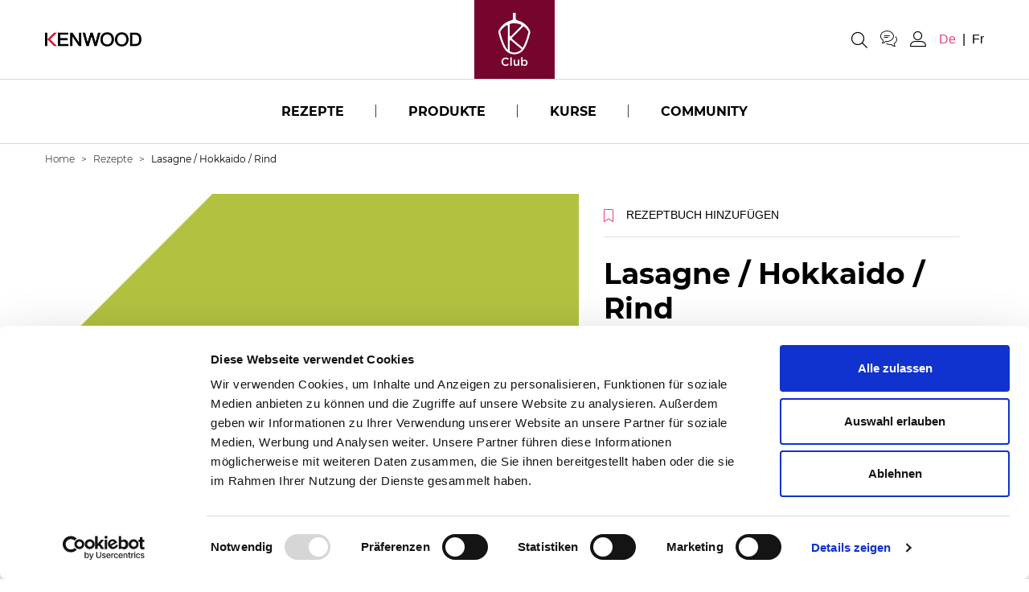

--- FILE ---
content_type: text/html; charset=utf-8
request_url: https://www.kenwoodclub.ch/de/rezepte/lasagne-hokkaido-rind
body_size: 9767
content:
<!DOCTYPE html>
<html lang="de">
<head>
  
  <script>window.fandom_analytics_type="google_tag_manager"</script>

  <meta charset="utf-8">

  <title>Lasagne / Hokkaido / Rind | Kenwood Club</title>

  <meta property="og:type" content="website" />
  <meta name="viewport" content="width=device-width, initial-scale=1.0">
  <meta name="google-site-verification" content=""/>
  <meta property="og:title" content="Lasagne / Hokkaido / Rind | Kenwood Club" />
  <meta property="og:description" content="" />
  <meta name="description" content="">
  <meta property="og:image" content="https://d2sj0xby2hzqoy.cloudfront.net/kenwood_swiss/attachments/data/000/003/457/original/open-uri20230907-183859-310vb3?1694074904" />
  <link rel="icon" type="image/png" href="https://d2sj0xby2hzqoy.cloudfront.net/kenwood_swiss/attachments/data/000/005/507/original/favicon.ico" />
  <meta property="fb:app_id" content="1707094169593220" />
  <meta property="og:url" content="https://www.kenwoodclub.ch/de/rezepte/lasagne-hokkaido-rind" />

  <!-- reCAPTCHA management -->
  <script src="https://www.google.com/recaptcha/enterprise.js?render=6Le97LMpAAAAAFTnwwVC1CdxmKlOfphlhcJuBltJ"></script>

  
  

  

  <meta name="viewport" content="width=device-width, user-scalable=no, initial-scale=1.0, minimum-scale=1.0, maximum-scale=1.0">

  <link rel="alternate" hreflang="de" href="https://www.kenwoodclub.ch/de/rezepte/lasagne-hokkaido-rind"/>
<link rel="alternate" hreflang="fr" href="https://www.kenwoodclub.ch/fr/recettes/lasagne-hokkaido-rind"/>
<link rel="canonical" href="https://www.kenwoodclub.ch/de/rezepte/lasagne-hokkaido-rind">

  

  <style type="text/css">
    [v-cloak] {
      display: none;
    }
    .grecaptcha-badge { 
      display: none;
    }
  </style>

  <!-- GIGYA INTEGRATION -->
  <!-- <script type="text/javascript" src="https://cdns.gigya.com/js/gigya.js?apiKey=&lang=DE"></script> -->

  <!-- load all Font Awesome styles -->
  <link href="https://d2sj0xby2hzqoy.cloudfront.net/commons/fontawesome/v6/css/all.min.css" rel="stylesheet">
  
    <link rel="preload" href="https://d2phbo8t9gkjrk.cloudfront.net/packs/static/src/fonts/Bressay/regular-6529cae3dc6e66dda88b.woff2" as="font" type="font/woff2" crossorigin="anonymous">
    <link rel="preload" href="https://d2phbo8t9gkjrk.cloudfront.net/packs/static/src/fonts/Bressay/italic-69378c8fdbcbd45dbda9.woff2" as="font" type="font/woff2" crossorigin="anonymous">
    <link rel="preload" href="https://d2phbo8t9gkjrk.cloudfront.net/packs/static/src/fonts/Gotham/regular-d2e9638d8de24b1f5439.woff2" as="font" type="font/woff2" crossorigin="anonymous">
    <link rel="preload" href="https://d2phbo8t9gkjrk.cloudfront.net/packs/static/src/fonts/Gotham/bold-3144bdde2df590388104.woff2" as="font" type="font/woff2" crossorigin="anonymous">
    <link rel="preload" href="https://d2phbo8t9gkjrk.cloudfront.net/packs/css/kenwood_swiss_application-7490a651.css" as="style" type="text/css">
  <script src="https://d2phbo8t9gkjrk.cloudfront.net/packs/js/runtime-691ebd10f24331a1e17e.js" defer="defer"></script>
<script src="https://d2phbo8t9gkjrk.cloudfront.net/packs/js/720-6d04f0f87e8a7d03dafd.js" defer="defer"></script>
<script src="https://d2phbo8t9gkjrk.cloudfront.net/packs/js/kenwood_swiss_application-910c3bd59b62b5bc36a2.js" defer="defer"></script>
  <link rel="stylesheet" href="https://d2phbo8t9gkjrk.cloudfront.net/packs/css/720-05539c84.css" />
<link rel="stylesheet" href="https://d2phbo8t9gkjrk.cloudfront.net/packs/css/kenwood_swiss_application-7490a651.css" />

  <meta name="csrf-param" content="authenticity_token" />
<meta name="csrf-token" content="3ntcg9DXAo6-26B65eQ7pGnBq8PW1_BUDC5szDRzmpnGNdTL9bwgXxCgLzH07MS8N5SvscJ-xSQxzRCJjcr-vg" />


  <!-- Google Tag Manager -->
        <script>(function(w,d,s,l,i){w[l]=w[l]||[];w[l].push({'gtm.start': new Date().getTime(),event:'gtm.js'});var f=d.getElementsByTagName(s)[0], j=d.createElement(s),dl=l!='dataLayer'?'&l='+l:'';j.async=true;j.src= 'https://www.googletagmanager.com/gtm.js?id='+i+dl;f.parentNode.insertBefore(j,f); })(window,document,'script','dataLayer','GTM-KG5WPCT');</script>
          <script>dataLayer.push("userId", "LoggedUser");</script>
        <!-- End Google Tag Manager -->
</head>
<body>
  <!-- Google Tag Manager (noscript) -->
        <noscript><iframe src="https://www.googletagmanager.com/ns.html?id=GTM-KG5WPCT" height="0" width="0" style="display:none;visibility:hidden"></iframe></noscript>
        <!-- End Google Tag Manager (noscript) -->
  <div id="vue-root" class="w-limiter" :class="{'navbar-affix': globalState.navbarAffix, 'easyadmin-mode': globalState.easyadminMode}" v-cloak>
    
    <interaction-feedback></interaction-feedback>
    <vue-header :content="header" :opt-container-content="header"></vue-header>

    <breadcrumb></breadcrumb>
    <interaction-favourite-modal v-if="globalState.requiredModals.favourite" :content="globalState.requiredModals.favourite.containerContent" :opt-container-content="globalState.requiredModals.favourite.containerContent"></interaction-favourite-modal>
    <video-popup v-if="globalState.videoPopupContent" :content="globalState.videoPopupContent.content" :opt-container-content="globalState.videoPopupContent.containerContent"></video-popup>

      <component :is="globalState.pageModel.name_to_content['lasagne-hokkaido-rind'].layout" :content="globalState.pageModel.name_to_content['lasagne-hokkaido-rind']" ></component>


    <!-- Authentication required modal -->
<modal-authentication-required
  :content="globalState.pageModel.layout"
  :optContainerContent="globalState.pageModel.layout"
></modal-authentication-required>
<!-- End authentication required modal -->

<!-- User contents required modal -->
<modal-user-contents-required
  :content="globalState.pageModel.layout.modal_user_contents_required || {}"
  :optContainerContent="globalState.pageModel.layout"
></modal-user-contents-required>
<!-- End user contents required modal -->

<!-- User group required modal -->
<modal-user-group-required></modal-user-group-required>
<!-- End user group required modal -->

<modal-confirm-interaction-vote-list></modal-confirm-interaction-vote-list>

<modal-profiler
  v-if="globalState.pageModel.layout.content.modal_profiler"
  :content="{title: globalState.pageModel.layout.content.modal_profiler}"
  :opt-container-content="globalState.pageModel.layout"
></modal-profiler>

<modal-form 
  v-if="globalState.pageModel.layout.content.modal_ask"
  :content="globalState.pageModel.layout.content.modal_ask"
  :opt-container-content="globalState.pageModel.layout">
</modal-form>

<modal-course-unsubscribe></modal-course-unsubscribe>


    
    <ie-banner></ie-banner>
    <vue-footer :content="globalState.pageModel.layout.footer" v-if="globalState.pageModel.layout.footer"></vue-footer>
  </div>
  <noscript>
    Javascript is disabled on your browser. Please enable JavaScript or upgrade to a Javascript -capable browser to use this site.
  </noscript>
  <script type="text/javascript">
  window.loadModel = function() {
    window.globalState.pageModel = {"seo":{"html_tags":{"$id":2,"body_start":"\u003c!-- Google Tag Manager (noscript) --\u003e\n        \u003cnoscript\u003e\u003ciframe src=\"https://www.googletagmanager.com/ns.html?id=GTM-KG5WPCT\" height=\"0\" width=\"0\" style=\"display:none;visibility:hidden\"\u003e\u003c/iframe\u003e\u003c/noscript\u003e\n        \u003c!-- End Google Tag Manager (noscript) --\u003e","head_end":"\u003c!-- Google Tag Manager --\u003e\n        \u003cscript\u003e(function(w,d,s,l,i){w[l]=w[l]||[];w[l].push({'gtm.start': new Date().getTime(),event:'gtm.js'});var f=d.getElementsByTagName(s)[0], j=d.createElement(s),dl=l!='dataLayer'?'\u0026l='+l:'';j.async=true;j.src= 'https://www.googletagmanager.com/gtm.js?id='+i+dl;f.parentNode.insertBefore(j,f); })(window,document,'script','dataLayer','GTM-KG5WPCT');\u003c/script\u003e\n          \u003cscript\u003edataLayer.push(\"userId\", \"LoggedUser\");\u003c/script\u003e\n        \u003c!-- End Google Tag Manager --\u003e"},"fandom_analytics_type":"google_tag_manager","twitter_site":null,"title":"Lasagne / Hokkaido / Rind | Kenwood Club","description":"","image":"https://d2sj0xby2hzqoy.cloudfront.net/kenwood_swiss/attachments/data/000/003/457/original/open-uri20230907-183859-310vb3?1694074904","url":"/de/rezepte/lasagne-hokkaido-rind","google_site_verification":null,"favicon":"https://d2sj0xby2hzqoy.cloudfront.net/kenwood_swiss/attachments/data/000/005/507/original/favicon.ico"},"user":{"anonymous":true},"name_to_content":{"lasagne-hokkaido-rind":{"published":"2019-04-03","title":"Lasagne / Hokkaido / Rind","thumbnail":{"type":"Attachment","url":"https://d2sj0xby2hzqoy.cloudfront.net/kenwood_swiss/attachments/data/000/003/457/original/open-uri20230907-183859-310vb3?1694074904","alt":"Lasagne / Hokkaido / Rind"},"info":{"$id":2,"quantity":"4"},"time":{"$id":1,"cooking_time":60,"resting_time":0,"preparation_time":60},"interactions":{"$id":33,"favourite":{"$id":34,"repeatable":true,"interaction":{"id":35,"type":"Favourite"}},"share":{"$id":36,"repeatable":true,"interaction":{"id":37,"type":"Share"},"providers":"facebook,twitter,whatsapp,link"},"like":{"$id":38,"repeatable":true,"interaction":{"id":39,"type":"Like"}}},"steps":[{"$id":144,"description":"Zwiebel und Knoblauch abziehen und fein würfeln. Möhren und Sellerie schälen, abspülen und fein würfeln. 1 EL Butterschmalz in der Rührschüssel der CCG erhitzen, das vorbereitete Gemüse darin bei mittlerer Hitze etwa 10 Minuten braten. Das Gemüse herausnehmen und beiseite stellen. Restliches Butterschmalz in eine weitere Rührschüssel geben. Hackfleisch hineingeben und bei starker Hitze braun braten bis es krümelig wird. Mit Salz und Pfeffer würzen. Tomatenmark unterrühren und weitere 2 Minuten braten. Rotwein dazu gießen, etwa 5 Minuten bei starker Hitze kochen. Zum Schluss die gehackten Tomaten dazugeben und alles etwa 15 Minuten bei mittlerer Hitze kochen lassen, bis viel Flüssigkeit verdampft ist. Den Oregano abspülen, die Blättchen von den Stielen zupfen und fein hacken. Unterrühren und mit Salz, Pfeffer und Zucker abschmecken."},{"$id":145,"description":"Als Erstes den Kürbis halbieren und vierteln und von den Kernen befreien, bitte die Schale vom Kürbis nicht entfernen denn dieser beinhaltet den Charakter von dem Kürbis und ebenso auch Vitamine. Danach den Kürbis in Stücke schneiden, auf ein Backblech setzen, mit Kräutern, Aromaten und Öl marinieren und im Ofen bei 180°C für ca. 25 Minuten goldbraun schmoren."},{"$id":146,"description":"Zwiebel mit Lorbeer und Nelken spicken. Die Milch mit der gespickten Zwiebel aufkochen und danach ca. 10 Minuten ziehen lassen. Dann die Zwiebel aus der Mich nehmen. Butter in einem Topf schmelzen lassen. Mehl zugeben und unter Rühren mit einem Schneebesen kurz anschwitzen. Die Milch unter ständigem Rühren nach und nach zugießen, aufkochen und bei milder Hitze ca. 15 Minuten kochen. Ab und zu umrühren."},{"$id":147,"description":"Den Boden einer rechteckigen ofenfesten Form mit 3 EL Béchamelsauce bestreichen. Die Form je nach Größe mit 3-4 Nudelplatten auslegen.  Darauf eine etwa 1 cm dicke Schicht Bolognese gleichmäßig verstreichen, danach den Kürbis.  Einige Esslöffel Béchamelsauce auf der Bolognese verteilen. Danach wieder Lasagneblätter darauflegen und so weiterschichten, bis alle Zutaten verbraucht sind. Zum Schluss mit einer Schicht Nudelplatten und Béchamelsoße abschließen, dabei sollten die Lasagneblätter gut mit Sauce bedeckt sein. Mit dem restlichen Parmesan-Käse bestreuen. Die Auflaufform auf die untere Schiene des Backofens schieben und die Temperatur auf 180°C, 20-30 Minuten backen.  Tipp: Lasagne vorm Anschneiden etwa 10 Minuten ruhen lassen, dann ist sie leichter zu portionieren."}],"ingredient_boxes":[{"$id":148,"ingredients":[{"$id":149,"quantity":"2","ingredient_str":"Dosen gehackte Tomate"},{"$id":150,"quantity":"1 Prise","ingredient_str":"Oregano, Zimt \u0026 Zucker"},{"$id":151,"quantity":"1 rote","ingredient_str":"Zwiebel"},{"$id":152,"quantity":"1","ingredient_str":"Knoblauchzehe"},{"$id":153,"quantity":"200 g","ingredient_str":"Möhren"},{"$id":154,"quantity":"200 g","ingredient_str":"Knollensellerie"},{"$id":155,"quantity":"2 EL","ingredient_str":"Butterschmalz"},{"$id":156,"quantity":"500 g","ingredient_str":"gemischtes Hackfleisch"},{"$id":157,"ingredient_str":"Salz \u0026 Pfeffer"},{"$id":158,"quantity":"1 EL","ingredient_str":"Tomatenmark"},{"$id":159,"quantity":"100 ml","ingredient_str":"Rotwein"},{"$id":160,"quantity":"1","ingredient_str":"Lorbeerblatt"},{"$id":161,"quantity":"43132","ingredient_str":"Hokkaido Kürbis"},{"$id":162,"quantity":"43132","ingredient_str":"Knoblauchzehe"},{"$id":163,"quantity":"3 EL","ingredient_str":"Olivenöl"},{"$id":164,"ingredient_str":"Salz \u0026 Pfeffer"},{"$id":165,"ingredient_str":"Rosmarin \u0026 Thymian, Oregano"},{"$id":166,"quantity":"2 EL","ingredient_str":"Honig"},{"$id":167,"quantity":"500 ml","ingredient_str":"Milch"},{"$id":168,"quantity":"1","ingredient_str":"Zwiebel"},{"$id":169,"quantity":"1","ingredient_str":"Lorbeerblatt"},{"$id":170,"quantity":"2","ingredient_str":"Gewürznelken"},{"$id":171,"quantity":"30 g","ingredient_str":"Butter"},{"$id":172,"quantity":"30 g","ingredient_str":"Mehl"},{"$id":173,"ingredient_str":"Salz, Pfeffer \u0026 Muskat"}]}],"id":145,"name":"lasagne-hokkaido-rind","activated_at":"2019-04-03T22:59:40.000Z","deactivated_at":null,"version":13,"layout":"page-recipe","parent_names":["accessory-heatshield","accessory-stirring-tool-cooking-chef-cooking-chef-gourmet","courses-main-courses","courses-meat","courses-pasta","de","fr","product-cooking-chef-gourmet","product-cooking-chef-xl","recipes"],"decorators":{"default":"recipes","accessory":["accessory-heatshield","accessory-stirring-tool-cooking-chef-cooking-chef-gourmet"],"product":["product-cooking-chef-gourmet","product-cooking-chef-xl"]},"owned_by":46389,"breadcrumb_class":"default","canonical":{"de":"https://www.kenwoodclub.ch/de/rezepte/lasagne-hokkaido-rind","fr":"https://www.kenwoodclub.ch/fr/recettes/lasagne-hokkaido-rind"},"slug":"/rezepte/lasagne-hokkaido-rind"}},"name_to_content_user_info":{"lasagne-hokkaido-rind":{"id":145,"id_to_interaction":{"35":{"interaction_type":"Favourite","user_interaction":null,"deferred":null,"prevent_fresh_data":null},"37":{"interaction_type":"Share","user_interaction":null,"deferred":null,"prevent_fresh_data":null},"39":{"interaction_type":"Like","user_interaction":null,"deferred":null,"prevent_fresh_data":null,"likes_info":{"number_of_likes":2}}}}},"name_to_content_authorization":{},"id_to_user":{"46389":{"id":46389,"first_name":"Christian","last_name":"Senff","username":"Christian Senff","avatar":{"type":"Attachment","url":"https://d2sj0xby2hzqoy.cloudfront.net/kenwood_swiss/attachments/data/000/003/073/original/christian-senff-icon.jpg","alt":""}}},"aux":{"g_maps":{"api_key":null},"d_id":{"api_key":null},"recaptcha_enterprise":"6Le97LMpAAAAAFTnwwVC1CdxmKlOfphlhcJuBltJ","authentications":{"facebook":{"app_id":1707094169593220},"google_oauth2":{"app_id":"694778332880-ner8jp6i4gkll6fkaafm7kusrm8tb1al.apps.googleusercontent.com"}}},"authentications":{"google":true,"facebook":true},"context_path":"/de","tenant":{"id":"kenwood_swiss","s3_base_url":"https://d2sj0xby2hzqoy.cloudfront.net"},"context":{"map":{"device":"web","lang":"de"},"path":"/de","key_to_value_to_slug":{"device":{"app":"app","web":""}},"url_scheme":"https","content_map":{"lang":{"filtering":true,"id":16,"name":"de","activated_at":"2023-03-10T15:53:37.000Z","deactivated_at":null,"version":1015}},"filtering_content_map":{"lang":{"filtering":true,"id":16,"name":"de","activated_at":"2023-03-10T15:53:37.000Z","deactivated_at":null,"version":1015}},"available_langs":["de","fr"]},"decorators":{"default":{"recipes":{"layout":"grid-with-filters","title":"Rezepte","aspect_ratio_class":"ar-auto","set":"3","children_layout":"tile-recipe","limit":16,"header":{"$id":1,"centered_column":false,"text_align":"left"},"default_image":{"type":"Attachment","url":"https://d2sj0xby2hzqoy.cloudfront.net/kenwood_swiss/attachments/data/000/000/008/original/triangolo-verde.png?1678467237","alt":"Rezepte"},"title_tag":"h1","inherent_title":"Siehe auch","filters":{"$id":2,"layout":"shared-content","content":"category-filter-recipes"},"enable_ordering":true,"id":22,"name":"recipes","activated_at":"2022-12-13T16:34:51.000Z","deactivated_at":null,"version":48,"breadcrumb_class":"default","canonical":{},"slug":null}},"label":{},"product":{"product-cooking-chef-xl":{"title":"Cooking Chef XL","url":{"type":"Link","url":"https://www.kenwoodworld.com/de-ch/promo/cooking-chef-xl"},"thumbnail":{"type":"Attachment","url":"https://d2sj0xby2hzqoy.cloudfront.net/kenwood_swiss/attachments/data/000/003/099/original/open-uri20201001-2110-d7x9k4?1689164646","alt":"Cooking Chef XL"},"id":1414,"name":"product-cooking-chef-xl","activated_at":"2023-05-29T12:48:42.765Z","deactivated_at":null,"version":18,"breadcrumb_class":"default","canonical":{},"slug":"/product-cooking-chef-xl"},"product-cooking-chef-gourmet":{"title":"Cooking Chef Gourmet","description":"Die Küchenmaschine, in deren Schüssel Sie kochen und braten können. Stellen Sie sich die Schüssel als Kochtopf vor, der sich selbst umrühren und ein präzise Temperatur halten kann.","sku":"0W20011280","thumbnail":{"type":"Attachment","url":"https://d2sj0xby2hzqoy.cloudfront.net/kenwood_swiss/attachments/data/000/003/086/original/4.cooking-chef-gourmet.jpg?1689164634","alt":"Cooking Chef Gourmet"},"id":1416,"name":"product-cooking-chef-gourmet","activated_at":"2023-05-29T12:48:43.042Z","deactivated_at":null,"version":22,"breadcrumb_class":"default","canonical":{},"slug":"/cooking-chef-gourmet"}},"accessory":{"accessory-stirring-tool-cooking-chef-cooking-chef-gourmet":{"title":"Koch-Rührelement zu Cooking Chef / Cooking Chef Gourmet","description":"Zum Rühren von Speisen mit Temperatur (nur Cooking Chef Gourmet)","thumbnail":{"type":"Attachment","url":"https://d2sj0xby2hzqoy.cloudfront.net/kenwood_swiss/attachments/data/000/003/112/original/chef-product_0220_3_cooking_chef_stirring_tool.jpg?1689164659","alt":"Koch-Rührelement zu Cooking Chef / Cooking Chef Gourmet"},"id":1439,"name":"accessory-stirring-tool-cooking-chef-cooking-chef-gourmet","activated_at":"2023-05-29T12:56:36.026Z","deactivated_at":null,"version":12,"breadcrumb_class":"default","canonical":{},"slug":"/accessory-stirring-tool-cooking-chef-cooking-chef-gourmet"},"accessory-heatshield":{"title":"Hitzeschild","thumbnail":{"type":"Attachment","url":"https://d2sj0xby2hzqoy.cloudfront.net/kenwood_swiss/attachments/data/000/003/120/original/chef-product_0208_12_heatshield_v2.jpg?1689164666","alt":"Hitzeschild"},"id":1447,"name":"accessory-heatshield","activated_at":"2023-05-29T12:56:43.388Z","deactivated_at":null,"version":9,"breadcrumb_class":"default","canonical":{},"slug":"/accessory-heatshield"}},"ingredient":{}},"langs":["de","fr"],"stripeConfig":{"defaultBusinessName":"","publicKeys":[]},"constants":{"INTERACTION_TYPES":{"BASE":"Base","CHECK":"Check","COMMENT":"Comment","DOWNLOAD":"Download","EVALUATE":"Evaluate","VOTE":"Vote","FAVOURITE":"Favourite","INSTANTWIN":"InstantWin","INTERACTIONWITHANSWERBEHAVIOR":"InteractionWithAnswerBehavior","INVITEDFRIEND":"InvitedFriend","INVITERFRIEND":"InviterFriend","LIKE":"Like","PIN":"Pin","PLAY":"Play","PLAYTHIRDQUARTILE":"PlayThirdQuartile","RANDOM":"Random","REGISTRATION":"Registration","SHARE":"Share","TEST":"Test","TRIVIA":"Trivia","VERSUS":"Versus","VOTELIST":"VoteList","WILDCARD":"Wildcard","SUBMIT":"Submit"}},"store":{},"layout":{"content":{"seo":{"$id":1,"favicon":{"type":"Attachment","url":"https://d2sj0xby2hzqoy.cloudfront.net/kenwood_swiss/attachments/data/000/005/507/original/favicon.ico","alt":""},"image":{"type":"Attachment","url":"https://d2sj0xby2hzqoy.cloudfront.net/kenwood_swiss/attachments/data/000/005/926/original/kenwoodclub-seo.jpg","alt":""},"title_postfix":"Kenwood Club","html_tags":{"$id":2,"body_start":"\u003c!-- Google Tag Manager (noscript) --\u003e\n        \u003cnoscript\u003e\u003ciframe src=\"https://www.googletagmanager.com/ns.html?id=GTM-KG5WPCT\" height=\"0\" width=\"0\" style=\"display:none;visibility:hidden\"\u003e\u003c/iframe\u003e\u003c/noscript\u003e\n        \u003c!-- End Google Tag Manager (noscript) --\u003e","head_end":"\u003c!-- Google Tag Manager --\u003e\n        \u003cscript\u003e(function(w,d,s,l,i){w[l]=w[l]||[];w[l].push({'gtm.start': new Date().getTime(),event:'gtm.js'});var f=d.getElementsByTagName(s)[0], j=d.createElement(s),dl=l!='dataLayer'?'\u0026l='+l:'';j.async=true;j.src= 'https://www.googletagmanager.com/gtm.js?id='+i+dl;f.parentNode.insertBefore(j,f); })(window,document,'script','dataLayer','GTM-KG5WPCT');\u003c/script\u003e\n          \u003cscript\u003edataLayer.push(\"userId\", \"LoggedUser\");\u003c/script\u003e\n        \u003c!-- End Google Tag Manager --\u003e"},"fandom_analytics_type":"google_tag_manager"},"id":7,"name":"layout","activated_at":"2023-03-07T13:42:33.529Z","deactivated_at":null,"version":887,"layout":"default","parent_names":["de","fr"],"decorators":{},"has_more_children":false,"breadcrumb_class":"default","children":["footer","header"],"canonical":{},"slug":null},"footer":{"social_icons":[{"$id":1,"icon":"fab fa-facebook","url":{"type":"MultiLangLink","url":"https://www.facebook.com/KenwoodSwitzerland/?utm_source=kenwoodclub\u0026utm_medium=club\u0026utm_campaign=ch_20201109_shoplink","new_tab":true}},{"$id":2,"icon":"fab fa-instagram","url":{"type":"MultiLangLink","url":"https://www.instagram.com/kenwoodswitzerland/?utm_source=kenwoodclub\u0026utm_medium=club\u0026utm_campaign=ch_20201109_shoplink","new_tab":true}},{"$id":3,"icon":"fab fa-youtube","url":{"type":"MultiLangLink","url":"https://www.youtube.com/c/kenwood","new_tab":true}}],"disclaimer":"Copyright 2024 Kenwood","menu":[{"$id":6,"url":{"type":"ContentLink","url":"/de/datenschutzrichtlinie","content":"page-privacy-policy","title":"Datenschutz"}},{"$id":7,"url":{"type":"ContentLink","url":"/de/nutzungsbedingungen","content":"page-conditions-of-use","title":"Nutzungsbedingungen"}},{"$id":8,"url":{"type":"MultiLangLink","url":"https://www.kenwoodworld.com/de-ch/richtlinien-zur-nutzung-von-cookies","title":"Cookie Policy","new_tab":true}},{"$id":11,"url":{"type":"ContentLink","url":"/de/cookie-policy-consent","content":"page-cookie-policy-tool","title":"Cookie-Präferenzen"}},{"$id":10,"url":{"type":"ContentLink","url":"/de/about-us-de-ch","content":"page-about-us","title":"Über Kenwood"}},{"$id":9,"url":{"type":"ContentLink","url":"/de/impressum","content":"page-impressum","title":"Impressum"}}],"menu_bk":[{"$id":5,"url":{"type":"ContentLink","url":"#","content":"page-kenwood-club-vorteile","title":"Club Vorteile"}}],"id":19,"name":"footer","activated_at":"2022-06-24T14:58:44.000Z","deactivated_at":null,"version":64,"layout":"default","parent_names":["de","fr","layout"],"decorators":{},"has_more_children":false,"breadcrumb_class":"default","canonical":{},"slug":null},"header":{"logo":{"type":"Attachment","url":"https://d2sj0xby2hzqoy.cloudfront.net/kenwood_swiss/attachments/data/000/005/960/original/k_logo.svg","alt":""},"social_icons":[{"$id":76,"url":{"type":"MultiLangLink","url":"/de","new_tab":true},"icon":"fa-instagram"},{"$id":77,"url":{"type":"MultiLangLink","url":"/de","new_tab":true},"icon":"fa-facebook-f"},{"$id":78,"url":{"type":"MultiLangLink","url":"/de","new_tab":true},"icon":"fa-youtube"}],"menu":[{"$id":79,"url":{"type":"ContentLink","url":"/de/rezepte","content":"page-recipes","title":"Rezepte"},"menu":[{"$id":80,"title":"Essen","menu":[{"$id":81,"url":{"type":"ContentLink","url":"/de/rezepte/backen","content":"page-courses-backen","title":"Backen"}},{"$id":82,"url":{"type":"ContentLink","url":"/de/rezepte/brot","content":"page-courses-bread","title":"Brot"}},{"$id":83,"url":{"type":"ContentLink","url":"/de/rezepte/fruehstueck","content":"page-courses-breakfast","title":"Frühstück"}},{"$id":84,"url":{"type":"ContentLink","url":"/de/rezepte/vorspeisen","content":"page-courses-starters","title":"Vorspeisen"}},{"$id":85,"url":{"type":"ContentLink","url":"/de/rezepte/hauptgaenge","content":"page-courses-main-courses","title":"Hauptgänge"},"font_icon":"main-courses"},{"$id":86,"url":{"type":"ContentLink","url":"/de/rezepte/nachspeisen","content":"page-courses-nachspeisen","title":"Nachspeisen"},"font_icon":"dessert"},{"$id":87,"url":{"type":"ContentLink","url":"/de/rezepte/beilagen","content":"page-courses-sides","title":"Beilagen"},"font_icon":"sides"},{"$id":88,"url":{"type":"ContentLink","url":"/de/rezepte/getraenke","content":"page-courses-getraenke","title":"Getränke"},"font_icon":"drink"},{"$id":89,"url":{"type":"ContentLink","url":"/de/rezepte/spezialitaeten","content":"page-courses-spezialitaeten","title":"Spezialitäten"},"font_icon":"international"}]},{"$id":90,"title":"Rezeptesammlungen","menu":[{"$id":91,"url":{"type":"ContentLink","url":"/de/rezepte/rezeptesammlungen/sommerrezepte","content":"page-special-sommerrezepte","title":"Sommerrezepte"}},{"$id":92,"url":{"type":"ContentLink","url":"/de/rezepte/rezeptesammlungen/grillieren","content":"page-special-grillieren","title":"Grillieren"}},{"$id":93,"url":{"type":"ContentLink","url":"/de/rezepte/rezeptesammlungen/vegane-leckereien","content":"page-special-vegane-leckereien","title":"Vegane Leckereien"}},{"$id":125,"url":{"type":"ContentLink","url":"/de/rezepte/rezeptesammlungen","content":"page-special-collections","title":"Rezeptesammlungen"}}]},{"$id":130,"menu":[{"$id":131,"url":{"type":"ContentLink","url":"/de/rezepte/rezeptesammlungen/brotrezepte","content":"page-special-brotrezepte","title":"7 leckere Brotrezepte"}},{"$id":132,"url":{"type":"ContentLink","url":"/de/rezepte/rezeptesammlungen/august-rezepte","content":"page-special-august-rezepte","title":"1. August Rezepte"}},{"$id":133,"url":{"type":"ContentLink","url":"/de/rezepte/rezeptesammlungen/rezepte-fuer-die-beerensaison","content":"page-special-rezepte-fuer-die-beerensaison","title":"Rezepte für die Beerensaison"}},{"$id":134,"url":{"type":"ContentLink","url":"/de/rezepte/rezeptesammlungen/zubehor-vorgestellt","content":"page-special-zubehor-vorgestellt","title":"Zubehör vorgestellt"}},{"$id":135,"url":{"type":"ContentLink","url":"/de/rezepte/rezeptesammlungen/around-the-world","content":"page-special-around-the-world","title":"Kulinarische Weltreise"}},{"$id":136,"url":{"type":"ContentLink","url":"/de/rezepte/rezeptesammlungen/tag-am-see","content":"page-special-tag-am-see","title":"Tag am See"}},{"$id":137,"url":{"type":"ContentLink","url":"/de/rezepte/rezeptesammlungen/breakfast-brunch","content":"page-special-ideen-fuer-den-brunch","title":"Ideen für den Brunch"}},{"$id":138,"url":{"type":"ContentLink","url":"/de/rezepte/rezeptesammlungen/meatless-mondays","content":"page-vegetarische-rezepte","title":"Vegetarische Rezepte"}},{"$id":139,"url":{"type":"ContentLink","url":"/de/rezepte/rezeptesammlungen/vibrant-spring-dishes","content":"page-special-fruehlingsrezepte","title":"Frühlingsrezepte"}},{"$id":140,"url":{"type":"ContentLink","url":"/de/rezepte/rezeptesammlungen/suppen-rezepte","content":"page-special-suppen-rezepte","title":"Suppen-Rezepte"}},{"$id":141,"url":{"type":"ContentLink","url":"/de/rezepte/rezeptesammlungen/brot-mit-auftstrich","content":"page-special-brot-mit-auftstrich","title":"Brot mit Auftstrich"}},{"$id":142,"url":{"type":"ContentLink","url":"/de/rezepte/rezeptesammlungen/zopf-rezepte","content":"page-special-zopf-rezepte","title":"Zopf Rezepte"}},{"$id":143,"url":{"type":"ContentLink","url":"/de/rezepte/rezeptesammlungen/pumpkin-recipes","content":"page-special-pumpkin-recipes","title":"Kürbis Rezepte"}}]}],"color":"pink","max_width":"450px"},{"$id":94,"url":{"type":"ContentLink","url":"/de/produkte","content":"page-products","title":"Produkte"},"menu":[{"$id":95,"menu":[{"$id":96,"url":{"type":"ContentLink","url":"/de/produkte","content":"page-products","title":"Küchenhelfer"},"font_icon":"product"},{"$id":97,"url":{"type":"ContentLink","url":"/de/zubehore","content":"page-accessories","title":"Zubehör"}},{"$id":98,"url":{"type":"ContentLink","url":"/de/kochbuch","content":"page-cookbook","title":"Rezeptbuch"}},{"$id":99,"url":{"type":"MultiLangLink","url":"https://www.kenwoodworld.com/de-ch/contact-us","title":"Live Beratung","new_tab":true}},{"$id":100,"url":{"type":"MultiLangLink","url":"https://www.kenwoodworld.com/de-ch/produkte","title":"Onlineshop","new_tab":true}}]}],"color":"pink","max_width":"200px"},{"$id":101,"url":{"type":"ContentLink","url":"/de/kurse","content":"page-courses","title":"Kurse"},"color":"pink","max_width":"400px"},{"$id":104,"url":{"type":"ContentLink","url":"/de/community","content":"page-community","title":"Community"},"color":"pink","max_width":"400px"}],"profile_menu":[{"$id":109,"url":{"type":"ContentLink","url":"/de/users/bearbeiten","content":"profile-edit","title":"Mein profil","no_follow":true}},{"$id":110,"url":{"type":"ContentLink","url":"/de/users/meine-rezepte","content":"profile-my-recipe","title":"Meine rezepte","no_follow":true}},{"$id":111,"url":{"type":"Link","url":"/de/users/sign_out","title":"logout","no_follow":true}}],"menu_bk":[{"$id":112,"url":{"type":"ContentLink","url":"#","title":"KOOPERATIONEN"},"color":"pink","menu":[{"$id":113,"menu":[{"$id":114,"url":{"type":"ContentLink","url":"#","content":"page-cooperation-axel-schmitt","title":"Axel Schmitt auf Kenwood"}},{"$id":115,"url":{"type":"ContentLink","url":"#","content":"page-cooperation-7hauben","title":"7hauben"}},{"$id":116,"url":{"type":"ContentLink","url":"#","content":"page-cooperation-wildbakers","title":"Wildbakers"}},{"$id":117,"url":{"type":"ContentLink","url":"#","content":"page-cooperation-marcel-paa","title":"Marcel Paa"}}]}]},{"$id":118,"url":{"type":"ContentLink","url":"#","content":"page-product-highlights"},"color":"puke-yellow"},{"$id":119,"url":{"type":"Link","url":"https://configura.kenwoodclub.it"},"matching_name":"page-education","color":"lemon-grass"},{"$id":120,"url":{"type":"MultiLangLink","url":"/de"},"matching_name":"page-pizza-hub","color":"pure-red"}],"search_result_url":{"type":"Link","url":"/de/suchen"},"support":{"type":"ContentLink","url":"/de/help-center","content":"page-kontakt","title":"Kontakt"},"mobile_highlights":[{"$id":122,"url":{"type":"ContentLink","url":"/de/rezepte","content":"page-recipes","title":"Rezepte"},"color":"pink"},{"$id":123,"url":{"type":"ContentLink","url":"/de/produkte","content":"page-products","title":"Produkte"},"color":"pink"},{"$id":124,"url":{"type":"ContentLink","url":"/de/kurse","content":"page-courses","title":"Kurse"},"color":"pink"}],"kenwood_logo":{"type":"Attachment","url":"https://d2sj0xby2hzqoy.cloudfront.net/kenwood_swiss/attachments/data/000/005/959/original/kenwood_name.png","alt":""},"id":13,"name":"header","activated_at":"2019-05-21T08:33:52.000Z","deactivated_at":null,"version":983,"layout":"default","parent_names":["de","fr","layout"],"decorators":{},"has_more_children":false,"breadcrumb_class":"default","canonical":{},"slug":null}},"main_content_name":"lasagne-hokkaido-rind","breadcrumb":[{"title":"Rezepte","activated_at":"2022-06-22T08:11:53.000Z","id":15,"name":"page-recipes","deactivated_at":null,"version":431,"breadcrumb_class":"default","canonical":{},"slug":"/rezepte"},{"title":"Rezepte","activated_at":"2022-12-13T16:34:51.000Z","id":22,"name":"recipes","deactivated_at":null,"version":48,"breadcrumb_class":"default","canonical":{},"slug":null}],"anonymous_user":{"id":1,"first_name":"Kenwood","last_name":"Community","username":"anonymous@shado.tv"}};
    window.globalState.lang = "de";
    window.globalState.navbarAffix = false;
  };
  window.mountPage = function() {
  };

  window.startTrackingEvents = function() {
  };
</script>

<!-- schema.org snippets -->
<script type="application/ld+json">{"@context":"https://schema.org","@type":"Organization","name":null,"url":"https://www.kenwoodclub.ch","logo":"https://d2sj0xby2hzqoy.cloudfront.net/kenwood_swiss/attachments/data/000/005/960/original/k_logo.svg"}</script>
<script type="application/ld+json">{"@context":"https://schema.org","@type":"WebSite","url":"https://www.kenwoodclub.ch","potentialAction":[{"@type":"SearchAction","target":"https://www.kenwoodclub.ch/de/suchen?filters=%7B%22searchText%22:%22{search_term_string}%22%7D","query-input":"required name=search_term_string"}]}</script>
<script type="application/ld+json">{"@context":"http://schema.org","@type":"BreadcrumbList","itemListElement":[{"@type":"ListItem","position":1,"item":{"name":"Rezepte","@id":"https://www.kenwoodclub.ch/de/rezepte"}},{"@type":"ListItem","position":2,"item":{"name":"Lasagne / Hokkaido / Rind","@id":"https://www.kenwoodclub.ch/de/rezepte/lasagne-hokkaido-rind"}}]}</script>
<script type="application/ld+json">{"@context":"https://schema.org","@type":"Recipe","name":"Lasagne / Hokkaido / Rind","image":"https://d2sj0xby2hzqoy.cloudfront.net/kenwood_swiss/attachments/data/000/003/457/original/open-uri20230907-183859-310vb3?1694074904","datePublished":"2019-04-03","recipeCategory":null,"description":null,"recipeYield":"4","prepTime":"PT0M","cookTime":"PT0M","totalTime":"PT0M","recipeIngredient":["2 Dosen gehackte Tomate","1 Prise Oregano, Zimt \u0026 Zucker","1 rote Zwiebel","1 Knoblauchzehe","200 g Möhren","200 g Knollensellerie","2 EL Butterschmalz","500 g gemischtes Hackfleisch"," Salz \u0026 Pfeffer","1 EL Tomatenmark","100 ml Rotwein","1 Lorbeerblatt","43132 Hokkaido Kürbis","43132 Knoblauchzehe","3 EL Olivenöl"," Salz \u0026 Pfeffer"," Rosmarin \u0026 Thymian, Oregano","2 EL Honig","500 ml Milch","1 Zwiebel","1 Lorbeerblatt","2 Gewürznelken","30 g Butter","30 g Mehl"," Salz, Pfeffer \u0026 Muskat"],"recipeInstructions":["Zwiebel und Knoblauch abziehen und fein würfeln. Möhren und Sellerie schälen, abspülen und fein würfeln. 1 EL Butterschmalz in der Rührschüssel der CCG erhitzen, das vorbereitete Gemüse darin bei mittlerer Hitze etwa 10 Minuten braten. Das Gemüse herausnehmen und beiseite stellen. Restliches Butterschmalz in eine weitere Rührschüssel geben. Hackfleisch hineingeben und bei starker Hitze braun braten bis es krümelig wird. Mit Salz und Pfeffer würzen. Tomatenmark unterrühren und weitere 2 Minuten braten. Rotwein dazu gießen, etwa 5 Minuten bei starker Hitze kochen. Zum Schluss die gehackten Tomaten dazugeben und alles etwa 15 Minuten bei mittlerer Hitze kochen lassen, bis viel Flüssigkeit verdampft ist. Den Oregano abspülen, die Blättchen von den Stielen zupfen und fein hacken. Unterrühren und mit Salz, Pfeffer und Zucker abschmecken.","Als Erstes den Kürbis halbieren und vierteln und von den Kernen befreien, bitte die Schale vom Kürbis nicht entfernen denn dieser beinhaltet den Charakter von dem Kürbis und ebenso auch Vitamine. Danach den Kürbis in Stücke schneiden, auf ein Backblech setzen, mit Kräutern, Aromaten und Öl marinieren und im Ofen bei 180°C für ca. 25 Minuten goldbraun schmoren.","Zwiebel mit Lorbeer und Nelken spicken. Die Milch mit der gespickten Zwiebel aufkochen und danach ca. 10 Minuten ziehen lassen. Dann die Zwiebel aus der Mich nehmen. Butter in einem Topf schmelzen lassen. Mehl zugeben und unter Rühren mit einem Schneebesen kurz anschwitzen. Die Milch unter ständigem Rühren nach und nach zugießen, aufkochen und bei milder Hitze ca. 15 Minuten kochen. Ab und zu umrühren.","Den Boden einer rechteckigen ofenfesten Form mit 3 EL Béchamelsauce bestreichen. Die Form je nach Größe mit 3-4 Nudelplatten auslegen.  Darauf eine etwa 1 cm dicke Schicht Bolognese gleichmäßig verstreichen, danach den Kürbis.  Einige Esslöffel Béchamelsauce auf der Bolognese verteilen. Danach wieder Lasagneblätter darauflegen und so weiterschichten, bis alle Zutaten verbraucht sind. Zum Schluss mit einer Schicht Nudelplatten und Béchamelsoße abschließen, dabei sollten die Lasagneblätter gut mit Sauce bedeckt sein. Mit dem restlichen Parmesan-Käse bestreuen. Die Auflaufform auf die untere Schiene des Backofens schieben und die Temperatur auf 180°C, 20-30 Minuten backen.  Tipp: Lasagne vorm Anschneiden etwa 10 Minuten ruhen lassen, dann ist sie leichter zu portionieren."],"author":{"@type":"Organization","name":"Kenwood Club"}}</script>

  
  
</body>
</html>


--- FILE ---
content_type: text/html; charset=utf-8
request_url: https://www.google.com/recaptcha/enterprise/anchor?ar=1&k=6Le97LMpAAAAAFTnwwVC1CdxmKlOfphlhcJuBltJ&co=aHR0cHM6Ly93d3cua2Vud29vZGNsdWIuY2g6NDQz&hl=en&v=7gg7H51Q-naNfhmCP3_R47ho&size=invisible&anchor-ms=20000&execute-ms=15000&cb=n38w6pr9trbm
body_size: 48133
content:
<!DOCTYPE HTML><html dir="ltr" lang="en"><head><meta http-equiv="Content-Type" content="text/html; charset=UTF-8">
<meta http-equiv="X-UA-Compatible" content="IE=edge">
<title>reCAPTCHA</title>
<style type="text/css">
/* cyrillic-ext */
@font-face {
  font-family: 'Roboto';
  font-style: normal;
  font-weight: 400;
  font-stretch: 100%;
  src: url(//fonts.gstatic.com/s/roboto/v48/KFO7CnqEu92Fr1ME7kSn66aGLdTylUAMa3GUBHMdazTgWw.woff2) format('woff2');
  unicode-range: U+0460-052F, U+1C80-1C8A, U+20B4, U+2DE0-2DFF, U+A640-A69F, U+FE2E-FE2F;
}
/* cyrillic */
@font-face {
  font-family: 'Roboto';
  font-style: normal;
  font-weight: 400;
  font-stretch: 100%;
  src: url(//fonts.gstatic.com/s/roboto/v48/KFO7CnqEu92Fr1ME7kSn66aGLdTylUAMa3iUBHMdazTgWw.woff2) format('woff2');
  unicode-range: U+0301, U+0400-045F, U+0490-0491, U+04B0-04B1, U+2116;
}
/* greek-ext */
@font-face {
  font-family: 'Roboto';
  font-style: normal;
  font-weight: 400;
  font-stretch: 100%;
  src: url(//fonts.gstatic.com/s/roboto/v48/KFO7CnqEu92Fr1ME7kSn66aGLdTylUAMa3CUBHMdazTgWw.woff2) format('woff2');
  unicode-range: U+1F00-1FFF;
}
/* greek */
@font-face {
  font-family: 'Roboto';
  font-style: normal;
  font-weight: 400;
  font-stretch: 100%;
  src: url(//fonts.gstatic.com/s/roboto/v48/KFO7CnqEu92Fr1ME7kSn66aGLdTylUAMa3-UBHMdazTgWw.woff2) format('woff2');
  unicode-range: U+0370-0377, U+037A-037F, U+0384-038A, U+038C, U+038E-03A1, U+03A3-03FF;
}
/* math */
@font-face {
  font-family: 'Roboto';
  font-style: normal;
  font-weight: 400;
  font-stretch: 100%;
  src: url(//fonts.gstatic.com/s/roboto/v48/KFO7CnqEu92Fr1ME7kSn66aGLdTylUAMawCUBHMdazTgWw.woff2) format('woff2');
  unicode-range: U+0302-0303, U+0305, U+0307-0308, U+0310, U+0312, U+0315, U+031A, U+0326-0327, U+032C, U+032F-0330, U+0332-0333, U+0338, U+033A, U+0346, U+034D, U+0391-03A1, U+03A3-03A9, U+03B1-03C9, U+03D1, U+03D5-03D6, U+03F0-03F1, U+03F4-03F5, U+2016-2017, U+2034-2038, U+203C, U+2040, U+2043, U+2047, U+2050, U+2057, U+205F, U+2070-2071, U+2074-208E, U+2090-209C, U+20D0-20DC, U+20E1, U+20E5-20EF, U+2100-2112, U+2114-2115, U+2117-2121, U+2123-214F, U+2190, U+2192, U+2194-21AE, U+21B0-21E5, U+21F1-21F2, U+21F4-2211, U+2213-2214, U+2216-22FF, U+2308-230B, U+2310, U+2319, U+231C-2321, U+2336-237A, U+237C, U+2395, U+239B-23B7, U+23D0, U+23DC-23E1, U+2474-2475, U+25AF, U+25B3, U+25B7, U+25BD, U+25C1, U+25CA, U+25CC, U+25FB, U+266D-266F, U+27C0-27FF, U+2900-2AFF, U+2B0E-2B11, U+2B30-2B4C, U+2BFE, U+3030, U+FF5B, U+FF5D, U+1D400-1D7FF, U+1EE00-1EEFF;
}
/* symbols */
@font-face {
  font-family: 'Roboto';
  font-style: normal;
  font-weight: 400;
  font-stretch: 100%;
  src: url(//fonts.gstatic.com/s/roboto/v48/KFO7CnqEu92Fr1ME7kSn66aGLdTylUAMaxKUBHMdazTgWw.woff2) format('woff2');
  unicode-range: U+0001-000C, U+000E-001F, U+007F-009F, U+20DD-20E0, U+20E2-20E4, U+2150-218F, U+2190, U+2192, U+2194-2199, U+21AF, U+21E6-21F0, U+21F3, U+2218-2219, U+2299, U+22C4-22C6, U+2300-243F, U+2440-244A, U+2460-24FF, U+25A0-27BF, U+2800-28FF, U+2921-2922, U+2981, U+29BF, U+29EB, U+2B00-2BFF, U+4DC0-4DFF, U+FFF9-FFFB, U+10140-1018E, U+10190-1019C, U+101A0, U+101D0-101FD, U+102E0-102FB, U+10E60-10E7E, U+1D2C0-1D2D3, U+1D2E0-1D37F, U+1F000-1F0FF, U+1F100-1F1AD, U+1F1E6-1F1FF, U+1F30D-1F30F, U+1F315, U+1F31C, U+1F31E, U+1F320-1F32C, U+1F336, U+1F378, U+1F37D, U+1F382, U+1F393-1F39F, U+1F3A7-1F3A8, U+1F3AC-1F3AF, U+1F3C2, U+1F3C4-1F3C6, U+1F3CA-1F3CE, U+1F3D4-1F3E0, U+1F3ED, U+1F3F1-1F3F3, U+1F3F5-1F3F7, U+1F408, U+1F415, U+1F41F, U+1F426, U+1F43F, U+1F441-1F442, U+1F444, U+1F446-1F449, U+1F44C-1F44E, U+1F453, U+1F46A, U+1F47D, U+1F4A3, U+1F4B0, U+1F4B3, U+1F4B9, U+1F4BB, U+1F4BF, U+1F4C8-1F4CB, U+1F4D6, U+1F4DA, U+1F4DF, U+1F4E3-1F4E6, U+1F4EA-1F4ED, U+1F4F7, U+1F4F9-1F4FB, U+1F4FD-1F4FE, U+1F503, U+1F507-1F50B, U+1F50D, U+1F512-1F513, U+1F53E-1F54A, U+1F54F-1F5FA, U+1F610, U+1F650-1F67F, U+1F687, U+1F68D, U+1F691, U+1F694, U+1F698, U+1F6AD, U+1F6B2, U+1F6B9-1F6BA, U+1F6BC, U+1F6C6-1F6CF, U+1F6D3-1F6D7, U+1F6E0-1F6EA, U+1F6F0-1F6F3, U+1F6F7-1F6FC, U+1F700-1F7FF, U+1F800-1F80B, U+1F810-1F847, U+1F850-1F859, U+1F860-1F887, U+1F890-1F8AD, U+1F8B0-1F8BB, U+1F8C0-1F8C1, U+1F900-1F90B, U+1F93B, U+1F946, U+1F984, U+1F996, U+1F9E9, U+1FA00-1FA6F, U+1FA70-1FA7C, U+1FA80-1FA89, U+1FA8F-1FAC6, U+1FACE-1FADC, U+1FADF-1FAE9, U+1FAF0-1FAF8, U+1FB00-1FBFF;
}
/* vietnamese */
@font-face {
  font-family: 'Roboto';
  font-style: normal;
  font-weight: 400;
  font-stretch: 100%;
  src: url(//fonts.gstatic.com/s/roboto/v48/KFO7CnqEu92Fr1ME7kSn66aGLdTylUAMa3OUBHMdazTgWw.woff2) format('woff2');
  unicode-range: U+0102-0103, U+0110-0111, U+0128-0129, U+0168-0169, U+01A0-01A1, U+01AF-01B0, U+0300-0301, U+0303-0304, U+0308-0309, U+0323, U+0329, U+1EA0-1EF9, U+20AB;
}
/* latin-ext */
@font-face {
  font-family: 'Roboto';
  font-style: normal;
  font-weight: 400;
  font-stretch: 100%;
  src: url(//fonts.gstatic.com/s/roboto/v48/KFO7CnqEu92Fr1ME7kSn66aGLdTylUAMa3KUBHMdazTgWw.woff2) format('woff2');
  unicode-range: U+0100-02BA, U+02BD-02C5, U+02C7-02CC, U+02CE-02D7, U+02DD-02FF, U+0304, U+0308, U+0329, U+1D00-1DBF, U+1E00-1E9F, U+1EF2-1EFF, U+2020, U+20A0-20AB, U+20AD-20C0, U+2113, U+2C60-2C7F, U+A720-A7FF;
}
/* latin */
@font-face {
  font-family: 'Roboto';
  font-style: normal;
  font-weight: 400;
  font-stretch: 100%;
  src: url(//fonts.gstatic.com/s/roboto/v48/KFO7CnqEu92Fr1ME7kSn66aGLdTylUAMa3yUBHMdazQ.woff2) format('woff2');
  unicode-range: U+0000-00FF, U+0131, U+0152-0153, U+02BB-02BC, U+02C6, U+02DA, U+02DC, U+0304, U+0308, U+0329, U+2000-206F, U+20AC, U+2122, U+2191, U+2193, U+2212, U+2215, U+FEFF, U+FFFD;
}
/* cyrillic-ext */
@font-face {
  font-family: 'Roboto';
  font-style: normal;
  font-weight: 500;
  font-stretch: 100%;
  src: url(//fonts.gstatic.com/s/roboto/v48/KFO7CnqEu92Fr1ME7kSn66aGLdTylUAMa3GUBHMdazTgWw.woff2) format('woff2');
  unicode-range: U+0460-052F, U+1C80-1C8A, U+20B4, U+2DE0-2DFF, U+A640-A69F, U+FE2E-FE2F;
}
/* cyrillic */
@font-face {
  font-family: 'Roboto';
  font-style: normal;
  font-weight: 500;
  font-stretch: 100%;
  src: url(//fonts.gstatic.com/s/roboto/v48/KFO7CnqEu92Fr1ME7kSn66aGLdTylUAMa3iUBHMdazTgWw.woff2) format('woff2');
  unicode-range: U+0301, U+0400-045F, U+0490-0491, U+04B0-04B1, U+2116;
}
/* greek-ext */
@font-face {
  font-family: 'Roboto';
  font-style: normal;
  font-weight: 500;
  font-stretch: 100%;
  src: url(//fonts.gstatic.com/s/roboto/v48/KFO7CnqEu92Fr1ME7kSn66aGLdTylUAMa3CUBHMdazTgWw.woff2) format('woff2');
  unicode-range: U+1F00-1FFF;
}
/* greek */
@font-face {
  font-family: 'Roboto';
  font-style: normal;
  font-weight: 500;
  font-stretch: 100%;
  src: url(//fonts.gstatic.com/s/roboto/v48/KFO7CnqEu92Fr1ME7kSn66aGLdTylUAMa3-UBHMdazTgWw.woff2) format('woff2');
  unicode-range: U+0370-0377, U+037A-037F, U+0384-038A, U+038C, U+038E-03A1, U+03A3-03FF;
}
/* math */
@font-face {
  font-family: 'Roboto';
  font-style: normal;
  font-weight: 500;
  font-stretch: 100%;
  src: url(//fonts.gstatic.com/s/roboto/v48/KFO7CnqEu92Fr1ME7kSn66aGLdTylUAMawCUBHMdazTgWw.woff2) format('woff2');
  unicode-range: U+0302-0303, U+0305, U+0307-0308, U+0310, U+0312, U+0315, U+031A, U+0326-0327, U+032C, U+032F-0330, U+0332-0333, U+0338, U+033A, U+0346, U+034D, U+0391-03A1, U+03A3-03A9, U+03B1-03C9, U+03D1, U+03D5-03D6, U+03F0-03F1, U+03F4-03F5, U+2016-2017, U+2034-2038, U+203C, U+2040, U+2043, U+2047, U+2050, U+2057, U+205F, U+2070-2071, U+2074-208E, U+2090-209C, U+20D0-20DC, U+20E1, U+20E5-20EF, U+2100-2112, U+2114-2115, U+2117-2121, U+2123-214F, U+2190, U+2192, U+2194-21AE, U+21B0-21E5, U+21F1-21F2, U+21F4-2211, U+2213-2214, U+2216-22FF, U+2308-230B, U+2310, U+2319, U+231C-2321, U+2336-237A, U+237C, U+2395, U+239B-23B7, U+23D0, U+23DC-23E1, U+2474-2475, U+25AF, U+25B3, U+25B7, U+25BD, U+25C1, U+25CA, U+25CC, U+25FB, U+266D-266F, U+27C0-27FF, U+2900-2AFF, U+2B0E-2B11, U+2B30-2B4C, U+2BFE, U+3030, U+FF5B, U+FF5D, U+1D400-1D7FF, U+1EE00-1EEFF;
}
/* symbols */
@font-face {
  font-family: 'Roboto';
  font-style: normal;
  font-weight: 500;
  font-stretch: 100%;
  src: url(//fonts.gstatic.com/s/roboto/v48/KFO7CnqEu92Fr1ME7kSn66aGLdTylUAMaxKUBHMdazTgWw.woff2) format('woff2');
  unicode-range: U+0001-000C, U+000E-001F, U+007F-009F, U+20DD-20E0, U+20E2-20E4, U+2150-218F, U+2190, U+2192, U+2194-2199, U+21AF, U+21E6-21F0, U+21F3, U+2218-2219, U+2299, U+22C4-22C6, U+2300-243F, U+2440-244A, U+2460-24FF, U+25A0-27BF, U+2800-28FF, U+2921-2922, U+2981, U+29BF, U+29EB, U+2B00-2BFF, U+4DC0-4DFF, U+FFF9-FFFB, U+10140-1018E, U+10190-1019C, U+101A0, U+101D0-101FD, U+102E0-102FB, U+10E60-10E7E, U+1D2C0-1D2D3, U+1D2E0-1D37F, U+1F000-1F0FF, U+1F100-1F1AD, U+1F1E6-1F1FF, U+1F30D-1F30F, U+1F315, U+1F31C, U+1F31E, U+1F320-1F32C, U+1F336, U+1F378, U+1F37D, U+1F382, U+1F393-1F39F, U+1F3A7-1F3A8, U+1F3AC-1F3AF, U+1F3C2, U+1F3C4-1F3C6, U+1F3CA-1F3CE, U+1F3D4-1F3E0, U+1F3ED, U+1F3F1-1F3F3, U+1F3F5-1F3F7, U+1F408, U+1F415, U+1F41F, U+1F426, U+1F43F, U+1F441-1F442, U+1F444, U+1F446-1F449, U+1F44C-1F44E, U+1F453, U+1F46A, U+1F47D, U+1F4A3, U+1F4B0, U+1F4B3, U+1F4B9, U+1F4BB, U+1F4BF, U+1F4C8-1F4CB, U+1F4D6, U+1F4DA, U+1F4DF, U+1F4E3-1F4E6, U+1F4EA-1F4ED, U+1F4F7, U+1F4F9-1F4FB, U+1F4FD-1F4FE, U+1F503, U+1F507-1F50B, U+1F50D, U+1F512-1F513, U+1F53E-1F54A, U+1F54F-1F5FA, U+1F610, U+1F650-1F67F, U+1F687, U+1F68D, U+1F691, U+1F694, U+1F698, U+1F6AD, U+1F6B2, U+1F6B9-1F6BA, U+1F6BC, U+1F6C6-1F6CF, U+1F6D3-1F6D7, U+1F6E0-1F6EA, U+1F6F0-1F6F3, U+1F6F7-1F6FC, U+1F700-1F7FF, U+1F800-1F80B, U+1F810-1F847, U+1F850-1F859, U+1F860-1F887, U+1F890-1F8AD, U+1F8B0-1F8BB, U+1F8C0-1F8C1, U+1F900-1F90B, U+1F93B, U+1F946, U+1F984, U+1F996, U+1F9E9, U+1FA00-1FA6F, U+1FA70-1FA7C, U+1FA80-1FA89, U+1FA8F-1FAC6, U+1FACE-1FADC, U+1FADF-1FAE9, U+1FAF0-1FAF8, U+1FB00-1FBFF;
}
/* vietnamese */
@font-face {
  font-family: 'Roboto';
  font-style: normal;
  font-weight: 500;
  font-stretch: 100%;
  src: url(//fonts.gstatic.com/s/roboto/v48/KFO7CnqEu92Fr1ME7kSn66aGLdTylUAMa3OUBHMdazTgWw.woff2) format('woff2');
  unicode-range: U+0102-0103, U+0110-0111, U+0128-0129, U+0168-0169, U+01A0-01A1, U+01AF-01B0, U+0300-0301, U+0303-0304, U+0308-0309, U+0323, U+0329, U+1EA0-1EF9, U+20AB;
}
/* latin-ext */
@font-face {
  font-family: 'Roboto';
  font-style: normal;
  font-weight: 500;
  font-stretch: 100%;
  src: url(//fonts.gstatic.com/s/roboto/v48/KFO7CnqEu92Fr1ME7kSn66aGLdTylUAMa3KUBHMdazTgWw.woff2) format('woff2');
  unicode-range: U+0100-02BA, U+02BD-02C5, U+02C7-02CC, U+02CE-02D7, U+02DD-02FF, U+0304, U+0308, U+0329, U+1D00-1DBF, U+1E00-1E9F, U+1EF2-1EFF, U+2020, U+20A0-20AB, U+20AD-20C0, U+2113, U+2C60-2C7F, U+A720-A7FF;
}
/* latin */
@font-face {
  font-family: 'Roboto';
  font-style: normal;
  font-weight: 500;
  font-stretch: 100%;
  src: url(//fonts.gstatic.com/s/roboto/v48/KFO7CnqEu92Fr1ME7kSn66aGLdTylUAMa3yUBHMdazQ.woff2) format('woff2');
  unicode-range: U+0000-00FF, U+0131, U+0152-0153, U+02BB-02BC, U+02C6, U+02DA, U+02DC, U+0304, U+0308, U+0329, U+2000-206F, U+20AC, U+2122, U+2191, U+2193, U+2212, U+2215, U+FEFF, U+FFFD;
}
/* cyrillic-ext */
@font-face {
  font-family: 'Roboto';
  font-style: normal;
  font-weight: 900;
  font-stretch: 100%;
  src: url(//fonts.gstatic.com/s/roboto/v48/KFO7CnqEu92Fr1ME7kSn66aGLdTylUAMa3GUBHMdazTgWw.woff2) format('woff2');
  unicode-range: U+0460-052F, U+1C80-1C8A, U+20B4, U+2DE0-2DFF, U+A640-A69F, U+FE2E-FE2F;
}
/* cyrillic */
@font-face {
  font-family: 'Roboto';
  font-style: normal;
  font-weight: 900;
  font-stretch: 100%;
  src: url(//fonts.gstatic.com/s/roboto/v48/KFO7CnqEu92Fr1ME7kSn66aGLdTylUAMa3iUBHMdazTgWw.woff2) format('woff2');
  unicode-range: U+0301, U+0400-045F, U+0490-0491, U+04B0-04B1, U+2116;
}
/* greek-ext */
@font-face {
  font-family: 'Roboto';
  font-style: normal;
  font-weight: 900;
  font-stretch: 100%;
  src: url(//fonts.gstatic.com/s/roboto/v48/KFO7CnqEu92Fr1ME7kSn66aGLdTylUAMa3CUBHMdazTgWw.woff2) format('woff2');
  unicode-range: U+1F00-1FFF;
}
/* greek */
@font-face {
  font-family: 'Roboto';
  font-style: normal;
  font-weight: 900;
  font-stretch: 100%;
  src: url(//fonts.gstatic.com/s/roboto/v48/KFO7CnqEu92Fr1ME7kSn66aGLdTylUAMa3-UBHMdazTgWw.woff2) format('woff2');
  unicode-range: U+0370-0377, U+037A-037F, U+0384-038A, U+038C, U+038E-03A1, U+03A3-03FF;
}
/* math */
@font-face {
  font-family: 'Roboto';
  font-style: normal;
  font-weight: 900;
  font-stretch: 100%;
  src: url(//fonts.gstatic.com/s/roboto/v48/KFO7CnqEu92Fr1ME7kSn66aGLdTylUAMawCUBHMdazTgWw.woff2) format('woff2');
  unicode-range: U+0302-0303, U+0305, U+0307-0308, U+0310, U+0312, U+0315, U+031A, U+0326-0327, U+032C, U+032F-0330, U+0332-0333, U+0338, U+033A, U+0346, U+034D, U+0391-03A1, U+03A3-03A9, U+03B1-03C9, U+03D1, U+03D5-03D6, U+03F0-03F1, U+03F4-03F5, U+2016-2017, U+2034-2038, U+203C, U+2040, U+2043, U+2047, U+2050, U+2057, U+205F, U+2070-2071, U+2074-208E, U+2090-209C, U+20D0-20DC, U+20E1, U+20E5-20EF, U+2100-2112, U+2114-2115, U+2117-2121, U+2123-214F, U+2190, U+2192, U+2194-21AE, U+21B0-21E5, U+21F1-21F2, U+21F4-2211, U+2213-2214, U+2216-22FF, U+2308-230B, U+2310, U+2319, U+231C-2321, U+2336-237A, U+237C, U+2395, U+239B-23B7, U+23D0, U+23DC-23E1, U+2474-2475, U+25AF, U+25B3, U+25B7, U+25BD, U+25C1, U+25CA, U+25CC, U+25FB, U+266D-266F, U+27C0-27FF, U+2900-2AFF, U+2B0E-2B11, U+2B30-2B4C, U+2BFE, U+3030, U+FF5B, U+FF5D, U+1D400-1D7FF, U+1EE00-1EEFF;
}
/* symbols */
@font-face {
  font-family: 'Roboto';
  font-style: normal;
  font-weight: 900;
  font-stretch: 100%;
  src: url(//fonts.gstatic.com/s/roboto/v48/KFO7CnqEu92Fr1ME7kSn66aGLdTylUAMaxKUBHMdazTgWw.woff2) format('woff2');
  unicode-range: U+0001-000C, U+000E-001F, U+007F-009F, U+20DD-20E0, U+20E2-20E4, U+2150-218F, U+2190, U+2192, U+2194-2199, U+21AF, U+21E6-21F0, U+21F3, U+2218-2219, U+2299, U+22C4-22C6, U+2300-243F, U+2440-244A, U+2460-24FF, U+25A0-27BF, U+2800-28FF, U+2921-2922, U+2981, U+29BF, U+29EB, U+2B00-2BFF, U+4DC0-4DFF, U+FFF9-FFFB, U+10140-1018E, U+10190-1019C, U+101A0, U+101D0-101FD, U+102E0-102FB, U+10E60-10E7E, U+1D2C0-1D2D3, U+1D2E0-1D37F, U+1F000-1F0FF, U+1F100-1F1AD, U+1F1E6-1F1FF, U+1F30D-1F30F, U+1F315, U+1F31C, U+1F31E, U+1F320-1F32C, U+1F336, U+1F378, U+1F37D, U+1F382, U+1F393-1F39F, U+1F3A7-1F3A8, U+1F3AC-1F3AF, U+1F3C2, U+1F3C4-1F3C6, U+1F3CA-1F3CE, U+1F3D4-1F3E0, U+1F3ED, U+1F3F1-1F3F3, U+1F3F5-1F3F7, U+1F408, U+1F415, U+1F41F, U+1F426, U+1F43F, U+1F441-1F442, U+1F444, U+1F446-1F449, U+1F44C-1F44E, U+1F453, U+1F46A, U+1F47D, U+1F4A3, U+1F4B0, U+1F4B3, U+1F4B9, U+1F4BB, U+1F4BF, U+1F4C8-1F4CB, U+1F4D6, U+1F4DA, U+1F4DF, U+1F4E3-1F4E6, U+1F4EA-1F4ED, U+1F4F7, U+1F4F9-1F4FB, U+1F4FD-1F4FE, U+1F503, U+1F507-1F50B, U+1F50D, U+1F512-1F513, U+1F53E-1F54A, U+1F54F-1F5FA, U+1F610, U+1F650-1F67F, U+1F687, U+1F68D, U+1F691, U+1F694, U+1F698, U+1F6AD, U+1F6B2, U+1F6B9-1F6BA, U+1F6BC, U+1F6C6-1F6CF, U+1F6D3-1F6D7, U+1F6E0-1F6EA, U+1F6F0-1F6F3, U+1F6F7-1F6FC, U+1F700-1F7FF, U+1F800-1F80B, U+1F810-1F847, U+1F850-1F859, U+1F860-1F887, U+1F890-1F8AD, U+1F8B0-1F8BB, U+1F8C0-1F8C1, U+1F900-1F90B, U+1F93B, U+1F946, U+1F984, U+1F996, U+1F9E9, U+1FA00-1FA6F, U+1FA70-1FA7C, U+1FA80-1FA89, U+1FA8F-1FAC6, U+1FACE-1FADC, U+1FADF-1FAE9, U+1FAF0-1FAF8, U+1FB00-1FBFF;
}
/* vietnamese */
@font-face {
  font-family: 'Roboto';
  font-style: normal;
  font-weight: 900;
  font-stretch: 100%;
  src: url(//fonts.gstatic.com/s/roboto/v48/KFO7CnqEu92Fr1ME7kSn66aGLdTylUAMa3OUBHMdazTgWw.woff2) format('woff2');
  unicode-range: U+0102-0103, U+0110-0111, U+0128-0129, U+0168-0169, U+01A0-01A1, U+01AF-01B0, U+0300-0301, U+0303-0304, U+0308-0309, U+0323, U+0329, U+1EA0-1EF9, U+20AB;
}
/* latin-ext */
@font-face {
  font-family: 'Roboto';
  font-style: normal;
  font-weight: 900;
  font-stretch: 100%;
  src: url(//fonts.gstatic.com/s/roboto/v48/KFO7CnqEu92Fr1ME7kSn66aGLdTylUAMa3KUBHMdazTgWw.woff2) format('woff2');
  unicode-range: U+0100-02BA, U+02BD-02C5, U+02C7-02CC, U+02CE-02D7, U+02DD-02FF, U+0304, U+0308, U+0329, U+1D00-1DBF, U+1E00-1E9F, U+1EF2-1EFF, U+2020, U+20A0-20AB, U+20AD-20C0, U+2113, U+2C60-2C7F, U+A720-A7FF;
}
/* latin */
@font-face {
  font-family: 'Roboto';
  font-style: normal;
  font-weight: 900;
  font-stretch: 100%;
  src: url(//fonts.gstatic.com/s/roboto/v48/KFO7CnqEu92Fr1ME7kSn66aGLdTylUAMa3yUBHMdazQ.woff2) format('woff2');
  unicode-range: U+0000-00FF, U+0131, U+0152-0153, U+02BB-02BC, U+02C6, U+02DA, U+02DC, U+0304, U+0308, U+0329, U+2000-206F, U+20AC, U+2122, U+2191, U+2193, U+2212, U+2215, U+FEFF, U+FFFD;
}

</style>
<link rel="stylesheet" type="text/css" href="https://www.gstatic.com/recaptcha/releases/7gg7H51Q-naNfhmCP3_R47ho/styles__ltr.css">
<script nonce="_sStumUWeX4w5Bj0nnWDqA" type="text/javascript">window['__recaptcha_api'] = 'https://www.google.com/recaptcha/enterprise/';</script>
<script type="text/javascript" src="https://www.gstatic.com/recaptcha/releases/7gg7H51Q-naNfhmCP3_R47ho/recaptcha__en.js" nonce="_sStumUWeX4w5Bj0nnWDqA">
      
    </script></head>
<body><div id="rc-anchor-alert" class="rc-anchor-alert"></div>
<input type="hidden" id="recaptcha-token" value="[base64]">
<script type="text/javascript" nonce="_sStumUWeX4w5Bj0nnWDqA">
      recaptcha.anchor.Main.init("[\x22ainput\x22,[\x22bgdata\x22,\x22\x22,\[base64]/[base64]/UltIKytdPWE6KGE8MjA0OD9SW0grK109YT4+NnwxOTI6KChhJjY0NTEyKT09NTUyOTYmJnErMTxoLmxlbmd0aCYmKGguY2hhckNvZGVBdChxKzEpJjY0NTEyKT09NTYzMjA/[base64]/MjU1OlI/[base64]/[base64]/[base64]/[base64]/[base64]/[base64]/[base64]/[base64]/[base64]/[base64]\x22,\[base64]\\u003d\x22,\x22A8KZw77CvcKsNnAXUWVzOsOdQ23Dk8O9Kn7Ck00pRMKIworDtsOFw658UcK4A8KkwqEOw7wDZTTCqsORw6rCnMK8SjAdw7oYw57ChcKUScKOJcOlTcK/[base64]/wp/CkT7DpD7CtcO4eUN3wp4NwpZUTcKsehfCssOOw77ClTvCp0pKw7PDjknDgR7CgRV2wpvDr8Oowq08w6kFR8KiKGrChMKAAMOhwp/DkwkQwrDDoMKBATo2RMOhHkwNQMO/dXXDl8Ksw7HDrGt1JQoOw77CusOZw4RRwonDnlrCjwJ/w7zCrQlQwrgydiUlUm/Ck8K/w6zCv8Kuw7IPDDHCpwFAwolhM8Khc8K1wp7CgBQFVhDCi27DuWcJw6kNw5nDqCtGSHtRFcKaw4pMw6p4wrIYw4vDrSDCrQbClsKKwq/DvTg/ZsKqwrvDjxkHRsO7w47DosK9w6vDolvCgVNUWsOfFcKnG8Kxw4fDn8KiHxl4wrHCnMO/[base64]/CiFF3QHrDhBbDvMK2OMKZfxI4w7A5cQHCtVBuwrQww7nDp8K5H1LCvW3Dl8KbRsKxVsO2w6wLc8OIKcKJTVPDqg5hMcOCwrPCqTIYw7XDvcOKeMKJasKcEXt3w4l8w5pjw5cLGRJcUGbChgfCrcOCDSsxw7zCncKzwoXCsit+wpUfwpjDqD/Dvx5TwqvCisO5BsOfKsKlw6JiIsK2wpA0w6TCtsKnKDEHV8OfAsKewpDDqlI2w6kDwoLCqzDDjHRTeMKCw5IawrEKL1bDhsOQUhXDmCR5aMKvOVLDgSXCllXDly98ZMK8FMKAw53Dg8KQw7/DjcKVQMKrw4HCsl/DnGfDhQNXwpRfw6Jbwo5eKcKCw6TDkcOPDsKvw7jCjCnDpcKQXMOuwrzChMOXw7rCqsKUw5hkw4Azw6FBeQLCsCfDtk0vcMKlXMK6UcO/[base64]/DncK+a8KAMsONNEFxwrDCtsKxwp/Du8KiDjvDhsOaw6N2AcK7w4jDqcKgw7h0DS3CrsKHAgMZTFbDr8Kaw7TDlcKQRGhxRsKUAsKTwr5bwoAaZ2TDrMO2wpglwpDCl0LDu2LDqcKWX8KwZkMOAcOaw59wwrPDn27DmsOqYsO9AxfDj8KBW8K6w5UucTAHCmlrSMOGRn/CtMO6SsO2w7rDv8K0FsOCwqU6wovCg8OZw7o0w4kjEMOYKzBRwr9bTsOHw4RMwqQ/wobDgMKOwrXCogDDisO5a8ODFy14cFl4esOTA8OFw7dEw4LDh8KtwqXDv8Kow7vClXt7dzkaMgFodydjw7LCssKrJMOrbhTCuE3DmcOfwpzDnhbDkcKgwqdPIiPDgDdXwod2MsOYw44iwo1LGGDDksOjLMOfwq5pYx0iw6TCg8OhICTCmcORw5TDhXvDhsK0Km4/wotkw79AYsOywqRzWn/CqDxGw5sqacOQeXzClS3CihzCq2BoKcKcFsKXX8OFKsO+a8O3w7AhDF1NEyfCi8O+QjTDlsKjw7XDlTvCuMOJw7BTVQXDgU7CtX1vwqccVsKyQcOqwoNseVw/Z8OowoFSCcKcUhfDrgnDqj8mJwwST8KSwpxTJ8KYwqpPwphLw7XChEJfwrh9YALDkcOleMO4EiDDlDVzKmPDmVTDl8OMf8OZFTgidlnDkMONwrbDhQrCshM3wqzCnSDCkcKQw63DvsOpF8Oew43DmcKpVAAae8Ksw5HDtQdsw7PDpUPDscK3MV3DqkhoWXotw5/Cnn3CtcKTwrHDv0t3wowHw5VWwqg+Ll7DjhDDmsKBw4LDtcOwfcKnQDlLYDfCmMKRJ0rDqU0ow5jCnl4WwotqBUI7Rg0Nwq/ChsKrLxE/wrvCp1V/w7omwrXCpcObVAzDn8KJwpzCl3bDlTBzw7LCuMK7J8KowpHCksO0w5FqwpxNCsOYBcKcYMKRwoXCn8Klw4LDiVLCvBHDiMO3aMKYw5fCssKjesKmwqApYiPCgjLCmzEKwqzCuBYhwqTDusOOAsOqVcO1Mw/Dg2LCvMOZNMOsw5JCw5DDrcOIwpHCsDZrA8KIEAHDnF7CmwPCpi7Dg1kfwoUlHsKbw4zDj8KUwp5oPBTCnF93JXvCkcOhYsKUTjVAw403XcOlbsOWwr7CjMO7IknDjMKtwqvDni19wp3CicOFVsOgf8OZOBzCr8OvKcO3awwlw4suwq/DkcOVc8ObfMOlwqTCuynCq38Kw57DthvDti9Kwr7CqBIswqhSUE82w5Qqw5VfIGvDuxvDpcKow4rCjDjCvMKOC8K2CHJOT8OXO8OFw6XDoCPDlcKPC8O3FmHChsKdwprCs8OqEDXDkcOGaMOMw6BZwo7DrsOrwqPCjcO+bR/ChGHCs8KmwqwiwprDtMKBZDRPIExMwpHChWRaNQjCrlxBwrnDhMKSw5ZAJ8O9w4JWwpR6woY7WjLDisKLwrR1a8KlwrwoXsK6woVmw4XCmik7M8KYwofDlcOKwppEw6zDkVzDqyIYAhM7bXrDp8Krw611XEIBw4XDkcKBw4nCs2bChMKjUW49wq/[base64]/CvMK2ZU4Qw73Dr8KJw73Di8Ovw67DmljDnkPChFDCujfCl8KFSmXCp3srNcKyw55pw6/DiUbDm8OVM0nDuEvDu8OYB8ORJsKzw57CjVp6wrg+wq8uVcKZw4tww63DmlXDvsKdKUDCjgA2X8OYKlDDok5jRWlsGMOuwq3ChsK6w5VADQTCr8KsF2IXw5kGTn/[base64]/DkwMra8O+wpBYw6nCuMOmwqjCh3owAcO/[base64]/DtsKBwp/CqjjCpBQZWX1Xw4jDsxLDgRdVLsKtVcOaw4MPHMKXw6bCscKPPsOoanZxMiYse8KAY8K1wrxjP1vCnMOlwoYnCDpZw4MsXz7CskbDv0oTw73DtsKeLivCq3EjccKyYcOzw5bCiQ1iw6QUw7DCo0M7UsO6woPDnMOewpnDiMOmwoFvO8Oswp05wrvClBJofx4/LMOTw4rDocOIwq/DgcOXaiwoRXt9FsKTwq1Dw4V+wobDnMOqwpzCjXF3w4BFwrzDk8KAw6XCt8KGKj8UwqQwHzYQwr/DtxhOw4xswrLCgsK4wpxpZkQWQ8OIw5RQwrs4SRdVWMOWw543eU0YQAXDnG/[base64]/DvEPClWvDs8Ojf8OMw5PDokFLA03DnzRDD8OzPcO5SXZyXXzDvVEuYVnCiiF+w7pxwpTDs8O1dsKvwrvChcOfwo/CkUJxfcOsQ3rCiQM+w5nCtcKdcGVZW8KGwr0fw5gmF3PDucKzUcK7TkPCoR/DvcKaw4JrAXk8cG5sw4BtwpB4woDDm8KOw4LCkj7CtgBRasKbw4Yjd0bCvMOowoNtJDRewqUOdMKrdwvCtgILw57DsC7CklU7cGNcRQ/DohNwwpvDiMOrfDNQZsODwoYRTMOlwrbDrXJmHE0HDcOoZMKFw4rDhcOFwrdRw63CmQPCu8KTwpU9wo5Aw4IAHl3CsQlxw7fCsFDCmMKqXcKLw5giwr/CiMOAO8OEWsKxwoo8e0zCukJzJ8KXCsO9G8K7wpwNKynCs8K+VsKVw7vDosOewrELChUlwoPCkMOcJMONwqVybwfDs1/[base64]/CsMKfwp4ww7HCuHTDtQLCm8KEBGfCk3YkE2hLLFYtw4YVw5LCsiDDucOlwrfCv2cMwqTCg3ADw7TCjgk+P0bCnGHDu8K/[base64]/[base64]/O8O6ZRPDuA3ClcK3wqszRV/Cj8OawrhiasOTwrTCtcKgQMOJw5bCvRQVwrzDs2tFE8OPwpHCp8O0PsKoL8OWw6gbe8Kew5ZOdcO6wrHDoT7Cm8KmCX/CpMKRdMOlLsKdw7LDjMONRA7DjsOJwrDCicOUVcKGwovDsMKfw7VvwoNgUR00wph1YndtR3rDvW7Dp8O9HsKcZMOhw5QWD8K5FMKQwpoxwqPCksKhw7zDoRfDsMOfWMKzZAdIfDrDoMOKG8KWw6DDusKyw4xUw7/DvDYUWELCvQIFWkc0PX8nw5wBT8OTwplgLxLCrh7CjMOgwohTwqRODsKJMlbDoggsUsKrfxlQw6nCp8ORSsKfWXlRw7JzFXfClsOMfl3DljVMwpfCisKqw4Ifw7DDgMK0ecO/Y37DpnTCk8OXw5XChWQdwqLDt8OOwo/CkDEnwrJ2w7YrW8KdYcKuwpzDnlBLw5U7wqTDqCggwoXDncKSB3/DisO+GsOsADM/J23CsCU6wrLDpMK/DsObwrvDjMO4DwJCw79mwqQaXsKlN8KGMh8oC8OVWFIKw78gUcOXw6zCvXouesK2OMOXNsKSw540wqYew5bDn8Ovw7jDuy0TQTbCt8Knw4BzwqUfFjjDlBvDhMO/MS3DvMK3wp/CusK4w5rDozJWR3U3wpJGwpTDuMKTwoUjOsOrwqLDpgNZwq7ClUXDthnDjsK5w5Y+w6ooQHdqwopGHsK1wpgtPF7DqgvDu1pGwpccwrlPGxfDsSDCssOOwoVYIcKHwpTCkMOkLARcwpk9aEYiwotIFMKzw5JewqJ1wq43eMKtBsKIwqRBfjAUClrCihYqK0/[base64]/ClRHCmsKBNRI0wq4oWjPCpSQZw6d2eMKGwrZMVMOzYyDDikZ4wpc1w7HDimNuw59oDcOvb3zDpCfCsFRUAkB8wqlqwoLCtX9gw4Bhw4tlHwXCt8OQFsO3wqLDjUYoYR9qLDrDvMKUw5TDl8KBw41EfMKiSk1/w4nDhB9mwprDpMO6MHPDssK4w5dDE3PCo0VTw7IDw4bDhFQWXcKpMWlDw48vVsKuwoQAw5xgWMOdcMOsw4tyDQ7CuGDCtsKWC8KZFsKMKsKIw5TCjMKIwqgww5vCrhoIw6rDhBLCtGgTw44QKcK3PSLCg8O5wr/[base64]/wrMzw6XCpUMQwrjCpjzCkcOOwoMbw443Z8O0DwNCwpzDiTHChW/[base64]/CmRDCsh4dwro3wotjXsKuScKgFSPDoFhsV8Kjw4nDkMKaw6XDocKFw5jDhwbCrWTCiMOmwrXCnMOdw6LCnzfDkMK2FsKFSHnDlsO3wrbDl8OHw63CisObwrIMdsKrwrR6RlkDwoIUwogkI8Kfwo3Ds2HDkcKGw4nCicKKTVFVwoYSwr/CqsKdwqQyEcKdFm7Dq8K9wpLChMOewqjClSnChx7CjMOQw5HDj8OcwosCw7YeP8OJw4QMwo1ITcOvwrALRcKOw65vUcK0wpdLw51sw7LCsgXDlRfCvDXCsMOiOcKcw71mwrXDlcOYK8OfQBAaF8KrdRJzbcOIE8K8a8OOGMOywprCtG/Dl8Kuw7jCiTbDgAdTciHCpgMTwrNEw6A6wonDlA/[base64]/CjsOAw4nDt8KmK8KEwokmB8Oiw4DCvzzDkMOSa0HDvgYswoV/wrLCs8OmwoFzQ2bDrMOCBg12J1B+woDDqklyw4fCj8K4S8ONO2luw6g+JMK5w5/CuMODwp3ChMK+bnR1CCxoOVtAwqHDundZZsOqwrIowqtDBsKqPsK+BsKJw5LCtMKKeMOowoXCn8KWw7k2w68Hw6xnU8KDPQ1lwpDClcOrwrPCn8OIwrbCrljCi0rDtMONwpJ9wo/CrcK1TsKBwr1RT8O/w5TCuhESWsKmwoICw7sEwoXDk8KDwqZ8N8KSUsO8wqPDmzzDkEfDk3k6axs4SCnCicOPLcOSBjlIMFHClzQkLXpCw7w5e1HCsiseECfCqS4owpBewphYGcKQZsOIwq/DssOyYcKRw6U/[base64]/KwjCscOLGgXCsF0BwpLDrzzDjzoLw5FPacO4d21hw4HCn8KAw47DqcOKw4rDq2VuFMKCw5PDqMKGNFFJw73Dpn1ow5TDmE5VwoPDnMODDGnDjmjCrMK5L11tw6rClsOxw6QPwq3CmMOywooow6/CnMK7MUkdTSRWJMKLw4rDrUMUw5sQTVjCvMKsbMOXLsKkWRdMw4TDjkJvw6/DkxnCs8K1w7toW8K8wpFHVcKrM8Kow4ASw7PDl8KLX0vDlsKAw7XDtMOXwrbCv8K3TD0Hw6c9V3fCrMKpwrjCosOPw4fChcOywoHCpizDnmN6wrPDuMKAQwtHdAvDjyF6wrXCnsKKwo3DgnDCucK9w7NMw43ClMKDw7ZOPMOmwqnCoiDDthHDiFdALk/CoWo8cHcQwo9sVcOABCNDUBDDlsOnw6Nqw6VWw7jCvxrCjEzCvcK3wqbCncKcwpNtIMOcS8OVDXF/NsK8w7/DqD9YIAnDoMKAWwfCscOXwq8pwoTClRTCiW/CjVDCjmTClMOcU8K3TMOOEMK8G8KxDHwgw4IKwpZ/RcOvEMKNLQoawr7Ct8K3wpvDuhZKw6ckw4/CtcKWwq8oTsOWw6LCuyrDjxzDn8KxwrZ2QsKWwoQOw7bDlsKRwozCpwrCnDsGKsOVwpF7T8KAHMKiRjRBR3JNw6rDgMKCdGMnfcOawqAww7Q/[base64]/Cg8KrZ1/CvhQEwpp5BMKOwoHDghppw60JWMOCUUVgYG9jw5PDp0w3LcOpQ8K1HURkfl9NCsOmw6/Cv8K+dsKqOBJvHVHCgjoKXC3Co8K7wq3CgUbCslnDnsONwrbCgTjDixLCjMOmOcKRMMKvwqjCqcOAP8KwaMO8w5/[base64]/DgsKsw798JsK2SsOZBcOMw6nCp2bCp8ONbgzDvE7CknhLwofCjMKGJsOVwq8VwqUaPVYSwr8HJcKCw4A1FUonw44ywpPCkE3CgcOKSXkAwoDDtDJof8Kzw7zDksOVw6HCok7DhcK3eRtowp/[base64]/DiB3DqnUNCcOsPw/Dg8OIwp/DgEoQwoPDigVzOcOtJVM6R1/CocK2wrB8fTHDsMOlwrHCm8O4wqYKwo3CucOYw4rDkU3Dq8KVw6vDtwXCgcKqw7bDgcO1NHzDgsKDP8O/wog8ZsKxXMOEEsKVPX5Ww65mY8KsCWrDgTXDilPClMK1VBvDkwPCsMOAwpXCmkPCk8O4w6oJCVt6wqNrw4ILw5PCgcK0fMKCBcKXCSjCscKKbMOWXh1Kw5bCpMK9wqbDucKew5XDmMO2w6pkwprCi8ONecOED8Odw5tnwpYxwpcGDmTDtsOVNcO1w5QVw6hBwpw/GCBDw5V0w5R6CsOxF1tFwpTDkMOww6jDtMKebBrDuTLDsXvCgQfCvsKLM8OvMxPCi8O9BcKHw7Z/ESPDhVrDjTHCkCERwobCiTEFwpXCqcKbwoxcwqhZN0LDssK+wocnOlw9dcKBwqnDj8OdPsOTBsOrwr4INcOSwpHDi8KUFRZZw6DCry9ncB1iw4fCtMOKGMOxM0/CqQ9nwpoTBU7Cp8Kjw7liUwVuBcOAwq8VQMKrIsOYwrt3w4Z9TT7Cpn5AwpjCp8KdIngHw5YBwq4YZsKUw5HCslfDpsOueMOUwoTChz9afx/DgcOCw7DCpWLCjnBlw6QQYzLCosOFwrphWMKrGsOkIn8Jw6XDoHYrwr52UH/DtMOSIDAXwr1bw5XDpMORw5Qzw63CjsO6EcO/w50mN1tBEysJXcOzZcK0w5kww4pZw65gSsKsQA5LVx5Dw6HDpRTDk8OuE1JcVGAlw4bCoFtjUUFXc1/DlljDlhAtfVI9wqbDgw7DuhlpQE8VfmUqIcKTw5sHfw/CqMKtwqEywrA5WsOdJ8KmFQN5J8OnwoNHwol7w7bCmMO+XsOiLXrDkcOXKsK8wr7Ctwl6w5bDrm7CoDbCu8OOw4jDp8OLwrIiw6EsDQgZwpN/TAt/wonDn8OaK8K3w5PClMK4w7olYcKeKzBYw4ExKMKZw7gNw6pDf8Olw4VYw5gBwqnCvsOsJhDDsTTCh8O+w6LCi29EOMOaw63DnHMTGlTChnQPw4RsBMK1w4lGRCXDqcKlVjQaw61gQcO/w73Dp8KuC8KbZMKvw43DvsKPbCtxwrI4fMK6N8OuwoDDmivCv8OIw6PDqxIoNcKfICTCrF0xw5dAX0l/wo3DoUoaw7nCk8OGw64IA8K3wqXDjMOlRcOpwp/CisOBw6nDk2nCrTh2G3nCs8KrI31ewobDlcK/w6hPw4vDrsOuwo/DlFMKQ3VNwoA7wofCsA4nw4klw5cjw57DtMOZDMKrScO+wr7ClMKawqXComRCw4vCgMOIeRkDM8KcFwvDtSvCqT/CiMOIesKhw5vDj8OeSU/CgsKJw68jccKdw6LCj1HCnsKCJSvDsGrCkl/DlWzDlMOjw5dRw7PDvxnCol9fwpYOw51wBcKAe8KEw54iwqhswpPCnVbCt0ULw6fDnwXDiVXClhMqwoLDnMOmw71GXVLDlDjCmcOtwpoWw67DucKewq7CmFnCocOVwrPDgcOuw7BKGx/Cr1TDiwAcG13DoUwiw6U8w5PCn0rCmV3CuMKNwo/CpSoXwpTCpMKAw4wUbMOIwp4KHHXDmHwAQMKyw7MKw6TCicO4wqHDosOjAS/DicKfwq3CqRnDhMKOP8KZw6zClsKEwoPChTs3AsOvRVx0w4BewpBQwqIVw6kEw5/[base64]/w6htTsKfwqLDhl7DgsOWRjDCjVp0wq/CisKHwqUrwrIAN8K5JXJNXsKgwo4jRMOFYMOTwqXCr8Opw57DoD8WPcKrMMOiAwLCrWkSwp8Rw5ddYsOAwrzChFrCs2Jpe8KqSsKiwqkpPEAkKAQBUsKcwoXCrifDqcKgwozCogsEIyUMRgxew7wMw5nCnCl0woTDgjPCqEzCu8O6BMO7S8OSwqFDax/DicKwGWvDncOew4HDgRDDqgAnwq/CvTEwwrPDiiHDvsOsw6RHwpbDhcO+w4kawpMVw7pOw6crdMKRCcOZInbDvsK6OwYPecO9w7ksw6jDkGrCsRpUw67CocOtwrN4AsK8GlrDssOqFcKBcAbCkXDDgcK9UCZTJDnDosOXXW3DhsOZwqrDvx/CvAPDvsKOwrZpMjQNDsOmelJYw5IDw4B0bMK+w5Rud3LDu8Oww4jCqsKxWcOCwp1iAzfCtX/DgMKkEcOXwqHDm8Kgw6XDpcOrwo/CqjE2wogIJXrClQcNJmfDvmDCksKHw4fDrE04wrZtw75cwpYIT8KAcsOOAQ3DkMK3w6FOBztBTsKddTU5Y8ONwo1JQcKte8O5fcOlfy3Dgj1QasK6wrR0wqnDkcOpwpjDm8KlEjgqwrsaJ8O/w6rCqMK0M8KuXcOVw5p5wp97wojDulXCucKTEGE6U3nDvm7CjW0iSXVzRWHDuhrDvlTDiMObQSo4ccKBwpnDvlHDlS/DvcK3wqrDucOuw4pUwpVYLXTDpnTCoz3Doy7DvADCo8OxCcK4S8K7w5DDpEMqdCPCl8Oqw6YpwrtmcT/CkRs0BQVdw588HxFDwox8w4/DosORwoV2fcKIwqlhEEFdUkTDq8KeFMOCXsOFfh1swrJ6KMKIEX9/w7tKw64RwrfDg8O4wrl3XV/[base64]/[base64]/CiDZGwqrDs1JodMKgcFkzw7NSw78xw5BCw69fa8O3FsOWVMOUa8O3MMOew6DDk03CuwrDlsKPwp7Du8KocWDCjj4OwpnCpsOUwpTDlMKcFggzwqN1wrXDoAQSD8Oaw5/CsClIwolSw7RpFsOkwobCtX4vQFJKDsKLO8Orwq4jQcOfYifCkcKvJMOwTMOrwqsWZMOeTMKVw4BxexTCjDfDvyI7w41MXwnDkcOmacODwqEde8ODUsK4GQXCrMOLF8OUwqDCu8O+ZR1kwoR/[base64]/Dl2ItwqLDi8OTw5UsIsOgw4vCgsKew4EQbMKtwq3Cj8KcVMOQR8O7w6FaQQ8bw4vDg2jCicO3Y8O8wp1RwoJuQ8O+dMOQw7Umw4IFFC3Dqhwtw43CuhJWw54gOnzCncOMwpLCkmXChAJzSMOAWwPCpMOgwpHDs8Odwo/CmQA8LcKWw58wLyjDjsOGwoAPbA4vw5nDjMKICMKJwphRTFnDr8KcwqA7w6kQa8K7w53Dv8OywpTDh8OHZlfDl3l6FH/DiWl5RxI3Y8OPwq8DTcKoDcKvV8ORw5ksVMKawqoWEsKyScKtR0MKw4vCp8KWVMObU2IGUMOWOsOXwpLCn2QPEygxw4cFwoTDksKIw4k2VsKYFcOYw648w6/CnsOKwpIgacOXdcOwAGnCucKdw7Eawq9mNGV2SMKUwogBw7Y1wrMMccKUwrcmwoVFMcO8BMOow6M+woPCq3DCi8Kew53DrMOfCRU4VcObQh/CiMKewrBHwrjCjMOKNsK1wp/[base64]/CjiVmw4LCiC3CqcOmwrw4w6I5VV9DU8Krw5UhLXB4wo/[base64]/CliPDisO1PcK6asKqwo3DiX5dbkcyworChsOWYcOSwrQbKMO/ZzjCg8K/[base64]/w4R+w6zDlMO+KB9XU8OBw7HCrsObbSgyS8OfwqNSwpLDl0jCosOKwqx9VcKlRMOiWcO4wrrCnsONAXAPw7tvw6gjwpPDk0zDg8OYSsOTw4XDvgw+woJMwqhswpVDwpzDpAbDr2zCmlhzw7nCv8OlwofDjkzCjMOZw6LCo3PCrQbCvArDjcOAVk/[base64]/[base64]/[base64]/DkwLDhMKHVE7CiFjCtAYSf8O5cEQLfHrDl8Odw6c0wqMiV8O1w5bCg2bDnMKHw4UuwrrCq0HDuBQlQDnCoGo5b8KJNMK+JcOocsOHOsObF3vDusKjGsObw6HDlsKgBMK3w6JgIFbCpW3DoQDCiMOYw5tnNQvCvhnCg35ewrpaw7t/w61DKkkMwq89GcO+w7t6wpJUMV7CvcOCw5zCgcOTwoUaISjDhRM6PcOTXcO7w7srwq7CssO5ZcOew7HDh1PDkzDCkmLClEjDhsKMK2XDrR5xeljCv8OzwobDk8KCwqPCksO/wrzDmwQcbHlXwoDDsA51F1EeHQAdAcOdw7PCmw9WwpjDuitRwrZyZsK0FMObwoXCusOjWCnDq8KbEgE/wq3ChsKUb2dHwpxiN8Ouw4rDqMOmwrcvw7RWw4DCl8K1FcOkOj1GMsOqwo4twoXCn8KdYcO6wpHDt0DDrsKVTMKpTsK/wq1qw5jDhS5Lw43Dj8O/[base64]/[base64]/B8OLw6zDgsOBw5tBwqtnwqnDvcOhAcOaw55NVgLDrcOTA8OfwrM8w6YAwozDhsOwwocJwrbDgsKEw69Fw5rDv8KXwr7CusKzw5N3KUTDisOoL8OXwp3Ck3BFwqzDtVZew60Bw7ZGDsKnw60Qw7l/[base64]/N8Kyw6HDuMO7IcKWNcKhw67CnibDvn3Cmz7CvsKUwpPCsMO/EkvDsHtGSsOCwo3ColNGYCtRSUFET8OUwotvLjJBJn55w7kSwo4VwrB4EMKpw6UMDsOQwpc2wp3DmcO8E3YSYSzCjQ98w5TCq8KjMn1QwoRxI8OYwpfCqH3CrGYIw4kLT8OgXMKUfSrDpy/[base64]/DsTPDq2UNwprDimpQw6JGwoXCpF7DjRFRIErDhMO2bE7Dil8Dw67DhxrCu8OBXcKhMllbwrTDlhHDoU9Tw6TCkcKKOMOlMsOhwrDCvsO9SEdgNmLCq8K0Hw/DnsOCHMKcT8OJRjPCuANzw5PDqHzClUbDnGcaw7jDhcOHwqPDhmgLZcOQwqt8Kzwbw5hcw7oIXMOgw6EJw5AqCFZXwqhrXMOBw4bDrMOVw48sCMKNwqjDqcOSwo4wTCTCrMKhQMK+bTfDiRAGwqfDhgbCvRF/[base64]/Dh1RkLwPCqsKKdzt1w7HCqcKsfHJqF8KgTnTDhMKLQn/DlMK8w7N6HEpZCsOsJsKTFUtUMF/DmG3CnCNMw7jDgMKVwrRnVQTCtnJ3PMKsw6nDqBrCoGHDnMKnd8KVwrUdFsKmNW8Rw4xDHMOJAxh5wpXDkVc0OkB6w7/Dhm56wpk3w4ETZkAifsK6w6dBw4hoAsKxwpxCLsKbU8OgPVvCvsKBbyNuwrrCmsKnQlwzbAHCqsOIw4pPVm8Bw4lNwo3DhMKPKMOOw61kwpbDq3/Do8O0wpTCo8KuB8OBWsOiwp/DocKJWcOmT8KSw7vCnxvCvVzDsHwRI3TDlMKEw6/CjWnCksOTw5Fsw4HCmBEiw5bDiVRiRMKlIHTDq3rCjDjDhAPDiMO4w5EuHsKgScK2TsKbLcONw5jCl8OOw4wZw417w49OaE/DvjzDsMK5a8Oyw60qw4TCvknDoMOGBTASFMONE8KUAnPDqsOvZSFFHsOiwoFMMBHDhRNrwo0YXcKcEVgQw7HDs3/[base64]/CnA0Swrxbw4cPCMKTw4YnCy7DpEM6TmBXcMKJw6bCswV6D0MdwqfDscOSWcO/wqjDmFXDv23Cu8OMwrQgSWtZw7cGD8KgLcOUw4vDi144WcKXwp5VTcOAwq/Dvj3DgF/CpXYhXcOxw600wr9+w7gmLULCvMOVC3I3NsKPD0UpwqQuD3rClsKnwok0QcO2wrQSwqjDlsKww7oXw7zCjBPCisOpwpMdw4vCkMK8wrRYwqIpWMOND8KVUGNlw6LDr8Ozw7HDnXvDtCUFwr/DvnY8EsO6DlM7w44HwqJWESLDiWlaw459wrPCksKgwrDCsl9TF8KTw5nCs8KEKcOAMsOKw6kUwqHCscOEeMKVcMOuc8OEUT/[base64]/w6HCq8OOwqVhLcKLwr5mFGljwpxfw6F6wobDtEsWw5HCtRQqEcOhwrXCp8KRdk7CpMOnN8OjLMKEayQIRDDCqsKUZMOfwoxFw63DiQgow7tuw7HCkcKeWj51aytawqbDswvCilrCsE7DmcO/HcKhwrLDjyLDj8OBGBPDlhFBw4c8A8KMwpjDg8OvIcOzwo3ChcKBIFXCjn3CkDnCtl/Dshtqw7whXMK6ZMKVw48+U8Kcwp/ChMKuw5s7Dm7DuMO1XG5ENcOLS8OnSSnCpVbCjcONw6wtbXPClQpiwo43FcO0VkdcwpPClMOnJ8KBwqvCkT15B8O2YHAHW8KqQzLDosOJazDDvsKVwqllRsKzw6nDpcObFFUrQwDDqVcRZcK/YzTDjsKKwrvCtsOUScKaw59pM8KTesKICk9LWGPDqgBvwr41wpDDjMKGBMO5NMOuG1ZueATClX0NwqTCiWHDsh9veG8Xw7RadsKzw7NddULCrcOnZMKwYcOoHsKveFhoYi/[base64]/Ct3FVYTfDtBfCscOOcsOMwqFQwrrDqMOowrTDqcOSAlNKQ1fDq0E6wo/DiwomdsOdRcOyw4nDgcOYw6TDksKhwqVqfcO/woXCrcKhZcK/w5kjacK8w6PCmMOrXMKPTAjClgLDqsOsw4ZaSkQvesKww4/Cu8KCwpBcw7tUw5wbwrd7wo4rw6dUVsKwDUY5wpbCv8Oew47CjsOFfTs7w4PDh8KMw6NHDCLCjMOsw6c2XcK9dyVkLcKHexdpw5x7IMO0Ch9BfcKcwrhUGMKefjnCt1gLw6V7wr/Dk8O0w5jCh2zCisKbJ8Kfw6PClcKyJHXDscK/wqTCshrCsV4rw5DDjSMkw5hTeirCscKaw5/DpHTCiU3CssKBwoFnw48yw7IGwokxwpnDlRAlC8OjQMOEw47Cnitcw4p/wq8lDsKjwprCrDDCv8K/RsOlYcKiwqvDnHHDjFFawojChsOAwoQywoFvwqrDscOPSF3DiUt4QlPCqD7DnT3CiwMVOBTCisODMR53wqLCv2/DnMOJPcKrGkplXcOEGMK2w5XCmizCrsKSIMKsw5/Ct8Ktwo5fNEfDt8Kww5Jfw57DtMOaEMKEQ8K5wp/DjsK2wrFqfMOyS8KAVcOiwoAYw55gakp7HzHCrMK7B23Di8Oew7B5w47DqsO2S2LDlRNRworCqEQWLFQNBsKjfcOfYVxbw6/[base64]/DtQNEF8KbIMKrwrPDh1bCog52WDfDiBwbw6Fgw7Zhw67CqVDDm8OPBWLDl8OdwoVHBcK/w7fCozXCk8KYwpZWw68aRcO9e8OyAMOgOMOsKMKkaGXChEzDh8Odw5nDogjChxITw6RUFHLDtsKLw5vDn8OlRGDCnQTDqMKywrvDiFtoS8KSwpRWw53DlC3DqcKJw7gTwrEpfnzDgxMufyzDm8Oza8O7GsKqwpnDqDdsW8OIwoAlw4DCn34fVsKnwrEwwq/[base64]/DnGlEwoU0w7/Cn8KrwoTCkGMXwoNNw55rwpzDpTRlw4gWDw8GwrADEsOLw4PDpFwVw4Y3JsOHwoTCmcOuwo3Co0N8QH41PS/[base64]/CqXnDqBNYwqpJAsOrajMxw60owqHCqcOnwpZ2Kkkgw4YmHSDDk8Kwajo3fk5OTlFlQjFrw6NzwonCtFZtw40Ow5gFwq0HwqQsw40iwoEnw57DqxHCiBJTw7jDqnBRETwZXmYbwqBtLWNcTi3CqMOQw6TDqUjDoX/DghLCmHgqI2VoZ8Ogwp/DoBhgQcOKwrl1wojDp8KNwrJNw6MfRMOpHsOqGCjCt8KQw5p2KMKBw5lkwoTCmDvDrcO0KTPCtloxUgrCo8OvT8K2w4Mxw5fDjMOfw6/CuMKSHMO/wrJ9w5zCnwvCksOkwo3DssKawoxhwoBTZn9tw6c3bMOKD8Ogw6ERwozCo8Oyw4w2GinCo8Obw47CjC7DmsKpXcO/wqrDlMK0w6jDvcKpwrTDrjQdA2kaG8O/QwPDiAvCknYkXUQ/[base64]/Dr8OmMcO4w6jCu0JaBcOlw6UCDMOWwoRUR8KlVMKoWX1iwrDDhcOTwoPCsHlrwoxKwrnCtRvDvMKTZEQzwpVRw6QUPDDDucOhUUvCixAkwrV0w4s0Y8OcXSkgw6rCrsK9N8Klw4Nmw5R7ejQNYzLDkFouWMOnZTLDqMOSY8KcUXsbK8KfVMO4w57Dvh/[base64]/aG7DqAnCncOQwpPDqcODKC9bw47Dq8Ofw6Nbw6TCh8OYwqbDosK1Bk3Dr2XCpGPDuXfCscKCDXHCllsrQcOyw6g8H8OgaMOYw7sdw6jDi3HDmDI5w6zCncOww44TCcOyBGkFesKSRVTClALCncOaUgooRsKvfmEow7JFTW/DuW1LEmvCv8OPwo9aSmTDvkfChE7CuR45w7Z1w6DDm8KfwoHCmcKuw7rDuVPCqsKIOGPCmcOdMsK/wrgFFMK7aMOww6gnw6I6HyDDiw7Dk2AndsKWB0TChx/Dq1BZbhRjw71cw6hhwrUqw5DDkkPDh8KLw54lRsKvGmrChC0xwrnDgsO4RH5JQcOWGMKCYHTDqMOPOBVrw7EQIsKbYsO1YAlDK8ORw5vCkXxSwrQrwobCqWDCokrDkWMQIUbDuMO8wpnDsMOISn/ChsKqRCpoQCAlw6rDlsO1ecKJaCnDtMO7RlV9YXkMw4FILMKIwqTCtMKAwo1BRMKjOFQJw4rChwdFKcKGw7fCuQp7dS4/w4bDgsOOdcOOw57CqFd9QMKGGVTDi33Dpx0Aw7R3NMKyQMKrw6zDpSbCnU8/TcKqwqhBRMKiw6DDvsKQw71vJ0FQwr3CiMODPRZ+SGLCiRADMMOddcOfelt5w7fCoAXDpcK1YMOIRcKxIsOKaMOIdMOLwrkTw49+LALCkyAdC0/DtAfDmFQRwoU4IRRNamY0NRHDrcKLYsOQWcKUw5TDl3zCvH3DgsKZw5rCnEQXw5XCu8Khw5pdAcKAd8OpwpXClRrClSPDlxsZYsKjTlTDpBF3AcKfw7kFw79lasKsbBg/w5fCvhVyPAoBw7rClcK7CxXDlcOZwoLDscKYwpFELnBYwr/Cr8KXw45HLsKtw6XCs8KbMsKWwqjCvsKiw7DCtUgzO8KKwphcw5pPPcK/w5nCgsKIPwnCoMOITRPCg8KsDG7CuMK+wqnCjkvDuRjCncOGwoJGw6nDg8OYL2vDuyvCsnDDoMO2wrvDnzXDn29Mw4IVPsOiccKjw73DnRXDjB/[base64]/TMKlw74Aw5c+woDCosOSNSRrcnBdwrnCl8Ocw6g+w5XDpW7CtEIJDmDDnMKFBB7DucKVWEzDrMOGUlbDnQfDq8OmFmfCuRnDt8KxwqlYdcKSJAlgw6Vjw4vCg8O1w640HR4Yw57DpsKMCcKRwpbDi8OYw4tiwq47DAZLAD3DhsK4V3/DncOBwq7CtXnChznDvcKuBcKvw4VfwqbCuWooJg42wq/CpifDuMKCw4XCoFJTwo8/[base64]/TCRGJxAJwrrCoMKGa8Ozf8KsNRHCnQnCgMKzw4sQwr8XCcOOdRREw6bCjMKzb3dfKTDChcKMNWbDmFFUOcO9HMKFUgs5wo/Dq8Oqwp/DnxoYcsOvw5bCvsKyw6Qxw5Nxw6lcwoTDlsKKeMK8JcKrw5EHwpkUIcKTNnQMw53Cs3kww73Ct3Y/w6rDjHbCsG0LwrTCjMO1wptbFyHDuMKMwoMSL8OEfcKQwpMEHcOmb0AZLWPDlMKqU8OCZ8O0Ng1CWsOiM8K5b0poFzbDpMO1w6lBQMOJWFQVEnVMw6PCsMKzCmvDh3bCqy/DnzzCjcKuwpUyEMOWwofCnTPCnsOhfibDlnkhfxRmWcKid8KcWiXDpidow4wBBTLDlMKxw5bChsOfIQIMwofDv1cTTijCvsK8wq/CqMOYw5vDncKAw6LDk8OVwpdQKUHDqcKZE1ExFsOuw6BEw7zDlcO5w4HDpkTDpMKdwrzDrMKZwrwoXMKvES/Dn8KzcMKCQ8O4w4LDr0pEwo9OwpY1VcKfVzDDosKWw4TCkHDDuMOfwrLCmMOtCzp2w5PCmMOKwrPCjmlxw5h1S8Kkw5hzLMOfwoBRwqh5WCNReVPCjTgCegdUw6dDw6zCpMKAwonChVdtwrMSwrY1DwwhwozDuMKqQMONTMOtR8KQLDM6wopcwo3DlkXDsw/Ci0cGdsKxwoR/KMOpwop8w73DhWHDjj4MwrDDu8Otw4jCjMOLUsO8wrLDl8OiwpR+YcOrbXNVwpDCjMOWwqLDgyknOCl8PMKcD1vCoMKTbzDDlcKEw4/DvcK3w4XCo8O5UsOww6TDp8O7b8K2fMK/wo0OUm7CoWNET8Kmw73DuMK1dcKZfsK+w78WNm/[base64]/DsUnCpXVHUsO2CMKjw4duwqPCmMOVw4LCusODw6MQNcKtwrtnM8KFw7PCg17Cj8O2wp/CrWEIw4PCrVXCqwjCksOOOwnDsGsEw4XClREww6PDs8Kvw5TDvgrCoMOww6ddwpjCgXjDvsK+MSEBw57DkhTDhMKoP8KrTcOyKzzCnk1JWMK3c8OnJEjCvMOMw6V3B3DDnkMvS8K7w6LDgMKFNcO8PcOEHcKUw7LDsVfDuk/DmMO1RsO6wr9WwoHDjE9lckvCvQ7CvVIOeXZgwqTDpnjCu8O4ARvCnMKpRsKlS8OmRTzClMKCwpDCqsK0SRLCm3nCtk0Vw5zCr8Kjw63CnsKjwoBuXyDCk8OlwrVXCcOnwrzCkhHDhsK7wpHClAxgacOnwo8kLcK1wo/Ct3FGFVLDjks/w7vCgcKuw5wYBRPClRBzwqfCnnAgBFjCpTtLa8KxwpchC8KFZjJpwojCssKww7nCnsOtw6XDpC/DjMOxwoDCgUrDlsO+w6vDnMK8w65bDRzDjMKUw5nDpcONJR0UNnXDjcOtwpAffcOEbMOiw6ppZsKmwplMwovCucOlw7vChcKawrHCrX/DlwXCi13DhsO0ccKIdMK8fMKtw4rDhMOZDibCoGVaw6AvwooBwqnClsKJw7wqwqXCkU5oLHotw6ABw4zDuVjCmlFfw6bCtRlXdlTDuksFwrHDrA3CgcObH2F4QMOCw6/[base64]/[base64]/DoMKlW8OewqcQWSzDiXVhwoPDlxrCqmPDtsOPUMOSanDDgDfCoUvClsOjw67CiMKUwqLDlH5qwr/DrsKcfcOdw48IAMKjesKSwr49LsKbw7pBdcK4wq7Cmz8aNQPCoMOmaCxqw61Vw4XChMK/PsKcwpVZw6rCiMOdB2IlJMKXGsOgwrjCtl3ChsKRw6vCv8OTNcOWwpnChMOtGjHDvMKXC8OUw5RZChFYNcOfw41hBsOzwo7CiT3DicKPZ1TDlGvDu8KBD8K8wqbDucKtw5cGw5gJw7QNw7YHw4bDnnFSwqnDnMOYb39Zwpg/wpl+w4Y5w5YjHsKqwqfCpnpfH8OSL8O2w4zDq8K3PBLCjg/ChsOeEMK3eUfCisOiwp7DrcOVenbDqGMtwoMsw5HCtmRLwo4Uax3Ds8KrB8OQwqLCpxgqwroJNiHChA7ClBEjHsOdKALDsB7DkG/DtcO/acOiX2XDmcKOLXgMMMKjdErCtsKkTMO7S8OKwrBbTi3DusKHHMOmEMOmw67DkcKkwoLDukHCsnAiAMOMTWPCocKiwo9OwqDCscKFwrvCnyIHw5owwq7Cr0jDqzVXPwtTFcKUw6zDi8O/Q8KhZ8OyRsO2XyVCcQVyHMKdwrw2HybDuMO9wqDCsFd9w7DCt1lXGsKfRi3DkcK2w6TDlsOZejdIAMKIVlvCuQo0w53Cl8KwK8OJwo/DjgXCtBTDnT0\\u003d\x22],null,[\x22conf\x22,null,\x226Le97LMpAAAAAFTnwwVC1CdxmKlOfphlhcJuBltJ\x22,0,null,null,null,1,[21,125,63,73,95,87,41,43,42,83,102,105,109,121],[-1442069,718],0,null,null,null,null,0,null,0,null,700,1,null,0,\[base64]/tzcYADoGZWF6dTZkEg4Iiv2INxgAOgVNZklJNBoZCAMSFR0U8JfjNw7/vqUGGcSdCRmc4owCGQ\\u003d\\u003d\x22,0,1,null,null,1,null,0,0],\x22https://www.kenwoodclub.ch:443\x22,null,[3,1,1],null,null,null,1,3600,[\x22https://www.google.com/intl/en/policies/privacy/\x22,\x22https://www.google.com/intl/en/policies/terms/\x22],\x22LgnGQTdZYCQwrWjM6JPp39JLrpSPT7R+eEfr9ShWLLw\\u003d\x22,1,0,null,1,1765833809550,0,0,[82,208,255,251],null,[250,164],\x22RC-f0KMFr8O0x94Zw\x22,null,null,null,null,null,\x220dAFcWeA6YMAVdMudNjZMwooXPB1p0oD5fZj42WZTG-0xx_TPyX5CCaARaTqHJQrrgOotHND6n-WtlbaviGMorLeuapS_I5WB1tg\x22,1765916609572]");
    </script></body></html>

--- FILE ---
content_type: text/css
request_url: https://service.delonghigroup.com/support/chat//lib/live-chat-dlg/css/liveChatSurvey.min.css?v=20190710
body_size: 453
content:
.mobileSurvey,.mobileSurvey iframe{width:100%;height:100%}#customChatSurvey{position:fixed;background:#fff;right:25px;bottom:0;z-index:999999999;-webkit-box-shadow:0 2px 11px 1px rgba(0,0,0,.5);-moz-box-shadow:0 2px 11px 1px rgba(0,0,0,.5);box-shadow:0 2px 11px 1px rgba(0,0,0,.5);overflow:auto;-webkit-overflow-scrolling:touch}#customChatSurveyHeader{color:#fff;font-size:16px;padding:10px 8px;height:40px}.brand-default #customChatSurveyHeader{background-color:#f90}.brand-delonghi #customChatSurveyHeader{background-color:#1d56a2}.brand-braun #customChatSurveyHeader{background-color:#70c13b}.brand-kenwood #customChatSurveyHeader{background-color:#cf0a2c}.brand-ariete #customChatSurveyHeader{background-color:#b00000}.brand-coffeelounge #customChatSurveyHeader{background-color:#052644}.brand-nutribullet #customChatSurveyHeader{background-color:#015bbc;}#closeSurveyBox{float:right;background:0 0;border:none;color:#fff;font-size:16px;cursor:pointer}.mobileSurvey{top:0;left:0;right:0;display:block;position:absolute;bottom:0;border:none;margin:0;padding:0;z-index:999999}body.snapengage-noscroll{height:100%}

--- FILE ---
content_type: image/svg+xml
request_url: https://d2sj0xby2hzqoy.cloudfront.net/kenwood_swiss/attachments/data/000/005/960/original/k_logo.svg
body_size: 1968
content:
<svg width="40" height="66" viewBox="0 0 40 66" fill="none" xmlns="http://www.w3.org/2000/svg">
<path d="M3.80914 60.8081V60.7804C3.80914 57.9102 5.95841 55.5571 9.0035 55.5571C10.8785 55.5571 12.0069 56.2061 12.9722 57.1293L11.8333 58.4412C11.0104 57.6915 10.1597 57.2022 8.98962 57.2022C7.08339 57.2022 5.67022 58.7744 5.67022 60.7491V60.7769C5.67022 62.7517 7.0695 64.3551 9.0035 64.3551C10.2431 64.3551 11.0382 63.8657 11.9028 63.0571L13.0416 64.2128C11.9896 65.3095 10.8333 66.0001 8.94448 66.0001C5.98619 66.0001 3.80566 63.7061 3.80566 60.8081H3.80914Z" fill="white"/>
<path d="M14.8057 55.2969H16.5661V65.8266H14.8057V55.2969Z" fill="white"/>
<path d="M19.0488 63.0574V58.209H20.7953V62.5368C20.7953 63.7203 21.3856 64.3832 22.4272 64.3832C23.4689 64.3832 24.146 63.689 24.146 62.509V58.209H25.9064V65.8269H24.146V64.6435C23.6564 65.3653 22.9481 65.9866 21.7641 65.9866C20.0453 65.9866 19.0523 64.8309 19.0523 63.0574H19.0488Z" fill="white"/>
<path d="M30.1178 64.6466V65.8301H28.3574V55.3003H30.1178V59.4824C30.6803 58.6876 31.4754 58.0559 32.715 58.0559C34.5032 58.0559 36.2497 59.4685 36.2497 62.0089V62.0367C36.2497 64.5598 34.5171 65.9897 32.715 65.9897C31.4442 65.9897 30.6525 65.3546 30.1178 64.6466ZM34.4754 62.0367V62.0089C34.4754 60.5374 33.465 59.5726 32.2949 59.5726C31.1247 59.5726 30.0727 60.5548 30.0727 62.0089V62.0367C30.0727 63.4944 31.1109 64.4731 32.2949 64.4731C33.4789 64.4731 34.4754 63.536 34.4754 62.0367Z" fill="white"/>
<path d="M18.0743 0L18.0916 6.49694C18.0916 7.15983 18.0777 7.87477 17.668 8.39536C17.2479 8.92983 16.5257 9.1103 15.866 9.28383C11.2133 10.5055 6.97721 13.1987 3.821 16.8185C2.72727 18.0748 1.762 19.4422 0.952988 20.8999C0.532856 21.653 0.0988342 22.3818 0.0189743 23.2599C-0.0643579 24.1796 0.1405 25.1062 0.366191 25.9912C1.35923 29.8575 2.57102 33.6682 3.99114 37.3991C5.59181 41.5985 7.59178 45.8673 11.1299 48.6368C16.0222 52.4684 23.5325 52.4961 28.4387 48.682C31.9873 45.9263 33.9907 41.6644 35.5983 37.472C37.0045 33.8035 38.2024 30.0588 39.192 26.255C39.4385 25.3006 39.6746 24.3219 39.574 23.3397C39.4663 22.2951 38.9733 21.3962 38.4455 20.4244C35.456 14.927 29.9213 10.9671 23.8867 9.31159C23.1888 9.12071 22.4284 8.92288 21.9978 8.3433C21.6159 7.82271 21.602 7.12859 21.6055 6.48306C21.6124 4.32435 21.6228 2.16912 21.6298 0.0104118C20.4458 0.0104118 19.2583 0.00694118 18.0743 0.0104118V0ZM11.7167 46.0617C10.9633 45.4682 10.5015 44.9268 9.90425 44.1459C8.82787 42.7403 8.14733 41.071 7.43206 39.4537C5.30362 34.6504 3.62309 29.6492 2.42519 24.5371C2.31061 24.0547 2.21686 23.5827 2.41824 23.128C2.60921 22.6977 2.92518 22.2777 3.18559 21.8855C3.74461 21.0422 4.36266 20.2439 5.03973 19.4943C6.39388 17.995 7.96677 16.6935 9.70286 15.6593C10.2619 15.3261 11.064 15.0519 11.4876 15.5482C11.7063 15.8051 11.7167 16.1764 11.7167 16.5131C11.7167 26.3626 11.7167 36.2121 11.7167 46.0651V46.0617ZM28.8588 45.2426C27.0464 47.2486 24.5499 48.623 21.8867 49.0811C19.2236 49.5392 16.4076 49.0811 14.0292 47.797C14.0327 43.7155 14.0361 39.6341 14.0396 35.5527C14.0396 34.8551 14.1368 33.7792 15.1438 33.991C15.5153 34.0673 15.8208 34.3241 16.1125 34.5671C20.3381 38.1487 24.5881 41.7061 28.8588 45.2426ZM30.7407 17.1829C30.9769 16.9955 31.2407 16.8601 31.5324 16.9018C31.772 16.9365 31.9768 17.0857 32.1678 17.2349C34.0081 18.6857 35.5948 20.4522 36.8379 22.4374C37.0601 22.7948 37.2754 23.1731 37.3136 23.5896C37.3379 23.8742 37.2754 24.1588 37.2129 24.4399C35.7268 31.0236 33.3761 37.4164 30.2373 43.3928C25.9839 39.8285 21.7339 36.2677 17.4805 32.7034C15.866 31.3498 17.5465 30.3468 18.6055 29.2918C19.918 27.9799 21.2305 26.668 22.5395 25.3561C25.1644 22.7324 27.7859 20.1086 30.4109 17.4848C30.5151 17.3807 30.6262 17.2766 30.7442 17.1829H30.7407ZM21.9457 13.0459C23.8554 13.2507 25.7373 13.7262 27.5151 14.4585C27.8068 14.5765 28.0984 14.7084 28.3276 14.9235C28.5568 15.1387 28.7061 15.4615 28.6366 15.7704C28.5811 16.0272 28.3866 16.2285 28.1991 16.4159C24.1471 20.4695 20.0916 24.5232 16.0396 28.5768C15.7549 28.8614 15.4354 29.1634 15.0326 29.2015C14.7236 29.2293 14.4077 29.0766 14.234 28.8198C14.0431 28.5352 14.0361 28.1742 14.0361 27.8307C14.0361 25.4464 14.0327 23.0655 14.0361 20.6812C14.0361 19.4908 14.0361 18.2969 14.0396 17.1065C14.0396 16.5096 14.0396 15.9161 14.0431 15.3192C14.0431 15.0207 14.0431 14.7222 14.0431 14.4238C14.0431 14.2329 14.0535 14.1045 14.182 13.9587C14.4111 13.6984 14.7201 13.5769 15.05 13.4971C17.2965 12.9418 19.6402 12.7995 21.9423 13.0494L21.9457 13.0459Z" fill="white"/>
</svg>


--- FILE ---
content_type: text/javascript
request_url: https://service.delonghigroup.com/support/chat/lib/live-chat-dlg/SnapChat-DL-custom.js
body_size: 2986
content:

var currentBaseUrl = 'https://service.delonghigroup.com/support/chat/';
var surveyIframeSrc = currentBaseUrl + "survey/";
var DL_SnapChat = '';
var isChatStarted = false;
var agentName = '';
var caseId = '';
var initialized = false;

// ##CONSOLELOG
//console.log("REBUILD - New code");

// document.onreadystatechange = function () {
//     // check if page DOM is fully loaded
//     // file inclusion is done by GTM triggers
//     if (document.readyState === 'complete') {
//         // console.log("Complete and DOM loaded");
//         snapChatFirstCheck();
//     }
// }

function snapChatFirstCheck(newOBJ, callback){
    if(typeof SnapEngage != "undefined"){
        // ##CONSOLELOG
        console.log('[Message] DL_SnapChat: LiveChat is defined');
        
        initialized = true;
        snapChatInit();
    } else {
        // ##CONSOLELOG
        console.log('[Warning] DL_SnapChat: LiveChat is not defined');
    }
    callback(newOBJ);
}

function snapChatInit(){
    var cssFile = document.createElement("link");
        cssFile.setAttribute("rel", "stylesheet");
        cssFile.setAttribute("type", "text/css");
        cssFile.setAttribute("href", currentBaseUrl + "/lib/live-chat-dlg/css/liveChatSurvey.min.css?v=20190710");
    document.getElementsByTagName("head")[0].appendChild(cssFile);
    document.getElementById("liveChatBox").innerHTML = '<div id="liveChatSurvey"></div>';
    
    snapChatInitChatOBJ(DL_SnapChat);
}


function snapChatInitChatOBJ(){
    // ##CONSOLELOG
    // console.log('Function: snapChatInitChatOBJ');

    DL_SnapChat = {
        "survey": false,
        "widget": "",
        //"iframeSrc": "http://dlsdev.delonghigroup.com/z-testarea/snapengage-demo-rebuild/",
        "iframeSrc": currentBaseUrl,
        "country": "",
        "language": "",
        "brand": "default",
        "iframeSrcPath": "/chat/survey/",
        "iframeSrcParameters": "",
        "widgetName": "",
        "w": "400",
        "h": "620",
        "isMobile": false,
        "isAvailable": false,
        "isDemo": false,
        "printClass": ""
    }
}

function setMobileClass(){
    // ##CONSOLELOG
    // console.log('Function: setMobileClass');

    if(DL_SnapChat.isMobile == true){
        DL_SnapChat.printClass = " mobileSurvey";
    } else {
        DL_SnapChat.printClass = "";
    }
}

function snapChatSetChatOBJ(newOBJ){
    // ##CONSOLELOG
    // console.log('Function: snapChatSetChatOBJ');
    
    if((DL_SnapChat != null) && (DL_SnapChat != '') ){
        
        for(var propt in newOBJ){
            if(DL_SnapChat.hasOwnProperty(propt)){
                DL_SnapChat[propt] = newOBJ[propt];
            }
        }

        if(typeof newOBJ.widgetName == "undefined"){
            switch(newOBJ.brand) {
                case "delonghi":
                    DL_SnapChat.widgetName = "DL " + newOBJ.language.toLowerCase() + "-" + newOBJ.country.toUpperCase();
                    break;
                case "kenwood":
                    DL_SnapChat.widgetName = "KW " + newOBJ.language.toLowerCase() + "-" + newOBJ.country.toUpperCase();  
                    break;
                case "braun":
                    DL_SnapChat.widgetName = "BR " + newOBJ.language.toLowerCase() + "-" + newOBJ.country.toUpperCase();
                    break;
                case "ariete":
                    DL_SnapChat.widgetName = "AR " + newOBJ.language.toLowerCase() + "-" + newOBJ.country.toUpperCase();
                    break;
                default:
                    DL_SnapChat.widgetName = "TEST " + newOBJ.language.toLowerCase() + "-" + newOBJ.country.toUpperCase();
                    break;
            }
        }

        if (SnapEngage.isMobile()) DL_SnapChat.isMobile = true;
    }

    // ##CONSOLELOG
    // console.log(DL_SnapChat);
}


function snapChatCreate(newOBJ){
    // ##CONSOLELOG
    // console.log('Function: snapChatCreate');

    if (document.readyState === 'complete') {
        //console.log('readyState: complete at first load');

        // set delay to wait snapengage script loading
        setTimeout(snapChatFirstCheck(newOBJ, snapChatSetChatOBJ), 1000);
        setTimeout(snapEngageCallbacks(), 2000);
    }
    // else statement is mandatory for Google Chorme fix
    else{
        document.addEventListener('readystatechange', (event) => {
            if (document.readyState === 'complete') {
                //console.log('readyState: complete at second load');

                // set delay to wait snapengage script loading
                setTimeout(snapChatFirstCheck(newOBJ, snapChatSetChatOBJ), 1000);
                setTimeout(snapEngageCallbacks(), 2000);
            }
        });
    }
}

function snapChatStart(){
    // ##CONSOLELOG
    // console.log("Function: snapChatStart");

    if(!snapChatGetCookie() && DL_SnapChat.isAvailable && !DL_SnapChat.isMobile){ 
        SnapEngage.startLink();
    }
}

function snapChatShowButton(){
    // ##CONSOLELOG
    // console.log("[Message] DL_SnapChat: showing button");

    if(SnapEngage.isMobile()){
        SnapEngage.getCustomDesignUI().buttonController.app.chatView.stylesheet.options.onlineButton.offset = "bottom";
        SnapEngage.getCustomDesignUI().buttonController.app.chatView.stylesheet.options.onlineButton.offsetValue = 5;
    }
    SnapEngage.showButton();
}

function snapChatShowSurvey(){
    // ##CONSOLELOG
    // console.log("Function snapChatShowSurvey");
    // console.log("Country: " + DL_SnapChat.country);
    // console.log("Language: " + DL_SnapChat.language);
    // console.log("Survey: " + DL_SnapChat.survey);
    // console.log("Brand: " + DL_SnapChat.brand);

    if (DL_SnapChat.country != '' && DL_SnapChat.language != '' && DL_SnapChat.survey) {
        document.getElementById("liveChatSurvey").innerHTML = snapChatSurveyHTML();
    }
}

function snapChatHideSurvey(){
    document.getElementById("liveChatSurvey").innerHTML = "";
}

function snapChatSetCookie(){
    // ##CONSOLELOG
    // console.log("Function: snapChatSetCookie");

    var c_name = 'SnapProActiveClose';
    var value = 'yes';
    var exminutes = 15;
    var exdate = new Date();

    exdate.setMinutes(exdate.getMinutes() + exminutes);
    var c_value = escape(value) + ((exminutes == null) ? "" : "; expires=" + exdate.toUTCString());
    document.cookie = c_name + "=" + c_value;
}

function snapChatGetCookie(){
    // ##CONSOLELOG
    // console.log("Function: snapChatGetCookie");

    var c_name = 'SnapProActiveClose';
    var c_found = false;
    var i, x, y, ARRcookies = document.cookie.split(";");

    for (i = 0; i < ARRcookies.length; i++) {
        x = ARRcookies[i].substr(0, ARRcookies[i].indexOf("="));
        y = ARRcookies[i].substr(ARRcookies[i].indexOf("=") + 1);
        x = x.replace(/^\s+|\s+$/g, "");
        if (x == c_name) {
            c_found = true;
        }
    }
    return c_found;
}

function snapChatSurveyHTML() {
    // ##CONSOLELOG
    // console.log('Function: snapChatSurveyHTML');

    var iframeLoadSrc = "";
    setMobileClass();

    if(DL_SnapChat.isDemo == true){
        iframeLoadSrc = currentBaseUrl + "demo/" + DL_SnapChat.language + "-" + DL_SnapChat.country + "/survey/index.html";
    } else {
        iframeLoadSrc = currentBaseUrl + DL_SnapChat.language + "-" + DL_SnapChat.country + "/survey/index.html";
    }

    var code = '<div id="customChatSurvey" class="brand-' + DL_SnapChat.brand + DL_SnapChat.printClass + '">' +
        '<div id="customChatSurveyHeader">' +
        '<button id="closeSurveyBox" onclick="snapChatHideSurvey()" style="display: inline-block;">' +
        '<svg version="1.1" id="Livello_1" xmlns="http://www.w3.org/2000/svg" xmlns:xlink="http://www.w3.org/1999/xlink" x="0px" y="0px" viewBox="0 0 22 22" style="width: 22px;height: 22px;color: white;" xml:space="preserve">' +
        '<style type="text/css">' +
        '.st0{stroke:#fff;stroke-miterlimit:10;}' +
        '.st1{fill:none;stroke:#fff;stroke-miterlimit:10;}' +
        '</style>' +
        '<line class="st0" x1="0" y1="0" x2="22" y2="22"></line>' +
        '<line class="st1" x1="22" y1="0" x2="0" y2="22"></line>' +
        '</svg>' +
        '</button>' +
        '</div>' +
//        '<iframe src="' + DL_SnapChat.iframeSrc + DL_SnapChat.language + '-' + DL_SnapChat.country + DL_SnapChat.iframeSrcPath + DL_SnapChat.iframeSrcParameters + 
        '<iframe src="' + iframeLoadSrc + DL_SnapChat.iframeSrcParameters + 
        '" width="' + DL_SnapChat.w +
        '" height="' + DL_SnapChat.h + 
        '" frameborder="0" marginheight="0" marginwidth="0" scrolling="yes">Loading...</iframe></div></div>';
    return code;
}

// ####################
// SNAPENGAGE CALLBACKS
function snapEngageCallbacks(){
    // ##CONSOLELOG
    //console.log('Function: snapChatCallbacks');

    // Check if there are active agents
    SnapEngage.getAgentStatusAsync(function (online) {
        // ##CONSOLELOG
        // console.log('SnapEngage Callback: getAgentStatusAsync');

        if (online) {
            console.log('[Status] DL_SnapChat: chat is online/available');
            DL_SnapChat.isAvailable = true;
        } else {
            console.log('[Status] DL_SnapChat: chat is offline');
            DL_SnapChat.isAvailable = false;
        }
    });

    SnapEngage.setCallback('ChatMessageReceived', function(agent, msg) {
        // ##CONSOLELOG
        // console.log('SnapEngage Callback: ChatMessageReceived');
        
        isChatStarted = true;
        agentName = agent;
        caseId = SnapEngage.getCaseId();

        // ##CONSOLELOG
        // console.log("Value isChatStarted: " + isChatStarted);
        // console.log("Value agentName: " + agent);
        // console.log("Value caseId: " + caseId);
    });

    SnapEngage.setCallback('Close', function(type, status) {
        // ##CONSOLELOG
        //console.log('SnapEngage Callback: Close');

        // ##CONSOLELOG
        // console.log('A visitor just closed the (type) "' + type + '" window.');
        // console.log("agentName = " + agentName + " caseID = " + caseId + " widget = " + DL_SnapChat.widgetName);
        // console.log("isChatStarted = "+isChatStarted);

        DL_SnapChat.iframeSrcParameters = '?agent=' + encodeURIComponent(agentName) + '&caseid=' + caseId + '&widget=' + DL_SnapChat.widgetName;
        if (type == 'chat') {
            if (isChatStarted) {
                snapChatShowSurvey(DL_SnapChat);
                isChatStarted = false;
                agentName = '';
            } else {
                // ##CONSOLELOG
                console.log('[Error] DL_SnapChat: Country and Language are missing');
            }

        } else {
            snapChatSetCookie();
        }
    });

    SnapEngage.setCallback('Open', function (status) {
        //console.log('SnapEngage Callback: Open');

        if(initialized == false){
            snapChatCreate(SnapChatOBJ);
        }
    });
    
}



--- FILE ---
content_type: application/javascript
request_url: https://d2phbo8t9gkjrk.cloudfront.net/packs/js/kenwood_swiss_application-910c3bd59b62b5bc36a2.js
body_size: 156732
content:
(self.webpackChunkfandom_v5=self.webpackChunkfandom_v5||[]).push([[531],{7032:(t,e,i)=>{"use strict";function n(t,e={},i=globalState.lang){return i?globalState.i18n.t(t,i,e):"translation error, missing lang"}i.d(e,{E:()=>n})},9515:(t,e,i)=>{"use strict";i.d(e,{OY:()=>g,Uz:()=>m,iA:()=>_,oL:()=>p});const n=6e4,s=["mouseup","mousedown","mousemove","click","scroll"];let a=!0,o=!1,r=null,l=null;function c(){const t=!0===window.navigator.standalone,e=window.matchMedia("(display-mode: standalone)").matches;return t||e}function d(){return"global_site_tag"==window.fandom_analytics_type}function u(){return"google_tag_manager"==window.fandom_analytics_type}function m(t,e,i){if(console.log("%cfandom analytics\n\tcategory: "+t+"\n\taction: "+e+"\n\tlabel: "+i+"\n\tpwa: "+c(),"color: #aaaaaa"),d()){const n={event_category:t,event_label:i,pwa:c()};window.gtag("event",e,n)}else u()?window.dataLayer.push({event:"gaEvent",eventCategory:t,eventAction:e,eventLabel:i}):"google_analytics"==window.fandom_analytics_type&&window.ga("send","event",t,e,i)}function h(){a=!0,clearTimeout(r),r=setTimeout(v,n)}function p(t){o=t}function v(){a=!1,clearTimeout(r)}function g(){u()&&window.dataLayer.push({event:"userCookieAccepted"})}const _={methods:{sendFandomAnalyticsEvent:m},mounted(){u()&&window.dataLayer.push({event:"fandomInit"}),d()&&window.gtag("event","pwa_event",{pwa:c()?"true":"false"}),s.forEach((t=>document.addEventListener(t,h))),r=setTimeout(v,n),l=setInterval((()=>{(a||o)&&m("session_keep_alive","user_action","session_keep_alive")}),3e4)}}},8020:(t,e,i)=>{"use strict";i.d(e,{U:()=>H});var n=i(6401),s=i(8695),a=i(8672),o=i(7859),r=i(7500),l=i(5704),c=i(5434),d=i(6942),u=i(419),m=i(7032),h=i(9515);const p=()=>globalState.isEmbedded&&sessionStorage.getItem("session-jwt")?{Authorization:`Bearer ${sessionStorage.getItem("session-jwt")}`}:{};var v=i(2893),g=i(5469),_=i(4692);function f(){return(0,n.A)(arguments[0])&&(arguments[0]="/"),g(arguments)}i(6464);const b={};function y(){return globalState.pageModel.context_path}function C(t){const e=y();return S(t)?/^(https?:)?\/\//i.test(t)||(0,s.A)(t,`${e}/`)?t:f(e,t):t}const w={};function x({url:t,method:e="POST",data:i={},processData:n,contentType:s,success:a=(()=>{}),error:o=(()=>{}),xhr:r,async:l=!0},c=(()=>{})){const d=`${t}-${JSON.stringify(i)}`,u=C(t);if(!S(w[d]))return w[t]=!0,_.ajax({async:l,method:e,processData:n,contentType:s,xhr:r,data:i,headers:p(),url:u,beforeSend(t){t.setRequestHeader("X-CSRF-Token",_('meta[name="csrf-token"]').attr("content"))},success:(t,e,i)=>{delete w[d],a(t,e,i)},error:(t,e,i)=>{delete w[d],o(t,e,i)},complete:()=>c()})}function k({url:t,data:e={},success:i=(()=>{}),error:n=(()=>{})},s=(()=>{})){return x({url:t,type:"POST",contentType:"application/json",data:JSON.stringify(e),success:i,error:n,complete:s})}const S=(0,a.A)(o.A);function I(t,e="$S3_ALIAS"){return S(t)&&"string"==typeof t&&t.startsWith(e)&&S(globalState.pageModel.tenant.s3_base_url)?t.replace(e,globalState.pageModel.tenant.s3_base_url):t}function A(t,e,i){const n="#"===t.charAt(0)?t:`#${t}`,s=S(e)?e:0,a=_(n).offset().top-s+("bottom"===i?_(n).height():0);_("html, body").animate({scrollTop:a},0,"linear")}function T(t){return function(t,e){const i=e.replace(/[[]/,"\\[").replace(/[\]]/,"\\]"),n=new RegExp(`[\\?&]${i}=([^&#]*)`).exec(t);return S(n)?decodeURIComponent(n[1].replace(/\+/g," ")):null}(location.search,t)}function P(){return S(globalState.pageModel.user)&&!S(globalState.pageModel.user.anonymous)}function E(t,e){return(0,r.A)(globalState,["pageModel","layout","content",t],e)}function $(t,e,i,n){return(0,r.A)(e,[t],!1)||(0,r.A)(i,[t],!1)||E(t,n)}function L(t,e){return $("reward_name",t,e,"point")}function M(t){return(0,r.A)(globalState,["pageModel","user","reward_name_to_counter",t],0)}function U(t,e){(0,l.A)(globalState,["pageModel","user","reward_name_to_counter",t],e)}function N(t,e={},i,n=!1,s){e.main_content_name=t,k({data:e,url:"/api/v5/get_contents",success:e=>V(t,e,i,n)})}function R(t){const e=globalState.pageModel.id_to_user[t];return S(e)?e:{anonymous:!0}}function D(t){return t.anonymous?(0,m.E)("globals.anonymous_username"):t.first_name&&t.last_name?`${t.first_name} ${t.last_name.charAt(0)}.`:t.username.split("@")[0]}function F(t){return t.avatar?"string"==typeof t.avatar?t.avatar:t.avatar.url:null}function V(t,e,i,n=!1,s=!1){const a=e.name_to_content[t];let o=globalState.pageModel.name_to_content[t];const l=(0,r.A)(o,["children"],[]);o=o||a,s&&v.Ay.set(globalState.pageModel.name_to_content,t,a),n?v.Ay.set(o,"children",(0,d.A)(l,a.children)):(l.forEach((t=>{(0,r.A)(globalState.pageModel,["name_to_content",t],!1)&&v.Ay.delete(globalState.pageModel.name_to_content,t)})),v.Ay.set(o,"children",a.children?a.children.slice(0):[]),o.children_count=a.children_count),o.has_more_children=a.has_more_children,Object.keys(e.name_to_content).forEach((t=>{H.exists(globalState.pageModel.name_to_content[t])||v.Ay.set(globalState.pageModel.name_to_content,t,e.name_to_content[t])}));const c={};(0,u.A)(c,globalState.pageModel.name_to_content_user_info,e.name_to_content_user_info),v.Ay.set(globalState.pageModel,"name_to_content_user_info",c);const m={};(0,u.A)(m,globalState.pageModel.name_to_content_authorization,e.name_to_content_authorization),v.Ay.set(globalState.pageModel,"name_to_content_authorization",m);const h={};(0,u.A)(h,globalState.pageModel.id_to_user,e.id_to_user),v.Ay.set(globalState.pageModel,"id_to_user",h);const p={};(0,u.A)(p,globalState.pageModel.decorators,e.decorators),v.Ay.set(globalState.pageModel,"decorators",p),S(i)&&i(e)}function O(t,e=!1){const i=e||this.content;return globalState.viewport.xs&&S(i[`${t}_mobile`])?I(i[`${t}_mobile`].url):S(i[t])?I(i[t].url):null}function j(t,e=!1){const i=O.call(this,t,e);return S(i)?`url("${i}")`:null}function B(t){return globalState.viewport.xs&&S(this.optContainerContent[`${t}_mobile`])?I(this.optContainerContent[`${t}_mobile`].url):S(this.optContainerContent[t])?I(this.optContainerContent[t].url):null}const z=new v.Ay;function q(t){return(0,r.A)(E("button_settings",!1),t,!1)}const H={flickityIOsFix:function(t){t.forEach((t=>{!function(t){var e,i=!1;document.body.addEventListener("touchstart",(function(n){n.target.closest(t)?(i=!0,e={x:n.touches[0].pageX,y:n.touches[0].pageY}):i=!1})),document.body.addEventListener("touchmove",(function(t){if(i&&t.cancelable){var n={x:t.touches[0].pageX-e.x,y:t.touches[0].pageY-e.y};Math.abs(n.x)>7&&t.preventDefault()}}),{passive:!1})}(t)}))},jsEnabled:function(){document.body.classList.add("js")},toggleHeaderFooter:function(){_(document.body).toggleClass("fullscreen")},registerAnimation:function(t){(t=t||_(this.$el)).one("inview",(function(e,i){if(i){const e="inview_animate_in",i=t;i.addClass(e),i.find(".inview_animate_zoom").each(((t,e)=>{_(e).addClass("inview_animate_zoom_in")}))}}))},urljoin:f,getAutocompleteContents:function(t,e){k({data:t,url:"/api/v5/get_searchable_contents",success:t=>e(t)})},getSearchableContents:function(t,e,i=!1){k({data:e,url:"/api/v5/get_searchable_contents",success:e=>V(e.main_content_name,e,t,i)})},getRandomContents:function(t,e,i=!1){k({data:e,url:"/api/v5/get_random_contents",success:e=>{const n=e.main_content_name;globalState.pageModel.name_to_content[n]||v.Ay.set(globalState.pageModel.name_to_content,n,e.name_to_content[n]),V(n,e,t,i)}})},getContentsByNames:function(t,e,i=!1){return k({data:e,url:"/api/v5/get_contents_by_names",success:e=>{const n=e.main_content_name;globalState.pageModel.name_to_content[n]||v.Ay.set(globalState.pageModel.name_to_content,n,e.name_to_content[n]),V(n,e,t,i)}})},setCookie:function(t,e,i){const n=S(i)?`expires=${i}`:`${i}`;document.cookie=`${t}=${e};${n};path=/;`},deepClone:function(t){return JSON.parse(JSON.stringify(t))},facebookUrl:function(){const t=`/auth/facebook_${globalState.pageModel.tenant.id}`,e=globalState.pageModel.context;let i=[];for(let t of Object.keys(e)){const n=(0,r.A)(e,[t,"name"],!1);n&&i.push(`${t}=${n}`)}return i.length>0?`${t}?${i.join("&")}`:t},getContextPath:y,acceptCookies:function(t){const e=t||window.location.hostname,i=new Date;i.setFullYear(i.getFullYear()+1),document.cookie=`user_cookies=true;domain=${e};expires=${i.toUTCString};path=/;`,(0,h.OY)()},applyContextToUrl:C,ajax:x,post:k,deleteCookie:function(t){document.cookie=`${t}=; expires=Thu, 01 Jan 1970 00:00:00 UTC; path=/;`},executeOnce:function(t,e){b.hasOwnProperty(t)||(b[t]=!0,e())},exists:S,expandUrl:I,getBackgroundUrl:function(t,e=null){return S(t)?(e&&(t=t.replace("/original/",`/${e}/`)),`url("${I(t)}")`):""},getNextContent:function(t){x({type:"GET",data:{current_content_name:t.content.name},url:C("/page/next_content"),success:e=>{e.hasOwnProperty("next_content")&&t.content.name!==e.next_content.name&&(t.content.next_content=e.next_content,globalState.pageModel.name_to_content[t.content.next_content.name]=t.content.next_content)}})},getTarget:function(t){return(0,r.A)(t,"new_tab",!1)?"_blank":"_self"},getRelNoFollow:function(t){return(0,r.A)(t,"no_follow",!1)?"nofollow":""},getContent:function(t){return globalState.pageModel.name_to_content[t]},getContents:N,getDecorator:function(t,e){e=e||t.breadcrumb_class;const i=(0,r.A)(globalState,["pageModel","decorators",e]),n=t.decorators;if(S(i)&&S(n)){return i[n[e]]}return null},getUrlParameter:T,getJSONUrlParameter:function(t){const e=T(t);return e&&JSON.parse(e)},isSafari:function(){return-1!==navigator.userAgent.indexOf("Safari")&&-1===navigator.userAgent.indexOf("Chrome")},isTouchSupported:function(){return"ontouchstart"in window||navigator.msMaxTouchPoints},executeForEachExtraField:function t(e,i){e instanceof Object&&Object.keys(e).forEach((n=>{i(n,e[n]),t(e[n],i)}))},readCookie:function(t){const e=document.cookie.match(`(^|[^;]+)\\s*${t}\\s*=\\s*([^;]+)`);return H.exists(e)?e[0]:null},scrollToBottom:function(t,e){A(t,e,"bottom")},scrollToTop:function(t,e){A(t,e,"top")},isContentVisibleToUser:function(){let t=!(P()?this.content.hide_to_registered_user:this.content.hide_to_anonymous_user);return this.content.hide_for_device&&(t=!((globalState.viewport.xs||globalState.viewport.sm)&&this.content.hide_for_device.includes("mobile")||(globalState.viewport.md||globalState.viewport.lg||globalState.viewport.xl)&&this.content.hide_for_device.includes("desktop"))),t},getOptContentResponsiveImage:B,getOptContentResponsiveImageURL:function(t){const e=B.call(this,t);return S(e)?`url("${e}")`:null},getContentResponsiveImage:O,getContentResponsiveImageURL:j,getTileThumbnailUrl:function(){let t=S(this.content.thumbnail)?j.call(this,"thumbnail"):j.call(this,"image");return S(t)&&(t=t.replace("/original/","/thumb/")),t},isUserRegistered:P,appendContents:function(t,e,i,n,s){const a={exclude_content_ids:(0,c.A)(globalState.pageModel.name_to_content,(t=>t.id)).concat(globalState.pageModel.name_to_content[t].exclude_content_ids||[]),limit:i||8};return n&&Object.keys(n).forEach((t=>{a[t]=n[t]})),N(t,a,e,!0,s)},getContentURL:function(t){return t.hasOwnProperty("url")?"$empty"!==t.url.url?t.url.url:"javascript: void(0)":C(t.slug)},setUserReward:U,getUserReward:M,getMainRewardName:L,getUserMainRewardCount:function(t,e){return M(L(t,e))},setUserMainRewardCount:function(t,e,i){U(L(t,e),i)},getProviderIcon:function(t){return"facebook"===t?"fa-facebook-square":`fa-${t.replace(/_/,"-")}`},retrieveFromGlobalState:E,emit:function(t,e){return z.$emit(t,e)},onEvent:function(t,e){return z.$on(t,e)},offEvent:function(t){return z.$off(t)},isIOsDevice:function(){return/iPhone|iPad|iPod/i.test(navigator.userAgent)},updateQueryStringParameter:function(t,e,i){const n=new RegExp(`([?&])${e}=.*?(&|$)`,"i"),s=-1!==t.indexOf("?")?"&":"?";let a=decodeURI(t);return t.match(n)?a=S(i)?t.replace(n,`$1${e}=${i}$2`):t.replace(n,"$1"):i&&(a=`${t}${s}${e}=${i}`),encodeURI(a.replace(/[^=&]+=(&|$)/g,"").replace(/&$/,""))},searchTextToBackendFormat:function(t){return t},getUserById:R,getUsernameById:function(t){return D(R(t))},getUserAvatarById:function(t){return P()&&globalState.pageModel.user.id==t?F(globalState.pageModel.user):F(R(t))},mayGetAudioAsset:function(t,e,i){return $(t,e,i,!1)},getUsernameByUser:D,getUserAvatarByUser:F,getCurrencyCount:function(t){const e=(0,r.A)(t,["instantwin","currency"],!1);return e?M(e):0},setCurrencyCount:function(t,e){const i=(0,r.A)(t,["instantwin","currency"],!1);i&&U(i,e)},getButtonClass:function(t,e){return S(t)?t:e},getPrimaryButtonClass:function(t,e){if(S(t))return t;const i=S(e)?e:"light",n=q("button_primary_class");return n&&n[i]?n[i]:n||"btn-primary"},getSecondaryButtonClass:function(t,e){if(S(t))return t;const i=S(e)?e:"light",n=q("button_secondary_class");return n&&n[i]?n[i]:n||"btn-secondary"},executeOnceIds:b,repeatUntil:function t(e,i,n=500){i()?e():setTimeout((()=>t(e,i,n)),n)},getContentsCallback:V,alignTextToJustify:function(t){return t?{left:"begin",center:"center",right:"end"}[t]:"center"},isTouchDevice:function(){return"ontouchstart"in window||navigator.maxTouchPoints>0},isImage:function(t){if(t){const e=["jpeg","jpg","gif","png","apng","svg","bmp","ico","webp"],i=t.split(".");return e.includes(i[i.length-1].split("?")[0])}return!1},isAudio:function(t){return/\.(mp3|wav|aac|opus)$/i.test(t)},getRandomElementFromList:function(t){return t[Math.floor(Math.random()*t.length)]},capitalize:function(t){return t?t.charAt(0).toUpperCase()+t.slice(1).toLowerCase():t},getRecordOrContent:function(t){return"string"==typeof t?(0,r.A)(globalState.pageModel,["name_to_content",t],!1):t},copyToClipboard:function(t){const e=document.createElement("textarea");e.value=t,e.setAttribute("readonly",""),e.style.position="absolute",e.style.left="-9999px",document.body.appendChild(e);const i=document.getSelection().rangeCount>0&&document.getSelection().getRangeAt(0);e.select(),document.execCommand("copy"),document.body.removeChild(e),i&&(document.getSelection().removeAllRanges(),document.getSelection().addRange(i))},sendFandomFacebookAnalytics:function(t,e,i,n){return H.ajax({url:"/api/v5/tracking/facebook",method:"POST",data:{event_name:t,event_id:e,fbp:i,test_event_code:n},success:t=>(console.log("%cfandom facebook analytics\n\tresult: "+JSON.stringify(t),"color: #aaaaaa"),t)}),null},getQueryStringParams:function(){return window.location.search?new Proxy(new URLSearchParams(window.location.search),{get:(t,e)=>t.get(e)}):{}},retry:async function t(e,i=5,n=1e3,s=!1){try{const t=await e();if(t instanceof Response&&!t.ok)throw new Error("Something went wrong");return t}catch(a){if(i)return await new Promise((t=>setTimeout(t,n))),t(e,i-1,s?2*n:n,s);throw new Error(`Max retries reached for function ${e.name}`)}},sleep:function(t){return new Promise((e=>setTimeout(e,t)))},getCSRFHeader:function(){return{"X-CSRF-Token":_('meta[name="csrf-token"]').attr("content")}},addSliderAriaLabel:function(t,e){try{if(t){const i=t.$el?.querySelector(".vue-slider-sr-only");i.setAttribute("aria-label",e)}}catch(t){console.log(t)}}}},3523:(t,e,i)=>{var n={"./it":8383,"./it.js":8383};function s(t){var e=a(t);return i(e)}function a(t){if(!i.o(n,t)){var e=new Error("Cannot find module '"+t+"'");throw e.code="MODULE_NOT_FOUND",e}return n[t]}s.keys=function(){return Object.keys(n)},s.resolve=a,t.exports=s,s.id=3523},1984:(t,e,i)=>{"use strict";i(2754);var n=i(7500),s=i(7652),a=i.n(s),o=i(8020),r=i(4741);function l(t){let e=!1;for(let i in globalState.viewport.breakpoints){const n=!e&&t.innerWidth<globalState.viewport.breakpoints[i];Vue.set(globalState.viewport,i,n),e||(e=n)}}const c={xs:576,sm:768,md:992,lg:1200,xl:9999};function d(t){let e=!1;return["xs","sm","md","lg","xl"].some((i=>(e=e||globalState.viewport[i],i==t))),e}const u={methods:{windowResizing(t){l(t.currentTarget?t.currentTarget:t.srcElement)},mediaStateChanged(t,e){Vue.set(this.globalState.screen,t,e)}},beforeDestroy(){window.removeEventListener("resize",this.windowResizing)},created(){if(globalState.viewport||Vue.set(globalState,"viewport",{breakpoints:c}),!globalState.screen){Vue.set(globalState,"screen",{});const t=window.matchMedia("(orientation: portrait)");this.mediaStateChanged("portrait",t.matches),this.mediaStateChanged("landscape",!t.matches)}l(window)},mounted(){const t=window.matchMedia("(orientation: portrait)");"addEventListener"in t&&t.addEventListener("change",(t=>{this.mediaStateChanged("portrait",t.matches),this.mediaStateChanged("landscape",!t.matches)})),l(window),window.addEventListener("resize",(0,r.A)(this.windowResizing,200))}};var m=i(8020).U;const h={directives:{easyadmin:{bind(t,e){globalState.allowedToSeeEasyadminShortcuts&&t.insertAdjacentHTML("beforeend",function(t){return`\n    <a href="${t.value.startsWith("http")?t.value:m.applyContextToUrl(function(t){const[e,i]=t.split("|");return void 0!==i?`/easyadmin/content/edit/${e}?record_id=${i}`:`/easyadmin/content/edit/${e}`}(t.value))}" target="_blank" aria-label="ea-pen" class="easyadmin-marker align-items-center justify-content-center">\n      <i class="fal fa-pen-alt"></i>\n    </a>\n  `}(e))}}}},p={methods:{easyadminToggleInlineEditingButtons(){globalState.easyadminMode=!globalState.easyadminMode}}};var v=i(7032),g=i(5100);const _="can_comment",f={FACEBOOK:"facebook",GOOGLE:"google"},b="carousel",y="simple",C={POLLY:"polly",ELEVEN_LAB:"eleven_lab",OPEN_AI:"open_ai"},w={TALK:"talk",THINK:"think",STOP:"stop",VIDEO:"video",ASK_MESSAGE:"ask_message",END_MESSAGE:"end_message",METAHUMAN_LOADED:"metahuman_loaded",SWITCH_LANGUAGE:"switch_language",RESTORE_AUDIO:"restore_audio",START:"start"},x={OFF:"off",IDLE:"idle",INTRO_VIDEO:"intro_video",MH_ASK:"mh_ask",USER_ASK:"user_ask",AI_WAITING:"ai_waiting",MH_ANSWER:"mh_answer",MH_GREETINGS:"mh_greetings"},k={IDLE:"idle",CHAT:"chat"},S="interview";var I=i(8020).U,A=i(4692);const T={props:{content:Object,optContainerContent:Object},mixins:[h],data:()=>({pageModel:globalState.pageModel,globalState}),computed:{anchorId(){return this.content.stripe_id?this.content.stripe_id:this.isContent?this.containerContent.name:`${this.containerContent.name}_${this.content.$id}`},containerContent(){return this.optContainerContent?this.optContainerContent:this.content},easyadminId(){return this.contentName},contentId(){return this.isContent?this.containerContent.id:`${this.containerContent.id}|${this.content.$id}`},contentName(){return this.isContent?this.containerContent.name:`${this.containerContent.name}|${this.content.$id}`},contentType(){return this.isContent?"_content":"_content _content-record"},decorator(){return this.getDecorator(this.content)},isContent(){return!I.exists(this.content.$id)},mainContent(){const t=this.pageModel.main_content_name;return(0,n.A)(this.pageModel,["name_to_content",t],{})},isEmbedded:()=>globalState.isEmbedded},methods:{fandomTranslate:v.E,ft:v.E,isContentVisibleToUser:I.isContentVisibleToUser,getContentResponsiveImageURL:I.getContentResponsiveImageURL,getContentResponsiveImage:I.getContentResponsiveImage,getTileThumbnailUrl:I.getTileThumbnailUrl,exists:I.exists,getTarget:I.getTarget,getRelNoFollow:I.getRelNoFollow,getContent:I.getContent,getDecorator:I.getDecorator,applyContextToUrl:I.applyContextToUrl,expandUrl:I.expandUrl,getPrimaryButtonClass:I.getPrimaryButtonClass,getSecondaryButtonClass:I.getSecondaryButtonClass,registerAnimation:I.registerAnimation}},P={data:()=>({globalState,fandomTranslate:v.E,ft:v.E}),components:{Intersect:g.A},mounted(){Vue.nextTick((()=>{this.offset=A("#main-navbar").outerHeight(),A("body").css({"--main-navbar-height":`${this.offset}px`})}))},computed:{header:()=>(0,n.A)(globalState,["pageModel","layout","header"])||{},footer:()=>(0,n.A)(globalState,["pageModel","layout","footer"])||{}}},E={props:{inheritThemeType:String},components:{Intersect:g.A},data:()=>({inview:!1,paddingYDefault:0}),methods:{setInview(){this.inview=!0},toggleInview(){this.inview=!this.inview},isContentVisibleToUser:I.isContentVisibleToUser},computed:{themeType(){const t=(0,n.A)(this,["decorator","theme"],"light");return this.content.theme||this.inheritThemeType||t||this.containerContent.theme},theme(){const t="light"==this.themeType,e=t?"var(--white)":"var(--dark)",i=t?"var(--dark)":"var(--light)",s=(0,n.A)(this,["content","text_color"],i);return{"--theme-background":(0,n.A)(this,["content","background_color"],e),"--theme-color":s,"--theme-border-color":(0,n.A)(this,["content","border_color"],s)}},themeButtonClass(){return this.content.button_class?this.content.button_class:I.getPrimaryButtonClass(null,this.themeType)},extendedTheme(){let t;return t="light"==this.themeType?{"--theme-color-darker":"var(--gray-light)","--theme-color-lighter":"var(--white)","--theme-background-darker":"var(--gray-light)","--theme-background-lighter":"var(--white)"}:{"--theme-color-darker":"var(--black)","--theme-color-lighter":"var(--gray-dark)","--theme-background-darker":"var(--black)","--theme-background-lighter":"var(--gray-dark)"},{...this.theme,...t}},paddingY(){const t=(0,n.A)(this.content,["padding_y"],this.paddingYDefault);return`pt-${(0,n.A)(this.content,["padding_top"],t)} pb-${(0,n.A)(this.content,["padding_bottom"],t)}`}}},$={methods:{lockedContentClickHandler(t){if(!this.isAccessible)switch(this.lockingRuleType){case"registration":I.emit("interaction-unauthorized",{type:"registration"});break;case"user_group":I.emit("show-user-group-required-modal",this.protectedContent);break;case"user_contents":I.emit("show-user-contents-required-modal",{})}},canComment(t){const e=this.userType(t);return(0,n.A)(e,_,!1)},userType:t=>I.getUserById(t).type,loggedUserBannedByCc(t){return this.pageModel.user.banned?.includes(t)??!1}},computed:{protectedContent(){return(this.content.url&&this.content.url.content?I.getContent(this.content.url.content):this.content)||{}},isAccessible(){return(0,n.A)(this.pageModel.name_to_content_authorization,[this.protectedContent.name,"authorized"],!0)},lockingRuleType(){return(0,n.A)(this.pageModel.name_to_content_authorization,[this.protectedContent.name,"type"],"none")},loggedUserType(){return this.pageModel.user.type},loggedUserCanComment(){return(0,n.A)(this.loggedUserType,_,!1)},loggedUserBanned(){return this.pageModel.user.banned?.includes((this.content||this.optContainerContent).name)??!1}}};var L=i(9515),M=i(7203),U=i(4022),N=i(8020).U;const R={data:()=>({connection:null,listeners:{}}),computed:{serverUrl(){const t=(0,n.A)(globalState,["pageModel","user","jwt"],"");return`${document.querySelector("meta[name=action-cable-url]").getAttribute("content")}?user_token=${t}`},subscriptions(){return(0,n.A)(this.connection,["subscriptions","subscriptions"],[])}},methods:{connect(){this.connection=(0,M.createConsumer)(this.serverUrl)},subscribe(t,e){return this.connection||this.connect(),this.connection.subscriptions.create(t,e)},notifyListeners(t){this.listeners[t.room].forEach((e=>{console.log("%cNOTIFY listener with id","background-color: yellow;",e),N.emit(`${e}`,t)}))},removeListenerId(t){Object.keys(this.listeners).forEach((e=>{this.listeners[e]=this.listeners[e].filter((e=>e!==t))}))}}},D={data:()=>({subscriptions:[],disconnected:{}}),beforeDestroy(){this.deleteSubscriptions()},methods:{subscribe(t,e={}){t.tenant=globalState.pageModel.tenant.id,this.subscriptions.push(this.$root.subscribe(t,e))},getContentName(t,e=this.optContainerContent){return N.exists(t.$id)?`${e.name}|${t.$id}`:e.name},subscribeWithEvent(t=this.content,e=this.optContainerContent){const i=this.getContentName(t,e);this.$root.listeners[i]||(this.$root.listeners[i]=[]),this.$root.listeners[i].includes(this._uid)||this.$root.listeners[i].push(this._uid);-1!==this.$root.subscriptions.findIndex((t=>t.identifier.includes(i)))?(console.log("%csubscribeWithEvent: ALREADY SUBSCRIBED","background-color: yellow;",i,this.$options.name),N.emit(`${this._uid}`,{room:i,status:"connected"})):(console.log("%csubscribeWithEvent: NOT SUBSCRIBED","background-color: yellow;",i,this.$options.name),this.subscribe({channel:"PublicChannel",room:i,lang:globalState.lang},{connected:()=>{N.emit(`${this._uid}`,{room:i,status:"connected"})},received:t=>{this.$root.notifyListeners({room:i,status:"received",receivedData:t})}}))},deleteSubscription(t,e){this.subscriptions.find((i=>{const n=JSON.parse(i.identifier);return n.channel===t&&n.room===e})).unsubscribe(),0===this.subscriptions.length&&(N.offEvent(`${this._uid}`),this.$root.removeListenerId(this._uid))},deleteSubscriptions(){console.log("%cbefore destroy","background-color: yellow;",this.contentName,this.$options.name),this.subscriptions.forEach((t=>{t.unsubscribe()})),N.offEvent(`${this._uid}`),this.$root.removeListenerId(this._uid)},receivedChannelData(t,e){e&&N.getContentsCallback(t,e,null,!1,!0)},getContentLastVersion:(0,U.A)((function(t){N.ajax({method:"GET",url:"/api/v5/get_content_last_version",data:{content_id:t.id,version:t.version},success:e=>{e.new_version_available&&this.receivedChannelData(t.name,e.new_content_version)},error:t=>{console.error(t)}})}),1e3)}};var F=i(4692);function V(t,e){grecaptcha.enterprise.ready((async()=>{const i=await grecaptcha.enterprise.execute(globalState.pageModel.aux.recaptcha_enterprise,{action:e});t(i)}))}var O=i(2893),j=i(2522),B=i.n(j),z=i(8020).U;const q={mixins:[T,E],data:()=>({paddingYDefault:5,carousel:null}),mounted(){Vue.nextTick((()=>{z.exists(this.content.children)&&(this.carousel=new(B())(this.$refs["flickity-carousel"],{draggable:">1",prevNextButtons:!1,pageDots:this.content.children.length>1,cellAlign:"left",wrapAround:!0}))}))}};var H=i(4486);const Y=(0,H.A)(q,(function(){var t=this,e=t._self._c;return e("div",{directives:[{name:"easyadmin",rawName:"v-easyadmin",value:t.easyadminId,expression:"easyadminId"}],class:t.contentType,style:t.theme,attrs:{"grid-carousel-component":""}},[e("div",{staticClass:"themed-item",class:t.paddingY},[e("div",{staticClass:"container"},[e("div",{staticClass:"row"},[e("div",{staticClass:"col-12 px-0"},[e("div",{ref:"flickity-carousel",staticClass:"flickity-carousel mx-md-n2"},t._l(t.content.children,(function(i,n){return e("div",{key:`carousel-slide-${n}`,staticClass:"flickity-carousel-item pl-4 pr-md-0 px-md-2",attrs:{child_name:i}},[e("div",{staticClass:"w-100"},[e(t.getContent(i).layout,{tag:"component",attrs:{content:t.getContent(i)}})],1)])})),0)])]),t._v(" "),t.content.button?e("div",{staticClass:"row justify-content-center mt-4"},[e("a",{staticClass:"btn",class:t.getPrimaryButtonClass(t.content.button_class),attrs:{href:t.content.button.url,target:t.getTarget(t.content.button)}},[t._v("\n          "+t._s(t.content.button.title)+"\n        ")])]):t._e()])])])}),[],!1,null,null,null).exports;var G=i(8020).U;const W={initHistory:function(){if(!history.state){const t={name_to_content:{...globalState.pageModel.name_to_content}};history.replaceState(t,"")}},updatePagination:function(t,e,i){t.page=i?(t.page||1)+1:1;const n={name_to_content:{...globalState.pageModel.name_to_content}};let s="";if(s=G.updateQueryStringParameter(s,"page_content_name",t.name),s=G.updateQueryStringParameter(s,"page",t.page),e&&e.length>0){const t=JSON.stringify(e);s=G.updateQueryStringParameter(s,"page_content_filtering",t)}history.pushState(n,"",`${window.location.pathname}${s}`)},paginationSEOUrl:function(t,e){const i=parseInt(t.page)||1;let n="";if(n=G.updateQueryStringParameter(n,"page_content_name",t.name),n=G.updateQueryStringParameter(n,"page",i+1),e&&e.length>0){const t=encodeURIComponent(JSON.stringify(e));n=G.updateQueryStringParameter(n,"page_content_filtering",t)}return window.location.pathname+`${n}`}};var Q=i(8020).U;const K={mixins:[T,E],props:{items:Array,optAppendContents:Function},data(){return{getContentsParams:{limit:this.content.limit||8,content_filtering:[]}}},mounted(){Q.onEvent("grid-filter-apply",this.handleGridFilterApply),W.initHistory()},methods:{handleGridFilterApply(t){t.contentFiltering&&(this.getContentsParams.content_filtering=t.contentFiltering),t.orderBy&&(this.getContentsParams.order_by=t.orderBy),t.sortingOrder&&(this.getContentsParams.sorting_order=t.sortingOrder),Q.getContents(this.content.name,this.getContentsParams,(()=>{this.getContentsCallback(!1)}),!1)},appendContents(){this.optAppendContents?this.optAppendContents(this.content):Q.appendContents(this.content.name,(()=>{this.getContentsCallback(!0)}),null,this.getContentsParams)},getContentsCallback(t){W.updatePagination(this.content,this.getContentsParams.content_filtering,t),Q.emit("grid-fixed:filters",this.content.children_count)},paginationSEOUrl(){return W.paginationSEOUrl(this.content,this.getContentsParams.content_filtering)}},computed:{rowClass(){return[`row-cols-lg-${parseInt((0,n.A)(this.content,"column_count",4))}`]},aspectRatioClass(){return this.content.aspect_ratio_class||""},children(){return this.items||(this.content.children||[]).map((t=>this.getContent(t)))},childrenCount(){return this.content.children_count},contentStyle(){return{"background-color":this.content.background_color}}}};const J=(0,H.A)(K,(function(){var t=this,e=t._self._c;return t.isContentVisibleToUser()?e("div",{directives:[{name:"easyadmin",rawName:"v-easyadmin",value:t.easyadminId,expression:"easyadminId"}],class:[t.contentType,t.paddingY],style:[t.theme,t.contentStyle],attrs:{id:t.anchorId,"grid-fixed-component":""}},[t._t("grid-header",null,{resultsCount:t.childrenCount}),t._v(" "),e("div",{staticClass:"container"},[t.children.length?e("div",{staticClass:"row row-cols-1 row-cols-md-2",class:t.rowClass},t._l(t.children,(function(i,n){return e("div",{key:`child-${n}`,staticClass:"col g-custom"},[e("div",{staticClass:"w-100 position-relative",class:t.aspectRatioClass},[t._t("default",(function(){return[e(i.layout,{tag:"component",staticClass:"d-block w-100",attrs:{content:i}})]}),{child:i})],2)])})),0):e("div",{staticClass:"row align-items-center justify-content-center"},[e("div",{staticClass:"col-auto mt-5"},[e("p",[t._v(t._s(t.ft("globals.no_content")))])])]),t._v(" "),(null==t.content.enable_load_more||t.content.enable_load_more)&&t.content.has_more_children?e("div",{staticClass:"row pt-5"},[e("div",{staticClass:"col-12 d-flex justify-content-center"},[e("a",{staticClass:"btn text-uppercase",class:t.themeButtonClass,attrs:{href:t.paginationSEOUrl()},on:{click:function(e){return e.preventDefault(),t.appendContents()}}},[t._v(t._s(t.ft("globals.load_more")))])])]):t._e(),t._v(" "),null==t.content.enable_load_more&&t.content.enable_load_more||!t.content.view_more_url?t._e():e("div",{staticClass:"row pt-5"},[e("div",{staticClass:"col-12 d-flex justify-content-center"},[e("a",{staticClass:"btn text-uppercase",class:t.themeButtonClass,attrs:{href:t.content.view_more_url.url,target:t.getTarget(t.content.view_more_url)}},[t._v(t._s(t.content.view_more_url.title))])])])])],2):t._e()}),[],!1,null,null,null).exports;var Z=i(8020).U;const X={mixins:[T,E],props:{tileLayout:String},data(){return{tileSize:!1,getContentsParams:{limit:this.content.limit||8,content_filtering:[]}}},computed:{children(){return this.content.children},desktopColumn(){return`col-lg-${(0,n.A)(this,["content","width"],12)}`}},mounted(){Z.onEvent("grid-filter-apply",(t=>{t.handlerContents.indexOf(this.content.name)>-1&&(this.getContentsParams.content_filtering=t.contentFiltering,Z.getContents(this.content.name,this.getContentsParams,(()=>{}),!1))})),Vue.nextTick((()=>{this.content.column_count&&this.$el.style.setProperty("--grid-column-count",this.content.column_count)}))},methods:{childLayout(t){return this.getContent(t).layout},childTileSize(t){const e=this.getContent(t);return Z.exists(e.isotope_size)?e.isotope_size:"content"},isotopeClass(t){return`item--${this.tileSize||this.childTileSize(t)}`},appendContents(){Z.appendContents(this.content.name,null,null,this.getContentsParams)}}};const tt=(0,H.A)(X,(function(){var t=this,e=t._self._c;return t.isContentVisibleToUser()?e("div",{directives:[{name:"easyadmin",rawName:"v-easyadmin",value:t.easyadminId,expression:"easyadminId"}],staticClass:"themed-item",class:[t.contentType,t.paddingY],style:t.theme,attrs:{id:t.anchorId,"grid-isotope-component":""}},[e("div",{staticClass:"container"},[t.content.children&&0==t.content.children.length?e("div",{staticClass:"row"},[e("div",{staticClass:"col-12"},[e("p",[t._v(t._s(t.ft("globals.no_content")))])])]):e("div",{staticClass:"row justify-content-center"},[e("div",{staticClass:"col-12 px-sm-0 grid",class:t.desktopColumn},t._l(t.children,(function(i){return e("div",{key:`item-${t.getContent(i).name}`,staticClass:"item position-relative",class:t.isotopeClass(i)},[e(t.tileLayout||t.childLayout(i),{tag:"component",attrs:{content:t.getContent(i)}})],1)})),0)]),t._v(" "),t.content.has_more_children?e("div",{staticClass:"row pt-4"},[e("div",{staticClass:"col-12 d-flex justify-content-center"},[e("button",{staticClass:"btn btn-primary",on:{click:function(e){return t.appendContents()}}},[t._v(t._s(t.ft("globals.load_more")))])])]):t._e()])]):t._e()}),[],!1,null,"361f7868",null).exports;var et=i(8020).U;const it={mixins:[T],data:function(){return{activeFilters:0,sortingOrder:"desc",orderBy:"activated_at",results:(0,n.A)(this.content,"children_count",0),toggleViewMore:!1}},mounted(){et.onEvent("grid-fixed:filters",this.handleUpdateFilters)},methods:{getContentByName(t){const e=(0,n.A)(this,["content",t,"content"],"");return et.getContent(e)},handleActiveFilters(t){this.activeFilters=t},handleUpdateFilters(t){this.results=t},order(t){this.orderBy=t,Vue.nextTick((()=>{et.emit("filter-apply",{contentFiltering:this.$refs.filtersModal.activeFilters,handlerContents:this.content.name,orderBy:this.orderBy,sortingOrder:this.sortingOrder,page:1})}))},toggleText(){this.toggleViewMore=!this.toggleViewMore}},computed:{stripeTextContent(){return{...this.content,...this.content.header||{}}},propagateBackground(){return(0,n.A)(this,["content","propagate_background"],!1)},backgroundImage(){return this.getContentResponsiveImageURL("background_image")},containerStyles(){return{"background-image":this.propagateBackground?this.backgroundImage:"","background-color":this.content.background_color}},toggleBtnText(){return this.toggleViewMore?"ausblenden":"mehr texte"}}};const nt=(0,H.A)(it,(function(){var t=this,e=t._self._c;return t.isContentVisibleToUser()?e("div",{directives:[{name:"easyadmin",rawName:"v-easyadmin",value:t.easyadminId,expression:"easyadminId"}],staticClass:"position-relative bg-cover-center",class:t.contentType,style:t.containerStyles,attrs:{"grid-with-filters-component":""}},[t.stripeTextContent.title||t.stripeTextContent.description?e("div",{staticClass:"container",style:t.containerStyles},[e("h1",[t._v(t._s(t.stripeTextContent.title))]),t._v(" "),e("div",{staticClass:"row d-none d-md-block mb-4"},[e("div",{staticClass:"col-12 col-md-8",domProps:{innerHTML:t._s(t.stripeTextContent.description)}})]),t._v(" "),e("div",{staticClass:"row d-block d-md-none mb-4"},[e("div",{staticClass:"col-12",class:{"line-clamp":!t.toggleViewMore},domProps:{innerHTML:t._s(t.stripeTextContent.description)}}),t._v(" "),e("a",{staticClass:"d-block mt-2 col-auto link-primary more-text text-uppercase small",attrs:{href:""},on:{click:function(e){return e.preventDefault(),t.toggleText.apply(null,arguments)}}},[t._v(t._s(t.toggleBtnText))])])]):t._e(),t._v(" "),e("grid-fixed",{attrs:{content:t.content,"opt-container-content":t.containerContent},scopedSlots:t._u([t.content.filters?{key:"grid-header",fn:function({resultsCount:i}){return[e("div",{staticClass:"container pb-3"},[e("div",{staticClass:"row"},[e("div",{staticClass:"col-12 d-flex justify-content-between align-items-center"},[e("filters-modal",{ref:"filtersModal",attrs:{handler:t.content.name,content:t.getContentByName("filters"),"opt-container-content":t.containerContent,"total-results":i,theme:t.content.filters_inline?"inline":"modal","has-categories":t.content.filters_category,"sorting-order":t.sortingOrder,"order-by":t.orderBy},on:{"active-filters":t.handleActiveFilters}}),t._v(" "),t.content.filters_inline?t._e():[e("div",{staticClass:"total-results"},[i>=0?e("span",[t._v(t._s(i)+" "+t._s(t.ft("globals.advanced_search.results")))]):t._e()]),t._v(" "),e("div",{staticClass:"d-flex align-items-stretch"},[e("button",{staticClass:"filter-button btn btn-outline-dark rounded-pill text-uppercase shadow-none d-flex align-items-center",attrs:{"data-toggle":"modal","data-target":"#categoryFilterModal"}},[e("i",{staticClass:"ki ki-filter fa-lg"}),t._v(" "),e("span",{staticClass:"d-none d-sm-block pl-3"},[t._v(t._s(t.ft("globals.advanced_search.filter")))]),t.activeFilters>0?e("span",{staticClass:"pl-2"},[t._v(" ("+t._s(t.activeFilters)+")")]):t._e()]),t._v(" "),e("div",{staticClass:"dropdown ml-3 d-flex"},[e("a",{staticClass:"filter-button btn btn-outline-dark rounded-pill text-uppercase shadow-none d-flex align-items-center dropdown-toggle",attrs:{href:"#",role:"button",id:"dropdownOrderingButton","data-display":"static","data-toggle":"dropdown","aria-haspopup":"true","aria-expanded":"false"}},[e("i",{staticClass:"ki ki-order fa-lg"}),t._v(" "),e("span",{staticClass:"d-none d-sm-block pl-3"},[t._v(t._s(t.ft("globals.advanced_search.order.title")))])]),t._v(" "),e("div",{staticClass:"dropdown-menu dropdown-menu-right",attrs:{"aria-labelledby":"dropdownOrderingButton"}},[e("a",{staticClass:"dropdown-item",attrs:{href:"#"},on:{click:function(e){return t.order("like")}}},[t._v(t._s(t.ft("globals.advanced_search.order.most_liked")))]),t._v(" "),e("a",{staticClass:"dropdown-item",attrs:{href:"#"},on:{click:function(e){return t.order("activated_at")}}},[t._v(t._s(t.ft("globals.advanced_search.order.less_liked")))])])])])]],2)])])]}}:null],null,!0)})],1):t._e()}),[],!1,null,null,null).exports;const st={mixins:[T,E],data:()=>({carousel:null}),mounted(){Vue.nextTick((()=>{this.content.items&&this.content.items.length>0&&(this.carousel=new(B())(this.$refs["flickity-carousel-products"],{draggable:">1",pageDots:!1,cellAlign:"center",prevNextButtons:!1,wrapAround:!0}),window.setTimeout((()=>this.carousel.resize()),200))}))}};const at=(0,H.A)(st,(function(){var t=this,e=t._self._c;return e("div",{directives:[{name:"easyadmin",rawName:"v-easyadmin",value:t.easyadminId,expression:"easyadminId"}],class:[t.contentType,t.paddingY],style:t.theme,attrs:{id:t.easyadminId,"list-carousel-products-component":""}},[e("div",{staticClass:"container"},[e("div",{staticClass:"row"},[e("div",{staticClass:"col-12 px-0 px-md-3"},[t.carousel?e("div",{staticClass:"position-absolute-center d-flex justify-content-center align-items-start"},[e("div",{staticClass:"controls-container position-relative"},[e("div",{staticClass:"position-absolute-center d-flex justify-content-between align-items-center mx-n5"},[e("i",{staticClass:"fal fa-2x fa-chevron-left cursor-pointer",on:{click:function(e){return t.carousel.previous()}}}),t._v(" "),e("i",{staticClass:"fal fa-2x fa-chevron-right cursor-pointer",on:{click:function(e){return t.carousel.next()}}})])])]):t._e(),t._v(" "),e("div",{ref:"flickity-carousel-products",staticClass:"flickity-carousel-products w-100 text-center"},t._l(t.content.items,(function(i,n){return e("div",{key:`carousel-products-slide-${i.$id}`,ref:`carousel-products-slide-${n}`,refInFor:!0,staticClass:"flickity-carousel-products-item p-xl-4"},[e("div",{staticClass:"position-relative w-100 ar-1by1 mb-4"},[e("div",{staticClass:"position-absolute w-100 h-100 slide-image-container d-flex justify-content-center align-items-center"},[e("div",{staticClass:"bg-contain-center slide-image",style:{"background-image":t.getContentResponsiveImageURL("image",i)}})])]),t._v(" "),i.title?e("div",{staticClass:"product-item__title text-uppercase h6"},[t._v(t._s(i.title))]):t._e(),t._v(" "),i.description?e("div",{staticClass:"product-item__description mb-4",domProps:{innerHTML:t._s(i.description)}}):t._e(),t._v(" "),i.button?e("a",{staticClass:"btn btn-dark px-4 mb-4",class:i.button_class,attrs:{href:i.button.url,target:t.getTarget(i.button)}},[t._v(t._s(i.button.title))]):t._e()])})),0)])])])])}),[],!1,null,null,null).exports;const ot={mixins:[T,E],data:()=>({}),methods:{getIcon:t=>t.icon.url,getTitle:t=>t.title,getDescription:t=>t.description,getUrlObj:t=>t.url,getLink(t){return this.getUrlObj(t).url},getUrlTitle(t){return this.getUrlObj(t).title}},computed:{}};const rt=(0,H.A)(ot,(function(){var t=this,e=t._self._c;return t.isContentVisibleToUser()?e("div",{directives:[{name:"easyadmin",rawName:"v-easyadmin",value:t.easyadminId,expression:"easyadminId"}],staticClass:"py-5",class:t.contentType,style:t.theme,attrs:{"list-keypoint-component":""}},[e("div",{staticClass:"container themed-item",style:t.theme},[e("div",{staticClass:"row justify-content-center m-2"},t._l(t.content.items,(function(i){return i?e("div",{key:`list-${i.$id}`,staticClass:"col-md-4 w-100 my-5 px-5"},[e("div",{staticClass:"row allign-item-center mx-auto mb-4 keypoint-icon"},[e("div",{staticClass:"ar-1by1 h-100 bg-cover-center w-100 rounded-circle avatar",style:{"background-image":`url(${t.getIcon(i)})`}})]),t._v(" "),e("div",{staticClass:"row justify-content-center allign-item-center mt-5"},[e("p",{staticClass:"col-md-12 h5 text-center"},[t._v(t._s(t.getTitle(i)))])]),t._v(" "),e("div",{staticClass:"row justify-content-center allign-item-center"},[e("p",{staticClass:"col-md-12 small text-center"},[t._v(t._s(t.getDescription(i)))])]),t._v(" "),t.getUrlObj(i)?e("div",{staticClass:"row justify-content-center mb-2"},[e("a",{staticClass:"col-md-12 link-primary small allign-baseline-end text-center",attrs:{href:t.getLink(i),target:t.getTarget(t.getUrlObj(i))}},[t._v(t._s(t.getUrlTitle(i))),e("i",{staticClass:"fal fa-arrow-right"})])]):t._e()]):t._e()})),0)])]):t._e()}),[],!1,null,"bcf774c0",null).exports;const lt={mixins:[T,E],data:()=>({}),methods:{rankingContent(t){return this.getContent(t.content)},getOwner(t){return this.pageModel.id_to_user[this.rankingContent(t).owned_by]},getImage(t){if(this.rankingContent(t)&&this.rankingContent(t).thumbnail)return this.rankingContent(t).thumbnail.url.replace("/original/","/thumb/")},getOwnerAvatarUrl(t){return(0,n.A)(this.getOwner(t),["avatar","url"],!1)},getOwnerInitials(t){return`${this.getOwner(t).first_name?.[0]??""}${this.getOwner(t).last_name?.[0]??""}`}}};const ct=(0,H.A)(lt,(function(){var t=this,e=t._self._c;return t.isContentVisibleToUser()?e("div",{directives:[{name:"easyadmin",rawName:"v-easyadmin",value:t.easyadminId,expression:"easyadminId"}],staticClass:"py-5",class:t.contentType,style:t.theme,attrs:{"list-ranking-component":""}},[e("div",{staticClass:"container themed-item"},t._l(t.content.items,(function(i,n){return e("div",{key:`list-${i.$id}`,staticClass:"row border-bottom border-secondary py-2 align-items-center",class:{"border-top":0==n}},[e("div",{staticClass:"col-md-1"},[e("p",{staticClass:"h2 text-lg-center mx-auto my-auto text-primary pb-1"},[t._v("#"+t._s(n+1))])]),t._v(" "),e("div",{staticClass:"col-md-2",attrs:{id:"img-wrapper"}},[e("div",{staticClass:"ar-16by9 h-100 bg-cover-center w-100 position-relative",style:{"background-image":`url(${t.getImage(i)})`}},[e("div",{staticClass:"gradient d-md-none"}),t._v(" "),e("div",{staticClass:"row flex-row-reverse d-md-none align-items-center"},[t.getOwnerAvatarUrl(i)?e("div",{staticClass:"col-auto mr-0 pr-4 pt-2 align-self-center justify-content-right"},[e("img",{staticClass:"size-sm avatar",attrs:{src:t.getOwnerAvatarUrl(i)}})]):e("div",{staticClass:"col-auto mr-0 pr-4 pt-2 align-self-center justify-content-right"},[e("span",{staticClass:"text-white avatar-text"},[t._v(t._s(t.getOwnerInitials(i)))])]),t._v(" "),e("div",{staticClass:"col-auto pl-5 pr-0 mx-0 align-self-center justify-content-right text-white"},[e("span",{staticClass:"small px-0 mx-0 font-weight-bold"},[t._v(t._s(t.getOwner(i).username))])])])])]),t._v(" "),e("div",{staticClass:"col-lg-6 col-md-5 align-self-start pt-2"},[e("p",{staticClass:"h5 pt-2 pt-md-0"},[t._v(t._s(t.rankingContent(i).title))]),t._v(" "),e("p",{staticClass:"small line-clamp"},[t._v(t._s(t.rankingContent(i).description))]),t._v(" "),e("a",{staticClass:"link-primary small text-uppercase",attrs:{href:t.applyContextToUrl(t.rankingContent(i).slug)}},[t._v(t._s(t.ft("globals.view_more"))+" "),e("i",{staticClass:"fal fa-arrow-right"})])]),t._v(" "),e("div",{staticClass:"col-lg-3 col-md-4 align-items-center"},[e("div",{staticClass:"row align-items-center"},[t.getOwnerAvatarUrl(i)?e("div",{staticClass:"d-none d-md-block col-3 col-sm-2 col-md-3 align-items-end justify-content-center"},[e("img",{staticClass:"avatar size-sm",attrs:{src:t.getOwnerAvatarUrl(i)}})]):e("div",{staticClass:"d-none d-md-block col-3 col-sm-2 col-md-3 align-items-end justify-content-center"},[e("span",{staticClass:"text-white avatar-text"},[t._v(t._s(t.getOwnerInitials(i)))])]),t._v(" "),e("div",{staticClass:"d-none d-md-block col-9 col-sm-10 col-md-9 pt-1 pb-1 align-items-center justify-content-center px-0"},[e("span",{staticClass:"small font-weight-bold pl-2 pl-xl-0"},[t._v(t._s(t.getOwner(i).username))])])])])])})),0)]):t._e()}),[],!1,null,"75cec828",null).exports;var dt=i(4755),ut=i(4692);const mt={mixins:[T],data:()=>({}),mounted(){ut("#modal-form").on("shown.bs.modal",(()=>{(0,dt.disableBodyScroll)(this.$el)}))},methods:{closeModal(){(0,dt.clearAllBodyScrollLocks)(),ut("#modal-form").modal("hide")}},computed:{form(){return this.getContent(this.content.form.content)},sizeClass(){return this.content.size||"modal-full"}}};const ht=(0,H.A)(mt,(function(){var t=this,e=t._self._c;return e("div",{directives:[{name:"easyadmin",rawName:"v-easyadmin",value:t.easyadminId,expression:"easyadminId"}],staticClass:"modal fade",class:[t.contentType],attrs:{id:"modal-form",tabindex:"-1","modal-form-component":""}},[e("div",{staticClass:"modal-dialog",class:t.sizeClass},[e("div",{staticClass:"modal-content"},[e("div",{staticClass:"modal-body"},[e("div",{staticClass:"close-icon p-3"},[e("i",{staticClass:"ki ki-close fa-2x cursor-pointer",on:{click:t.closeModal}})]),t._v(" "),t.content.form?e(t.form.layout,{tag:"component",staticClass:"h-100 d-flex justify-content-center align-items-center",attrs:{content:t.form}}):t._e()],1)])])])}),[],!1,null,"605c40ba",null).exports;var pt=i(419),vt=i(4692),gt=i(8020).U;const _t={mixins:[T],data:()=>({profilerContent:{},relatedContent:{},activeIndex:0,efNameToUserSelectedItems:{},enterClass:"slideInRight",leaveClass:"slideOutLeft",init:!1,visible:!1}),mounted(){vt("#modal-profiler").on("shown.bs.modal",(()=>{this.visible=!0,this.init||this.initSteps()})),vt("#modal-profiler").on("hidden.bs.modal",(()=>{this.activeIndex=0,this.visible=!1}))},beforeDestroy(){(0,dt.clearAllBodyScrollLocks)()},methods:{initSteps(){gt.post({data:{main_content_name:this.containerContent.content.modal_profiler},url:"/api/v5/get_contents",success:t=>{Vue.set(this,"profilerContent",t.name_to_content[this.containerContent.content.modal_profiler]),Vue.set(this,"relatedContent",t.name_to_content);const e=(0,n.A)(globalState.pageModel,["user"],{});this.steps.forEach((t=>{e[t.extra_field_name]?Vue.set(this.efNameToUserSelectedItems,t.extra_field_name,e[t.extra_field_name]):Vue.set(this.efNameToUserSelectedItems,t.extra_field_name,[])})),this.init=!0}})},updateUserPreference(){const t=this.activeStep.extra_field_name;gt.ajax({url:"/api/v5/profiler/user_profile",method:"POST",data:{key:t,value:this.efNameToUserSelectedItems[t],min_length:this.activeStep.min_length},success:t=>{Vue.set(this.pageModel,"user",(0,pt.A)(this.pageModel.user,t)),this.activeIndex<this.steps.length-1?this.activeIndex++:this.close()}})},toggleOption(t){const e=this.activeStep.extra_field_name,i=this.efNameToUserSelectedItems[e].indexOf(t);i>-1?Vue.delete(this.efNameToUserSelectedItems[e],i):Vue.set(this.efNameToUserSelectedItems[e],this.efNameToUserSelectedItems[e].length,t)},close(){gt.emit("profiler:update"),(0,dt.clearAllBodyScrollLocks)(),vt("#modal-profiler").modal("hide")},skip(){gt.setCookie(`kenwood-germany-hide-profiler-${globalState.pageModel.user.id}`,!0),this.close()}},computed:{sizeClass(){return this.profilerContent.size||"modal-full"},steps(){return this.profilerContent.steps||[]},activeStep(){return this.steps[this.activeIndex]},userCanProceed(){const t=this.activeStep.extra_field_name;return t in this.efNameToUserSelectedItems&&this.efNameToUserSelectedItems[t].length>=(this.activeStep.min_length||1)},userCanRetreat(){return this.activeIndex>0},lastVisitedPage:()=>gt.readCookie("last_visited_page")||"/",activeOptions(){const t=this.activeStep.extra_field_name;return this.efNameToUserSelectedItems[t]}},watch:{activeIndex(t,e){if(!this.visible)return this.enterClass="",void(this.leaveClass="");t>e?(this.enterClass="animated slideInRight",this.leaveClass="animated slideOutLeft"):(this.enterClass="animated slideInLeft",this.leaveClass="animated slideOutRight")}}};const ft=(0,H.A)(_t,(function(){var t=this,e=t._self._c;return t.isContentVisibleToUser()?e("div",{staticClass:"modal fade bg-gray-300",class:[t.contentType],attrs:{id:"modal-profiler","data-keyboard":"false","data-backdrop":"static",tabindex:"-1","modal-profiler-component":""}},[e("div",{staticClass:"modal-dialog",class:t.sizeClass},[e("div",{staticClass:"modal-content"},[e("div",{staticClass:"modal-body"},[e("div",{staticClass:"close-icon p-3"},[e("i",{staticClass:"ki ki-close fa-2x cursor-pointer",on:{click:t.skip}})]),t._v(" "),t.steps.length>0?e("div",{staticClass:"container h-100 d-flex flex-column justify-content-between text-center pt-5"},[e("div",{staticClass:"row"},[e("div",{staticClass:"col-12 pb-4"},[e("span",{staticClass:"text-uppercase"},[t._v(t._s(t.ft("globals.step"))+" "+t._s(t.activeIndex+1)+"/"+t._s(t.steps.length)+" ")])])]),t._v(" "),e("transition",{attrs:{"enter-active-class":`${t.enterClass} fast`,"leave-active-class":`${t.leaveClass} fast`,mode:"out-in"}},[e("div",{key:`step-${t.activeIndex}`,staticClass:"row justify-content-center align-items-center options-container h-100"},[e("div",{staticClass:"col-12 col-md-10 col-lg-8"},[e("h2",[t._v(t._s(t.activeStep.title))]),t._v(" "),t.activeStep.options?e("div",{staticClass:"d-flex flex-wrap py-4"},t._l(t.activeStep.options,(function(i){return e(t.activeStep.size?`option-${t.activeStep.size}`:"option-small",{key:`option-${i}`,tag:"component",attrs:{content:t.relatedContent[i],active:t.activeOptions.indexOf(i)>-1},on:{toggle:function(e){return t.toggleOption(i)}}})})),1):t.activeStep.categories?e("div",{staticClass:"w-100 py-4"},t._l(t.activeStep.categories,(function(i,n){return e("div",{key:`category-${n}`},[i.title?e("div",{staticClass:"d-flex align-items-center justify-content-center"},[e("div",{staticClass:"border-bottom flex-grow-1"}),t._v(" "),e("div",{staticClass:"px-3 text-uppercase"},[t._v(t._s(i.title))]),t._v(" "),e("div",{staticClass:"border-bottom flex-grow-1"})]):t._e(),t._v(" "),i.options?e("div",{staticClass:"d-flex flex-wrap py-4"},t._l(i.options,(function(i){return e(t.activeStep.size?`option-${t.activeStep.size}`:"option-small",{key:`option-${i}`,tag:"component",attrs:{content:t.relatedContent[i],active:t.activeOptions.indexOf(i)>-1},on:{toggle:function(e){return t.toggleOption(i)}}})})),1):t._e()])})),0):t._e(),t._v(" "),t.activeStep.end?e("div",[e("button",{staticClass:"btn btn-primary",on:{click:t.close}},[t._v(t._s(t.ft("globals.close")))])]):t._e()])])])],1):e("div",{staticClass:"d-flex w-100 h-100 align-items-center justify-content-center"},[e("i",{staticClass:"fad fa-spinner fa-spin fa-3x text-primary fa-pulse"})])]),t._v(" "),t.activeStep&&!t.activeStep.end?e("div",{staticClass:"modal-footer container border-0 pb-5"},[e("div",{staticClass:"row w-100 justify-content-center"},[e("div",{staticClass:"col-12"},[e("div",{staticClass:"d-flex justify-content-center py-4"},[e("button",{staticClass:"btn btn-light mr-3 text-uppercase",class:{disabled:!t.userCanRetreat},attrs:{disabled:!t.userCanRetreat},on:{click:function(e){t.activeIndex--}}},[t._v(t._s(t.ft("globals.previous")))]),t._v(" "),e("button",{staticClass:"btn btn-primary text-uppercase",class:{disabled:!t.userCanProceed},attrs:{disabled:!t.userCanProceed},on:{click:t.updateUserPreference}},[t._v(t._s(t.ft("globals.next")))])]),t._v(" "),e("div",{staticClass:"w-100 text-center"},[e("span",{staticClass:"cursor-pointer",on:{click:t.skip}},[t._v(t._s(t.ft("globals.skip")))])])])])]):t._e()])])]):t._e()}),[],!1,null,null,null).exports;const bt={mixins:[T],data:()=>({carousel:!1}),mounted(){Vue.nextTick((()=>{this.$refs.menu.scrollWidth>this.$refs.menu.clientWidth&&this.initCarousel()}))},methods:{isActive(t){return this.mainContent.name.includes(t.url.content)},initCarousel(){this.carousel=new(B())(this.$refs.menu,{draggable:">1",prevNextButtons:">1",cellAlign:"left",wrapAround:!1,pageDots:!1,groupCells:!0,arrowShape:{x0:10,x1:60,y1:50,x2:60,y2:40,x3:20}}),this.carousel.on("ready",(()=>{this.carousel.resize()}))},getUrlObj:t=>t.url},computed:{menuClass(){return this.carousel?"flickity-carousel--enabled":"flickity-carousel--disabled"}}};const yt=(0,H.A)(bt,(function(){var t=this,e=t._self._c;return t.content.items.length>0?e("div",{directives:[{name:"easyadmin",rawName:"v-easyadmin",value:t.easyadminId,expression:"easyadminId"}],class:t.contentType,attrs:{"icon-menu":""}},[e("div",{staticClass:"container-fluid"},[e("div",{staticClass:"row"},[e("div",{staticClass:"col-12 px-0"},[e("div",{ref:"menu",staticClass:"flickity-carousel",class:t.menuClass},t._l(t.content.items,(function(i,n){return e("a",{key:n,staticClass:"d-flex flex-column align-items-center text-center menu-url py-4 px-3 px-md-4",class:{active:t.isActive(i)},attrs:{href:t.applyContextToUrl(i.url.url),title:i.url.title,target:t.getTarget(t.getUrlObj(i))}},[i.icon&&i.icon.url?e("img",{attrs:{width:"48px",src:i.icon.url,alt:i.url.title}}):e("i",{staticClass:"ki",class:`ki-${i.font_icon}`}),t._v(" "),e("span",{staticClass:"menu-title d-flex align-items-center text-uppercase mt-3"},[t._v(t._s(i.url.title))])])})),0)])])])]):t._e()}),[],!1,null,"14e2bf07",null).exports;var Ct=i(4692);const wt={mixins:[T],data:function(){return{contentStyles:{}}},mounted(){Vue.nextTick((()=>{this.content.sticky&&Vue.set(this.contentStyles,"top",`${Ct("#main-navbar").outerHeight()}px`)}))},methods:{isItemActive:t=>new RegExp(`^(${t.matching_name})$`).test(globalState.pageModel.main_content_name),getItemUrl(t){return t.url.url.startsWith("#")?"javascript: void(0)":this.content.preserve_url_params?t.url.url+"?"+window.location.search.substr(1):t.url.url},mayAnchorTo(t,e){if(t.url.url.startsWith("#")){let i=Ct("#main-navbar").outerHeight();this.content.sticky&&(i+=Ct(this.$el).outerHeight());const n=Ct(t.url.url).offset().top-i;return Ct("html, body").animate({scrollTop:n},0,"linear"),e.preventDefault(),!1}return!0}},computed:{activeItem(){let t=null;return this.content.items.forEach((e=>{this.isItemActive(e)&&(t=e)})),t},contentClasses(){let t=[this.contentType];return this.content.sticky&&(t.push("sticky"),Ct(this.$el).css("top",Ct("#main-navbar").outerHeight())),t}}};const xt=(0,H.A)(wt,(function(){var t=this,e=t._self._c;return e("div",{directives:[{name:"easyadmin",rawName:"v-easyadmin",value:t.easyadminId,expression:"easyadminId"}],class:t.contentClasses,style:t.contentStyles,attrs:{"navbar-secondary-component":""}},[e("nav",{staticClass:"navbar navbar-expand-md d-flex justify-content-end py-3"},[e("button",{staticClass:"navbar-toggler py-3 px-5 text-uppercase text-center w-100 bg-primary text-white collapsed",attrs:{type:"button","data-toggle":"collapse","data-target":`#navbar-secondary-${t.content.$id||t.content.id}`,"aria-expanded":"false","aria-label":"Toggle navigation"}},[e("small",[t._v(t._s(t.activeItem?t.activeItem.url.title:""))]),t._v(" "),e("i",{staticClass:"fal fa-chevron-down"})]),t._v(" "),e("div",{staticClass:"collapse navbar-collapse",attrs:{id:`navbar-secondary-${t.content.$id||t.content.id}`}},[e("div",{staticClass:"navbar-nav mx-auto mt-3 mt-md-0"},t._l(t.content.items,(function(i){return e("li",{key:`item-${i.$id}`,staticClass:"nav-item mx-md-3",class:{active:t.isItemActive(i)}},[e("a",{staticClass:"nav-link py-3 px-5 text-uppercase small text-center text-md-left",attrs:{href:t.getItemUrl(i),target:t.getTarget(i.url)},on:{click:function(e){return t.mayAnchorTo(i,e)}}},[t._v(t._s(i.url.title))])])})),0)])])])}),[],!1,null,"afac3e24",null).exports;const kt={mixins:[T],data:function(){return{}}};const St=(0,H.A)(kt,(function(){var t=this,e=t._self._c;return t.isContentVisibleToUser()?e("div",{directives:[{name:"easyadmin",rawName:"v-easyadmin",value:t.easyadminId,expression:"easyadminId"}],staticClass:"position-relative",class:t.contentType,attrs:{"page-ambassador":""}},[e("div",{staticClass:"row align-items-center text-center flex-column mx-0 header bg-gray-light py-5"},[t.content.breadcrumb?e("div",{staticClass:"col-12 col-md-6"},[e("breadcrumb")],1):t._e(),t._v(" "),t.content.avatar?e("img",{staticClass:"header__avatar rounded-circle",attrs:{alt:t.content.avatar.alt,src:t.content.avatar.url}}):t._e(),t._v(" "),e("h1",{staticClass:"h5 mt-4 header__title col-12 col-md-6"},[t._v(t._s(t.content.title))]),t._v(" "),e("p",{staticClass:"page-header__description col-12 col-md-8",domProps:{innerHTML:t._s(t.content.description)}}),t._v(" "),t.content.social_icons?e("div",{staticClass:"d-flex social-icons mt-2"},t._l(t.content.social_icons,(function(i,n){return e("a",{key:`social-icon-${n}`,staticClass:"link-dark",attrs:{href:i.url.url,target:t.getTarget(i.url)}},[e("i",{staticClass:"mx-2",class:i.icon})])})),0):t._e()]),t._v(" "),t._l(t.content.stripes,(function(i){return e(i.layout,{key:i.$id,tag:"component",attrs:{content:i,"opt-container-content":t.containerContent}})}))],2):t._e()}),[],!1,null,"d7399c5c",null).exports;var It=i(5704),At=i(4011),Tt=i(4692),Pt=i(8020).U;const Et={contentIdToInteractionFeedbackTimeout:{}};function $t(t,e,i){const n=Lt(t);if(n.id_to_interaction[e.id].id_to_answer||!Pt.exists(i.answer_id_to_status)&&!Pt.exists(i.answer_id_to_percentage)||Vue.set(n.id_to_interaction[e.id],"id_to_answer",{}),Pt.exists(i.answer_id_to_status))for(const t in i.answer_id_to_status)n.id_to_interaction[e.id].id_to_answer[t]||Vue.set(n.id_to_interaction[e.id].id_to_answer,t,{}),Vue.set(n.id_to_interaction[e.id].id_to_answer[t],"correct",i.answer_id_to_status[t]);if(Pt.exists(i.answer_id_to_percentage))for(const t in i.answer_id_to_percentage)n.id_to_interaction[e.id].id_to_answer[t]||Vue.set(n.id_to_interaction[e.id].id_to_answer,t,{}),Vue.set(n.id_to_interaction[e.id].id_to_answer[t],"percentage",i.answer_id_to_percentage[t]);Pt.exists(i.votes_info)&&Vue.set(n.id_to_interaction[e.id],"votes_info",i.votes_info)}function Lt(t){return globalState.pageModel.name_to_content_user_info[t.name]}function Mt(t,e){if(Ft(t,e))return Lt(t).id_to_interaction[e.id].user_interaction}function Ut(t,e,i=0){const s=Lt(t),a=(0,n.A)(s,["id_to_interaction",e.id,"likes_info","number_of_likes"],0);return 0!=a?a:i}function Nt(t,e){const i=Lt(t);return(0,n.A)(i,["id_to_interaction",e.id,"user_interaction","data",["like"]],0)}function Rt(t,e,i){if(Ft(t,e)){const s=Lt(t);return(0,n.A)(s.id_to_interaction[e.id],["id_to_answer",i,"correct"],!1)}}function Dt(t,e){if(Ft(t,e))return Mt(t,e).data.answer_id}function Ft(t,e){const i=Lt(t);let s=(0,n.A)(i,["id_to_interaction",e.id,"user_interaction"],null);return Pt.exists(s)&&!function(t){const e=(0,n.A)(t,["aux","to_redo"],null);return Pt.exists(e)&&e}(s)}function Vt(t,e,i,n){const s=Lt(t);s.id_to_interaction||(s.id_to_interaction={}),s.id_to_interaction[i.id]||(s.id_to_interaction[i.id]={}),Vue.set(s.id_to_interaction[i.id],"feedback",n),Pt.emit("interaction-feedback-phase",{containerContent:t,content:e,value:n})}const Ot={facebook(t){const e=(0,n.A)(globalState.pageModel,["aux","authentications","facebook","app_id"],!1);return{shareUrlParams:e?`display=popup&link=${t}&app_id=${e}`:`m2w&s=100&p[url]=${t}`,shareUrlPrefix:e?"https://www.facebook.com/dialog/feed":"https://www.facebook.com/sharer/sharer.php"}},twitter:(t,e)=>({shareUrlParams:`url=${t}&text=${e}`,shareUrlPrefix:"https://twitter.com/intent/tweet"}),whatsapp:(t,e)=>({shareUrlParams:`text=${e} ${t}`,shareUrlPrefix:"whatsapp://send"}),linkedin:(t,e)=>({shareUrlParams:`mini=true&url=${t}&title=${e}&summary=${e}`,shareUrlPrefix:"https://www.linkedin.com/shareArticle"}),link:()=>({shareUrlParams:!1,shareUrlPrefix:!1}),webShare:()=>({shareUrlParams:!1,shareUrlPrefix:!1})};function jt(t,e,i){return e?`${window.location.protocol}//${window.location.host}/share/content/${i}`:t?`${window.location.origin}/${t}`.replace(/(https?:\/\/)|(\/)+/g,"$1$2"):window.location.href.split("?")[0]}function Bt(t,e,i){return(0,pt.A)(i,{content_cache_id:t.id,interaction_id:e.id})}function zt(t,e,i,s,a,o,r,l=!0,c){if(Yt(t,e,i)&&Gt(e))l&&function(t,e){const i=Pt.mayGetAudioAsset("interaction_selected_audio",e,t);i&&new Audio(i.url).play()}(t,e),Pt.exists(a)&&a(),this.ajaxLoading=!0,Pt.ajax({method:"POST",data:Bt(t,i,{...s,cid:this.cid}),url:"/api/v5/update_user_interaction",success:s=>{if(s.error&&Pt.exists(c))return c(s);qt(s),Ht(t,i,s),Pt.exists(o)&&o(s),this.$emit("user-interaction-updated",{content:t,contentUserInfo:Lt(t),interactionId:i.id,interaction:i}),this.ajaxLoading=!1,Vt(t,e,i,!0),Et.contentIdToInteractionFeedbackTimeout[e.id]=setTimeout((()=>{this.$emit("interaction-done",{interaction:i}),Vt(t,e,i,!1)}),3e3);let a=t.name+"__interaction__"+i.id;(0,L.Uz)("Interaction",i.type,a),function(t){if(Pt.exists(t.tracking)){const e=(0,n.A)(t,["tracking","category"],"not defined"),i=(0,n.A)(t,["tracking","action"],"not defined"),s=(0,n.A)(t,["tracking","label"],"not defined");(0,L.Uz)(e,i,s)}}(e)}});else{const i=Gt(e)?"repeatable":"registration";Pt.emit("interaction-unauthorized",{type:i,containerContent:t,interactionRecord:e}),Pt.exists(r)&&r()}}function qt(t){t.user_reward_name_to_counter&&Vue.set(globalState.pageModel.user,"reward_name_to_counter",t.user_reward_name_to_counter)}function Ht(t,e,i){let n=Lt(t)||function(t){return Vue.set(globalState.pageModel.name_to_content_user_info,t.name,{id_to_interaction:{}}),Lt(t)}(t);n.id_to_interaction[e.id]||Vue.set(n.id_to_interaction,e.id,{}),Vue.set(n.id_to_interaction[e.id],"user_interaction",i.user_interaction)}function Yt(t,e,i){const s=(0,n.A)(e,["repeatable"],!1),a=Ft(t,i);return a&&s||!a}function Gt(t){return Pt.isUserRegistered()&&t.registration_needed||!t.registration_needed}const Wt={data:()=>({ajaxLoading:!1,votingClosed:!1,cid:(0,At.A)(),counterLike:0,totalLikeCount:0}),mounted(){this.initValidTo()},computed:{showResults(){const t=this.getContentUserInfo(this.containerContent),e=(0,n.A)(t,["id_to_interaction",this.content.interaction.id,"deferred"],!1),i=this.isInteractionDone(this.containerContent,this.content.interaction);if(e){return!!(0,n.A)(t,["id_to_interaction",this.content.interaction.id,"updated_at"],null)}return i||this.votingClosed},showWaiting(){const t=this.getContentUserInfo(this.containerContent),e=(0,n.A)(t,["id_to_interaction",this.content.interaction.id,"deferred"],!1),i=!!(0,n.A)(t,["id_to_interaction",this.content.interaction.id,"updated_at"],null);return this.isInteractionDone(this.containerContent,this.content.interaction)&&e&&!i},questionTitle(){return this.showResults?(0,n.A)(this.content,"result_title",this.content.question):this.content.question},likeInteraction(){return(0,n.A)(this.content.play,["like"],null)}},watch:{"content.valid_to"(){this.votingTimeoutID&&clearTimeout(this.votingTimeoutID),this.initValidTo()}},methods:{sendLike(){this.counterLike++,this.totalLikeCount++,this.updateLike()},updateLike:(0,U.A)((function(){const t={repeatable:this.likeInteraction.repeatable||!1,counter:this.counterLike};this.updateLikeInteraction(this.containerContent,this.likeInteraction,this.likeInteraction.interaction,t),this.counterLike=0}),1e3,{trailing:!0}),contentUserInfoStatus:function(t){const e=Lt(t),i={};let n=!0;return Object.keys(e.id_to_interaction).forEach((s=>{const a=e.id_to_interaction[s];a.reward_name_to_counter&&(Ft(t,{...a,id:s})||(n=!1),Object.keys(a.reward_name_to_counter).forEach((t=>{i[t]||(i[t]=0),i[t]+=a.reward_name_to_counter[t]})))})),{complete:n,reward_name_to_counter:i}},updateShareInteraction:function(t,e,i,s,a,o,r){const l=encodeURIComponent((0,n.A)(globalState,["pageModel","seo","title"],"")),c=jt(a,o,this.content.name),{shareUrlPrefix:d,shareUrlParams:u}=Ot[s](c,l,this.containerContent.id);r&&"share"in navigator?navigator.share({title:l,text:"",url:c}).then((()=>console.log("Share was successful."))).catch((t=>console.log("Sharing failed",t))):d&&u&&window.open(`${d}?${u}`),zt.call(this,t,e,i,{provider:s})},updateWildcardInteraction:function(t,e,i,n,s){zt.call(this,t,e,i,n,(()=>{}),(t=>{s&&"function"==typeof s&&s(t),console.log(t)}))},updateTriviaInteraction:function(t,e,i,n,s,a){zt.call(this,t,e,i,{answer_id:n},s,(n=>{$t(t,i,n);const s=Dt(t,i),o=Rt(t,i,s)?"interaction_success_audio":"interaction_wrong_audio",r=Pt.mayGetAudioAsset(o,e,t);r&&new Audio(r.url).play(),"function"==typeof a&&a(t,i,n)}))},updateTestInteraction:function(t,e,i,n,s,a){zt.call(this,t,e,i,{},(()=>{"function"==typeof n&&n()}),(t=>{"function"==typeof s&&s(t)}),null,!0,(t=>{"function"==typeof a&&a(t)}))},resetTestInteraction:function(t,e,i,n,s){if(e.permit_reset){const a=e=>{e.user_interactions_removed.forEach((e=>{const i=Lt(t);Vue.set(i.id_to_interaction[e],"user_interaction",null)})),"function"==typeof s&&s(e,!0)};zt.call(this,t,e,i,{reset:!0},n,a)}},updatePlayInteraction:function(t,e,i){i?zt.call(this,t,e,i,{}):console.warn("No interaction found: updatePlayInteraction aborted.")},updateRandomInteraction:function(t,e,i){var n=this.content,s=this,a={random_content_tag_name:n.random_content,excluded_content_name:i};zt.call(this,t,n,e,a,null,(function(t){s.randomContent=t.next_random_content}))},updatePinInteraction:function(t,e,i,n,s,a){zt.call(this,t,e,i,{},n,s,a)},updateVersusInteraction:function(t,e,i,n,s,a){zt.call(this,t,e,i,{answer_id:n},s,(e=>{$t(t,i,e),"function"==typeof a&&a(t,i,e)}))},updateLikeInteraction:function(t,e,i,n=null){if(n&&n.repeatable)zt.call(this,t,e,i,{...n,like:!0});else{const n={like:!Nt(t,i)},s=e=>{let s=Ut(t,i);s=n.like?s+1:s-1;const a=Lt(t);(0,It.A)(a,`id_to_interaction[${i.id}].likes_info.number_of_likes`,s)};zt.call(this,t,e,i,n,(()=>{}),s)}},updateFavouriteInteraction:function(t,e,i,n){const s={favourite_list_id:n};zt.call(this,t,e,i,s,(()=>{}),(e=>{this.hasOwnProperty("selectedFavouriteLists")&&(this.selectedFavouriteLists[n]?Vue.delete(this.selectedFavouriteLists,n):Vue.set(this.selectedFavouriteLists,n,!0));let s=Mt(t,i);Vue.set(s,"is_favourite",e.is_favourite),Vue.set(s,"favourite_list_ids",e.favourite_list_ids)}))},updateVoteInteraction:function(t,e,i,s,a){const o=Lt(t);let r=(0,n.A)(o,["id_to_interaction",i.id,"votes_info","number_of_votes"],0),l=(0,n.A)(o,["id_to_interaction",i.id,"votes_info","votes_sum"],0);zt.call(this,t,e,i,{vote:s},(()=>{Pt.exists(a)&&a(),Ft(t,i)&&(l-=Mt(t,i).data.vote,r-=1)}),(t=>{(0,It.A)(o,`id_to_interaction[${i.id}].votes_info.number_of_votes`,r+1),(0,It.A)(o,`id_to_interaction[${i.id}].votes_info.votes_sum`,l+s)}))},updateVoteListInteraction:function(t,e,i,n){zt.call(this,t,e,i,n,(()=>{}),(e=>{$t(t,i,e)}))},updateEvaluateInteraction:function(t,e,i,n,s){zt.call(this,t,e,i,{item_id_to_user_answer_id:n},(()=>{}),(e=>{"function"==typeof s&&s(t,i,e)}))},updateCheckInteraction:function(t,e,i,n,s){zt.call(this,t,e,i,{},null,n,s)},updateDownloadInteraction:function(t,e,i,n,s,a,o){let r;zt.call(this,t,e,i,{},(function(){a&&(r=window.open())}),(function(t){a?r.location=s:window.location=s,n&&n(t)}),o)},updatePlayThirdQuartileInteraction:function(t,e,i){i?zt.call(this,t,e,i,{}):console.warn("No interaction found: updatePlayThirdQuartileInteraction aborted.")},updateSubmitInteraction:function(t,e,i){const n=Lt(t);Pt.exists(i.user_interaction)&&Vue.set(n.id_to_interaction[e.id],"user_interaction",i.user_interaction)},updateInteraction:zt,isFavourite:function(t,e){const i=Mt(t,e);return!(!i||!i.hasOwnProperty("is_favourite"))&&i.is_favourite},isFavouriteInListId:function(t,e,i){const n=this.getUserInteraction(t,e);return!(!n||!n.favourite_list_ids)&&n.favourite_list_ids.includes(parseInt(i))},openFavouriteModal:function(t,e,i){Vue.set(globalState.requiredModals,"favourite",{containerContent:t,interactionRecord:e,interaction:i}),Vue.nextTick((()=>{Tt("#favourite-interaction-modal").modal("show")}))},checkRegistration:Gt,checkRepeatable:Yt,getUserInteractionAnswerId:Dt,getUserInteraction:Mt,isAnswerCorrect:Rt,isTestAnswer:function(t,e,i){if(Ft(t,e))return!Pt.exists(Lt(t).id_to_interaction[e.id].id_to_answer[i].correct)},isInteractionDone:Ft,isInteractionFeedbackPhase:function(t,e){return Ft(t,e)&&Lt(t).id_to_interaction[e.id].feedback},getContentUserInfo:Lt,getLikeCounter:Ut,isLikeDone:Nt,interactionAjaxData:Bt,updateUserRewardInfo:qt,updateContentUserInfo:Ht,updateInstantWinInteraction:function(t,e,i,n){zt.call(this,t,e,i,{},(()=>{}),(t=>{n&&"function"==typeof n&&n(t),console.log(t)}))},updateIdToAnswer:$t,initValidTo:function(){if(this.content.valid_to){const t=new Date(this.content.valid_to);if(new Date>t)return this.votingClosed=!0;this.votingTimeoutID=setTimeout((()=>{this.votingClosed=!0}),t-Date.now()),this.votingClosed=!1}}}};i(4692);var Qt=i(8020).U;const Kt={methods:{avatarColor:()=>{const t=["#477707","#23583F","#E7417A","#D44300","#7C2582"];return{"background-color":t[Math.floor(Math.random()*t.length)]}},mayOpenFavouriteModal(t,e,i){Qt.isUserRegistered()?this.openFavouriteModal(t,e,i):Qt.emit("interaction-unauthorized",{type:"registration"})}},computed:{category(){const t=Qt.getDecorator(this.content,"label");return(0,n.A)(t,"title",!1)},categoryStyle(){const t=Qt.getDecorator(this.content,"label");return{backgroundColor:(0,n.A)(t,["background_color"],"white"),color:(0,n.A)(t,["color"],"black")}},categoryClass(){const t=Qt.getDecorator(this.content,"label");return"transparent"===(0,n.A)(t,["background_color"],"transparent")?"border border-white":""},categoryTheme(){const t=Qt.getDecorator(this.content,"label");return{"--category-background":(0,n.A)(t,["background_color"],"white"),"--category-color":(0,n.A)(t,["color"],"black")}},owner(){return Qt.exists(this.content.owned_by)&&this.pageModel.id_to_user[this.content.owned_by]?this.pageModel.id_to_user[this.content.owned_by]:this.content.owned_by?this.pageModel.anonymous_user:null},ownerInitials(){return`${(0,n.A)(this.owner,"username[0]","")}`},ownerAvatarUrl(){return"string"==typeof this.owner.avatar?this.owner.avatar:(0,n.A)(this.owner,["avatar","url"],!1)},avatarImage(){return{"background-image":this.ownerAvatarUrl?Qt.getBackgroundUrl(this.ownerAvatarUrl).replace("/original/","/thumb/"):""}}}};var Jt=i(8020).U;const Zt={mixins:[T,Wt,Kt],mounted(){},methods:{getBackgroundUrl:Jt.getBackgroundUrl,getContentURL:Jt.getContentURL},computed:{author(){return this.getContent(this.content.author)?this.getContent(this.content.author):void 0},share(){return this.content.interactions?.share??!1},favourite(){return this.content.interactions?.favourite??!1},owner(){return!(!Jt.exists(this.content.owned_by)||!this.pageModel.id_to_user[this.content.owned_by])&&this.pageModel.id_to_user[this.content.owned_by]}}};const Xt=(0,H.A)(Zt,(function(){var t=this,e=t._self._c;return e("div",{directives:[{name:"easyadmin",rawName:"v-easyadmin",value:t.easyadminId,expression:"easyadminId"}],class:t.contentType,attrs:{id:`ref-${t.easyadminId}`,"page-article":""}},[e("div",{staticClass:"container px-3 px-sm-0 py-4"},[e("div",{staticClass:"row justify-content-center"},[t.decorator.title?e("div",{staticClass:"col-12 py-2 col-lg-9 article-category font-xs text-uppercase"},[t._v(t._s(t.decorator.title))]):t._e(),t._v(" "),t.content.title?e("div",{staticClass:"col-12 py-2 col-lg-9 article-description"},[e("h1",{staticClass:"h3"},[t._v(t._s(t.content.title))])]):t._e(),t._v(" "),t.content.description?e("div",{staticClass:"col-12 col-lg-9 py-2 article-description",domProps:{innerHTML:t._s(t.content.description)}}):t._e(),t._v(" "),e("div",{staticClass:"col-12 col-lg-9 py-3 d-flex justify-content-between"},[t.owner?e("div",{staticClass:"d-flex align-items-center"},[e("div",{staticClass:"owner-avatar border border-secondary bg-cover-center d-flex justify-content-center align-items-center",style:t.avatarStyle},[t.ownerAvatarUrl?t._e():e("span",{staticClass:"text-white"},[t._v(t._s(t.ownerInitials))])]),t._v(" "),e("div",{staticClass:"owner-name pl-3 d-flex flex-column align-items-center"},[e("span",[t._v(t._s(t.owner.first_name)+" "+t._s(t.owner.last_name))])])]):t._e(),t._v(" "),e("div",{staticClass:"share-interactions d-flex flex-column"},[e("div",{staticClass:"d-flex align-items-center font-sm"},[t._v(t._s(t.ft("globals.recipe.share_recipe"))+":")]),t._v(" "),t.share?e("share-icons",{attrs:{content:t.content,containerContent:t.containerContent}}):t._e()],1)])])]),t._v(" "),t._l(t.content.stripes,(function(i){return e(i.layout,{key:i.$id,tag:"component",attrs:{content:i,"opt-container-content":t.containerContent}})})),t._v(" "),e("stripe-related-articles",{attrs:{content:t.content,tagExtraField:"related_content_article_tag",optionalRelatedContentNames:t.content.related_content_articles}}),t._v(" "),t.content.related_content_recipe_tag||t.content.related_content_recipes?e("stripe-related-recipes",{attrs:{content:t.content,tagExtraField:t.content.related_content_recipe_tag?"related_content_recipe_tag":"course",optionalRelatedContentNames:t.content.related_content_recipes,optionalViewMoreLink:(t.content.related_view_more_link||{}).url}}):t._e()],2)}),[],!1,null,"fe5b6a9a",null).exports;var te=i(6401),ee=i(756),ie=i.n(ee),ne=i(8020).U;const se={components:{VueTagsInput:ie()},mixins:[T],data:function(){return{submitInProgress:!1,formErrors:{},searchTagQuery:"",maxTags:10,autocompleteIngredientsContent:[],recipeInfo:{accessories:[""],course:[],description:null,image:null,ingredients:[{quantity:null,text:null},{quantity:null,text:null}],ingredientsTag:[],products:[""],steps:["",""],title:null,info:{quantity:null},time:{cooking_time:null,resting_time:null,preparation_time:null}}}},methods:{submitRecipeUgc(){this.submitInProgress=!0,ne.ajax({methods:"post",url:"/api/v5/upload_recipe_ugc",processData:!1,contentType:!1,data:this.getRecipeDataFromModel(),success:t=>{t.errors?Vue.set(this,"formErrors",t.errors):this.content.thank_you_page&&this.content.thank_you_page.url&&(window.location.href=this.content.thank_you_page.url),this.submitInProgress=!1},error:()=>{this.submitInProgress=!1}})},getRecipeDataFromModel(){const t=new FormData;for(let[e,i]of Object.entries(this.recipeInfo))"image"==e||"string"==typeof i?t.append(`user_upload_interaction[${e}]`,i):i&&t.append(`user_upload_interaction[${e}]`,JSON.stringify(i));return t.append("content_id",this.content.id),t.append("template_name",this.content.ugc_template),t.append("interaction_id",this.content.upload_interaction.interaction.id),t},onAttachmentChange(t,e){Vue.set(this.recipeInfo,e,t.target.files[0])},selectCourse(t){Vue.set(this.recipeInfo.course,0,t)},isAddableToRecipeInfo(t,e=1){const i=this.recipeInfo[t];return!(i.length<e)&&i.reduce(((t,e)=>"string"==typeof e?t&&e:"object"==typeof e?t&&Object.values(e).reduce(((t,e)=>t&&!(0,te.A)(e)),!0):void 0),!0)},isProductAddable(t){return!(this.recipeInfo.products.indexOf(t)>-1)},isAccessoryAddable(t){return!(this.recipeInfo.accessories.indexOf(t)>-1)},addStep(){this.isAddableToRecipeInfo("steps",2)&&this.recipeInfo.steps.push("")},addNewIngredientField(){this.isAddableToRecipeInfo("ingredients",2)&&this.recipeInfo.ingredients.push({quantity:null,text:null})},removeStep(){let t=this.recipeInfo.steps;t.length>2&&t.pop()},addProduct(t){let e=this.recipeInfo.products;e[t]&&e.push("")},addAccessory(t){let e=this.recipeInfo.accessories;e[t]&&e.push("")},removeRecipeInfoElement(t,e){this.recipeInfo[t].splice(e,1)},debounceAutocomplete:(0,r.A)((function(){this.autocompleteGetIngredients()}),500),autocompleteGetIngredients(){const t={layout:"system-refs",layout_extra_field_name:"$empty",content_filtering:[["ingredients"]],search_text:this.searchTagQuery};ne.post({data:t,url:"/api/v5/get_ingredients_list",success:this.formatTagsContent})},formatTagsContent(t){if(t.result&&t.result.main_content_name){const e=t.result.main_content_name,i=t.result.name_to_content[e].children;this.autocompleteIngredientsContent=i?i.map((e=>{const i=t.result.name_to_content[e];return{text:i.title,name:i.name,title:i.title,id:i.id}})):[]}},handleTagsChanged(t){this.recipeInfo.ingredientsTag=t},getTagChildrenInfo(t){const e=[];if(t&&this.getContent(t)){let i=this.getContent(t).children;if(i)for(let t=0;t<i.length;t++){let n=this.getContent(i[t]);e.push(n)}}return e}},computed:{courses(){return this.getTagChildrenInfo(this.content.courses)},accessories(){return this.getTagChildrenInfo(this.content.accessories)},products(){return this.getTagChildrenInfo(this.content.products)},uploadImagePlaceHolder(){return this.recipeInfo.image&&this.recipeInfo.image.name?this.recipeInfo.image.name:this.ft("globals.ugc_recipe.upload_placeholder")},contentStyle(){return{"background-color":this.content.background_color,"--custom-file-label":`'${this.ft("globals.ugc_recipe.browse")}'`}}},watch:{searchTagQuery(t,e){this.$refs.ingredients&&(this.$refs.ingredients.focused=!0),t!==e&&t.length>0&&this.debounceAutocomplete()}}};var ae=(0,H.A)(se,(function(){var t=this,e=t._self._c;return e("div",{directives:[{name:"easyadmin",rawName:"v-easyadmin",value:t.easyadminId,expression:"easyadminId"}],class:t.contentType,style:t.contentStyle,attrs:{"recipe-upload":""}},[e("div",{staticClass:"ugc-recipe-header container-fluid"},[e("div",{staticClass:"row py-4"},[e("div",{staticClass:"col-12 text-center"},[e("h1",[t._v(t._s(t.content.title))])])])]),t._v(" "),e("div",{staticClass:"ugc-recipe-form container-fluid"},[e("form",{on:{submit:function(e){return e.preventDefault(),t.submitRecipeUgc()}}},[e("div",{staticClass:"row justify-content-center py-4"},[e("div",{staticClass:"col-12 col-sm-10 col-md-8 col-lg-7 col-xl-6"},[e("div",{staticClass:"row"},[e("div",{staticClass:"col-12 pt-3 pb-4"},[e("label",{staticClass:"text-xs text-uppercase",class:[t.formErrors.title?"ugc-recipe-error":""],attrs:{for:"title"}},[t._v(t._s(t.ft("globals.ugc_recipe.title"))+"*")]),t._v(" "),e("input",{directives:[{name:"model",rawName:"v-model",value:t.recipeInfo.title,expression:"recipeInfo.title"}],staticClass:"p-2 form-control w-100",attrs:{type:"text",placeholder:t.ft("globals.ugc_recipe.recipe_title_placeholder"),name:"title",required:""},domProps:{value:t.recipeInfo.title},on:{input:function(e){e.target.composing||t.$set(t.recipeInfo,"title",e.target.value)}}})]),t._v(" "),e("div",{staticClass:"col-12 pt-3 pb-4"},[e("label",{staticClass:"text-xs text-uppercase",class:[t.formErrors.description?"ugc-recipe-error":""],attrs:{for:"description"}},[t._v(t._s(t.ft("globals.ugc_recipe.description"))+"*")]),t._v(" "),e("textarea",{directives:[{name:"model",rawName:"v-model",value:t.recipeInfo.description,expression:"recipeInfo.description"}],staticClass:"p-3 form-control w-100",attrs:{placeholder:t.ft("globals.ugc_recipe.describe_your_recipe"),name:"description",row:"4",required:""},domProps:{value:t.recipeInfo.description},on:{input:function(e){e.target.composing||t.$set(t.recipeInfo,"description",e.target.value)}}})]),t._v(" "),e("a",{staticClass:"hidden-anchor",attrs:{href:"#",id:"courses"}}),t._v(" "),e("div",{staticClass:"col-12 pt-3 pb-4"},[e("label",{staticClass:"text-xs text-uppercase",class:[t.formErrors.course?"ugc-recipe-error":""]},[t._v(t._s(t.ft("globals.ugc_recipe.dishes"))+"*")]),t._v(" "),e("div",{staticClass:"d-flex flex-wrap"},t._l(t.courses,(function(i,n){return e("div",{key:`course-${n}`,staticClass:"course-container p-3",class:[t.recipeInfo.course[0]==i.name?"selected":""],on:{click:function(e){return t.selectCourse(i.name)}}},[e("div",{staticClass:"filter-url d-flex align-items-center justify-content-center"},[e("i",{staticClass:"filter-icon ki",class:`ki-${i.icon}`})]),t._v(" "),e("div",{staticClass:"text-xs text-uppercase text-center pt-3"},[t._v(t._s(i.title))])])})),0)]),t._v(" "),e("a",{staticClass:"hidden-anchor",attrs:{href:"#",id:"quantity"}}),t._v(" "),e("div",{staticClass:"col-12 pt-3 pb-4"},[e("label",{staticClass:"text-xs text-uppercase",class:[t.formErrors.quantity?"ugc-recipe-error":""]},[t._v(t._s(t.ft("globals.ugc_recipe.number_of_portions")))]),t._v(" "),e("select",{directives:[{name:"model",rawName:"v-model",value:t.recipeInfo.info.quantity,expression:"recipeInfo.info.quantity"}],staticClass:"custom-select form-control w-50",attrs:{required:""},on:{change:function(e){var i=Array.prototype.filter.call(e.target.options,(function(t){return t.selected})).map((function(t){return"_value"in t?t._value:t.value}));t.$set(t.recipeInfo.info,"quantity",e.target.multiple?i:i[0])}}},[e("option",{attrs:{disabled:"",selected:"",value:""}},[t._v(t._s(t.ft("globals.ugc_recipe.number_of_portions_placeholder")))]),t._v(" "),t._l(16,(function(i){return e("option",{key:`quantity-${i}`,domProps:{value:i}},[t._v(t._s(i)+" "+t._s(t.ft("globals.ugc_recipe.portions")))])}))],2)]),t._v(" "),e("a",{staticClass:"hidden-anchor",attrs:{href:"#",id:"ingredients"}}),t._v(" "),e("div",{staticClass:"col-12 pt-3 pb-4"},[e("label",{staticClass:"text-xs text-uppercase",class:[t.formErrors.ingredients?"ugc-recipe-error":""]},[t._v(t._s(t.ft("globals.ugc_recipe.ingredients"))+"*")]),t._v(" "),t._l(t.recipeInfo.ingredients,(function(i,n){return e("div",{key:`ingredients-${n}`,staticClass:"ingredient-container pb-3 d-flex"},[e("div",{staticClass:"ingredient-quantity d-flex pr-2"},[e("input",{directives:[{name:"model",rawName:"v-model",value:t.recipeInfo.ingredients[n].quantity,expression:"recipeInfo.ingredients[index].quantity"}],staticClass:"p-3 form-control w-100",attrs:{type:"text",placeholder:"100g",name:"ingredient_quantity",required:""},domProps:{value:t.recipeInfo.ingredients[n].quantity},on:{input:function(e){e.target.composing||t.$set(t.recipeInfo.ingredients[n],"quantity",e.target.value)}}})]),t._v(" "),e("div",{staticClass:"ingredient-type d-flex pl-2"},[e("input",{directives:[{name:"model",rawName:"v-model",value:t.recipeInfo.ingredients[n].text,expression:"recipeInfo.ingredients[index].text"}],staticClass:"p-3 form-control w-100",attrs:{type:"text",placeholder:t.ft("globals.ugc_recipe.ingredients_placeholder"),name:"ingredient_text",required:""},domProps:{value:t.recipeInfo.ingredients[n].text},on:{input:function(e){e.target.composing||t.$set(t.recipeInfo.ingredients[n],"text",e.target.value)}}})]),t._v(" "),e("div",{staticClass:"ingredient-actions d-flex align-items-center px-3"},[t.recipeInfo.ingredients[n]&&t.recipeInfo.ingredients.length!=n+1&&0!=n?e("i",{staticClass:"fal fa-minus-circle",on:{click:function(e){return t.removeRecipeInfoElement("ingredients",n)}}}):0!=n?e("i",{staticClass:"fal fa-plus-circle",class:{disabled:!t.isAddableToRecipeInfo("ingredients",2)},on:{click:t.addNewIngredientField}}):e("div",{staticClass:"icon-placeholder"})])])})),t._v(" "),e("label",{staticClass:"mt-3"},[t._v(t._s(t.ft("globals.ugc_recipe.ingredients_tags_title")))]),t._v(" "),e("div",{staticClass:"w-100 pb-3"},[e("vue-tags-input",{ref:"ingredients",staticClass:"w-100",attrs:{placeholder:t.ft("globals.ugc_recipe.ingredients_tags_placeholder"),"max-tags":t.maxTags,"autocomplete-items":t.autocompleteIngredientsContent,"add-only-from-autocomplete":!0},on:{"tags-changed":t.handleTagsChanged},model:{value:t.searchTagQuery,callback:function(e){t.searchTagQuery=e},expression:"searchTagQuery"}})],1)],2),t._v(" "),e("a",{staticClass:"hidden-anchor",attrs:{href:"#",id:"times"}}),t._v(" "),e("div",{staticClass:"col-12"},[e("div",{staticClass:"d-inline-block pt-3 pr-3 pb-4 time"},[e("label",{staticClass:"text-xs text-uppercase",class:[t.formErrors.time?"ugc-recipe-error":""],attrs:{for:"preparation_time"}},[t._v(t._s(t.ft("globals.ugc_recipe.preparation_time"))+"*")]),t._v(" "),e("input",{directives:[{name:"model",rawName:"v-model",value:t.recipeInfo.time.preparation_time,expression:"recipeInfo.time.preparation_time"}],staticClass:"p-3 form-control w-100",attrs:{type:"number",min:"0",placeholder:t.ft("globals.ugc_recipe.preparation_time_placeholder"),name:"preparation_time"},domProps:{value:t.recipeInfo.time.preparation_time},on:{input:function(e){e.target.composing||t.$set(t.recipeInfo.time,"preparation_time",e.target.value)}}})]),t._v(" "),e("div",{staticClass:"d-inline-block pt-3 pr-3 pb-4 time"},[e("label",{staticClass:"text-xs text-uppercase",attrs:{for:"cooking_time"}},[t._v(t._s(t.ft("globals.ugc_recipe.cooking_time")))]),t._v(" "),e("input",{directives:[{name:"model",rawName:"v-model",value:t.recipeInfo.time.cooking_time,expression:"recipeInfo.time.cooking_time"}],staticClass:"p-3 form-control w-100",attrs:{type:"number",min:"0",placeholder:t.ft("globals.ugc_recipe.cooking_time_placeholder"),name:"cooking_time"},domProps:{value:t.recipeInfo.time.cooking_time},on:{input:function(e){e.target.composing||t.$set(t.recipeInfo.time,"cooking_time",e.target.value)}}})]),t._v(" "),e("div",{staticClass:"d-inline-block pt-3 pr-3 pb-4 time"},[e("label",{staticClass:"text-xs text-uppercase",attrs:{for:"resting_time"}},[t._v(t._s(t.ft("globals.ugc_recipe.rest_time")))]),t._v(" "),e("input",{directives:[{name:"model",rawName:"v-model",value:t.recipeInfo.time.resting_time,expression:"recipeInfo.time.resting_time"}],staticClass:"p-3 form-control w-100",attrs:{type:"number",min:"0",placeholder:t.ft("globals.ugc_recipe.cooking_time_placeholder"),name:"resting_time"},domProps:{value:t.recipeInfo.time.resting_time},on:{input:function(e){e.target.composing||t.$set(t.recipeInfo.time,"resting_time",e.target.value)}}})])]),t._v(" "),e("a",{staticClass:"hidden-anchor",attrs:{href:"#",id:"steps"}}),t._v(" "),e("div",{staticClass:"col-12 pt-3 pb-4"},[e("label",{staticClass:"text-xs text-uppercase",class:[t.formErrors.steps?"ugc-recipe-error":""]},[t._v(t._s(t.ft("globals.ugc_recipe.step_title"))+"*")]),t._v(" "),e("label",{staticClass:"text-xs"},[t._v(t._s(t.ft("globals.ugc_recipe.step_description")))]),t._v(" "),t._l(t.recipeInfo.steps,(function(i,n){return e("div",{key:`steps-${n}`,staticClass:"step d-flex py-3"},[e("div",{staticClass:"step-index h6"},[t._v(t._s(n+1)+".")]),t._v(" "),e("div",{staticClass:"step-description d-flex"},[e("textarea",{directives:[{name:"model",rawName:"v-model",value:t.recipeInfo.steps[n],expression:"recipeInfo.steps[index]"}],key:n,staticClass:"p-3 form-control w-100",attrs:{rows:"3",required:""},domProps:{value:t.recipeInfo.steps[n]},on:{input:function(e){e.target.composing||t.$set(t.recipeInfo.steps,n,e.target.value)}}})])])})),t._v(" "),e("div",{staticClass:"step-actions d-flex"},[e("div",{staticClass:"d-flex add-step justify-content-center align-items-center mr-2"},[e("i",{staticClass:"fal fa-plus-circle",class:{disabled:!t.isAddableToRecipeInfo("steps",2)},on:{click:t.addStep}})]),t._v(" "),e("div",{staticClass:"d-flex remove-step justify-content-center align-items-center mr-2"},[e("i",{staticClass:"fal fa-minus-circle",class:{disabled:t.recipeInfo.steps.length<=2},on:{click:t.removeStep}})])])],2),t._v(" "),e("div",{staticClass:"col-12 pt-3 pb-4"},[e("label",{staticClass:"text-xs text-uppercase",class:[t.formErrors.products?"ugc-recipe-error":""]},[t._v(t._s(t.ft("globals.ugc_recipe.products_title"))+"*")]),t._v(" "),t._l(t.recipeInfo.products,(function(i,n){return e("div",{key:`product-select-${n}`,staticClass:"product-select-container pb-3 d-flex w-100"},[e("div",{staticClass:"product-select d-flex"},[e("select",{directives:[{name:"model",rawName:"v-model",value:t.recipeInfo.products[n],expression:"recipeInfo.products[index]"}],staticClass:"custom-select form-control w-100",attrs:{required:""},on:{change:function(e){var i=Array.prototype.filter.call(e.target.options,(function(t){return t.selected})).map((function(t){return"_value"in t?t._value:t.value}));t.$set(t.recipeInfo.products,n,e.target.multiple?i:i[0])}}},[e("option",{attrs:{disabled:"",selected:"",value:""}},[t._v(t._s(t.ft("globals.ugc_recipe.products_placeholder")))]),t._v(" "),t._l(t.products,(function(i){return e("option",{key:`product-select-${n}-${i.name}`,attrs:{disabled:!t.isProductAddable(i.name)},domProps:{value:i.name}},[t._v(t._s(i.title))])}))],2)]),t._v(" "),e("div",{staticClass:"product-actions d-flex align-items-center pl-3"},[t.recipeInfo.products.length==n+1?e("i",{staticClass:"fal fa-plus-circle",class:{disabled:!t.isAddableToRecipeInfo("products",1)},on:{click:function(e){return t.addProduct(n)}}}):t._e(),t._v(" "),t.recipeInfo.products[n]&&t.recipeInfo.products.length!=n+1?e("i",{staticClass:"fal fa-minus-circle",on:{click:function(e){return t.removeRecipeInfoElement("products",n)}}}):t._e()])])})),t._v(" "),e("small",{staticClass:"d-block py-3"},[t._v("*"+t._s(t.ft("globals.ugc_recipe.products_help")))])],2),t._v(" "),e("a",{staticClass:"hidden-anchor",attrs:{href:"#",id:"accessories"}}),t._v(" "),e("div",{staticClass:"col-12 pt-3 pb-4"},[e("label",{staticClass:"text-xs text-uppercase"},[t._v(t._s(t.ft("globals.ugc_recipe.accessories_title")))]),t._v(" "),t._l(t.recipeInfo.accessories,(function(i,n){return e("div",{key:`accessory-select-${n}`,staticClass:"accessory-select-container pb-3 d-flex w-100"},[e("div",{staticClass:"accessory-select d-flex"},[e("select",{directives:[{name:"model",rawName:"v-model",value:t.recipeInfo.accessories[n],expression:"recipeInfo.accessories[index]"}],staticClass:"custom-select form-control w-100",on:{change:function(e){var i=Array.prototype.filter.call(e.target.options,(function(t){return t.selected})).map((function(t){return"_value"in t?t._value:t.value}));t.$set(t.recipeInfo.accessories,n,e.target.multiple?i:i[0])}}},[e("option",{attrs:{disabled:"",selected:"",value:""}},[t._v(t._s(t.ft("globals.ugc_recipe.accessories_placeholder")))]),t._v(" "),t._l(t.accessories,(function(i){return e("option",{key:`accessory-select-${n}-${i.name}`,attrs:{disabled:!t.isAccessoryAddable(i.name)},domProps:{value:i.name}},[t._v(t._s(i.title))])}))],2)]),t._v(" "),e("div",{staticClass:"accessory-actions d-flex align-items-center pl-3"},[t.recipeInfo.accessories.length==n+1?e("i",{staticClass:"fal fa-plus-circle",class:{disabled:!t.isAddableToRecipeInfo("accessories",1)},on:{click:function(e){return t.addAccessory(n)}}}):t._e(),t._v(" "),t.recipeInfo.accessories[n]&&t.recipeInfo.accessories.length!=n+1?e("i",{staticClass:"fal fa-minus-circle",on:{click:function(e){return t.removeRecipeInfoElement("accessories",n)}}}):t._e()])])}))],2),t._v(" "),e("a",{staticClass:"hidden-anchor",attrs:{href:"#",id:"upload_img"}}),t._v(" "),e("div",{staticClass:"col-12 pt-3 pb-4"},[e("label",{staticClass:"text-xs text-uppercase",class:[t.formErrors.image?"ugc-recipe-error":""]},[t._v(t._s(t.ft("globals.ugc_recipe.upload_picture"))+"*")]),t._v(" "),e("div",{staticClass:"custom-file"},[e("input",{staticClass:"custom-file-input",attrs:{type:"file",id:"image",required:""},on:{change:function(e){return t.onAttachmentChange(e,"image")}}}),t._v(" "),e("label",{staticClass:"custom-file-label",attrs:{for:"image"}},[t._v(t._s(t.uploadImagePlaceHolder))])])]),t._v(" "),e("a",{staticClass:"hidden-anchor",attrs:{href:"#",id:"errors"}}),t._v(" "),Object.keys(t.formErrors).length>0?e("div",{staticClass:"col-12 pt-3 pb-4 ugc-recipe-error"},[e("label",{staticClass:"text-xs text-uppercase"},[t._v(t._s(t.ft("globals.ugc_recipe.forgot")))]),t._v(" "),e("div",{staticClass:"errors"},[e("ul",t._l(t.formErrors,(function(i,n){return e("li",{key:`error-${n}`,staticClass:"d-block"},[t._v(t._s(i))])})),0)])]):t._e(),t._v(" "),t.content.photo_tips?e("div",{staticClass:"col-12 pt-3 pb-4"},[e("label",{staticClass:"text-xs text-uppercase"},[t._v(t._s(t.ft("globals.ugc_recipe.upload_hint")))]),t._v(" "),e("div",{staticClass:"shots-advices-container w-100 d-flex flex-column"},[t.content.photo_tips.description?e("div",{staticClass:"shots-advices py-4",domProps:{innerHTML:t._s(t.content.photo_tips.description)}}):t._e(),t._v(" "),e("div",{staticClass:"shots-pictures d-flex w-100"},t._l(3,(function(i){return e("div",{key:`shots-${i}`,staticClass:"shots-picture"},[t.content.photo_tips[`photo_${i}`]?e("img",{staticClass:"img-fluid",attrs:{src:t.content.photo_tips[`photo_${i}`].url,alt:t.content.photo_tips[`photo_${i}`].alt}}):t._e()])})),0)])]):t._e(),t._v(" "),e("div",{staticClass:"col-12 d-flex pt-4"},[e("div",{staticClass:"row"},[t.content.caption?e("div",{staticClass:"col-12 col-md-6 d-flex flex-grow-1 text-xs"},[t._v(t._s(t.content.caption))]):t._e(),t._v(" "),e("div",{staticClass:"col-12 col-md-6 d-flex align-items-center justify-content-center pt-md-0 pt-4"},[e("input",{staticClass:"btn btn-primary w-100 h-100 text-uppercase",attrs:{type:"submit",disabled:t.submitInProgress},domProps:{value:t.ft("globals.ugc_recipe.send")}})])])])])])])])]),t._v(" "),t.submitInProgress?e("div",{staticClass:"py-5 w-100 text-center loading position-absolute-center"},[e("i",{staticClass:"fad fa-spinner fa-spin fa-3x text-primary fa-pulse"})]):t._e()])}),[],!1,null,"be9bf978",null);const oe=ae.exports;var re=i(4692),le=i(8020).U;const ce=60,de={youtubeActiveComponent:null,youtubeVideoInitQueue:[],youtubePlayerIdToComponent:{},contentIdsYoutubePlayerStarted:[],contentIdToYouTubePlayerReady:{},contentIdToYoutubeModuleConfig:{},youtubePollingInterval:null,youtubePollingLocked:[],contentIdToInteractionFeedbackTimeout:{},contentIdToUnlockYoutubePollingTimeout:{}},ue={autoplay:0,mute:0,vcode:null,controls:0,reviewInteractionFeedbackDuration:3e3,progressBar:!0,preventInteractionTimeout:!1,interactionFeedbackTime:3e3};function me(t){return de.contentIdToYoutubeModuleConfig[t]}function he(){re.each(de.youtubeVideoInitQueue,(function(t,e){!function(t){var e=t.content;if(le.exists(me(t.contentId).vcode))var i=me(t.contentId).vcode;else i=globalState.viewport.xs&&e.play.media_code_mobile?e.play.media_code_mobile:e.play.media_code;de.youtubePlayerIdToComponent[e.youtube_id]=t,t.videoPlayer=new YT.Player(e.youtube_id,{playerVars:{html5:1,fs:0,controls:me(t.contentId).controls,disablekb:0,cc_load_policy:me(t.contentId).cc_load_policy||0,rel:0,wmode:"transparent",showinfo:0,playsinline:1,modestbranding:1,autoplay:me(t.contentId).autoplay,mute:me(t.contentId).mute},height:"100%",width:"100%",videoId:i,events:{onReady:onYouTubePlayerReady,onStateChange:onYoutubePlayerStateChange}});const n=t.videoPlayer;n._play=function(){n.playVideo()},n.play=n._play,n._pause=function(){n.pauseVideo()},n.pause=n._pause,n._seek=function(t,e){n.seekTo(t,!0)},n.seek=n._seek,n._skipToSecond=function(e){t.skipToSecond(e)},n.skipToSecond=n._skipToSecond,n._toggleEndVideo=function(){we(t,!0)},n._changeVolume=function(t){const e=parseFloat(t.target.value);0===e?n._mute():(n._unMute(),n.setVolume(e))},n._mute=()=>{Vue.set(n,"muted",!0),n.previousVolume=n.getVolume(),n._setVolume(0),n.mute()},n._unMute=()=>{Vue.set(n,"muted",!1),n.unMute(),n._setVolume(n.previousVolume)},n._toggleMute=function(){n.isMuted()?n._unMute():n._mute()},n._isPaused=function(){return 1!==t.videoPlayerState},n._isReady=()=>n.isYoutubePlayerReady,n._getVolume=()=>("number"!=typeof t.volume&&(t.volume=n.getVolume()),t.volume),n._setVolume=e=>{t.volume=e,n.setVolume(e)},n._getQualities=()=>n.availableQualities,n._getQuality=()=>n.getPlaybackQuality(),n._setQuality=(t="auto")=>{n.setPlaybackQuality(t)}}(e)})),de.youtubeVideoInitQueue=[]}function pe(t){return le.exists(t.seconds)?parseInt(t.seconds):0}function ve(t,e){return pe(t)-pe(e)}function ge(t){return le.exists(t.play.overvideo_interactions)||le.exists(t.overvideo_interactions)?(t.play.overvideo_interactions||t.overvideo_interactions).sort(ve):null}function _e(t,e){le.exists(t.content.chaptering)&&t.content.chaptering.forEach((t=>t.active=t.id===e))}function fe(t){be(t),de.youtubeActiveComponent=t,de.youtubePollingInterval=setInterval((()=>{!function(){let t=de.youtubeActiveComponent;if(function(t){const e=t.content;if(!t.suspendProgressBarUpdating){Vue.set(t.videoPlayer,"muted",t.videoPlayer.isMuted());const i=parseFloat((100*t.videoPlayer.getCurrentTime()/t.videoPlayer.getDuration()).toFixed(3));if(e.youtubePlayerProgress){if(e.youtubePlayerProgress-1<i&&i<e.youtubePlayerProgress){const i=ce/100/t.videoPlayer.getDuration();Vue.set(t.videoPlayer,"progress",(parseFloat(e.youtubePlayerProgress)+i).toFixed(3)),Vue.set(e,"youtubePlayerProgress",t.videoPlayer.progress)}else Vue.set(t.videoPlayer,"progress",i),Vue.set(e,"youtubePlayerProgress",t.videoPlayer.progress)}else Vue.set(t.videoPlayer,"progress",i),Vue.set(e,"youtubePlayerProgress",t.videoPlayer.progress)}}(t),!ye(t)){const e=parseInt(t.videoPlayer.getCurrentTime());parseInt(t.videoPlayer.getDuration());let i=t.overvideoInteractionSecondsToInteraction[e];i&&(de.youtubePollingLocked.push(t.contentId),function(t,e){if(Vue.set(t,"overvideoInteraction",e),e.prevent_pause){var i=1e3*parseFloat(e.max_seconds_to_interact||3);de.contentIdToInteractionFeedbackTimeout[t.contentId]=setTimeout((function(){t.overvideoInteraction=null,Se(t,1500)}),i)}else Ft(t.containerContent,e.interaction)&&!t.youtubeConfig.preventInteractionTimeout&&(de.contentIdToInteractionFeedbackTimeout[t.contentId]=setTimeout((function(){Se(t,1500,t.overvideoInteraction.seconds),t.videoPlayer.play(),_e(t,-1),t.overvideoInteraction=null}),me(t.contentId).reviewInteractionFeedbackDuration))}(t,i),_e(t,i.$id),i.prevent_pause||t.videoPlayer.pause())}}()}),ce)}function be(t){clearInterval(de.youtubePollingInterval),delete de.youtubePollingInterval,de.youtubeActiveComponent=null}function ye(t){return de.youtubePollingLocked.indexOf(t.contentId)>-1}function Ce(t,e){le.exists(t.content.chaptering)&&t.content.chaptering.forEach((t=>t.active=!1)),t.overvideoInteraction=null,Ie(t),ye(t)||de.youtubePollingLocked.push(t.contentId),we(t,!1),t.feedback=!1,e(),Se(t,500)}function we(t,e){t.videoEnded=e,Vue.set(t.videoPlayer,"end",e)}function xe(t,e){const i=t.content;!function(t,e){de.contentIdToYoutubeModuleConfig[t]=re.extend({},ue,e)}(t.contentId,e),Vue.set(i,"youtube_id","yt__video__"+t.contentId),de.youtubeVideoInitQueue.push(t),Vue.nextTick((()=>{void 0===window.YT?le.executeOnce("youtube-api",(()=>{const t=document.createElement("script");t.src="https://www.youtube.com/iframe_api";const e=document.getElementsByTagName("script")[0];e.parentNode.insertBefore(t,e)})):he(),t.overvideoInteractionSecondsToInteraction=function(t){var e={};t&&t.forEach((t=>{e[t.seconds]=t}));return e}(ge(i))}))}function ke(t){var e=de.contentIdsYoutubePlayerStarted.indexOf(t.contentId);e>-1&&de.contentIdsYoutubePlayerStarted.splice(e,1)}window.onYouTubeIframeAPIReady=he,window.onYouTubePlayerReady=t=>{const e=de.youtubePlayerIdToComponent[t.target.getIframe().id];!function(t){const e=t.content,i=ge(e);i&&(Vue.set(e,"chaptering",[]),i.forEach((i=>{const n="end"===i.seconds?parseInt(t.videoPlayer.getDuration()):parseInt(i.seconds),s=`${(100*parseInt(n)/parseInt(t.videoPlayer.getDuration())).toFixed(2)}%`;e.chaptering.push({id:i.interaction.id,interaction:i,position:s,active:!1,seconds:n,icon:i.icon})})),e.end_interaction&&e.chaptering.push({id:e.end_interaction.interaction.$id,interaction:e.end_interaction.interaction,position:"100%",active:!1,seconds:t.videoPlayer.getDuration()-.5}))}(e),Vue.set(de.contentIdToYouTubePlayerReady,e.contentId,!0),Vue.set(e,"videoPlayerState",-1),e.$emit("youtube:ready",e.contentId),"function"==typeof e.videoReadyCallback&&e.videoReadyCallback()},window.onYoutubePlayerStateChange=function(t){var e,i=de.youtubePlayerIdToComponent[t.target.getIframe().id],n=i.content,s=i.videoPlayer.getPlayerState();switch(Vue.set(i,"videoPlayerState",s),s){case-1:break;case 1:Vue.set(i.videoPlayer,"playing",!0),i.videoEnded=!1,fe(i),e=i.contentId,-1==de.contentIdsYoutubePlayerStarted.indexOf(e)&&(Vue.set(i.videoPlayer,"firstPlay",!0),de.contentIdsYoutubePlayerStarted.push(i.contentId),"function"==typeof i.updatePlayInteraction&&i.updatePlayInteraction(i.containerContent,n.play,n.play.interaction),Vue.set(i.videoPlayer,"availableQualities",[]));break;case 2:be(),Vue.set(i.videoPlayer,"playing",!1);break;case 0:Vue.set(i.videoPlayer,"playing",!1),ke(i),be();const t=i.content.end_interaction||i.overvideoInteractionSecondsToInteraction.end;t?Vue.set(i,"overvideoInteraction",t):we(i,!0)}};var Se=function(t,e,i){const n=de.youtubePollingLocked.indexOf(t.contentId);clearTimeout(de.contentIdToUnlockYoutubePollingTimeout[t.contentId]),de.contentIdToUnlockYoutubePollingTimeout[t.contentId]=setTimeout((()=>{const e=Math.floor(t.videoPlayer.getCurrentTime());!i||i&&1e3*e>1e3*i+1500?de.youtubePollingLocked.splice(n,1):Se(t,500,i)}),e)};function Ie(t){clearTimeout(de.contentIdToInteractionFeedbackTimeout[t.contentId]),de.contentIdToInteractionFeedbackTimeout[t.contentId]=null}function Ae(){globalState.youtubePopupContent?(!function(t){Ce(t,(()=>{t.videoPlayer.stopVideo(),ke(t.contentId),be()}))}(this),Vue.delete(this.contentIdToYouTubePlayerReady,this.contentId),Vue.delete(globalState,"youtubePopupContent")):(Vue.set(globalState,"youtubePopupContent",{content:this.content,containerContent:this.containerContent}),le.executeOnce(`youtube-audio-accessories-in-${this.contentId}`,(()=>{le.exists(this.videoInteractionAudio)&&(this.souspanceAudio.play(),this.souspanceAudio.pause())})))}const Te={props:["vcode"],data:()=>({youtubeConfig:{},videoPlayer:{},videoEnded:!1,overvideoInteraction:null,videoPlayerState:null,suspendProgressBarUpdating:!1,youtubePlayerProgress:0,contentIdToYouTubePlayerReady:de.contentIdToYouTubePlayerReady}),mounted:function(){if(this.content.play){if(this.progressBarRef&&(this.progressBarRef.addEventListener("input",this.progressInputHandler),this.progressBarRef.addEventListener("change",this.progressChangeHandler)),this.autoplay&&(this.youtubeConfig.autoplay=this.autoplay),this.vcode)this.youtubeConfig.vcode=this.vcode;else{const t=this.getYoutubeMediaCodeMobile();t&&(this.youtubeConfig.vcode=t)}Vue.nextTick((()=>{xe(this,this.youtubeConfig)})),this.content.souspance_audio&&(this.souspanceAudio=new Audio(this.content.souspance_audio.url),this.souspanceAudio.loop=!0)}},computed:{isYoutubePauseActive(){return!this.overvideoInteraction&&2==this.videoPlayerState},isYoutubePlayerReady(){return this.contentIdToYouTubePlayerReady[this.contentId]},progressBarRef(){return this.$refs["progress-bar"]}},beforeDestroy(){Se(this,0),Vue.delete(this.contentIdToYouTubePlayerReady,this.contentId)},watch:{"content.youtubePlayerProgress"(t,e){this.youtubePlayerProgress=t},isYoutubePlayerReady(t,e){me(this.contentId).autoplay&&t&&this.videoPlayer.play()}},methods:{toggleYoutubePopup:Ae,skipToPreviousInteraction:function(){Ce(this,(()=>{const t=Math.floor(this.videoPlayer.getCurrentTime());let e=0,i=ge(this.content).length-1,n=null,s=null;do{s=ge(this.content)[i--],s&&s.seconds<t&&(e=s.seconds,n=s)}while(!n&&s);this.videoPlayer.play(),this.videoPlayer.seek(e)}))},skipToNextInteraction:function(){Ce(this,(()=>{const t=Math.floor(this.videoPlayer.getCurrentTime());let e=this.videoPlayer.getDuration()-.5,i=0,n=null,s=null;do{s=ge(this.content)[i++],s&&s.seconds>t&&(e=s.seconds,n=s)}while(!n&&s);this.videoPlayer.play(),this.videoPlayer.seek(e)}))},unsetOvervideoInteractionByUserInteraction(){Ie(this);const t=this.overvideoInteraction.seconds;t&&(de.contentIdToInteractionFeedbackTimeout[this.contentId]=setTimeout((()=>{_e(this,-1),this.overvideoInteraction=null,Se(this,1500,t),this.videoPlayer.play()}),this.youtubeConfig.interactionFeedbackTime||3e3))},skipToSecond(t){Ce(this,(()=>{this.videoPlayer.play(),this.videoPlayer.seek(t)}))},progressInputHandler(){this.suspendProgressBarUpdating=!0},progressChangeHandler(){this.skipToSecond(this.youtubePlayerProgress*this.videoPlayer.getDuration()/100),this.suspendProgressBarUpdating=!1},toggleYoutubeState(){this.isYoutubePlayerReady&&(1==this.videoPlayer.getPlayerState()?this.content.prevent_pause||this.videoPlayer.pause():this.videoPlayer.play())},getYoutubeMediaCodeMobile:function(){return globalState.viewport&&globalState.viewport.xs&&le.exists(this.content.media_code_mobile)?this.content.media_code_mobile:null}}},Pe={toggleYoutubePopup:Ae};var Ee=i(8679),$e=(i(6732),i(4692)),Le=i(8020).U;const Me={mixins:[T,Wt,Kt],data:()=>({stepWithVideo:null}),mounted(){Vue.nextTick((()=>{const t=$e(this.$refs.procedure);0!=t.length&&t.magnificPopup({type:"image",delegate:".magnific-popup"})}))},methods:{getBackgroundUrl:Le.getBackgroundUrl,getContentResponsiveImage:Le.getContentResponsiveImage,toggleYoutubePopup:Pe.toggleYoutubePopup,showModal(t){this.stepWithVideo=t,$e(this.$refs["modal-youtube"]).modal("show")},isNumeric:t=>t>0||t<20,getIngedients(t){return(t||[]).map((t=>({quantity:t.quantity||"",title:t.ingredient?this.getContent(t.ingredient).title:(0,n.A)(t,"ingredient_str","")})))},getIngredintsTitle(t){return Le.exists(t)?t:Le.exists(this.content.info.quantity)&&null!=this.content.info.quantity?this.isNumeric(this.content.info.quantity)?this.ft("globals.recipe.ingredients_for_portions")+" "+this.content.info.quantity+" "+(this.content.info.quantity>1?this.ft("globals.recipe.people"):this.ft("globals.recipe.portion")):this.ft("globals.recipe.ingredients_for_portions")+" "+this.content.info.quantity.toLowerCase():this.ft("globals.recipe.ingredients")},getTagsInfoFromContents(t,e="title"){const i=t||[],n=Array.isArray(e)?t=>!!Le.exists(t)&&(0,Ee.A)(t,e):t=>!!Le.exists(t)&&t[e];return i.map(this.getContent).map(n)},getTagsInfoFromCategoryClass(t){const e=(0,n.A)(this.pageModel,["decorators",t],{}),i=this.content.decorators[t]instanceof Array?this.content.decorators[t]:[this.content.decorators[t]];return Object.values(e).filter((t=>i.includes(t.name)))},isYoutubePresent:t=>"youtube"===(0,n.A)(t,["play","media_type"],!1)},computed:{color(){return(0,n.A)(this,["content","color"],"gray-primary")},borderColorClass(){return`border-${this.color}`},textColorClass(){return`text-${this.color}`},favourite(){return!(!this.content.interactions||!this.content.interactions.favourite)&&this.content.interactions.favourite},share(){return!(!this.content.interactions||!this.content.interactions.share)&&this.content.interactions.share},like(){return!(!this.content.interactions||!this.content.interactions.like)&&this.content.interactions.like},owner(){return Le.exists(this.content.owned_by)&&this.pageModel.id_to_user[this.content.owned_by]?this.pageModel.id_to_user[this.content.owned_by]:this.pageModel.anonymous_user},info(){return(0,n.A)(this,"content.info",!1)},difficulty(){if(this.info&&this.info.difficulty){let t=this.info.difficulty;if(this.getContent(t))return this.getContent(t).title}return!1},ingredientsBoxes(){const t={ingredients:this.content.ingredients,allergens:this.content.allergens,title:this.content.ingredients_title},e={ingredients:this.content.secondary_ingredients,allergens:this.content.secondary_allergens,title:this.content.secondary_ingredients_title},i=(0,n.A)(this,["content","ingredient_boxes"],[]);return[t,e].concat(i).filter((t=>Le.exists(t.ingredients)))},accessories(){return[...this.getTagsInfoFromCategoryClass("product"),...this.getTagsInfoFromCategoryClass("accessory")]},imageUrl(){let t="";if(this.content.image)t=this.getContentResponsiveImage("image");else{const e=this.getTagsInfoFromCategoryClass("default");t=e.length>0?this.getContentResponsiveImage("default_image",e[0]):""}return t.replace("/original/","/medium/")},altImage(){return(0,n.A)(this.content,["image","alt"],"")}}};const Ue=(0,H.A)(Me,(function(){var t=this,e=t._self._c;return e("div",{directives:[{name:"easyadmin",rawName:"v-easyadmin",value:t.easyadminId,expression:"easyadminId"}],class:t.contentType,style:{"--recipe-color":`var(--${t.color})`},attrs:{id:`ref-${t.easyadminId}`,recipe:""}},[e("div",{staticClass:"container pt-4 pb-3"},[e("div",{staticClass:"row justify-content-center"},[e("div",{staticClass:"recipe__main-image col-12 col-lg-8 col-xl-7 pl-lg-0"},[t.imageUrl?e("div",{staticClass:"main-img"},[e("img",{staticClass:"recipe-main-image",attrs:{src:t.imageUrl,alt:t.altImage,title:t.content.title}}),t._v(" "),t.isYoutubePresent(t.content)?e("embed-youtube",{staticClass:"position-absolute-center",attrs:{content:t.content,"opt-container-content":t.containerContent}}):t._e()],1):e("div",{staticClass:"recipe-main-image ar-16by9 bg-gray-light"}),t._v(" "),t.content.time?e("div",{staticClass:"col-12 p-md-0 pt-md-3"},[e("recipe-time-box",{staticClass:"d-none d-md-flex flex-md-row",attrs:{time:t.content.time}})],1):t._e()]),t._v(" "),e("div",{staticClass:"col-12 d-md-none"},[e("div",{staticClass:"border-bottom d-flex justify-content-between py-2"},[t.favourite?e("div",{staticClass:"recipe__info__favourite d-flex align-items-center"},[e("i",{staticClass:"fa-bookmark text-primary pr-3",class:[t.isFavourite(t.containerContent,t.favourite.interaction)?"fas":"fal"],on:{click:function(e){return t.mayOpenFavouriteModal(t.containerContent,t.favourite,t.favourite.interaction)}}}),t._v(" "),e("span",{staticClass:"text-uppercase small"},[t._v(t._s(t.ft("globals.cookbook.cookbook_add_btn")))])]):t._e(),t._v(" "),e("div",{staticClass:"share-interactions d-flex align-items-center"},[t.share?e("share-icons",{attrs:{content:t.content,containerContent:t.containerContent}}):t._e()],1)])]),t._v(" "),e("div",{staticClass:"recipe__info col-12 col-lg-4 col-xl-5 pt-0"},[e("div",{staticClass:"row px-md-3"},[t.favourite?e("div",{staticClass:"d-none recipe__info__favourite d-md-flex align-items-center col-12 py-3 pl-md-0 border-bottom"},[e("i",{staticClass:"fa-bookmark text-primary pr-3 fa-1x",class:[t.isFavourite(t.containerContent,t.favourite.interaction)?"fas":"fal"],on:{click:function(e){return t.mayOpenFavouriteModal(t.containerContent,t.favourite,t.favourite.interaction)}}}),t._v(" "),e("span",{staticClass:"text-uppercase small"},[t._v(t._s(t.ft("globals.cookbook.cookbook_add_btn")))])]):t._e(),t._v(" "),e("div",{staticClass:"recipe__info__title col-12 py-4 pl-md-0"},[e("h1",{staticClass:"mb-0"},[t._v(t._s(t.content.title))])]),t._v(" "),t.owner?e(t.owner.url?"a":"div",{tag:"component",staticClass:"recipe__info__owner pb-5 d-flex align-items-center pl-md-0 col-12 deco-none link-black",attrs:{href:t.owner.url?t.owner.url.url:"",target:t.getTarget(t.owner.url)}},[e("div",{staticClass:"owner-avatar border border-secondary bg-cover-center d-flex justify-content-center align-items-center",style:[t.avatarImage,t.avatarColor()]},[t.ownerAvatarUrl?t._e():e("span",{staticClass:"text-white"},[t._v(t._s(t.ownerInitials))])]),t._v(" "),e("span",{staticClass:"pl-2 font-sm"},[e("b",[t._v(t._s(t.owner.username))])])]):t._e(),t._v(" "),e("div",{staticClass:"d-none col-12 share-interactions d-md-flex align-items-center pl-md-0 pb-4 border-bottom"},[e("div",{staticClass:"d-flex align-items-center font-sm pr-3 text-uppercase small"},[t._v(t._s(t.ft("globals.recipe.share_title")))]),t._v(" "),t.share?e("share-icons",{attrs:{content:t.content,containerContent:t.containerContent}}):t._e()],1),t._v(" "),t.difficulty?e("div",{staticClass:"difficulty pt-md-4 text-uppercase col-12 pl-md-0"},[e("i",{staticClass:"fa-regular fa-hat-chef pr-2"}),t._v(t._s(t.ft("globals.recipe.difficulty"))+": "+t._s(t.difficulty))]):t._e(),t._v(" "),t.content.info.quantity?e("div",{staticClass:"pt-3 pb-4 pb-lg-0 text-uppercase col-12 pl-md-0"},[e("i",{staticClass:"fa-regular fa-pot-food pr-1"}),t._v("\n            "+t._s(t.ft("globals.recipe.ingredients_for_portions")+" "+this.content.info.quantity+" "+(this.content.info.quantity>1?t.ft("globals.recipe.people"):t.ft("globals.recipe.portion")))+"\n          ")]):t._e(),t._v(" "),t.content.time?e("div",{staticClass:"col-12 p-md-0 pt-md-3"},[e("recipe-time-box",{staticClass:"d-flex d-md-none flex-column flex-md-row",attrs:{time:t.content.time}})],1):t._e()],1)]),t._v(" "),e("div",{staticClass:"recipe__main-content align-self-start my-4 col-12 col-lg-8 col-xl-7 pl-lg-0"},[e("div",{staticClass:"row"},[t.content.description?e("div",{staticClass:"introduction col-12 py-4"},[e("h2",{staticClass:"h3 pb-2"},[t._v(t._s(t.ft("globals.recipe.introduction")))]),t._v(" "),e("p",{staticClass:"pt-2 pb-0 mb-0",domProps:{innerHTML:t._s(t.content.description)}})]):t._e(),t._v(" "),t.accessories.length>0?e("accessories-carousel",{attrs:{accessories:t.accessories}}):t._e(),t._v(" "),t.content.steps?e("div",{ref:"procedure",staticClass:"procedure pt-4 col-12 pl-3"},[e("h2",{staticClass:"pb-3"},[t._v(t._s(t.ft("globals.recipe.instructions")))]),t._v(" "),t._l(t.content.steps,(function(i,n){return e("div",{key:`step-${n}`,staticClass:"entire-step pb-4",class:{"ml-3":!i.image}},[e(t.isYoutubePresent(i)?"a":"div",{tag:"component",staticClass:"text-decoration-none text-dark",attrs:{href:"javascript:void(0)"},on:{click:function(e){t.isYoutubePresent(i)&&t.showModal(i)}}},[e("div",{staticClass:"d-flex",class:{"py-3":i.background_color},style:{"background-color":i.background_color}},[i.image?e("div",{staticClass:"d-flex px-3"},[e("div",{staticClass:"step-icon ar-3by4",style:{"background-image":t.getBackgroundUrl(i.image.url)}},[t.isYoutubePresent(i)?e("i",{staticClass:"fa-thin fa-circle-play text-white d-flex justify-content-center"}):t._e()])]):e("div",{staticClass:"d-flex pr-md-4 pr-3"},[e("div",{staticClass:"step-counter text-white d-flex rounded-circle align-items-center justify-content-center bg-primary"},[t._v("\n                      "+t._s(n+1)+"\n                    ")])]),t._v(" "),e("div",{staticClass:"d-flex flex-column justify-content-center"},[i.title?e("h3",{staticClass:"h5 mb-2"},[t._v(t._s(i.title))]):t._e(),t._v(" "),i.description?e("div",{staticClass:"procedure-description",domProps:{innerHTML:t._s(i.description)}}):t._e()])])])],1)}))],2):t._e()],1)]),t._v(" "),e("div",{staticClass:"recipe__ingredients col-12 col-lg-4 col-xl-5 mt-5 my-md-4 py-md-4"},t._l(t.ingredientsBoxes,(function(i,n){return e("ingredients-box",{key:`ingredient-box-${n}`,attrs:{content:t.content,"opt-container-content":t.containerContent,title:t.getIngredintsTitle(i.title),ingredients:t.getIngedients(i.ingredients),allergens:t.getTagsInfoFromContents(i.allergens),name:`ingredient-box-${n}`}})})),1)])]),t._v(" "),t._l(t.content.stripes,(function(i){return e(i.layout,{key:i.$id,tag:"component",attrs:{content:i,"opt-container-content":t.containerContent}})})),t._v(" "),e("recipe-inherents",{attrs:{content:t.content,"opt-container-content":t.containerContent}}),t._v(" "),e("div",{ref:"modal-youtube",staticClass:"modal fade",attrs:{role:"dialog","aria-hidden":"true"}},[e("div",{staticClass:"container modal-dialog-centered justify-content-center"},[e("div",{staticClass:"modal-dialog",attrs:{role:"document"}},[e("div",{staticClass:"modal-content"},[e("div",{staticClass:"modal-header"},[e("button",{staticClass:"close",attrs:{type:"button","data-dismiss":"modal","aria-label":"Close"},on:{click:function(e){t.stepWithVideo=null}}},[e("span",{attrs:{"aria-hidden":"true"}},[t._v("×")])])]),t._v(" "),e("div",{staticClass:"modal-body"},[e("div",{staticClass:"row"},[t.stepWithVideo?e("embed-youtube",{staticClass:"video",attrs:{content:t.stepWithVideo,"opt-container-content":t.containerContent}}):t._e()],1)])])])])])],2)}),[],!1,null,null,null).exports;var Ne=i(5434),Re=i(8020).U;const De={mixins:[T],data:function(){return{moked_content_name:null,loading:!0,searchText:"",activeSearch:""}},mounted(){this.searchText=Re.getUrlParameter("q"),Vue.nextTick((()=>{this.applyFilters()}))},methods:{applyFilters(){this.activeSearch=this.searchText,this.getSearchableContents(!1)},getSearchableContents(t){Re.getSearchableContents((t=>{this.moked_content_name=t.main_content_name;const e={};Vue.set(this.content.search_content,"children",[]),Vue.set(this.content.search_content,"has_more_children",!1),(0,pt.A)(e,this.content.search_content,globalState.pageModel.name_to_content[this.moked_content_name]),Vue.set(this.content,"search_content",e),this.loading=!1}),this.getContentsParams(t),t)},appendSearchableContents(){this.getSearchableContents(!0)},getContentsParams(t){let e=[],i=[];this.content.filter_contents&&this.content.filter_contents.length>0&&(e=e.concat([this.content.filter_contents])),t&&(i=(0,Ne.A)(globalState.pageModel.name_to_content[this.moked_content_name].children,(t=>this.getContent(t).id)));const n={main_content_name:this.moked_content_name,layout:this.content.search_content.children_layout,include_parent_names:!0,include_children_count:!0,content_filtering:e,exclude_content_ids:i};return Re.exists(this.searchText)&&(n.search_text=Re.searchTextToBackendFormat(this.searchText)),n},redirect(t){window.location.href=t}}};const Fe=(0,H.A)(De,(function(){var t=this,e=t._self._c;return t.isContentVisibleToUser()?e("div",{directives:[{name:"easyadmin",rawName:"v-easyadmin",value:t.easyadminId,expression:"easyadminId"}],class:t.contentType,attrs:{"stripe-search-component":""}},[e("div",{staticClass:"heading"},[e("div",{staticClass:"container"},[e("div",{staticClass:"row"},[e("div",{staticClass:"col-md-10 my-5"},[e("h3",{staticClass:"search-heading font-weight-normal"},[t._v(t._s(t.ft("globals.you_searched_for")))]),t._v(" "),e("input",{directives:[{name:"model",rawName:"v-model",value:t.searchText,expression:"searchText"}],staticClass:"custom-input",attrs:{type:"text",placeholder:t.ft("globals.you_searched_for_placeholder")},domProps:{value:t.searchText},on:{keyup:function(e){return!e.type.indexOf("key")&&t._k(e.keyCode,"enter",13,e.key,"Enter")?null:t.applyFilters()},input:function(e){e.target.composing||(t.searchText=e.target.value)}}})])])])]),t._v(" "),e("div",{staticClass:"container py-5"},[e("div",{staticClass:"results-count text-muted"},[t._v("\n      "+t._s(t.content.search_content?t.content.search_content.children_count:0)+" "+t._s(t.ft("globals.advanced_search.results"))+"\n    ")])]),t._v(" "),t.loading?e("div",{staticClass:"py-5 w-100 text-center"},[e("i",{staticClass:"fad fa-spinner fa-spin text-primary fa-pulse fa-3x"})]):e("grid-fixed",{staticClass:"w-100 pb-5",attrs:{content:t.content.search_content,"opt-container-content":t.containerContent,"opt-append-contents":t.appendSearchableContents}})],1):t._e()}),[],!1,null,null,null).exports;var Ve=i(4692);const Oe={mixins:[T],data:function(){return{spySidebar:[],offset:null}},mounted(){this.$children.forEach((t=>{t.content.title&&this.spySidebar.push({anchorId:t.anchorId,title:t.content.title})})),Vue.nextTick((()=>{this.offset=Ve("#main-navbar").outerHeight(),Ve("body").scrollspy({target:"#sidebar-nav",offset:this.offset})}))},computed:{contentStyle(){return{"--main-navbar-height":`${this.offset}px`}}},methods:{anchorTo(t){const e=Ve(`#${t.anchorId}`).offset().top-this.offset;Ve("html, body").animate({scrollTop:e},300,"linear")}}};const je=(0,H.A)(Oe,(function(){var t=this,e=t._self._c;return t.isContentVisibleToUser()?e("div",{directives:[{name:"easyadmin",rawName:"v-easyadmin",value:t.easyadminId,expression:"easyadminId"}],class:t.contentType,style:t.contentStyle,attrs:{"page-with-sidebar-component":""}},[e("div",{staticClass:"container-fluid"},[e("div",{staticClass:"row"},[e("div",{staticClass:"col-lg-auto d-lg-block px-0 py-2 bg-light spy-sidebar sticky-top"},[e("nav",{staticClass:"navbar navbar-expand-lg navbar-light",attrs:{id:"sidebar-nav"}},[e("button",{staticClass:"navbar-toggler",attrs:{type:"button","data-toggle":"collapse","data-target":`#${t.anchorId}-navbar`,"aria-controls":"navbarNav","aria-expanded":"false","aria-label":"Toggle navigation"}},[e("span",{staticClass:"navbar-toggler-icon"})]),t._v(" "),e("div",{staticClass:"collapse navbar-collapse",attrs:{id:`${t.anchorId}-navbar`}},[e("ul",{staticClass:"navbar-nav flex-column"},t._l(t.spySidebar,(function(i){return e("li",{staticClass:"nav-item"},[e("a",{staticClass:"nav-link",attrs:{href:`#${i.anchorId}`},on:{click:function(e){return e.preventDefault(),t.anchorTo(i)}}},[t._v(t._s(i.title))])])})),0)])])]),t._v(" "),e("div",{staticClass:"col-12 col-md"},t._l(t.content.stripes,(function(i){return e("div",{key:i.$id},[e(i.layout,{tag:"component",attrs:{content:i,"opt-container-content":t.containerContent}})],1)})),0)])])]):t._e()}),[],!1,null,null,null).exports;const Be={data:function(){return{}},mounted(){this.content.accordion.forEach((t=>{Vue.set(t,"collapsed",!0)}))},mixins:[T,E],methods:{toggleItem(t){Vue.set(this.content.accordion[t],"collapsed",!this.content.accordion[t].collapsed)}},computed:{}};const ze=(0,H.A)(Be,(function(){var t=this,e=t._self._c;return t.isContentVisibleToUser()?e("div",{directives:[{name:"easyadmin",rawName:"v-easyadmin",value:t.easyadminId,expression:"easyadminId"}],staticClass:"pb-4",class:t.contentType,attrs:{"stripe-accordion-component":""}},[e("div",{staticClass:"container themed-item",style:t.theme},[t.content.title?e("h4",{staticClass:"mb-5"},[t._v(t._s(t.content.title))]):t._e(),t._v(" "),e("div",{staticClass:"separator w-100 bg-primary"}),t._v(" "),t._l(t.content.accordion,(function(i,n){return e("div",{key:n,ref:"accordion-"+n,refInFor:!0},[e("a",{staticClass:"deco-none w-100",attrs:{"aria-controls":`item-${n}-${t.content.$id}`,href:`#item-${n}-${t.content.$id}`,"data-toggle":"collapse"},on:{click:function(e){return t.toggleItem(n)}}},[e("div",{staticClass:"font-lg item-title d-flex my-4 align-items-center"},[e("i",{staticClass:"fal text-primary mr-3",class:i.collapsed?"fa-plus":"fa-minus"}),t._v(" "),e("span",[t._v(t._s(i.title))])])]),t._v(" "),e("div",{staticClass:"collapse",attrs:{id:`item-${n}-${t.content.$id}`}},[e("p",{staticClass:"mb-4",domProps:{innerHTML:t._s(i.description)}})]),t._v(" "),e("div",{staticClass:"separator w-100 bg-primary"})])}))],2)]):t._e()}),[],!1,null,null,null).exports;const qe={mixins:[T],mounted(){},methods:{getBackgroundUrl:i(8020).U.getBackgroundUrl},computed:{}};const He=(0,H.A)(qe,(function(){var t=this,e=t._self._c;return t.isContentVisibleToUser()?e("div",{directives:[{name:"easyadmin",rawName:"v-easyadmin",value:t.easyadminId,expression:"easyadminId"}],class:t.contentType,attrs:{id:`ref-${t.easyadminId}`,"article-list":""}},[e("div",{staticClass:"container px-3 px-sm-0"},[t.content.title?e("div",{staticClass:"row justify-content-center"},[e("div",{staticClass:"col-12 col-md-8 py-4"},[e("h2",[t._v(t._s(t.content.title))])])]):t._e(),t._v(" "),e("div",{staticClass:"row justify-content-center"},t._l(t.content.list,(function(i,n){return e("div",{key:n,staticClass:"col-12 col-md-8 pb-4 pb-sm-4"},[e("div",{staticClass:"row align-items-start",class:{"h-100":!i.title}},[e("div",{staticClass:"col-12 col-sm-auto pr-lg-1"},[e("div",{staticClass:"step-counter h1 m-0 text-primary"},[t._v(t._s(n+1))])]),t._v(" "),i.title?e("div",{staticClass:"col h3 m-0 py-2 step-title"},[t._v(t._s(i.title))]):e("div",{staticClass:"d-flex align-items-center col m-0 py-2 step-description h-100",domProps:{innerHTML:t._s(i.description)}})]),t._v(" "),i.title?e("div",{staticClass:"row"},[t._m(0,!0),t._v(" "),e("div",{staticClass:"col d-flex py-2 align-items-center"},[e("div",{staticClass:"step-description",domProps:{innerHTML:t._s(i.description)}})])]):t._e(),t._v(" "),i.image?e("div",{staticClass:"row"},[e("div",{staticClass:"col-12 py-3 py-sm-4"},[e("img",{staticClass:"img-fluid",attrs:{src:i.image.url,alt:i.image.alt}})])]):t._e(),t._v(" "),i.footer_title?e("div",{staticClass:"row"},[t._m(1,!0),t._v(" "),e("div",{staticClass:"col h6 d-flex align-items-center mt-3 m-0 py-2 py-sm-0 step-title"},[t._v(t._s(i.footer_title))])]):t._e(),t._v(" "),i.footer_description?e("div",{staticClass:"row"},[t._m(2,!0),t._v(" "),e("div",{staticClass:"col d-flex py-2 flex-column align-items-center"},[e("div",{domProps:{innerHTML:t._s(i.footer_description)}})])]):t._e()])})),0)])]):t._e()}),[function(){var t=this._self._c;return t("div",{staticClass:"col-auto d-lg-flex d-none pr-lg-1"},[t("div",{staticClass:"step-counter-mock-spacer"})])},function(){var t=this._self._c;return t("div",{staticClass:"col-12 col-sm-auto d-lg-flex d-none pr-lg-1"},[t("div",{staticClass:"step-counter-mock-spacer"})])},function(){var t=this._self._c;return t("div",{staticClass:"col-auto d-lg-flex d-none pr-lg-1"},[t("div",{staticClass:"step-counter-mock-spacer"})])}],!1,null,null,null).exports;var Ye=i(8020).U;const Ge={mixins:[T,E],data:()=>({carousel:null}),mounted(){Vue.nextTick((()=>{Ye.exists(this.content.children)&&(this.carousel=new(B())(this.$refs["flickity-carousel"],{draggable:">1",prevNextButtons:!1,pageDots:this.content.children.length>1,cellAlign:"left",wrapAround:!0}))}))},computed:{componentClasses(){let t=[this.contentType];return this.content.theme&&t.push(`${this.content.theme}-theme`),t},contentStyle(){return{"background-color":this.content.background_color,color:this.content.color}},pagerClass(){return`per-page-${(0,n.A)(this,"content.per_page",3)}`}}};const We=(0,H.A)(Ge,(function(){var t=this,e=t._self._c;return e("div",{directives:[{name:"easyadmin",rawName:"v-easyadmin",value:t.easyadminId,expression:"easyadminId"}],class:[t.componentClasses,t.paddingY],style:[t.theme,t.contentStyle],attrs:{"stripe-carousel-component":""}},[e("div",{staticClass:"container"},[e("div",{staticClass:"row"},[e("div",{staticClass:"col-12 px-0"},[e("div",{ref:"flickity-carousel",staticClass:"flickity-carousel",class:t.pagerClass},t._l(t.content.children,(function(i,n){return e("div",{key:`carousel-slide-${n}`,staticClass:"flickity-carousel-item",attrs:{child_name:i}},[e("div",{staticClass:"w-100"},[e(t.getContent(i).layout,{tag:"component",attrs:{content:t.getContent(i)}})],1)])})),0)])])]),t._v(" "),e("div",{staticClass:"container"},[t.content.button?e("div",{staticClass:"row justify-content-center my-4"},[e("a",{staticClass:"btn",class:t.getPrimaryButtonClass(t.content.button_class),attrs:{href:t.content.button.url,target:t.getTarget(t.content.button)}},[t._v("\n        "+t._s(t.content.button.title)+"\n      ")])]):t._e()])])}),[],!1,null,null,null).exports;var Qe=i(8020).U;const Ke={mixins:[T,E],data:function(){return{}},methods:{getContentResponsiveImageURL:Qe.getContentResponsiveImageURL,mayToggleVideoPopup(){Qe.exists(this.content.play)&&Vue.set(globalState,"videoPopupContent",{content:this.content,containerContent:this.containerContent})}},computed:{}};const Je=(0,H.A)(Ke,(function(){var t=this,e=t._self._c;return t.isContentVisibleToUser()?e("div",{directives:[{name:"easyadmin",rawName:"v-easyadmin",value:t.easyadminId,expression:"easyadminId"}],staticClass:"bg-cover-center themed-item",class:[t.contentType,t.paddingY],style:[t.theme,{"background-image":t.getContentResponsiveImageURL("background_image")}],attrs:{id:t.anchorId,"stripe-media-component":""}},[e("div",{staticClass:"container"},[e("div",{staticClass:"row"},[e("div",{staticClass:"col-12 px-0 media-container",class:{"media-container--full-width":t.content.image_full_width}},[t.content.play?[t.content.modal?e("div",{staticClass:"modal-container ar-16by9 bg-cover-center",class:{"cursor-pointer":t.content.play},style:{"background-image":t.getContentResponsiveImageURL("image")},on:{click:function(e){return t.mayToggleVideoPopup()}}},[e("div",{staticClass:"position-absolute-center d-flex align-items-center justify-content-center flex-column px-3"},[e("i",{staticClass:"fal fa-play-circle fa-4x my-3"}),t._v(" "),e("text-section",{attrs:{content:{text_align:"center",...t.content},"opt-container-content":t.containerContent}})],1)]):e("embed-advanced",{ref:"embed-advanced",attrs:{content:t.content,"opt-container-content":t.containerContent}})]:t.content.image?[t.content.aspect_ratio?e("div",{staticClass:"bg-cover-center",class:t.content.aspect_ratio,style:{"background-image":t.getContentResponsiveImageURL("image")}}):e("img",{staticClass:"image",attrs:{src:t.content.image.url,alt:t.content.image.alt}}),t._v(" "),e("div",{staticClass:"position-absolute-center d-flex align-items-center justify-content-center p-3"},[e("text-section",{attrs:{content:t.content,"opt-container-content":t.containerContent}})],1)]:t._e()],2)])])]):t._e()}),[],!1,null,"4b618602",null).exports;var Ze=i(8020).U;const Xe={mixins:[T,E],data:function(){return{autocompleteRef:null,autocompleteSelectedContent:null,autocompleteContents:[],paddingYDefault:5}},mounted(){this.autocompleteRef=this.$refs["v-autocomplete-ref"];const t=this.autocompleteRef.keyEnter;this.autocompleteRef.keyEnter=e=>{t(),!this.autocompleteSelectedContent&&this.content.search_content_url&&this.submit()}},methods:{submit(){const t=this.autocompleteRef.searchText;window.location.href=`${this.content.search_content_url.url}?q=${encodeURI(t)}`},getLabel:t=>t.title,filtersToGetContentsParams(t){return{layout_extra_field_name:"tile_layout",layout:"tile",include_rich_info:!1,search_text:Ze.searchTextToBackendFormat(t),content_filtering:[this.content.content_filtering]}},handleUpdateItems(t){this.autocompleteContents=[];const e=this.filtersToGetContentsParams(t);Ze.getAutocompleteContents(e,(t=>{const e=t.name_to_content[t.main_content_name];Ze.exists(e.children)&&(this.autocompleteContents=e.children.map((e=>t.name_to_content[e])))}))},handleItemSelected(t){Ze.exists(t.url)?window.location.href=t.url.url:Ze.exists(t.slug)&&(window.location.href=Ze.applyContextToUrl(t.slug))}}};const ti=(0,H.A)(Xe,(function(){var t=this,e=t._self._c;return t.isContentVisibleToUser()?e("div",{directives:[{name:"easyadmin",rawName:"v-easyadmin",value:t.easyadminId,expression:"easyadminId"}],staticClass:"bg-gray-primary",class:[t.contentType,t.paddingY],style:t.theme,attrs:{"stripe-search-autocomplete-component":""}},[e("div",{staticClass:"container"},[e("div",{staticClass:"row justify-content-center"},[e("div",{staticClass:"col-md-8"},[e("div",{staticClass:"d-flex position-relative"},[e("v-autocomplete",{ref:"v-autocomplete-ref",staticClass:"form-control pl-3 pl-md-2 p-2 d-flex align-items-center",attrs:{items:t.autocompleteContents,"component-item":"stripe-search-autocomplete-item","get-label":t.getLabel,"input-attrs":{placeholder:t.ft("globals.you_searched_for_placeholder"),"aria-label":t.ft("globals.you_searched_for_placeholder")},"auto-select-one-item":!1},on:{"item-selected":t.handleItemSelected,"update-items":t.handleUpdateItems},model:{value:t.autocompleteSelectedContent,callback:function(e){t.autocompleteSelectedContent=e},expression:"autocompleteSelectedContent"}}),t._v(" "),t.content.search_content_url?e("button",{staticClass:"search-btn position-absolute btn btn-primary text-primary p-2 pr-3 h-100 bg-white border-0 d-flex align-items-center",attrs:{"aria-label":"submit"},on:{click:function(e){return t.submit()}}},[e("i",{staticClass:"fal fa-search fa-lg"})]):t._e()],1)])])])]):t._e()}),[],!1,null,null,null).exports;var ei=i(8020).U;const ii={mixins:[T,E],data:()=>({paddingYDefault:5}),methods:{getBackgroundUrl:ei.getBackgroundUrl,mayToggleVideoPopup(){this.hasPlayInteraction&&Vue.set(globalState,"videoPopupContent",{content:this.content,containerContent:this.containerContent})},playVideo(){this.hasVideo&&(this.$refs.video.muted=!0,this.$refs.video.play())},pauseVideo(){this.hasVideo&&this.$refs.video.pause()}},computed:{isMobile:()=>globalState.viewport.xs||globalState.viewport.sm,hasMedia(){return ei.exists(this.content.image)||this.hasVideo},hasVideo(){return ei.exists(this.content.video)},hasPlayInteraction(){return ei.exists(this.content.play)},height(){return(0,n.A)(this,["content","height"],"$4by3")},aspectRatioClasses(){return this.hasVideo?0===this.height.indexOf("$")?this.height.replace("$","embed-responsive-"):"h-100 ar-sm-1by1":0===this.height.indexOf("$")?this.height.replace("$","ar-"):"h-100 ar-sm-1by1"},containerStyle(){return{"background-image":!!this.propagateBackground&&this.backgroundImage}},rootClasses(){(0,n.A)(this,["content","padding_y"],4);return[this.contentType,this.paddingY,this.propagateBackground?"themed-item":""]},propagateBackground(){return(0,n.A)(this,["content","propagate_background"],!1)},contentClasses(){return[this.content.reverse_mobile?"flex-column-reverse":"flex-column",this.content.reverse?"flex-lg-row-reverse":"flex-lg-row",this.propagateBackground?"":"themed-item"]},contentStyle(){const t=0!==this.height.indexOf("$")?this.height:null;return{"min-height":this.isMobile?"auto":t,"background-image":!this.propagateBackground&&this.backgroundImage}},textColumnWidth(){const t=(0,n.A)(this,["content","text_column_width"],6);return parseInt(t)},mediaColumnClasses(){const t=this.hasMedia?"":"d-none d-lg-block",e=this.content.play?"cursor-pointer":"";return`col-lg-${12-this.textColumnWidth} ${t} ${e}`},textColumnClasses(){return`col-lg-${this.textColumnWidth}`},mediaImage(){return this.getContentResponsiveImageURL("image")},backgroundImage(){return this.getContentResponsiveImageURL("background_image")},containerClass(){return(0,n.A)(this,["content","propagate_container"],!1)?"container-fluid":"container"},getAuthor(){return this.content.author}}};const ni=(0,H.A)(ii,(function(){var t=this,e=t._self._c;return t.isContentVisibleToUser()?e("intersect",{on:{enter:t.playVideo,leave:t.pauseVideo}},[e("div",{directives:[{name:"easyadmin",rawName:"v-easyadmin",value:t.easyadminId,expression:"easyadminId"}],class:t.rootClasses,style:t.theme,attrs:{id:t.anchorId,"two-col-component":""}},[e("div",{staticClass:"w-100 bg-cover-center",style:t.containerStyle},[e("div",{staticClass:"position-relative overflow-hidden",class:t.containerClass},[e("div",{staticClass:"row bg-cover-center",class:t.contentClasses,style:t.contentStyle},[e("div",{staticClass:"col-12 p-0 media-column d-inline-flex align-items-start",class:t.mediaColumnClasses,on:{click:t.mayToggleVideoPopup}},[t._t("stripe-two-col-custom-media-column",(function(){return[t.hasVideo?e("div",{staticClass:"embed-responsive",class:t.aspectRatioClasses},[e("video",{ref:"video",attrs:{loop:"","webkit-playsinline":"",playsinline:""}},[e("source",{attrs:{src:t.content.video.url,type:"video/mp4"}})])]):t.mediaImage?e("div",{staticClass:"bg-cover-center w-100 position-relative",class:t.aspectRatioClasses,style:{"background-image":t.mediaImage},attrs:{title:t.content.image.alt}},[t.getAuthor?e("div",{staticClass:"gradient"}):t._e()]):t._e(),t._v(" "),t.hasPlayInteraction?e("div",{staticClass:"w-100 position-absolute",class:t.aspectRatioClasses},[e("div",{staticClass:"position-absolute w-100 h-100 d-flex align-items-center justify-content-center"},[e("div",{staticClass:"icon-play-container d-flex align-items-center justify-content-center"},[e("i",{staticClass:"fal fa-play fa-2x ml-1"})])])]):t._e()]})),t._v(" "),t.getAuthor?e("div",{staticClass:"d-flex align-items-center author"},[e("div",[e("span",{staticClass:"small text-light font-weight-bold"},[t._v(t._s(t.getAuthor.username))])]),t._v(" "),e("div",[e("img",{staticClass:"avatar size-sm ml-3",attrs:{src:t.getAuthor.avatar.url,alt:t.getAuthor.avatar.alt}})])]):t._e()],2),t._v(" "),e("div",{staticClass:"col-12 d-flex flex-column justify-content-center py-4 text-column",class:t.textColumnClasses},[e("div",{staticClass:"row justify-content-center"},[e("div",{staticClass:"col-12 col-sm-10"},[e("text-section",{attrs:{content:t.content,"opt-container-content":t.containerContent}}),t._v(" "),t._t("stripe-two-col-custom-text")],2)])])])])])])]):t._e()}),[],!1,null,"510537b2",null).exports;const si={mixins:[T],computed:{url(){return(0,n.A)(this.content,["url","url"],null)}}};const ai=(0,H.A)(si,(function(){var t=this,e=t._self._c;return e("div",{directives:[{name:"easyadmin",rawName:"v-easyadmin",value:t.easyadminId,expression:"easyadminId"}],class:t.contentType,attrs:{"tile-accessory-component":""}},[e("a",{staticClass:"tile deco-none cursor-pointer",attrs:{href:t.url?t.url:"javascript: void(0)",target:t.getTarget(t.content.url)}},[e("div",{staticClass:"aspect-1by1 d-flex flex-column bg-white"},[e("div",{staticClass:"flex-grow-1 overflow-hidden"},[e("div",{staticClass:"tile-image bg-cover-center h-100 w-100",style:{"background-image":t.getContentResponsiveImageURL("thumbnail")}})]),t._v(" "),e("div",{staticClass:"tile-title d-flex justify-content-center align-items-center text-center text-uppercase p-3"},[e("p",{staticClass:"mb-0",style:{color:t.content.text_color}},[t._v("\n          "+t._s(t.content.title)+"\n        ")])])])])])}),[],!1,null,"e9e518be",null).exports;const oi={mixins:[T],computed:{tileUrl(){return!!this.content.slug&&this.applyContextToUrl(this.content.slug)}}};const ri=(0,H.A)(oi,(function(){var t=this,e=t._self._c;return e("div",{directives:[{name:"easyadmin",rawName:"v-easyadmin",value:t.easyadminId,expression:"easyadminId"}],staticClass:"d-flex flex-column justify-content-center align-items-center text-center py-3",class:t.contentType,attrs:{"tile-ambassador":""}},[e(t.tileUrl?"a":"div",{tag:"component",attrs:{href:t.tileUrl}},[t.content.avatar?e("img",{staticClass:"rounded-circle",attrs:{src:t.content.avatar.url,alt:t.content.avatar.alt}}):t._e()]),t._v(" "),t.content.title?e("div",{staticClass:"title h6 mt-4 mb-0"},[t._v(t._s(t.content.title))]):t._e(),t._v(" "),t.content.social_icons?e("div",{staticClass:"d-flex social-icons mt-2"},t._l(t.content.social_icons,(function(i,n){return e("a",{key:`social-icon-${n}`,staticClass:"link-dark",attrs:{href:i.url.url,target:t.getTarget(i.url)}},[e("i",{staticClass:"mx-2",class:i.icon})])})),0):t._e()],1)}),[],!1,null,null,null).exports;var li=i(8020).U;const ci={mixins:[T],methods:{getBackgroundUrl:li.getBackgroundUrl},data:()=>({}),computed:{tileDescription(){return this.content.short_description||this.content.description},category(){const t=li.getDecorator(this.content,"label"),e=(0,n.A)(t,"title",!1);return(0,n.A)(this.content,"category",e)},categoryIcon(){const t=li.getDecorator(this.content,"label");return(0,n.A)(t,"icon","")}}};const di=(0,H.A)(ci,(function(){var t=this,e=t._self._c;return e("div",{directives:[{name:"easyadmin",rawName:"v-easyadmin",value:t.easyadminId,expression:"easyadminId"}],staticClass:"w-100",class:t.contentType,attrs:{id:`ref-${t.easyadminId}`,"tile-ask":""}},[e("div",{staticClass:"card border-0"},[t.category?e("div",{staticClass:"card-header pt-3 pb-0 bg-white text-center border-0 d-flex flex-column align-items-center"},[e("i",{staticClass:"ki text-primary pb-2",class:`ki-${t.categoryIcon}`}),t._v(" "),e("p",[t._v(t._s(t.category))])]):t._e(),t._v(" "),e("div",{staticClass:"card-body pt-4 d-flex flex-column align-items-center text-center"},[e("div",{staticClass:"text-container d-flex align-items-center"},[e("h6",{staticClass:"text-question h5"},[t._v(t._s(t.content.title))])])]),t._v(" "),e("div",{staticClass:"card-footer border-0 bg-white py-3 text-center"},[e("a",{staticClass:"small text-primary text-uppercase",attrs:{href:t.content.slug}},[t._v(t._s(t.ft("globals.discover_more"))),e("i",{staticClass:"pl-2 fal fa-arrow-right"})])])])])}),[],!1,null,null,null).exports;const ui={mixins:[T,Wt],methods:{getBackgroundUrl:i(8020).U.getBackgroundUrl},data:()=>({}),computed:{tileDescription(){return this.content.short_description||this.content.description}}};const mi=(0,H.A)(ui,(function(){var t=this,e=t._self._c;return e("div",{directives:[{name:"easyadmin",rawName:"v-easyadmin",value:t.easyadminId,expression:"easyadminId"}],staticClass:"w-100",class:t.contentType,attrs:{id:`ref-${t.easyadminId}`,"tile-recipe":""}},[e("div",{staticClass:"card border-0 bg-transparent"},[e("div",{staticClass:"card-body p-0"},[e("a",{attrs:{href:t.content.slug}},[e("div",{staticClass:"ar-3by4 h-100 bg-cover-center w-100",style:{"background-image":t.getTileThumbnailUrl("thumbnail")}})])]),t._v(" "),e("div",{staticClass:"card-footer bg-transparent py-3 px-0"},[t.tileDescription?e("p",{staticClass:"text-dark mb-0 line-clamp",domProps:{innerHTML:t._s(t.tileDescription)}}):t._e()])])])}),[],!1,null,null,null).exports;var hi=i(8020).U;const pi={weekday:"short",day:"numeric",month:"long"},vi={mixins:[T],methods:{getBackgroundUrl:hi.getBackgroundUrl,capitalize:hi.capitalize},data:()=>({}),methods:{eraseCourseSubscription(){hi.emit("modal-course-unsubscribe-required",this.content.id),hi.onEvent("course-unsubscription-confimed",(t=>{hi.post({url:`/api/v5/course/${t}/unsubscribe`,success:()=>{window.location.reload()}})}))}},computed:{erasableCourse(){return!(0,n.A)(this.pageModel,["name_to_content_authorization",this.content.name,"authorized"],!0)&&"user_missing_contents"===(0,n.A)(this.pageModel,["name_to_content_authorization",this.content.name,"type"],null)},tileUrl(){return!1===this.content.form_available?"javascript:void(0);":this.content.url?this.content.url.url:hi.getContentURL(this.content)},tileTarget(){return this.content.url?hi.getTarget(this.content.url):"_self"},date(){return new Date(this.content.date).toLocaleDateString("de-DE",pi)},addressUrl(){return"Online"===this.content.address?"javascript:void(0)":`https://www.google.com/maps?q=${this.content.address}`}}};const gi=(0,H.A)(vi,(function(){var t=this,e=t._self._c;return e("div",{directives:[{name:"easyadmin",rawName:"v-easyadmin",value:t.easyadminId,expression:"easyadminId"}],staticClass:"w-100",class:t.contentType,attrs:{id:`ref-${t.easyadminId}`,"tile-recipe":"","tile-course":""}},[e("div",{staticClass:"card border-0"},[e("div",{staticClass:"card-header d-flex justify-content-between bg-white py-2 px-0 align-items-center"},[t.content.date?e("div",{staticClass:"card-header__owner d-flex"},[e("div",{staticClass:"text-muted text-uppercase"},[t._v(t._s(t.date))])]):t._e(),t._v(" "),t.erasableCourse?e("div",{staticClass:"text-white available active cursor-pointer px-3 pt-2 pb-1",on:{click:t.eraseCourseSubscription}},[e("i",{staticClass:"far fa-lg fa-trash"})]):e("div",{staticClass:"text-uppercase text-white px-3 pt-2 pb-1 available",class:{active:t.content.form_available}},[t._v("\n        "+t._s(t.ft(`globals.courses.${t.content.form_available?"":"not_"}available`))+"\n      ")])]),t._v(" "),e("div",{staticClass:"card-body p-0"},[e("a",{attrs:{href:t.tileUrl,target:t.tileTarget}},[e("div",{staticClass:"ar-16by9 h-100 bg-cover-center w-100",style:{"background-image":t.getTileThumbnailUrl("thumbnail")}})])]),t._v(" "),e("div",{staticClass:"card-footer bg-white px-0 pt-4"},[e("p",{staticClass:"h5"},[t._v(t._s(t.content.title))])]),t._v(" "),t.content.subtitle?e("div",[e("p",{domProps:{innerHTML:t._s(t.content.subtitle)}})]):t._e(),t._v(" "),t.content.address?e("div",{staticClass:"text-muted d-flex align-items-center py-3"},[e("i",{staticClass:"fal fa-2x fa-map-marker-alt mr-2"}),t._v(" "),e("javascript:void(0)"===t.addressUrl?"span":"a",{tag:"component",staticClass:"text-muted link-muted deco-none small",attrs:{href:t.addressUrl,target:"_blank"}},[t._v(t._s(t.content.address))])],1):t._e()])])}),[],!1,null,null,null).exports;const _i={mixins:[T,Wt,Kt],data:()=>({}),computed:{favourite(){return!(!this.content.interactions||!this.content.interactions.favourite)&&this.content.interactions.favourite},like(){return!(!this.content.interactions||!this.content.interactions.like)&&this.content.interactions.like}}};const fi=(0,H.A)(_i,(function(){var t=this,e=t._self._c;return e("div",{directives:[{name:"easyadmin",rawName:"v-easyadmin",value:t.easyadminId,expression:"easyadminId"}],staticClass:"w-100",class:t.contentType,attrs:{id:`ref-${t.easyadminId}`,"tile-recipe":""}},[e("div",{staticClass:"card border-0 bg-transparent"},[e("div",{staticClass:"card-header d-flex justify-content-between bg-transparent py-2 px-0"},[t.owner?e("div",{staticClass:"card-header__owner"},[e(t.owner.url?"a":"div",{tag:"component",staticClass:"user-info-content__avatar-container d-flex align-items-center",attrs:{href:t.owner.url?t.owner.url.url:null,target:t.getTarget(t.owner.url)}},[e("div",{staticClass:"owner-avatar bg-cover-center d-flex justify-content-center align-items-center",style:[t.avatarImage,t.avatarColor()]},[t.ownerAvatarUrl?t._e():e("span",{staticClass:"text-white"},[t._v(t._s(t.ownerInitials))])]),t._v(" "),e("div",{staticClass:"owner-name pl-2"},[t._v(t._s(t.owner.username))])])],1):t._e(),t._v(" "),e("div",{staticClass:"card-header__interactions d-flex justify-content-end"},[e("div",{staticClass:"interactions-content d-flex align-items-center"},[t.like?e("div",{staticClass:"interactions-like d-flex align-items-center"},[e("span",[t._v(t._s(t.getLikeCounter(t.containerContent,t.like.interaction,"")))]),t._v(" "),e("i",{staticClass:"px-2 fa-heart fa-lg",class:[t.isLikeDone(t.containerContent,t.like.interaction)?"fas text-primary":"fal"],on:{click:function(e){return t.updateLikeInteraction(t.containerContent,t.like,t.like.interaction)}}})]):t._e(),t._v(" "),t.favourite?e("div",{staticClass:"interactions-favourite d-flex"},[e("i",{staticClass:"fa-bookmark fa-lg px-1",class:[t.isFavourite(t.containerContent,t.favourite.interaction)?"fas text-primary":"fal"],on:{click:function(e){return t.mayOpenFavouriteModal(t.containerContent,t.favourite,t.favourite.interaction)}}})]):t._e()])])]),t._v(" "),e("a",{staticClass:"position-relative",attrs:{href:t.content.slug}},[e("div",{staticClass:"card-body p-0 overflow-hidden"},[t.category?e("div",{staticClass:"card-body__category",style:t.categoryTheme},[e("span",{staticClass:"d-block px-4 py-2 py-md-1 text-xs"},[t._v(t._s(t.category))])]):t._e(),t._v(" "),e("div",{staticClass:"ar-16by9 h-100 bg-cover-center w-100 animate-zoom",style:{"background-image":t.getTileThumbnailUrl("thumbnail")}})]),t._v(" "),e("div",{staticClass:"card-footer bg-transparent px-0 pt-3 pb-0 pt-md-2 pb-md-2"},[e("p",{staticClass:"h6 mb-0 mb-md-3 text-dark"},[t._v(t._s(t.content.title))])])])])])}),[],!1,null,null,null).exports;const bi={mixins:[T],data:()=>({}),methods:{getContentURL:i(8020).U.getContentURL},computed:{}};const yi=(0,H.A)(bi,(function(){var t=this,e=t._self._c;return e("div",{directives:[{name:"easyadmin",rawName:"v-easyadmin",value:t.easyadminId,expression:"easyadminId"}],class:t.contentType,attrs:{"tile-search-component":""}},[e("a",{staticClass:"deco-none",attrs:{href:t.getContentURL(t.content)}},[e("div",{staticClass:"row align-items-center"},[e("div",{staticClass:"col-auto mb-3 mb-md-0"},[e("div",{staticClass:"bg bg-cover-center ar-16by9",style:{"background-image":t.getContentResponsiveImageURL("thumbnail")}})]),t._v(" "),e("div",{staticClass:"col-12 col-md"},[t.getDecorator(t.content,"default")?e("div",{staticClass:"text-uppercase small text-primary pb-2"},[t._v("\n          "+t._s(t.getDecorator(t.content,"default").title)+"\n        ")]):t._e(),t._v(" "),t.content.title?e("div",{staticClass:"h6 mb-0"},[t._v(t._s(t.content.title))]):t._e()])])]),t._v(" "),e("hr",{staticClass:"mb-0"})])}),[],!1,null,"3dc18d1c",null).exports;var Ci=i(4692),wi=i(8020).U;const xi={mixins:[T,E,$,Kt],components:{Intersect:g.A},data:()=>({loadVideo:!1}),mounted(){},methods:{startVideo(t){this.content.background_video&&this.toggleVideoCondition(t)&&(this.loadVideo=!0,Vue.nextTick((()=>{Ci(this.$refs.video)[0].play()})))},pauseVideo(t){if(this.content.background_video&&this.loadVideo&&this.toggleVideoCondition(t)){const t=Ci(this.$refs.video)[0];t.pause(),t.currentTime=0,this.loadVideo=!1}},toggleVideoCondition:t=>"mouseenter"==t&&!d("sm")||"intersect"==t&&d("sm")},computed:{url(){return this.isAccessible?(0,n.A)(this.content,["url","url"],wi.getContentURL(this.content)):"javascript:void(0)"},subtitle(){return this.content?.subtitle??this.content?.description??!1}}};const ki=(0,H.A)(xi,(function(){var t=this,e=t._self._c;return e("intersect",{on:{enter:function(e){return t.startVideo("intersect")},leave:function(e){return t.pauseVideo("intersect")}}},[e("div",{directives:[{name:"easyadmin",rawName:"v-easyadmin",value:t.easyadminId,expression:"easyadminId"}],staticClass:"position-absolute-center",class:t.contentType,on:{mouseenter:function(e){return t.startVideo("mouseenter")},mouseleave:function(e){return t.pauseVideo("mouseenter")}}},[e("a",{staticClass:"deco-none position-absolute-center cursor-pointer bg-transition",style:t.theme,attrs:{target:t.getTarget(t.content.url),href:t.url,"tile-component":""},on:{click:function(e){return t.lockedContentClickHandler(e)}}},[e("div",{staticClass:"position-absolute-center bg-cover-center bg",style:{"background-image":t.getContentResponsiveImageURL("thumbnail")}}),t._v(" "),t.loadVideo&&t.content.background_video?e("div",{staticClass:"position-absolute-center"},[e("video",{ref:"video",staticClass:"w-100 h-100",attrs:{loop:"",muted:"",playsinline:"","webkit-playsinline":""},domProps:{muted:!0}},[e("source",{attrs:{src:t.content.background_video.url,type:"video/mp4"}})])]):t._e(),t._v(" "),t.content.hide_gradient?t._e():e("div",{staticClass:"position-absolute-center linear-gradient-y"}),t._v(" "),e("div",{staticClass:"tile__content position-absolute-center p-3 p-lg-4 d-flex flex-column justify-content-between"},[t.owner?e(t.owner.url?"a":"div",{tag:"component",staticClass:"owner position-absolute d-flex flex-row-reverse align-items-center pt-4 pr-4",attrs:{href:t.owner.url?t.owner.url.url:null,target:t.getTarget(t.owner.url)}},[e("div",{staticClass:"owner-avatar bg-cover-center d-flex justify-content-center align-items-center",style:[t.avatarImage,t.avatarColor()]},[t.ownerAvatarUrl?t._e():e("span",{staticClass:"text-white"},[t._v(t._s(t.ownerInitials))])]),t._v(" "),e("div",{staticClass:"owner-title d-flex flex-column align-items-end pr-3"},[e("div",{staticClass:"owner-name text-uppercase"},[t._v(t._s(t.owner.username))]),t._v(" "),e("div",{staticClass:"owner-name"},[t._v(t._s(t.owner.job_title))])])]):t._e(),t._v(" "),e("div",{staticClass:"d-flex tile__category small text-uppercase"},[t.category?e("span",{staticClass:"px-3 py-1",class:t.categoryClass,style:t.categoryStyle},[t._v(t._s(t.category))]):t._e()]),t._v(" "),e("div",{staticClass:"tile__text-section"},[t.content.title?e(t.content.title_tag||"h4",{tag:"component",staticClass:"title mb-0 pb-2 pb-lg-3",class:t.content.title_class,style:{color:t.content.text_color}},[t._v("\n            "+t._s(t.content.title)+"\n          ")]):t._e(),t._v(" "),t.subtitle?e(t.content.subtitle_tag||"p",{tag:"component",staticClass:"subtitle",class:t.content.subtitle_class,style:{color:`${t.content.text_color}`},domProps:{innerHTML:t._s(t.subtitle)}}):t._e()],1),t._v(" "),t.isAccessible?t._e():e("div",{staticClass:"tile__lock-icon position-absolute d-flex align-items-center justify-content-start"},[e("i",{staticClass:"far fa-lock-alt fa-lg p-4 text-white"})])],1)])])])}),[],!1,null,"878eacf8",null).exports;var Si=i(8020).U,Ii=i(4692);const Ai={mixins:[T],data:()=>({userInfo:null,avatar:!1,background_image:!1,loading:!1}),mounted(){this.getUserInfo()},computed:{componentStyle(){return{"background-image":this.background_image?Si.getBackgroundUrl(this.background_image):null}},userInitials(){const t=(0,n.A)(this.globalState.pageModel,["user"],{});return`${t.first_name?.[0]??""}${t.last_name?.[0]??""}`}},methods:{getUserMainRewardCount:Si.getUserMainRewardCount,getBackgroundUrl:Si.getBackgroundUrl,getUserAvatar(){const t=(0,n.A)(this.globalState.pageModel,["layout","content","anonymous_avatar","url"],!1);return(0,n.A)(this.userInfo,"avatar",t)},openModal(){Ii(this.$refs["edit-pictures"]).modal("show")},getCountableRewardCounter(t){return(0,n.A)(this.userInfo,["reward_name_to_counter",t],null)},updateUserImage(t){const e=this.$refs[t].files[0],i=new FormData;i.append("file",e),this.loading=!0,Si.ajax({method:"POST",data:i,processData:!1,contentType:!1,url:`/api/v5/update_user_picture/${t}`,success:e=>{Si.exists(e.new_image)&&(this[t]=Si.expandUrl(e.new_image.url)),this.errors,this.loading=!1}})},getUserInfo(){let t=Si.getUrlParameter("public_id");Si.ajax({method:"GET",data:{container_content_id:this.containerContent.id,content_id:this.content.$id,public_id:t},url:"/api/v5/get_user_info",success:t=>{this.userInfo=t,this.avatar=this.getUserAvatar(),this.background_image=(0,n.A)(this.userInfo,"background_image",(0,n.A)(this.content,["background_image","url"],!1))}})}}};const Ti=(0,H.A)(Ai,(function(){var t=this,e=t._self._c;return e("div",{directives:[{name:"easyadmin",rawName:"v-easyadmin",value:t.easyadminId,expression:"easyadminId"}],staticClass:"border-bottom position-relative bg-cover-center",class:t.contentType,style:t.componentStyle,attrs:{"user-dashboard-component":""}},[e("label",{staticClass:"position-absolute-center d-flex align-items-center user-avatar justify-content-center cursor-pointer",class:{"has-avatar":t.avatar},attrs:{for:"user-avatar"}}),t._v(" "),e("label",{staticClass:"position-absolute edit-background cursor-pointer p-3 text-primary",attrs:{for:"user-background-image"}}),t._v(" "),t.userInfo?e("div",{staticClass:"container"},[e("div",{staticClass:"row flex-column user-dashboard-content align-items-center justify-content-center"},[e("div",{staticClass:"col-auto mt-auto mb-4"},[e("div",{staticClass:"bg-cover-center user-dashboard-avatar position-relative rounded-circle cursor-pointer",style:{"background-image":t.avatar?t.getBackgroundUrl(t.avatar):null},on:{click:t.openModal}},[t.avatar?t._e():e("div",{staticClass:"position-absolute-center d-flex align-items-center justify-content-center user-icon"},[t._v("\n            "+t._s(t.userInitials)+"\n          ")])])]),t._v(" "),e("div",{staticClass:"col-auto mb-auto mt-0"},[e("p",{staticClass:"m-0 p-0 text-uppercase dashboard-title"},[t._v(t._s(t.userInfo.username))])])])]):e("div",{staticClass:"user-dashboard-content"}),t._v(" "),e("div",{staticClass:"d-none"},[e("input",{ref:"avatar",attrs:{type:"file",id:"user-avatar"},on:{change:function(e){return t.updateUserImage("avatar")}}}),t._v(" "),e("input",{ref:"background_image",attrs:{type:"file",id:"user-background-image"},on:{change:function(e){return t.updateUserImage("background_image")}}})])])}),[],!1,null,"7a959956",null).exports;var Pi=i(4692);class Ei{constructor(t){this.lang=t.replace("_","-").toLowerCase()}initProfiledCommunication(){o.U.isUserRegistered()&&gigya.accounts.getAccountInfo({include:"preferences",callback:t=>{if(0===parseInt(t.errorCode)){const e=this.lang.includes("-")?this.lang.split("-")[1]:this.lang;if(!t.preferences[`profiledCommunication${e.toUpperCase()}`]){const e=!1;this.editEntitlements(t,e,(()=>{const t=[];t[2]="modal-user-marketing-information-screenset",this.execute(this.configuration("registrations_marketing",t)),Pi("#modal-user-marketing-information").modal("show")}))}}}})}syncSession(){o.U.executeOnce("gigya-session-verification",(()=>{gigya.accounts.getAccountInfo({callback:t=>{const e=0===parseInt(t.errorCode);o.U.isUserRegistered()==e||globalState.prevent_gigya_sync||(Pi("#modal-user-session-expired").on("hidden.bs.modal",(t=>{document.querySelector("body").style.opacity=.5,this.logout()})),Pi("#modal-user-session-expired").modal("show"))}})}))}syncAccount(t,e=(t=>{})){const i=t.UID,n=t.UIDSignature,s=t.signatureTimestamp;i&&o.U.ajax({url:"/api/v5/gigya/registration",method:"POST",data:{UID:i,UIDSignature:n,signatureTimestamp:s,lang:this.lang},success:i=>{i._success&&0===parseInt(t.errorCode)&&e(i)},error:(t,e,i)=>{alert("error in the authentication process. Please try again or contact an administrator."),console.log("%cScreen set error: invalid syncAccount response","color: #dc3545",t,e,i)}})}editEntitlements(t,e=!0,i=(()=>{})){const s=t.UID,a=t.UIDSignature,r=t.signatureTimestamp,l=(0,n.A)(t,["requestParams","regToken"],null),c=(0,n.A)(t,["requestParams","profile","email"],null);o.U.ajax({url:"/api/v5/gigya/entitlements",method:"POST",data:{UID:s,UIDSignature:a,signatureTimestamp:r,lang:this.lang,isChecked:e,regToken:l,email:c},success:t=>{t._success&&i()},error:(t,e,i)=>{console.log("%cScreen set error: invalid editEntitlements response","color: #dc3545",t,e,i)}})}registration(t="KwClub-RegistrationLogin",e="gigya-register-screen",i="gigya-register"){return{screenSet:t,startScreen:e,containerID:i,lang:this.lang,onAfterSubmit:t=>{let e=!1;const i="de"===this.lang?"kwcMarketingDE":"kwcMarketing";document.querySelectorAll(`#${t.instanceID} .${i} .gigya-input-checkbox`).forEach((t=>{e=e||t.checked})),this.editEntitlements(t.response,e,(()=>{this.syncAccount(t.response,(t=>{window.location.href=t.after_registration_path}))}))},onAfterScreenLoad:t=>{this.bannerizeMarketingConsent(t.instanceID),"gigya-complete-registration-screen"==t.currentScreen&&this.initEntitlements(t.instanceID,t.response),this.updateScrollPosition("gigya-register")}}}login(t="KwClub-RegistrationLogin",e="gigya-login-screen",i="gigya-login"){return{screenSet:t,startScreen:e,containerID:i,lang:this.lang,onAfterSubmit:t=>{if("gigya-complete-registration-screen"==t.screen){let e=!1;const i="de"===this.lang?"kwcMarketingDE":"kwcMarketing";document.querySelectorAll(`#${t.instanceID} .${i} .gigya-input-checkbox`).forEach((t=>{e=e||t.checked})),this.editEntitlements(t.response,e,(()=>{this.syncAccount(t.response,(t=>{window.location.href=t.after_registration_path}))}))}else 0===parseInt(t.response.errorCode)?this.syncAccount(t.response,(t=>{window.location.href=t.after_registration_path})):403042===parseInt(t.response.errorCode)&&(document.querySelector("#modal-login-error .modal-body").innerHTML=(0,v.E)("gigya.error_403042"),Pi("#modal-login-error").modal("show"),console.log("%cScreen set error: login","color: #dc3545",t.response.errorCode,t.response.errorDetails))},onAfterScreenLoad:t=>{"gigya-complete-registration-screen"==t.currentScreen&&(this.bannerizeMarketingConsent(t.instanceID),this.initEntitlements(t.instanceID,t.response)),this.updateScrollPosition("gigya-register")}}}registrationLite(t="KwClub-LiteRegistration",e="gigya-subscribe-with-email-screen",i="gigya-newsletter"){let n=!1;return{screenSet:t,startScreen:e,containerID:i,lang:this.lang,onAfterSubmit:t=>{gigya.accounts.getAccountInfo({include:"preferences",callback:e=>{this.editEntitlements(0===parseInt(e.errorCode)?e:t.response,n)}})},onBeforeValidation:t=>new Promise((t=>{n?t():t({form:(0,v.E)("gigya.marketing_consent_required")})})),onAfterScreenLoad:t=>{if("gigya-subscribe-thank-you-screen"===t.currentScreen)document.querySelectorAll(`#${t.instanceID} .gigya-button`).forEach((e=>{e.addEventListener("click",(e=>{Pi(`#${t.instanceID}`).closest("[user-gigya]").remove(),e.preventDefault(),e.stopPropagation()}))}));else{const e="de"===this.lang?"kwcMarketingDE":"kwcMarketing";document.querySelectorAll(`#${t.instanceID} .${e} .gigya-input-checkbox`).forEach((t=>{t.checked=!1})),document.querySelectorAll(`#${t.instanceID} .gigya-input-checkbox`).forEach((e=>{e.addEventListener("change",(e=>{document.querySelectorAll(`#${t.instanceID} .gigya-input-checkbox`).forEach((t=>{n=n||t.checked}))}))})),this.bannerizeMarketingConsent(t.instanceID)}}}}edit(t="KwClub-ProfileUpdate",e="gigya-update-profile-screen",i="gigya-registration-edit"){return{screenSet:t,startScreen:e,containerID:i,lang:this.lang,onAfterSubmit:t=>{"gigya-change-password-screen"===t.screen?Pi("#modal-user-changed").modal("show"):this.syncAccount(t.response,(()=>{Pi("#modal-user-changed").modal("show")}))},onAfterScreenLoad:t=>{this.updateScrollPosition(t.instanceID)}}}registrationExtra(t="KwClub-ProfileUpdate",e="gigya-update-profile-extra-screen",i="gigya-registration-extra"){return this.basic(t,e,i,(t=>{Pi("#modal-user-changed").modal("show")}))}marketing(t="KwClub-ProfileUpdate",e="gigya-marketing-preferences-screen",i="gigya-marketing"){return{screenSet:t,startScreen:e,containerID:i,lang:this.lang,onAfterSubmit:t=>{let e=!1;const i="de"===this.lang?"kwcMarketingDE":"kwcMarketing";document.querySelectorAll(`#${t.instanceID} .${i} .gigya-input-checkbox`).forEach((t=>{e=e||t.checked})),gigya.accounts.getAccountInfo({include:"preferences",callback:i=>{0===i.errorCode?this.editEntitlements(i,e,(()=>{t.instanceID.startsWith("modal-")?Pi(`#${t.instanceID}`).closest(".modal").modal("hide"):Pi("#modal-user-changed").modal("show")})):console.log("%cScreen set error: marketing onAfterSubmit getAccountInfo","color: #dc3545",i.errorCode,i.errorDetails)}})},onAfterScreenLoad:t=>{gigya.accounts.getAccountInfo({include:"preferences",callback:e=>{0===e.errorCode?this.initEntitlements(t.instanceID,e):console.log("%cScreen set error: marketing onAfterScreenLoad getAccountInfo","color: #dc3545",e.errorCode,e.errorDetails)}}),this.bannerizeMarketingConsent(t.instanceID)}}}passwordForgot(t="KwClub-RegistrationLogin",e="gigya-forgot-password-screen",i="gigya-password-forgot"){return this.basic(t,e,i)}passwordReset(t="KwClub-RegistrationLogin",e="gigya-reset-password-screen",i="gigya-password-reset"){return this.basic(t,e,i)}basic(t,e,i,n=(()=>{})){return{screenSet:t,startScreen:e,containerID:i,lang:this.lang,onAfterSubmit:t=>{n(t)}}}execute(t){const e=t=>{window.gigya_ready?t():setTimeout((()=>e(t)),100)};new Promise(e).then((()=>{gigya.accounts.showScreenSet(t)}))}initEntitlements(t,e){o.U.ajax({url:"/api/v5/gigya/entitlements",method:"GET",data:{UID:e.UID,lang:this.lang},success:e=>{const i="de"===this.lang?"kwcMarketingDE":"kwcMarketing";document.querySelectorAll(`#${t} .${i} .gigya-input-checkbox`).forEach((t=>{t.checked=e.isChecked}))},error:(t,e,i)=>{console.log("%cScreen set error: invalid editEntitlements response","color: #dc3545",t,e,i)}})}bannerizeMarketingConsent(t){document.querySelectorAll(`#${t} .js-toggle-info`).forEach((e=>{e.closest("label").addEventListener("click",(e=>{const i=document.querySelector(`#${t} .js-gigya-toggle-content`).innerHTML;document.querySelector("#modal-marketing-information .modal-body").innerHTML=i,Pi("#modal-marketing-information").modal("show"),e.preventDefault(),e.stopPropagation()}))}))}logout(){gigya.accounts.logout({callback:()=>{window.location.href=o.U.applyContextToUrl("/users/sign_out")}})}verifySession(t){gigya.accounts.session.verify({callback:e=>{t(e)}})}updateScrollPosition(t){document.querySelectorAll(`#${t} a[href='javascript:void(0)']`).forEach((e=>{e.addEventListener("click",(e=>{const i=Pi(`#${t}`).offset().top-(Pi("#main-navbar").outerHeight()||0);window.scrollTo(0,i)}))}))}configuration(t,e=[]){return{registrations_new:this.registration(...e),registrations_edit:this.edit(...e),registrations_extra:this.registrationExtra(...e),registrations_marketing:this.marketing(...e),registrations_lite:this.registrationLite(...e),sessions_new:this.login(...e),passwords_new:this.passwordForgot(...e),passwords_edit:this.passwordReset(...e)}[t]}}const $i={mixins:[T],mounted(){Vue.nextTick((()=>{const t=new Ei("DE"),e=t.configuration(this.content.configuration,this.args);t.execute(e)}))},computed:{args(){const t=[];return t[2]=this.containerId,t},containerId(){return`gigya-${this.content.configuration}`}}};const Li=(0,H.A)($i,(function(){var t=this._self._c;return t("div",{staticClass:"w-100",attrs:{"user-gigya":""}},[t("div",{staticClass:"container"},[t("div",{staticClass:"row justify-content-center"},[t("div",{staticClass:"col-12 my-5"},[t("div",{attrs:{id:this.containerId}})])])])])}),[],!1,null,null,null).exports;var Mi=i(8020).U;const Ui={mixins:[T],components:{Intersect:g.A},data:function(){return{inherents:[],init:!1}},mounted(){},methods:{headingContent(t){return{title:this.getContent(t).title,width:12,padding_bottom:3}},initInherent(){Mi.post({data:{main_content_name:this.containerContent.name,exclude_content_ids:(0,Ne.A)(globalState.pageModel.name_to_content,(t=>t.id)),main_content_record_id:this.content.$id},url:"/api/v5/get_user_inherents_contents",success:t=>{Mi.getContentsCallback(t.main_content_name,t,(t=>{this.init=!0,this.inherents=Mi.getContent(t.main_content_name).children}))}})},appendInherent(t){Mi.post({data:{main_content_name:this.containerContent.name,exclude_content_ids:(0,Ne.A)(globalState.pageModel.name_to_content,(t=>t.id)),main_content_record_id:this.content.$id,category_only:t.name},url:"/api/v5/append_user_inherents_contents",success:e=>{Mi.getContentsCallback(t.name,e,null,!0)}})}}};const Ni=(0,H.A)(Ui,(function(){var t=this,e=t._self._c;return e("intersect",{on:{"~enter":function(e){return t.initInherent()}}},[e("div",{attrs:{"user-inherents-component":""}},[t._l(t.inherents,(function(i){return t.init?[e("stripe-text",{attrs:{content:t.headingContent(i),"opt-container-content":t.containerContent}}),t._v(" "),e(t.getContent(i).layout,{key:t.getContent(i).name,tag:"component",attrs:{content:t.getContent(i),"opt-container-content":t.containerContent,"opt-append-contents":t.appendInherent}})]:t._e()})),t._v(" "),t.init?t._e():e("div",{staticClass:"py-5 w-100 text-center"},[e("i",{staticClass:"fad fa-spinner fa-spin text-primary fa-pulse fa-3x"})])],2)])}),[],!1,null,null,null).exports;var Ri=i(8020).U;const Di={mixins:[T,E],data:function(){return{originals:{},init:!Ri.isUserRegistered(),error:!Ri.isUserRegistered()}},computed:{username:()=>(0,n.A)(globalState.pageModel,["user","first_name"],"")},methods:{headingContent(t){return{title:t.title,width:12,padding_bottom:3,background_color:this.content.background_color,text_align:"center"}},unsetContent(){return{...this.content.unset_content,background_color:this.content.background_color}},initOriginals(){Ri.isUserRegistered()&&Ri.post({data:{main_content_name:this.containerContent.name,main_content_record_id:this.content.$id,exclude_content_ids:(0,Ne.A)(globalState.pageModel.name_to_content,(t=>t.id))},url:"/api/v5/get_user_originals_contents",success:t=>{t.error?(this.error=!0,this.init=!0):Ri.getContentsCallback(t.main_content_name,t,(t=>{this.originals=Ri.getContent(t.main_content_name).children,this.init=!0}))}})}}};const Fi=(0,H.A)(Di,(function(){var t=this,e=t._self._c;return e("intersect",{on:{"~enter":function(e){return t.initOriginals()}}},[t.isContentVisibleToUser()?e("div",{directives:[{name:"easyadmin",rawName:"v-easyadmin",value:t.easyadminId,expression:"easyadminId"}],class:t.contentType,style:t.theme,attrs:{id:t.anchorId,"user-originals-component":""}},[e("div",{staticClass:"themed-item"},[t.username?e("div",{staticClass:"w-100 text-center pt-5"},[e("i",{staticClass:"h2"},[t._v(t._s(t.ft("globals.welcome",{name:t.username})))])]):t._e(),t._v(" "),t.init&&!t.error?[t._l(t.originals,(function(i){return[e("stripe-text",{attrs:{content:t.headingContent(t.getContent(i)),"opt-container-content":t.containerContent}}),t._v(" "),e("grid-fixed",{attrs:{content:{...t.getContent(i),enable_load_more:!1,padding_bottom:0,background_color:t.content.background_color},"opt-container-content":t.containerContent}})]}))]:t.init&&t.error?[e("stripe-text",{attrs:{content:t.unsetContent(),"opt-container-content":t.containerContent}})]:t._e(),t._v(" "),t.init?t._e():e("div",{staticClass:"py-5 w-100 text-center"},[e("i",{staticClass:"fad fa-spinner fa-spin text-primary fa-pulse fa-3x"})])],2)]):t._e()])}),[],!1,null,null,null).exports;var Vi=i(8020).U;const Oi={mixins:[T],data:function(){return{relatedContent:[],profilerCompleted:!1}},mounted(){Vi.onEvent("profiler:update",this.initProfilerCompleted),this.initProfilerCompleted()},methods:{getProfilerContent(){const t=this.content.items.flatMap((t=>this.getUserItems(t.extra_field_name)));Vi.post({data:{contents_names:t,limit:100,layout:"default"},url:"/api/v5/get_contents_by_names",success:t=>{Vue.set(this,"relatedContent",t.name_to_content)}})},getUserItems(t){return(0,n.A)(this.pageModel.user,[t],[])},editUserPreferences(){Vi.emit("show-modal",{name:"modal-profiler"})},getContent(t){return this.relatedContent[t]||""},initProfilerCompleted(){this.profilerCompleted=this.content.items.reduce(((t,e)=>t&&this.getUserItems(e.extra_field_name).length>0),!0),this.profilerCompleted&&this.getProfilerContent()}},computed:{componentStyle(){return{"background-color":this.content.background_color}},buttonClass(){return(0,n.A)(this.content,"button_class","btn-primary")}}};const ji=(0,H.A)(Oi,(function(){var t=this,e=t._self._c;return t.isContentVisibleToUser()?e("div",{directives:[{name:"easyadmin",rawName:"v-easyadmin",value:t.easyadminId,expression:"easyadminId"}],class:t.contentType,attrs:{"user-preferences-component":""}},[e("div",{staticClass:"w-100",style:t.componentStyle,attrs:{"user-edit-component":""}},[e("div",{staticClass:"container"},[e("div",{staticClass:"row justify-content-center"},[e("div",{staticClass:"col-sm-12 col-md-8 col-sm-6 my-5"},[t.content.title?e("h1",{staticClass:"mb-4 mb-md-5 text-center"},[t._v(t._s(t.content.title))]):t._e(),t._v(" "),t.profilerCompleted&&Object.keys(t.relatedContent).length>0?t._l(t.content.items,(function(i){return e("div",{key:`profiler-info-${i.$id}`,staticClass:"mb-4 mb-md-5"},[e("div",{staticClass:"text-uppercase mb-2"},[t._v(t._s(i.title))]),t._v(" "),i.type&&"label"!==i.type?"textual"===i.type?e("div",t._l(t.getUserItems(i.extra_field_name),(function(n,s){return e("div",{key:`profiler-info-${n}`},[e("h4",[e("i",[t.getUserItems(i.extra_field_name).length>1?e("span",[t._v(t._s(s+1)+". ")]):t._e(),t._v(" "+t._s(t.getContent(n).title)+"\n                    ")])])])})),0):t._e():e("div",{staticClass:"d-flex flex-wrap mx-n1"},t._l(t.getUserItems(i.extra_field_name),(function(i){return e("div",{key:`profiler-info-${i}`,staticClass:"mx-1 my-2 px-4 py-2 bg-white rounded-pill text-uppercase label"},[t._v("\n                  "+t._s(t.getContent(i).title)+"\n                ")])})),0)])})):t.profilerCompleted?t._e():e("div",{staticClass:"mb-4 mb-md-5"},[e("p",{staticClass:"m-0",domProps:{innerHTML:t._s(t.content.empty_preferences)}})]),t._v(" "),e("div",{staticClass:"d-flex justify-content-center my-4 my-md-5"},[e("button",{staticClass:"btn",class:t.buttonClass,on:{click:t.editUserPreferences}},[t._v(t._s(t.content.button_text))])])],2)])])])]):t._e()}),[],!1,null,null,null).exports;var Bi=i(8020).U;const zi={methods:{redirectTolang(t){return(0,n.A)(this,["mainContentSlugs",t],`/${t}`)}},computed:{langs(){return(0,n.A)(globalState,["pageModel","langs"],[]).filter((t=>t!==this.currentLang))},currentLang:()=>(0,n.A)(globalState,"lang","de"),mainContentSlugs:()=>(0,n.A)(globalState,["pageModel","name_to_content",globalState.pageModel.main_content_name,"canonical"],{})}},qi={data:()=>({resultContent:null,tag:void 0}),methods:{getRelatedContentsByNames(t,e="tile-recipe",i=[]){if(Bi.exists(t)){const n={include_rich_info:!0,include_children:!0,include_content_children:!0,exclude_content_ids:[this.content.id],layout_extra_field_name:"$empty",layout:e,limit:3,contents_names:t,content_filtering:i};Bi.getContentsByNames(this.successCallback,n)}},getRelatedContents(t,e="tile-recipe",i=[]){if(Bi.exists(t)){this.tag=t;const n={include_rich_info:!0,include_children:!0,include_content_children:!0,exclude_content_ids:[this.content.id],layout_extra_field_name:e,layout:e,content_filtering:i.concat([this.tag]),include_extra_field_content_filtering:!0,limit:3};Bi.getSearchableContents(this.successCallback,n)}},successCallback(t){this.resultContent=t.name_to_content[t.main_content_name],this.resultContent.children.forEach(((t,e)=>{Vue.set(globalState.pageModel.name_to_content[t],"category",null)})),Vue.set(this.resultContent,"has_more_children",!1),Vue.set(this.resultContent,"column_count",3),Vue.nextTick((()=>Bi.emit("dom-items-loaded")))}}};var Hi=i(8020).U,Yi=i(4692);const Gi={mixins:[T,zi],data:function(){return{sidebarOpen:!1,sidebarSide:"left",showSearchLayer:!1,searching:!1,searchText:""}},methods:{applyContextToUrl:Hi.applyContextToUrl,getBackgroundUrl:Hi.getBackgroundUrl,isUserRegistered:Hi.isUserRegistered,getUserAvatarById:Hi.getUserAvatarById,getUsernameById:Hi.getUsernameById,mqLess:d,toggleSidebar(t="left"){d("md")&&(this.sidebarSide=t,this.sidebarOpen=!0)},handleAfterEnter(){Yi(".search-input").focus(),this.showSearchLayer=!0},search(){window.location.href=`${this.resultUrl}?q=${encodeURI(this.searchText)}`},isCurrentLang(t){return this.globalState.lang==t?"text-primary":"text-dark"}},computed:{resultUrl(){return(0,n.A)(this.content,["search_result_url","url"],"search")},isViewportMd:()=>globalState.viewport.sm||globalState.viewport.xs,user(){return(0,n.A)(this.globalState.pageModel,["user"],!1)},userInitials(){return`${this.user.username?.[0]??""}`.toUpperCase()},userAvatarUrl(){return(0,n.A)(this.user,["avatar","url"],!1)},avatarStyle(){return this.userAvatarUrl?{backgroundImage:this.getBackgroundUrl(this.userAvatarUrl)}:{}}}};const Wi=(0,H.A)(Gi,(function(){var t=this,e=t._self._c;return e("div",{staticClass:"sticky-top bg-white",attrs:{id:"main-navbar"}},[e("div",{staticClass:"w-100 d-flex justify-content-between align-items-center position-relative px-3 border-bottom border-gray-primary bg-white",attrs:{header:""}},[e("div",{staticClass:"header-left d-flex align-items-center px-md-4 mx-md-3"},[t.content.kenwood_logo?e("img",{staticClass:"kenwood-logo",attrs:{src:t.content.kenwood_logo.url,alt:t.content.kenwood_logo.alt}}):t._e()]),t._v(" "),e("div",{staticClass:"px-3 d-flex justify-content-center align-items-center logo-container"},[e("a",{staticClass:"h-100",attrs:{href:t.applyContextToUrl("/")}},[e("div",{staticClass:"h-100 bg-secondary logo-content"},[t.content.logo?e("img",{staticClass:"logo",attrs:{src:t.content.logo.url,alt:t.content.logo.alt}}):t._e()])])]),t._v(" "),e("div",{staticClass:"header-right px-md-4 mx-md-3 d-flex align-items-center text-dark"},[e("div",{staticClass:"h-100 d-md-block d-none"},t._l(t.content.top_links,(function(i,n){return e("a",{key:`top-link-${n}`,staticClass:"deco-none text-uppercase small pr-3",attrs:{href:i.url.url,target:t.getTarget(i.url),rel:t.getRelNoFollow(i.url)}},[e("span",{staticClass:"d-lg-inline-block d-none"},[t._v(t._s(i.url.title))]),t._v(" "),i.icon?e("i",{staticClass:"fa-lg pl-2",class:i.icon}):t._e()])})),0),t._v(" "),e("i",{staticClass:"fal fa-search cursor-pointer fa-lg pr-3",on:{click:function(e){t.searching=!0}}}),t._v(" "),e("a",{staticClass:"d-md-block d-none deco-none small text-dark pr-3",attrs:{href:t.content.support.url,target:t.getTarget(t.content.support),rel:t.getRelNoFollow(t.content.support)}},[e("i",{staticClass:"ki ki-support fa-lg"})]),t._v(" "),t.content.profile_menu&&t.isUserRegistered()?e("a",{staticClass:"position-relative logged-user-dropdown-toggle collapsed text-decoration-none",attrs:{href:t.isViewportMd?"":"#user-dropdown","data-toggle":"collapse"},on:{click:function(e){return t.toggleSidebar("right")}}},[t.isUserRegistered()?e("div",{staticClass:"bg-cover-center avatar d-flex justify-content-center align-items-center",style:t.avatarStyle},[t.userAvatarUrl?t._e():e("span",{staticClass:"text-white"},[t._v(t._s(t.userInitials))])]):t._e()]):t._e(),t._v(" "),t.isUserRegistered()?t._e():e("div",{staticClass:"h-100"},[e("a",{staticClass:"text-dark",attrs:{href:t.applyContextToUrl("/users/sign_in")}},[e("i",{staticClass:"fal fa-user-alt cursor-pointer fa-lg"})])]),t._v(" "),e("div",{staticClass:"switch-language d-flex justify-content-center mt-3 ml-3"},t._l(t.globalState.pageModel.langs,(function(i,n){return e("div",{key:n,staticClass:"d-flex"},[e("a",{staticClass:"lang d-flex justify-content-center text-capitalize",class:t.isCurrentLang(i),attrs:{href:t.redirectTolang(i)}},[t._v(t._s(i))]),t._v(" "),0==n?e("p",{staticClass:"mx-2 separator"},[t._v("|")]):t._e()])})),0)]),t._v(" "),e("transition",{attrs:{"enter-active-class":"animated faster slideInRight","leave-active-class":"animated faster slideOutRight"},on:{"after-enter":t.handleAfterEnter}},[t.searching?e("div",{staticClass:"h-100 position-absolute search-stripe d-flex align-items-center bg-white mx-3"},[e("div",{staticClass:"pl-md-4 mx-md-3 flex-grow-1"},[e("input",{directives:[{name:"model",rawName:"v-model",value:t.searchText,expression:"searchText"}],staticClass:"w-100 pl-3 py-1 search-input",attrs:{type:"text",placeholder:t.ft("globals.advanced_search.search")},domProps:{value:t.searchText},on:{keyup:function(e){return!e.type.indexOf("key")&&t._k(e.keyCode,"enter",13,e.key,"Enter")?null:t.search.apply(null,arguments)},input:function(e){e.target.composing||(t.searchText=e.target.value)}}})]),t._v(" "),e("div",{staticClass:"mx-3"},[e("i",{staticClass:"fal fa-search cursor-pointer fa-lg",on:{click:t.search}})]),t._v(" "),e("div",{staticClass:"pr-md-4 mx-md-3 mt-1",on:{click:function(e){t.searching=!1,t.showSearchLayer=!1}}},[e("i",{staticClass:"ki ki-close cursor-pointer"})])]):t._e()]),t._v(" "),t.content.profile_menu&&t.isUserRegistered()?e("div",{staticClass:"position-absolute py-3 collapse border px-md-4 bg-white",attrs:{id:"user-dropdown"}},[t._l(t.content.profile_menu,(function(i,n){return e("div",{key:n,staticClass:"user-link pr-3 py-2 w-100 text-right"},[e("a",{staticClass:"text-dark",attrs:{href:i.url.url,target:t.getTarget(i.url),rel:t.getRelNoFollow(i.url)}},[t._v("\n          "+t._s(i.url.title)+"\n        ")])])})),t._v(" "),t._m(0)],2):t._e()],1),t._v(" "),e("transition",{attrs:{"enter-active-class":"animated faster fadeIn","leave-active-class":"animated faster fadeOut"}},[t.showSearchLayer?e("div",{staticClass:"w-100 h-100 position-fixed",attrs:{"layer-light":""}}):t._e()]),t._v(" "),e("transition",{attrs:{"enter-active-class":"animated faster fadeIn","leave-active-class":"animated faster fadeOut"}},[t.mqLess("md")&&t.sidebarOpen?e("div",{staticClass:"w-100 h-100 position-fixed",attrs:{"layer-dark":""}}):t._e()]),t._v(" "),e("sidebar",{attrs:{show:t.mqLess("md")&&t.sidebarOpen,side:t.sidebarSide,"menu-items":"left"===t.sidebarSide?t.content.menu:t.content.profile_menu,content:t.content,"opt-container-content":t.content},on:{sidebarClose:function(e){t.sidebarOpen=!1}},scopedSlots:t._u(["right"===t.sidebarSide?{key:"sidebar-header",fn:function(){return[!t.user||t.user.anonymous?[e("div",{staticClass:"px-3 py-2 border-top w-100"},[e("div",{staticClass:"mx-3 my-1"},[e("a",{staticClass:"link-dark",attrs:{href:"users/sign_in"}},[t._v("\n              "+t._s(t.ft("globals.login.login"))+"\n            ")])])]),t._v(" "),e("div",{staticClass:"px-3 py-2 w-100 bg-red-cabbage"},[e("div",{staticClass:"mx-3 my-1"},[e("a",{staticClass:"link-white",attrs:{href:"users/sign_up"}},[t._v("\n              "+t._s(t.ft("globals.login.sign_up"))+"\n            ")])])])]:t.content.profile_menu?e("div",{staticClass:"px-3 py-4 border-bottom border-gray-primary w-100",attrs:{"sidebar-item-component":""}},[e("div",{staticClass:"mx-3 my-1 text-uppercase subitem d-flex"},[t.isUserRegistered()?e("div",{staticClass:"bg-cover-center avatar d-flex justify-content-center align-items-center",style:t.avatarStyle},[t.userAvatarUrl?t._e():e("span",{staticClass:"text-lg text-white"},[t._v(t._s(t.userInitials))])]):t._e(),t._v(" "),e("a",{staticClass:"pl-3 text-dark collapsed d-flex justify-content-between align-items-center"},[t._v("\n            "+t._s(t.user.username)+" \n          ")])])]):t._e()]},proxy:!0}:null],null,!0)}),t._v(" "),e("navbar",{attrs:{content:t.content,"opt-container-content":t.content},on:{"toggle-sidebar":t.toggleSidebar}})],1)}),[function(){var t=this._self._c;return t("div",{staticClass:"user-link pr-3 py-2 w-100 text-right"},[t("a",{staticClass:"text-primary",attrs:{href:"/users/sign_out"}},[this._v("Logout")])])}],!1,null,null,null).exports;var Qi=i(4309),Ki=i(8020).U;const Ji={data:()=>({title:null,breadcrumb:[]}),methods:{applyContextToUrl:Ki.applyContextToUrl},computed:{current(){const t=globalState.pageModel.main_content_name;return globalState.pageModel.name_to_content[t]}},mounted(){(0,Qi.A)(globalState.pageModel.breadcrumb,(t=>{Ki.exists(t.title)&&this.breadcrumb.push({title:t.title,url:t.slug})}))}};const Zi=(0,H.A)(Ji,(function(){var t=this,e=t._self._c;return"/"!=t.current.slug?e("div",{staticClass:"d-none d-md-flex w-100 px-3 pt-0",attrs:{"breadcrumb-component":""}},[e("nav",{attrs:{"aria-label":"breadcrumb"}},[e("ol",{staticClass:"breadcrumb py-0 my-0 px-4 mx-3 small"},[e("li",{staticClass:"breadcrumb-item"},[e("a",{attrs:{href:t.applyContextToUrl("/")}},[t._v("Home")])]),t._v(" "),t._l(t.breadcrumb,(function(i,n){return i.url?e("li",{key:`breadcrumb-${n}`,staticClass:"breadcrumb-item active",attrs:{"aria-current":"page"}},[e("a",{attrs:{href:t.applyContextToUrl(i.url)}},[t._v(t._s(i.title))])]):t._e()})),t._v(" "),e("li",{staticClass:"breadcrumb-item",attrs:{"aria-current":"page"}},[t._v(t._s(t.current.title))])],2)])]):t._e()}),[],!1,null,"3e4218df",null).exports;const Xi={props:["value"],data:function(){return{filter:{...this.value}}},methods:{toggleFilter(){this.filter.isActive=!this.filter.isActive,this.$emit("input",this.filter)}},watch:{"value.isActive"(t,e){t!==e&&(this.filter={...this.value})}}};const tn=(0,H.A)(Xi,(function(){var t=this,e=t._self._c;return e("a",{staticClass:"filter-tag btn btn-outline-custom rounded-pill text-capitalize m-2 shadow-none d-inline-flex align-items-center",class:{active:t.filter.isActive},attrs:{href:"#"},on:{click:function(e){return e.preventDefault(),t.toggleFilter.apply(null,arguments)}}},[t.filter.icon?e("i",{staticClass:"ki pr-3",class:`ki-${t.filter.icon}`}):t._e(),t._v(" "),e("span",[t._v(t._s(t.filter.title))])])}),[],!1,null,"ad17245c",null).exports;const en={props:{value:{type:Array,required:!0},hasCategories:{type:Boolean,default:!0}},data:function(){return{innerValue:[...this.value]}},methods:{toggleFilter(){this.$emit("input",this.innerValue)}},watch:{value(t,e){t&&t!==e&&Vue.set(this,"innerValue",[...t])}}};var nn=(0,H.A)(en,(function(){var t=this,e=t._self._c;return e("div",{staticClass:"filters-container"},[t.hasCategories?t._l(t.innerValue,(function(i,n){return e("div",{key:`category-${i.title}`,staticClass:"category-container",class:n===t.innerValue.length-1?"pb-0":"pb-5"},[e("div",{staticClass:"text--divider mb-2"},[e("hr"),t._v(" "),e("span",{staticClass:"mx-2 bg-gray-light category-container__title text-uppercase"},[t._v(t._s(i.title))])]),t._v(" "),e("div",{staticClass:"category-container__filters"},[t._l(i.filters,(function(i,s){return[e("filter-tag",{key:`filter-${n}-${s}`,on:{input:t.toggleFilter},model:{value:i.content,callback:function(e){t.$set(i,"content",e)},expression:"filter.content"}})]}))],2)])})):e("div",{staticClass:"category-container__filters"},[t._l(t.innerValue,(function(i,n){return[e("filter-tag",{key:`filter-${n}`,on:{input:t.toggleFilter},model:{value:i.content,callback:function(e){t.$set(i,"content",e)},expression:"filter.content"}})]}))],2)],2)}),[],!1,null,null,null);const sn=nn.exports;var an=i(1690),on=i(7859),rn=i(7231),ln=i(8020).U;const cn={mixins:[T,Wt],props:{formUrl:{type:String,default:"/upload_simple_form"}},data:function(){return{lang:globalState.lang,successMessage:this.ft("globals.form.success"),form:{success:!1,errors:[],loading:!1,progress:0,data:{},directUploads:{}},contentNameToField:{}}},methods:{getYearsSelectValues(){const t=(new Date).getFullYear();return(0,an.A)(1900,t)},getButtonTextFormatted(){return this.form.loading?this.ft("globals.form.loading"):this.content.button_text?this.content.button_text:this.ft("globals.form.send")},getFieldInputName:t=>`user_upload_interaction[${t}]`,getFieldInputId:t=>`field-${t}`,getFieldPlaceholder(t){let e="object"==typeof t.placeholder?t.placeholder[globalState.lang]:t.placeholder;return e=e||"",t.required&&""!==e?`${e} *`:e},getFieldLabel:t=>"object"==typeof t.label?t.label[globalState.lang]:t.label,getFieldTitle:t=>"object"==typeof t.title?t.title[globalState.lang]:t.title,getFieldDescription:t=>"object"==typeof t.description?t.description[globalState.lang]:t.description,onAttachmentChange(t,e){Vue.set(this.form.data,e.name,t.target.files[0])},initDirectUpload(t,e){const i=t.target.files[0],n=new File([i],`${i.name.replace(/[^a-zA-Z0-9\._]/g,"_")}`,{type:i.type});return n?n.size>104857600?(this.form.errors.push(this.ft("globals.form.file_too_big")),!1):(Vue.set(this.form,"errors",[]),void ln.ajax({url:"/api/v5/get_aws_presigned_url",method:"GET",data:{filename:n.name,content_type:n.type},success:t=>{const i={signed_url:t.signed_url,file:n,name:n.name,loading:!1,progress:0};Vue.set(this.form.directUploads,e.name,i)}})):(Vue.set(this.form,"errors",[]),!1)},directUpload(t,e,i){Vue.set(this.form.directUploads[i],"loading",!0);let n=new XMLHttpRequest;n.upload.addEventListener("progress",(t=>{t.lengthComputable&&Vue.set(this.form.directUploads[i],"progress",(t.loaded/t.total*100).toFixed(2))}),!1);const s=new Promise(((s,a)=>{n.onload=()=>{Vue.set(this.form.data,i,JSON.stringify({s3_url:e.split("?")[0],filename:t.name})),Vue.set(this.form.directUploads[i],"loading",!1),s()}}));return n.open("PUT",e),n.setRequestHeader("Content-Type",t.type),n.setRequestHeader("Access-Control-Allow-Origin","no-cors"),n.send(t),s},submitSimpleForm(t){if(!this.form.loading){this.form.success=!1,this.form.loading=!0,this.form.errors=null;const t=[];Object.keys(this.form.directUploads).forEach((e=>{const i=this.form.directUploads[e];t.push(this.directUpload(i.file,i.signed_url,e))})),Promise.allSettled(t).then((t=>{let e=t=>{const e=this.getFormData();t&&e.append("recaptcha_enterprise_token",t),ln.ajax({async:!0,processData:!1,contentType:!1,method:"POST",url:this.formUrl,data:this.getFormData(),xhr:()=>{const t=new window.XMLHttpRequest;return t.upload.addEventListener("progress",(t=>{if(t.lengthComputable){const e=Object.keys(this.form.directUploads).length;if(e>0){const i=t.loaded/t.total*100;this.form.progress=1*i/(e+1)}else this.form.progress=t.loaded/t.total*100}}),!1),t},success:t=>{if(this.form.success=t.success,this.form.success)if(Vue.set(this.form,"directUploads",{}),this.form.progress=0,ln.exists(this.content.thank_you_page)){const t=this.content.thank_you_page.hasOwnProperty("url")?this.content.thank_you_page.url:this.content.thank_you_page;this.successMessage=null,window.location.href=ln.applyContextToUrl(t)}else this.content.precompile||this.resetFormData();else this.form.errors=t.errors}},(()=>{this.progress=null,this.form.loading=!1}))};globalState.pageModel.aux.recaptcha_enterprise?V(e,"submit"):e()}))}},mayPrecompileFormData(){this.content.precompile&&ln.ajax({method:"GET",data:{interaction_id:this.content.interaction.id,container_content_name:this.containerContent.name},url:"/api/v5/get_submission_init_data",success:t=>{this.formFields.forEach((e=>{const i=t[e.name];if(ln.exists(i))switch(e.type){case"birthdate":let t=new Date(i);t={year:t.getFullYear(),month:t.getMonth()+1,day:t.getDate()},["day","month","year"].forEach((i=>{Vue.set(this.form.data,`${i}_${e.name}`,t[i])}));break;case"multiple-choice":const n=JSON.parse(i);Vue.set(this.form.data,e.name,n);break;default:Vue.set(this.form.data,e.name,i)}}))}})},resetFormData(){this.form.data={},this.$refs.form.reset(),this.mayInitializeFields()},getFormData(){const t=new FormData;return this.formFields.forEach((e=>{if("birthdate"==e.type){const i={year:null,month:null,day:null};if(["day","month","year"].forEach((t=>{i[t]=this.form.data[`${t}_${e.name}`]})),i.year&&i.month&&i.day){const n=("0"+i.month).slice(-2),s=("0"+i.day).slice(-2);t.append(this.getFieldInputName(e.name),`${i.year}/${n}/${s}`)}}else if("autocomplete"===e.type||"multiple-choice"===e.type){const i=JSON.stringify(this.form.data[e.name]);t.append(this.getFieldInputName(e.name),i)}else{const i=this.form.data[e.name];(0,on.A)(i)||"textseparator"==e.type||t.append(this.getFieldInputName(e.name),i)}})),t.append("interaction_id",this.content.interaction.id),t.append("content_id",this.containerContent.id),t},mayInitializeFields(){this.formFields.forEach((t=>{switch(t.type){case"hidden":Vue.set(this.form.data,t.name,t.value);break;case"dropdown":Vue.set(this.form.data,t.name,"");break;case"birthdate":["day","month","year"].forEach((e=>{Vue.set(this.form.data,`${e}_${t.name}`,"")}));break;case"content":Vue.set(this.contentNameToField,t.content_name,[]),Vue.set(this.form.data,t.name,"");break;case"multiple-choice":Vue.set(this.form.data,t.name,[])}})),Object.keys(this.contentNameToField).length&&ln.post({url:"/api/v5/get_submission_contents_from_content_fields",data:{layout:"system-refs",layout_extra_field_name:"$empty",content_filtering:[Object.keys(this.contentNameToField)]},success:t=>{t.name_to_content[t.main_content_name].children.forEach((e=>{const i=t.name_to_content[e];(0,rn.A)(i.parent_names,Object.keys(this.contentNameToField)).forEach((t=>{this.contentNameToField[t].push(i)}))}))}})},toggleMultipleChoice(t,e){Vue.set(this.form.data,t.name,(0,n.A)(this,["form","data",t.name],[]));const i=this.form.data[t.name].findIndex((t=>t.id==e.id));i>-1?this.form.data[t.name].splice(i,1):this.form.data[t.name].push(e)},getMultipleChoiceText:t=>(0,n.A)(t,["value",globalState.lang])??(0,n.A)(t,[globalState.lang])??(0,n.A)(t,["value"])??t},mounted(){this.mayInitializeFields(),this.mayPrecompileFormData()},computed:{formFields(){return JSON.parse(this.content.form_fields).fields},isFormLoading(){return this.form.loading},globalProgress(){if(this.form.success)return 100;{const t=Object.keys(this.form.directUploads).length;let e=0;return Object.keys(this.form.directUploads).forEach((i=>{const n=this.form.directUploads[i].progress;e+=1*n/(t+1)})),e+=this.form.progress,parseInt(e)}}}},dn=cn;const un=(0,H.A)(dn,(function(){var t=this,e=t._self._c;return e("div",{attrs:{"generic-form-component":""}},[e("form",{ref:"form",staticClass:"d-flex flex-column",attrs:{action:t.formUrl,method:"post",enctype:"multipart/form-data"},on:{submit:function(e){return e.preventDefault(),t.submitSimpleForm(e)}}},[t._l(t.formFields,(function(i,n){return e("div",{key:n},["dropdown"==i.type?e("div",{staticClass:"form-group"},[t.getFieldTitle(i)?e("div",{staticClass:"field-title mb-3",domProps:{innerHTML:t._s(t.getFieldTitle(i))}}):t._e(),t._v(" "),t.getFieldDescription(i)?e("div",{staticClass:"field-description mb-3",domProps:{innerHTML:t._s(t.getFieldDescription(i))}}):t._e(),t._v(" "),t.getFieldLabel(i)?e("label",[i.required?e("span",[t._v("*")]):t._e(),t._v(t._s(t.getFieldLabel(i)))]):t._e(),t._v(" "),e("div",{staticClass:"custom-select-outer"},[e("select",{directives:[{name:"model",rawName:"v-model",value:t.form.data[i.name],expression:"form.data[field.name]"}],staticClass:"custom-select",attrs:{required:i.required},on:{change:function(e){var n=Array.prototype.filter.call(e.target.options,(function(t){return t.selected})).map((function(t){return"_value"in t?t._value:t.value}));t.$set(t.form.data,i.name,e.target.multiple?n:n[0])}}},[e("option",{attrs:{value:"",disabled:"",selected:""}},[t._v(t._s(t.getFieldPlaceholder(i)))]),t._v(" "),t._l(i.options,(function(i,n){return e("option",{key:`option-${n}`,domProps:{value:i.value}},[t._v(t._s(i.label))])}))],2)])]):t._e(),t._v(" "),"content"==i.type?e("div",{staticClass:"form-group"},[t.getFieldTitle(i)?e("div",{staticClass:"field-title mb-3",domProps:{innerHTML:t._s(t.getFieldTitle(i))}}):t._e(),t._v(" "),t.getFieldDescription(i)?e("div",{staticClass:"field-description mb-3",domProps:{innerHTML:t._s(t.getFieldDescription(i))}}):t._e(),t._v(" "),t.getFieldLabel(i)?e("label",[i.required?e("span",[t._v("*")]):t._e(),t._v(t._s(t.getFieldLabel(i)))]):t._e(),t._v(" "),e("div",{staticClass:"custom-select-outer"},[e("select",{directives:[{name:"model",rawName:"v-model",value:t.form.data[i.name],expression:"form.data[field.name]"}],staticClass:"custom-select",attrs:{required:i.required},on:{change:function(e){var n=Array.prototype.filter.call(e.target.options,(function(t){return t.selected})).map((function(t){return"_value"in t?t._value:t.value}));t.$set(t.form.data,i.name,e.target.multiple?n:n[0])}}},[e("option",{attrs:{value:"",disabled:"",selected:""}},[t._v(t._s(t.getFieldPlaceholder(i)))]),t._v(" "),t._l(t.contentNameToField[i.content_name],(function(i,n){return e("option",{key:`option-${n}`,domProps:{value:i.name}},[t._v(t._s(i.title))])}))],2)])]):"textfield"==i.type||"fiscalcode"==i.type?e("div",{staticClass:"form-group"},[t.getFieldTitle(i)?e("div",{staticClass:"field-title mb-3",domProps:{innerHTML:t._s(t.getFieldTitle(i))}}):t._e(),t._v(" "),t.getFieldDescription(i)?e("div",{staticClass:"field-description mb-3",domProps:{innerHTML:t._s(t.getFieldDescription(i))}}):t._e(),t._v(" "),t.getFieldLabel(i)?e("label",[i.required?e("span",[t._v("*")]):t._e(),t._v(t._s(t.getFieldLabel(i)))]):t._e(),t._v(" "),e("input",{directives:[{name:"model",rawName:"v-model",value:t.form.data[i.name],expression:"form.data[field.name]"}],staticClass:"form-control",attrs:{placeholder:t.getFieldPlaceholder(i),type:"text",required:i.required},domProps:{value:t.form.data[i.name]},on:{input:function(e){e.target.composing||t.$set(t.form.data,i.name,e.target.value)}}})]):"phone"==i.type?e("div",{staticClass:"form-group"},[t.getFieldTitle(i)?e("div",{staticClass:"field-title mb-3",domProps:{innerHTML:t._s(t.getFieldTitle(i))}}):t._e(),t._v(" "),t.getFieldDescription(i)?e("div",{staticClass:"field-description mb-3",domProps:{innerHTML:t._s(t.getFieldDescription(i))}}):t._e(),t._v(" "),t.getFieldLabel(i)?e("label",[i.required?e("span",[t._v("*")]):t._e(),t._v(t._s(t.getFieldLabel(i)))]):t._e(),t._v(" "),e("input",{directives:[{name:"model",rawName:"v-model",value:t.form.data[i.name],expression:"form.data[field.name]"}],staticClass:"form-control",attrs:{placeholder:t.getFieldPlaceholder(i),type:"number",required:i.required},domProps:{value:t.form.data[i.name]},on:{input:function(e){e.target.composing||t.$set(t.form.data,i.name,e.target.value)}}})]):"textarea"==i.type?e("div",{staticClass:"form-group"},[t.getFieldTitle(i)?e("div",{staticClass:"field-title mb-3",domProps:{innerHTML:t._s(t.getFieldTitle(i))}}):t._e(),t._v(" "),t.getFieldDescription(i)?e("div",{staticClass:"field-description mb-3",domProps:{innerHTML:t._s(t.getFieldDescription(i))}}):t._e(),t._v(" "),t.getFieldLabel(i)?e("label",[i.required?e("span",[t._v("*")]):t._e(),t._v(t._s(t.getFieldLabel(i)))]):t._e(),t._v(" "),e("textarea",{directives:[{name:"model",rawName:"v-model",value:t.form.data[i.name],expression:"form.data[field.name]"}],staticClass:"form-control",class:i.class,attrs:{placeholder:t.getFieldPlaceholder(i),rows:"5",maxlength:i.maxlength||1e3},domProps:{value:t.form.data[i.name]},on:{input:function(e){e.target.composing||t.$set(t.form.data,i.name,e.target.value)}}})]):"radio"==i.type?e("div",[t.getFieldTitle(i)?e("div",{staticClass:"field-title mb-3",domProps:{innerHTML:t._s(t.getFieldTitle(i))}}):t._e(),t._v(" "),t.getFieldLabel(i)?e("label",[i.required?e("span",[t._v("*")]):t._e(),t._v(t._s(t.getFieldLabel(i)))]):t._e(),t._v(" "),t.getFieldDescription(i)?e("div",{staticClass:"field-description mb-3",domProps:{innerHTML:t._s(t.getFieldDescription(i))}}):t._e(),t._v(" "),e("div",{staticClass:"form-group"},t._l(i.options,(function(n,s){return e("span",{key:`option-${s}`,staticClass:"radio-option mx-2"},[e("input",{directives:[{name:"model",rawName:"v-model",value:t.form.data[i.name],expression:"form.data[field.name]"}],staticClass:"mr-2",attrs:{type:"radio"},domProps:{value:n.value,checked:t._q(t.form.data[i.name],n.value)},on:{change:function(e){return t.$set(t.form.data,i.name,n.value)}}}),t._v(" "),e("label",[t._v(t._s(n.label))])])})),0)]):"checkbox"==i.type?e("div",{staticClass:"form-group"},[t.getFieldTitle(i)?e("div",{staticClass:"field-title mb-3",domProps:{innerHTML:t._s(t.getFieldTitle(i))}}):t._e(),t._v(" "),t.getFieldDescription(i)?e("div",{staticClass:"field-description mb-3",domProps:{innerHTML:t._s(t.getFieldDescription(i))}}):t._e(),t._v(" "),e("div",{staticClass:"form-check"},[e("input",{directives:[{name:"model",rawName:"v-model",value:t.form.data[i.name],expression:"form.data[field.name]"}],staticClass:"form-check-input",attrs:{type:"checkbox",required:i.required},domProps:{checked:Array.isArray(t.form.data[i.name])?t._i(t.form.data[i.name],null)>-1:t.form.data[i.name]},on:{change:function(e){var n=t.form.data[i.name],s=e.target,a=!!s.checked;if(Array.isArray(n)){var o=t._i(n,null);s.checked?o<0&&t.$set(t.form.data,i.name,n.concat([null])):o>-1&&t.$set(t.form.data,i.name,n.slice(0,o).concat(n.slice(o+1)))}else t.$set(t.form.data,i.name,a)}}}),t._v(" "),e("label",{staticClass:"form-check-label"},[i.required?e("span",[t._v("*")]):t._e(),e("span",{domProps:{innerHTML:t._s(t.getFieldLabel(i))}})])])]):"attachment"==i.type?e("div",{staticClass:"form-group"},[t.getFieldTitle(i)?e("div",{staticClass:"field-title mb-3",domProps:{innerHTML:t._s(t.getFieldTitle(i))}}):t._e(),t._v(" "),t.getFieldDescription(i)?e("div",{staticClass:"field-description mb-3",domProps:{innerHTML:t._s(t.getFieldDescription(i))}}):t._e(),t._v(" "),t.getFieldLabel(i)?e("label",{staticClass:"form-label"},[i.required?e("span",[t._v("*")]):t._e(),t._v(t._s(t.getFieldLabel(i)))]):t._e(),t._v(" "),e("div",{staticClass:"custom-file"},[e("input",{staticClass:"custom-file-input",attrs:{type:"file",required:i.required,lang:t.lang},on:{change:function(e){return t.onAttachmentChange(e,i)}}}),t._v(" "),e("label",{staticClass:"custom-file-label"},[t._v(t._s(t.getFieldPlaceholder(i)))]),t._v(" "),t.form.data[i.name]&&t.form.data[i.name].name?e("div",{staticClass:"form-text text-muted pt-2"},[e("i",{staticClass:"fas fa-check-circle text-green-apple"}),t._v(" "+t._s(t.form.data[i.name].name)+"\n          ")]):t._e()])]):"directupload"==i.type?e("div",{staticClass:"form-group"},[t.getFieldTitle(i)?e("div",{staticClass:"field-title mb-3",domProps:{innerHTML:t._s(t.getFieldTitle(i))}}):t._e(),t._v(" "),t.getFieldDescription(i)?e("div",{staticClass:"field-description mb-3",domProps:{innerHTML:t._s(t.getFieldDescription(i))}}):t._e(),t._v(" "),t.getFieldLabel(i)?e("label",{staticClass:"form-label"},[i.required?e("span",[t._v("*")]):t._e(),t._v(t._s(t.getFieldLabel(i)))]):t._e(),t._v(" "),e("div",{staticClass:"custom-file"},[e("input",{staticClass:"custom-file-input",attrs:{type:"file",accept:i.accept,required:i.required,lang:t.lang},on:{change:function(e){return t.initDirectUpload(e,i)}}}),t._v(" "),e("label",{staticClass:"custom-file-label"},[t._v(t._s(t.getFieldPlaceholder(i)))]),t._v(" "),t.form.directUploads[i.name]&&t.form.directUploads[i.name].name?e("div",{staticClass:"form-text pt-2 text-muted"},[e("i",{staticClass:"fas fa-check-circle text-green-apple"}),t._v(" "+t._s(t.form.directUploads[i.name].name)+"\n          ")]):t._e()])]):"email"==i.type?e("div",{staticClass:"form-group"},[t.getFieldLabel(i)?e("label",[i.required?e("span",[t._v("*")]):t._e(),t._v(t._s(t.getFieldLabel(i)))]):t._e(),t._v(" "),e("input",{directives:[{name:"model",rawName:"v-model",value:t.form.data[i.name],expression:"form.data[field.name]"}],staticClass:"form-control",attrs:{placeholder:t.getFieldPlaceholder(i),type:"email",required:i.required},domProps:{value:t.form.data[i.name]},on:{input:function(e){e.target.composing||t.$set(t.form.data,i.name,e.target.value)}}})]):"birthdate"==i.type?e("div",{staticClass:"form-group"},[t.getFieldLabel(i)?e("label",[i.required?e("span",[t._v("*")]):t._e(),t._v(t._s(t.getFieldLabel(i)))]):t._e(),t._v(" "),e("div",{staticClass:"row"},[e("div",{staticClass:"col-12 col-sm-4"},[e("div",{staticClass:"custom-select-outer"},[e("select",{directives:[{name:"model",rawName:"v-model",value:t.form.data[`day_${i.name}`],expression:"form.data[`day_${field.name}`]"}],staticClass:"custom-select",attrs:{required:i.required},on:{change:function(e){var n=Array.prototype.filter.call(e.target.options,(function(t){return t.selected})).map((function(t){return"_value"in t?t._value:t.value}));t.$set(t.form.data,`day_${i.name}`,e.target.multiple?n:n[0])}}},[e("option",{attrs:{value:"",disabled:"",selected:""}},[t._v(t._s(t.ft("globals.form.day")))]),t._v(" "),t._l(31,(function(i){return e("option",{key:`day-${i}`,domProps:{value:i}},[t._v(t._s(("0"+i).slice(-2)))])}))],2)])]),t._v(" "),e("div",{staticClass:"col-12 col-sm-4"},[e("div",{staticClass:"custom-select-outer"},[e("select",{directives:[{name:"model",rawName:"v-model",value:t.form.data[`month_${i.name}`],expression:"form.data[`month_${field.name}`]"}],staticClass:"custom-select",attrs:{required:i.required},on:{change:function(e){var n=Array.prototype.filter.call(e.target.options,(function(t){return t.selected})).map((function(t){return"_value"in t?t._value:t.value}));t.$set(t.form.data,`month_${i.name}`,e.target.multiple?n:n[0])}}},[e("option",{attrs:{value:"",disabled:"",selected:""}},[t._v(t._s(t.ft("globals.form.month")))]),t._v(" "),t._l(12,(function(i){return e("option",{key:`month-${i}`,domProps:{value:i}},[t._v(t._s(("0"+i).slice(-2)))])}))],2)])]),t._v(" "),e("div",{staticClass:"col-12 col-sm-4"},[e("div",{staticClass:"custom-select-outer"},[e("select",{directives:[{name:"model",rawName:"v-model",value:t.form.data[`year_${i.name}`],expression:"form.data[`year_${field.name}`]"}],staticClass:"custom-select",attrs:{required:i.required},on:{change:function(e){var n=Array.prototype.filter.call(e.target.options,(function(t){return t.selected})).map((function(t){return"_value"in t?t._value:t.value}));t.$set(t.form.data,`year_${i.name}`,e.target.multiple?n:n[0])}}},[e("option",{attrs:{value:"",disabled:"",selected:""}},[t._v(t._s(t.ft("globals.form.year")))]),t._v(" "),t._l(t.getYearsSelectValues(),(function(i){return e("option",{key:`year-${i}`,domProps:{value:i}},[t._v(t._s(i))])}))],2)])])])]):"multiple-choice"==i.type?e("div",{staticClass:"form-group"},[t.getFieldLabel(i)?e("label",{staticClass:"form-label"},[t._v(t._s(t.getFieldLabel(i))+" "),i.required?e("span",[t._v("*")]):t._e()]):t._e(),t._v(" "),e("div",{staticClass:"d-flex flex-wrap"},t._l(i.choices,(function(n,s){return e("div",{key:`choice-${s}`,staticClass:"form-group form-check mr-3 mb-2"},[e("input",{staticClass:"form-check-input mt-1",attrs:{type:"checkbox",id:`choice-${i.name}-${s}`},domProps:{checked:t.form.data[i.name]instanceof Array&&t.form.data[i.name].find((t=>n.id==t.id))},on:{click:function(e){return t.toggleMultipleChoice(i,n)}}}),t._v(" "),e("label",{staticClass:"form-check-label",domProps:{innerHTML:t._s(t.getMultipleChoiceText(n))}})])})),0)]):t._e(),t._v(" "),"textseparator"==i.type?e("p",[t._v(t._s(t.getFieldLabel(i)))]):t._e()])})),t._v(" "),t.content.privacy_disclaimer?e("div",{staticClass:"row"},[e("div",{staticClass:"col-12 col-md-8"},[e("small",{staticClass:"form-text",domProps:{innerHTML:t._s(t.content.privacy_disclaimer)}})])]):t._e(),t._v(" "),e("div",{staticClass:"row"},[e("div",{staticClass:"col-12 col-md-6 mx-auto"},[e("button",{staticClass:"btn w-100 mb-3 text-uppercase",class:[t.getPrimaryButtonClass(t.content.button_class),{disabled:t.form.loading}],attrs:{type:"submit",disabled:t.form.loading}},[t._v(t._s(t.getButtonTextFormatted()))])])]),t._v(" "),t.content.show_progress&&t.globalProgress?e("div",{staticClass:"progress"},[e("div",{staticClass:"progress-bar",style:{width:t.globalProgress+"%"},attrs:{role:"progressbar","aria-valuenow":t.globalProgress,"aria-valuemin":"0","aria-valuemax":"100"}},[e("span",{staticClass:"progress-bar-text"},[t._v(t._s(t.ft("globals.form.uploading",{percentage:t.globalProgress})))])])]):t._e(),t._v(" "),e("form-feedback",{attrs:{errors:t.form.errors,success:t.form.success,"success-message":t.successMessage}})],2)])}),[],!1,null,"28bb6c60",null).exports;var mn=i(8020).U;const hn={computed:{containerContentDefaultList(){return`container-${this.containerContent.title}-${this.containerContent.id}`.toLowerCase().replaceAll(" ","-").replace(/[^a-zA-Z0-9-]/g,"")},containerContentFavouriteListId(){const t=globalState.pageModel.favouriteLists||{};return Object.keys(t).find((e=>t[e]===this.containerContentDefaultList))}},methods:{getContentLists:function(t,e){mn.ajax({method:"POST",url:"/api/v5/favourite/get_content_lists",data:{content_cache_id:t},success:t=>{t.success&&e&&e(t)},error:(t,e,i)=>{}})},getFavouriteLists:function(t){mn.ajax({method:"POST",url:"/api/v5/favourite/get_lists",data:{},success:e=>{if(e.success){globalState.pageModel.favouriteLists||Vue.set(globalState.pageModel,"favouriteLists",{});for(let t of e.lists)globalState.pageModel.favouriteLists[t.id]=t.name;t&&t(e)}},error:(t,e,i)=>{}})},getOrCreateList:function(t,e="",i){mn.ajax({method:"POST",url:"/api/v5/favourite/get_or_create_content_list",data:{name:t,source:e},success:t=>{t.success&&(globalState.pageModel.favouriteLists||Vue.set(globalState.pageModel,"favouriteLists",{}),globalState.pageModel.favouriteLists[t.favourite_list.id]=t.favourite_list.name,i&&i(t.favourite_list))},error:(t,e,i)=>{}})},createFavouriteList:function(t,e){mn.ajax({method:"POST",url:"/api/v5/favourite/create_list",data:{list_name:t},success:t=>{e&&e(t)},error:(t,e,i)=>{}})},addOrRemoveContentFromFavouriteList:function(t,e){mn.ajax({method:"POST",url:"/api/v5/favourite/add_or_remove_content_to_list",data:{content_cache_id:t,list_id:e},success:t=>{t.success&&console.log(t)},error:(t,e,i)=>{}})},getContentsFromFavouriteList:function(t,e,i,n){mn.ajax({method:"POST",url:"/api/v5/favourite/get_favourite_contents",data:{list_id:t,excluded_content_ids:e,layout:n||"tile"},success:t=>{i&&i(t)},error:(t,e,i)=>{}})},editFavouritList:function(t,e,i){mn.ajax({method:"POST",url:"/api/v5/favourite/edit_list",data:{list_id:t,list_name:e},success:t=>{i(t)},error:(t,e,i)=>{}})},deleteFavouriteList:function(t,e){mn.ajax({method:"POST",url:"/api/v5/favourite/delete_list",data:{list_id:t},success:i=>{i.success&&(Vue.delete(globalState.pageModel.favouriteLists,t),e(i))},error:(t,e,i)=>{}})},getOrCreateContainerContentList(t=""){void 0===this.containerContentFavouriteListId&&this.getOrCreateList(this.containerContentDefaultList,t)}}};var pn=i(8020).U,vn=i(4692);const gn={mixins:[T,Wt,hn],data:function(){return{errorMessages:[],newListName:"",selectedFavouriteLists:{}}},mounted(){pn.isUserRegistered()&&(vn("#favourite-interaction-modal").on("show.bs.modal",(t=>{let e=t=>{for(let e of t.content_list_ids)Vue.set(this.selectedFavouriteLists,e,!0)};this.getFavouriteLists((()=>{this.getContentLists(this.containerContent.id,e)}))})),vn("#favourite-interaction-modal").on("hidden.bs.modal",(t=>{this.errorMessages=[],Vue.set(this,"selectedFavouriteLists",{}),this.listName=""})))},computed:{favouriteLists:()=>globalState.pageModel.favouriteLists||[],interactionRecord:()=>globalState.requiredModals.favourite.interactionRecord||{},interaction:()=>globalState.requiredModals.favourite.interaction||{},textBlocks:function(){let t=this.retrieveFromGlobalState("favourite_modal",!1);if(t){return{modalText1:t.modal_text_1?t.modal_text_1:""}}}},methods:{retrieveFromGlobalState:pn.retrieveFromGlobalState,addFavouriteList(t){this.createFavouriteList(t,(t=>{t.success?Vue.set(globalState.pageModel.favouriteLists,t.favourite_list.id,t.favourite_list.name):this.errorMessages=t.errors}))}}};const _n=(0,H.A)(gn,(function(){var t=this,e=t._self._c;return e("div",{staticClass:"modal fade",attrs:{id:"favourite-interaction-modal",tabindex:"-1",role:"dialog","favourite-modal":""}},[e("div",{staticClass:"modal-dialog modal-dialog-centered modal-lg",attrs:{role:"document"}},[e("div",{staticClass:"modal-content"},[e("div",{staticClass:"modal-header p-0"},[e("div",{staticClass:"container-fluid px-4 px-sm-3 py-3"},[e("div",{staticClass:"row justify-content-center"},[e("div",{staticClass:"col-12 col-sm-10 text-sm-center pt-3 pb-2"},[e("div",{staticClass:"text-uppercase font-sm"},[t._v(t._s(t.ft("globals.favourite.add_to_list")))])]),t._v(" "),e("div",{staticClass:"col-12 col-sm-10 text-sm-center pt-0 pt-sm-2"},[e("h5",[t._v('"'+t._s(t.containerContent.title)+'"')])]),t._v(" "),t._m(0)])])]),t._v(" "),e("div",{staticClass:"modal-body p-0"},[e("div",{staticClass:"container-fluid px-4 px-sm-3 pt-3 pb-5"},[e("div",{staticClass:"row justify-content-center"},[e("div",{staticClass:"col-12 col-sm-10 py-4 font-sm text-uppercase"},[t._v(t._s(t.ft("favourite.list_lists")))]),t._v(" "),t.globalState.pageModel.favouriteLists?e("div",{staticClass:"col-12 col-sm-10 favourite-lists"},[e("ul",{staticClass:"p-0"},[t._l(t.globalState.pageModel.favouriteLists,(function(i,n){return e("li",{key:n,staticClass:"favourite-lists__element d-flex align-items-center py-2"},[e("div",{staticClass:"favourite-lists__element__icon pr-4 d-flex"},[e("i",{staticClass:"fa-bookmark",class:[t.selectedFavouriteLists[n]?"fas text-primary":"fal"],on:{click:function(e){return t.updateFavouriteInteraction(t.containerContent,t.interactionRecord,t.interaction,n)}}})]),t._v(" "),e("div",{class:{"text-primary":t.selectedFavouriteLists[n]},on:{click:function(e){return t.updateFavouriteInteraction(t.containerContent,t.interactionRecord,t.interaction,n)}}},[e("div",{staticClass:"favourite-lists__element__name font-sm text-uppercase pl-2"},i?[t._v(t._s(i))]:[t._v(t._s(t.ft("globals.favourite_default_list")))])])])})),t._v(" "),e("li",{staticClass:"favourite-lists__element d-flex align-items-center"},[t._m(1),t._v(" "),e("div",{staticClass:"favourite-lists__element__new-list pl-1"},[e("input",{directives:[{name:"model",rawName:"v-model",value:t.newListName,expression:"newListName"}],staticClass:"pl-1 text-uppercase font-sm",attrs:{type:"text",name:"listName",placeholder:t.ft("globals.favourite.create_list_placeholder")},domProps:{value:t.newListName},on:{input:function(e){e.target.composing||(t.newListName=e.target.value)}}})]),t._v(" "),e("div",[e("button",{staticClass:"btn btn-primary ml-3 px-3 px-sm-5 text-uppercase",on:{click:function(e){return t.addFavouriteList(t.newListName)}}},[t._v(t._s(t.ft("favourite.create_list")))])])])],2)]):t._e(),t._v(" "),t.errorMessages.length>0?e("div",{staticClass:"col-12 col-sm-9 col-lg-7 mt-4 mb-0 text-center alert alert-danger"},t._l(t.errorMessages,(function(i,n){return e("div",{key:n},[t._v(t._s(i))])})),0):t._e()])])]),t._v(" "),t.textBlocks?e("div",{staticClass:"modal-footer p-0"},[e("div",{staticClass:"container-fluid p-3"},[e("div",{staticClass:"row justify-content-center"},[t.textBlocks.modalText1?e("div",{staticClass:"col-12 py-2 text-center",domProps:{innerHTML:t._s(t.textBlocks.modalText1)}}):t._e()])])]):t._e()])])])}),[function(){var t=this._self._c;return t("button",{staticClass:"close m-0 p-0",attrs:{type:"button","data-dismiss":"modal","aria-label":"Close"}},[t("i",{staticClass:"ki ki-close text-black",attrs:{"aria-hidden":"true"}})])},function(){var t=this._self._c;return t("div",{staticClass:"favourite-lists__element__icon pr-4"},[t("i",{staticClass:"fal fa-bookmark"})])}],!1,null,null,null).exports;var fn=i(8020).U;const bn={props:{content:{type:Object,default:()=>({})},active:{type:Boolean,default:!1}},methods:{getContentResponsiveImageURL:fn.getContentResponsiveImageURL},computed:{}};const yn=(0,H.A)(bn,(function(){var t=this,e=t._self._c;return e("div",{staticClass:"border text-uppercase m-1 cursor-pointer bg-white",class:t.active?"border-primary":"border-gray-300",attrs:{"option-large":""},on:{click:function(e){return t.$emit("toggle")}}},[e("div",{staticClass:"w-100 ar-1by1 position-relative"},[e("div",{staticClass:"position-absolute-center d-flex flex-column justify-content-center align-items-center"},[t.content.thumbnail?e("div",{staticClass:"main-image h-100 position-relative bg-contain-center pt-2",style:{"background-image":t.getContentResponsiveImageURL("thumbnail",t.content)}}):t._e(),t._v(" "),t.content.icon?e("div",{staticClass:"main-image h-100 position-relative d-flex justify-content-center align-items-center pt-2"},[e("i",{staticClass:"ki",class:[`ki-${t.content.icon}`,{"text-pink":t.active}]})]):t._e(),t._v(" "),e("div",{staticClass:"px-3 py-2",class:{"text-pink":t.active}},[t._v(t._s(t.content.title))])]),t._v(" "),t.active?e("div",{staticClass:"position-absolute side-square-checked bg-pink d-flex justify-content-center align-items-center"},[e("i",{staticClass:"fal text-white fa-lg fa-check"})]):t._e()])])}),[],!1,null,null,null).exports;var Cn=i(8020).U;const wn={props:{content:{type:Object,default:()=>({})},active:{type:Boolean,default:!1}},methods:{getContentResponsiveImageURL:Cn.getContentResponsiveImageURL},computed:{}};const xn=(0,H.A)(wn,(function(){var t=this,e=t._self._c;return e("div",{staticClass:"border text-uppercase d-flex align-items-center m-1 cursor-pointer bg-white",class:t.active?"border-primary":"border-gray-300",attrs:{"option-small":""},on:{click:function(e){return t.$emit("toggle")}}},[t.content.thumbnail||t.active?e("div",{staticClass:"side-square-checked h-100 position-relative bg-contain-center",style:{"background-image":t.getContentResponsiveImageURL("thumbnail",t.content)}},[t.active?e("div",{staticClass:"position-absolute-center bg-pink d-flex justify-content-center align-items-center",class:{"opacity-80":t.content.thumbnail}},[e("i",{staticClass:"fal text-white fa-lg fa-check"})]):t._e()]):t._e(),t._v(" "),e("div",{staticClass:"px-3 title",class:{"text-pink":t.active}},[t._v(t._s(t.content.title))])])}),[],!1,null,null,null).exports;var kn=i(8020).U;const Sn={mixins:[T],props:{handler:{type:String,required:!0},totalResults:{type:Number,default:0},theme:{type:String,default:"modal"},hasCategories:{type:Boolean,default:!0},orderBy:{type:String,default:"activated_at"},sortingOrder:{type:String,default:"desc"}},data:function(){return{categories:[],filters:[],filtersURL:""}},mounted(){this.initFilters()},methods:{initFilters(){const t=new URLSearchParams(window.location.search),e=t.get("page_content_filtering");this.filtersURL=e&&t.get("page_content_name")==this.containerContent.name?JSON.parse(e):"",this.hasCategories?this.categories=this.content.children.map((t=>{const e=kn.getContent(t),i=e.children?e.children.map(this.initFilter):[];return{title:e.title,filters:i}})):this.filters=this.content.children.map((t=>this.initFilter(t))),this.countActiveFilters>0&&this.$emit("active-filters",this.countActiveFilters)},initFilter(t){const e=kn.getContent(t),i=!!this.filtersURL&&this.filtersURL.flat().includes(e.name);return{content:{...e,isActive:i}}},toggleFilter(){this.$emit("active-filters",this.countActiveFilters),this.filter()},resetFilters(){const t=this.categories.map((t=>(t.filters=t.filters.map((t=>(t.content.isActive=!1,t))),t)));Vue.set(this,"categories",t),this.filter(),this.$emit("active-filters",this.countActiveFilters)},filter(){Vue.nextTick((()=>{kn.emit("grid-filter-apply",{contentFiltering:this.activeFilters,handlerContents:this.handler,orderBy:this.orderBy,sortingOrder:this.sortingOrder})}))}},computed:{activeFilters(){return this.hasCategories?this.categories.map((t=>t.filters.filter((t=>t.content.isActive)).flatMap((t=>t.content.name)))):this.filters.filter((t=>t.content.isActive)).flatMap((t=>t.content.name))},countActiveFilters(){return this.activeFilters.flat().length}}},In=Sn;const An=(0,H.A)(In,(function(){var t=this,e=t._self._c;return e("div",{staticClass:"filters-container"},["modal"===t.theme?e("div",{staticClass:"modal fade",attrs:{id:"categoryFilterModal","aria-labelledby":"categoryFilterModal","aria-hidden":"true",tabindex:"-1"}},[e("div",{staticClass:"modal-dialog m-0"},[e("div",{staticClass:"modal-content bg-gray-light"},[e("div",{staticClass:"modal-body"},[t._m(0),t._v(" "),e("div",{staticClass:"container"},[e("h3",{staticClass:"text-center mx-2 py-3 py-md-5 h1"},[t._v(t._s(t.ft("globals.filters.filters")))]),t._v(" "),t.hasCategories?e("filters",{on:{input:t.toggleFilter},model:{value:t.categories,callback:function(e){t.categories=e},expression:"categories"}}):e("filters",{attrs:{"has-categories":!1},on:{input:t.toggleFilter},model:{value:t.filters,callback:function(e){t.filters=e},expression:"filters"}})],1)]),t._v(" "),e("div",{staticClass:"modal-footer container border-0 pb-5"},[e("div",{staticClass:"row w-100 justify-content-center"},[e("div",{staticClass:"col-12 col-lg-5 px-0 px-md-3 pb-3 pb-lg-0"},[e("button",{staticClass:"w-100 btn btn-primary text-uppercase shadow-none",attrs:{type:"button","data-dismiss":"modal"}},[t._v(t._s(t.ft("globals.advanced_search.show_results",{value:t.totalResults})))])]),t._v(" "),e("div",{staticClass:"col-12 col-lg-5 px-0 px-md-3"},[e("button",{staticClass:"w-100 btn btn-dark text-uppercase shadow-none",attrs:{type:"button"},on:{click:t.resetFilters}},[t._v(t._s(t.ft("globals.advanced_search.reset")))])])])])])])]):"inline"===t.theme?e("div",[t.hasCategories?e("filters",{on:{input:t.toggleFilter},model:{value:t.categories,callback:function(e){t.categories=e},expression:"categories"}}):e("filters",{attrs:{"has-categories":!1},on:{input:t.toggleFilter},model:{value:t.filters,callback:function(e){t.filters=e},expression:"filters"}})],1):t._e()])}),[function(){var t=this._self._c;return t("div",{staticClass:"close-icon p-3"},[t("i",{staticClass:"ki ki-close fa-lg cursor-pointer",attrs:{"data-dismiss":"modal"}})])}],!1,null,"16dc906c",null).exports;var Tn=i(8020).U,Pn=i(4692);const En={data:()=>({content:{}}),mounted(){Tn.onEvent("modal-content-required",(t=>{this.content=t,Vue.nextTick((()=>{Pn(this.$refs["modal-content"]).modal("show")}))}))}};const $n=(0,H.A)(En,(function(){var t=this,e=t._self._c;return e("div",{ref:"modal-content",staticClass:"modal fade",attrs:{tabindex:"-1",role:"dialog","modal-content-component":""}},[e("div",{staticClass:"modal-dialog modal-lg",attrs:{role:"document"}},[e("div",{staticClass:"modal-content"},[e("div",{staticClass:"modal-body p-0"},[t._m(0),t._v(" "),t.content.image?e("img",{staticClass:"w-100",attrs:{src:t.content.image.url}}):t._e()])])])])}),[function(){var t=this._self._c;return t("a",{staticClass:"modal-content-close",attrs:{href:"javascript: void(0)","data-dismiss":"modal","aria-label":"Close"}},[t("span",{attrs:{"aria-hidden":"true"}},[this._v("×")])])}],!1,null,"e19735ba",null).exports;var Ln=i(8020).U,Mn=i(4692);const Un={data:()=>({courseId:{}}),methods:{ft:v.E,confirm(){Ln.emit("course-unsubscription-confimed",this.courseId)},cancel(){Mn(this.$refs["modal-course-unsubscribe"]).modal("hide")}},mounted(){Ln.onEvent("modal-course-unsubscribe-required",(t=>{this.courseId=t,Vue.nextTick((()=>{Mn(this.$refs["modal-course-unsubscribe"]).modal({backdrop:"static",keyboard:!1})}))}))}};const Nn=(0,H.A)(Un,(function(){var t=this,e=t._self._c;return e("div",{ref:"modal-course-unsubscribe",staticClass:"modal fade",attrs:{tabindex:"-1",role:"dialog","modal-course-unsubscribe-component":""}},[e("div",{staticClass:"modal-dialog",attrs:{role:"document"}},[e("div",{staticClass:"modal-content"},[e("div",{staticClass:"modal-body p-5 text-center"},[e("h5",[t._v(t._s(t.ft("globals.courses.confirm_unsubscribe")))]),t._v(" "),e("div",{staticClass:"d-flex justify-content-between"},[e("button",{staticClass:"btn btn-primary text-uppercase px-4 py-2 mr-3",on:{click:t.confirm}},[t._v(t._s(t.ft("globals.courses.confirm_unsubscribe_ok")))]),t._v(" "),e("button",{staticClass:"btn btn-primary text-uppercase px-4 py-2",on:{click:t.cancel}},[t._v(t._s(t.ft("globals.courses.confirm_unsubscribe_cancel")))])])])])])])}),[],!1,null,"a3c5f3aa",null).exports;var Rn=i(8020).U;const Dn={mixins:[T],data:()=>({}),methods:{isUserRegistered:Rn.isUserRegistered,getTarget:Rn.getTarget,getBackgroundUrl:Rn.getBackgroundUrl,rightBoxItems(t){let e=[];for(let i=0;i<t.menu.length/2;i++)e[i]=[];return t.menu.forEach(((t,i)=>{const n=Math.floor(i/2);e[n].push(t)})),e},linkUrl(t){const e=(0,n.A)(t,["url","url"],!1);return e&&"#"!=e?e:"javascript:void(0)"},isItemActive:t=>new RegExp(`(${t.matching_name})$`).test(globalState.pageModel.main_content_name),getSubItemColClass(t){const e=t.menu.length;return"col-"+(e<3?12:e<4?6:4)}},computed:{isMobile:()=>globalState.viewport.sm||globalState.viewport.xs,menu(){return this.isMobile?this.content.mobile_highlights||[]:this.content.menu}}};const Fn=(0,H.A)(Dn,(function(){var t=this,e=t._self._c;return e("div",{staticClass:"w-100 d-flex border-bottom border-gray-primary",attrs:{"navbar-component":""}},[e("div",{staticClass:"hamburger d-lg-none px-lg-4 mx-lg-3 border-right border-gray-primary"},[e("div",{on:{click:function(e){return t.$emit("toggle-sidebar")}}},[e("i",{staticClass:"fal fa-bars fa-lg"})])]),t._v(" "),e("div",{staticClass:"menu-container d-flex justify-content-lg-center align-items-center w-100"},t._l(t.menu,(function(i,n){return e("div",{key:`menu-${n}`,staticClass:"position-relative menu-item-container px-lg-3 px-2 h-100 d-flex align-items-center justify-content-center"},[e("div",{staticClass:"menu-item position-relative text-nowrap h-100",class:{active:t.isItemActive(i)}},[e("a",{staticClass:"d-flex align-items-center h-100 font-weight-bold link-dark px-lg-4 px-2",attrs:{href:t.linkUrl(i),target:t.getTarget(i.url),rel:t.getRelNoFollow(i.url),id:`navbar-item-${n}`}},[t._v(t._s(i.url.title))]),t._v(" "),i.menu?e("div",{staticClass:"sub-menu position-absolute d-none mx-0 border border-gray-primary",style:{"max-width":i.max_width}},[e("div",{staticClass:"row mx-0"},[e("div",{staticClass:"p-0 col-12"},[e("div",{staticClass:"mx-3 mt-3 p-3 row position-relative"},t._l(t.rightBoxItems(i),(function(s,a){return e("div",{key:`sub-item-${a}`,staticClass:"col-4 d-flex flex-column",class:t.getSubItemColClass(i)},[t._l(s,(function(i){return e("div",{key:i.title,staticClass:"d-flex flex-column mb-3"},[e("span",{staticClass:"section small font-weight-bold"},[t._v("\n                      "+t._s(i.title)+"\n                    ")]),t._v(" "),t._l(i.menu,(function(i,n){return e("div",{key:`subItem-${n}`},[e("a",{staticClass:"sub-item",attrs:{href:i.url.url,target:t.getTarget(i.url),rel:t.getRelNoFollow(i.url)}},[t._v(t._s(i.url.title))])])}))],2)})),t._v(" "),s.length==n&&i.corner_url?e("div",{staticClass:"d-flex flex-column mb-3"},[e("span",{staticClass:"section font-sm corner-url",class:`text-${i.color?i.color:"primary"}`},[e("a",{class:`text-${i.color?i.color:"primary"}`,attrs:{href:i.corner_url.url,target:t.getTarget(i.corner_url),rel:t.getRelNoFollow(i.corner_url)}},[t._v("\n                        "+t._s(i.corner_url.title)+"\n                      ")]),t._v(" "),e("i",{staticClass:"far fa-chevron-right ml-1"})])]):t._e()],2)})),0)])])]):t._e()])])})),0)])}),[],!1,null,null,null).exports;var Vn=i(8020).U;const On={props:{accessories:{type:Array,required:!0}},data:()=>({carousel:null}),mounted(){Vn.exists(this.accessories)&&this.initCarousel()},methods:{getBackgroundUrl:Vn.getBackgroundUrl,ft:v.E,getTarget:Vn.getTarget,initCarousel(){this.carousel=new(B())(this.$refs["accessory-carousel"],{draggable:">3",prevNextButtons:!0,arrowShape:{x0:10,x1:60,y1:50,x2:60,y2:40,x3:20},pageDots:!1,cellAlign:"left",groupCells:3,wrapAround:!1,contain:!0})}}};const jn=(0,H.A)(On,(function(){var t=this,e=t._self._c;return e("div",{staticClass:"equipment col-12 py-md-4 px-0 px-md-3 pb-4"},[e("div",{staticClass:"bg-gray-light p-4"},[e("h5",{staticClass:"pb-1 equipment__title"},[t._v(t._s(t.ft("globals.recipe.used_product")))]),t._v(" "),e("div",{ref:"accessory-carousel",staticClass:"accessory-carousel px-4"},t._l(t.accessories,(function(i,n){return e("div",{key:`carousel-slide-${n}`,staticClass:"accessory-carousel-item px-2"},[e("div",{staticClass:"ar-1by1 position-relative bg-white"},[e("a",{attrs:{href:i.url?i.url.url:"javascript:void(0)",target:t.getTarget(i.url)}},[i.thumbnail?e("div",{staticClass:"w-100 h-100 position-absolute bg-cover-center",style:{"background-image":t.getBackgroundUrl(i.thumbnail.url)}},[i.url?e("div",{staticClass:"accessory-shopping-icon bg-gray-primary"},[e("i",{staticClass:"far fa-shopping-cart"})]):t._e()]):t._e()])]),t._v(" "),e("div",{staticClass:"mt-2 pt-1 small"},[t._v(t._s(i.title))])])})),0)])])}),[],!1,null,"5ef4290c",null).exports;const Bn={mixins:[T],props:{title:{type:String,default:""},color:{type:String,default:"dark"},backgroundColor:{type:String,default:"gray-primary"},name:{type:String,default:"recipeIngredients"},ingredients:{type:Array,default:()=>[]},allergens:{type:Array,default:()=>[]}},computed:{idSelector(){return`#${this.name}`},backgroundClass(){return`bg-${this.backgroundColor}`},textClass(){return`text-${this.color}`}}};const zn=(0,H.A)(Bn,(function(){var t=this,e=t._self._c;return e("div",{staticClass:"recipe__ingredients"},[e("div",{staticClass:"row px-3 px-lg-0 pl-lg-3 py-lg-4 py-3"},[e("div",{staticClass:"text-white font-xs p-3 w-100",class:t.backgroundClass},[e("div",[t._v(t._s(t.title))])]),t._v(" "),e("div",{staticClass:"col-12 px-0 border-bottom border-gray-dark"},[t.ingredients.length>0?e("ul",{staticClass:"ingredients p-0 mb-0"},t._l(t.ingredients,(function(i,n){return e("li",{key:`ingredient-${n}`,staticClass:"d-block ingredient"},[e("div",{staticClass:"py-3 px-3 border-gray-dark",class:[t.textClass,{"border-top":n>0}]},[t._v(t._s(i.quantity)+" "+t._s(i.title))])])})),0):t._e()])])])}),[],!1,null,"f4536e2a",null).exports;var qn=i(8020).U;const Hn={mixins:[T],components:{Intersect:g.A},data:function(){return{inherents:[]}},mounted(){},methods:{headingContent(t){return{title:this.getContent(t).title,width:12,padding_bottom:3}},initInherent(){qn.post({data:{main_content_name:this.containerContent.name,exclude_content_ids:(0,Ne.A)(globalState.pageModel.name_to_content,(t=>t.id))},url:"/api/v5/get_recipe_inherents_contents",success:t=>{qn.getContentsCallback(t.main_content_name,t,(t=>{this.inherents=qn.getContent(t.main_content_name).children}))}})}}};const Yn=(0,H.A)(Hn,(function(){var t=this,e=t._self._c;return e("intersect",{on:{"~enter":function(e){return t.initInherent()}}},[e("div",{attrs:{"recipe-inherents-component":""}},[t._l(t.inherents,(function(i,n){return[t.getContent(i).children.length?[e("stripe-text",{key:`inherent-${n}`,attrs:{content:t.headingContent(i),"opt-container-content":t.containerContent}}),t._v(" "),e(t.getContent(i).layout,{key:t.getContent(i).name,tag:"component",attrs:{content:t.getContent(i),"opt-container-content":t.containerContent}})]:t._e()]})),t._v(" "),t.inherents.length?t._e():e("div",{staticClass:"py-5 w-100 text-center"},[e("i",{staticClass:"fad fa-spinner fa-spin text-primary fa-pulse fa-3x"})])],2)])}),[],!1,null,null,null).exports;const Gn={mixins:[T],props:{time:{required:!0,type:Object}},computed:{preparationTime(){return this.getDurationTime(this.time.preparation_time)},cookingTime(){return this.getDurationTime(this.time.cooking_time)},restingTime(){return this.getDurationTime(this.time.resting_time)},hasInfo(){return!!(this.preparationTime||this.cookingTime||this.restingTime)}},methods:{getDurationTime:t=>"number"==typeof t?t:"string"==typeof t?parseInt(t.replace(/\D/g,"")):0}};const Wn=(0,H.A)(Gn,(function(){var t=this,e=t._self._c;return t.hasInfo?e("div",{staticClass:"recipe-times bg-gray-light text-uppercase py-2 px-3"},[t.preparationTime?e("div",{staticClass:"d-flex flex-column align-items-center justify-content-center p-3"},[e("span",[t._v(t._s(t.ft("globals.recipe.preparation_time")))]),t._v(" "),e("span",[t._v(t._s(t.preparationTime)+" "+t._s(t.ft("globals.recipe.minutes")))])]):t._e(),t._v(" "),t.cookingTime?e("div",{staticClass:"d-flex flex-column align-items-center justify-content-center p-3"},[e("span",[t._v(t._s(t.ft("globals.recipe.cooking_time")))]),t._v(" "),e("span",[t._v(t._s(t.cookingTime)+" "+t._s(t.ft("globals.recipe.minutes")))])]):t._e(),t._v(" "),t.restingTime?e("div",{staticClass:"d-flex flex-column align-items-center justify-content-center p-3"},[e("span",[t._v(t._s(t.ft("globals.recipe.preparation_time")))]),t._v(" "),e("span",[t._v(t._s(t.restingTime)+" "+t._s(t.ft("globals.recipe.minutes")))])]):t._e()]):t._e()}),[],!1,null,"57310568",null).exports;var Qn=i(8020).U,Kn=i(4692);const Jn={right:"end",left:"start",center:"center"},Zn={mixins:[Wt],props:{content:Object,containerContent:Object,customShareSlug:{type:String,default:""},isIframe:{type:Boolean,default:!1}},data:()=>({shareUrl:""}),methods:{providerIcon:t=>[Qn.getProviderIcon(t),"link"===t?"far":"fab"],ft:v.E,startShare(t){["link"].includes(t)&&this.copyToClipboard(),this.updateShareInteraction(this.containerContent,this.content,this.shareInteraction,t,this.sharePath,this.isIframe)},isOnlyMobile:t=>["whatsapp"].includes(t),copyToClipboard(){const t=this.$refs.textarea,e=window.getSelection(),i=document.createRange(),n=t.contentEditable,s=t.readOnly;t.contentEditable=!0,t.readOnly=!1,this.shareUrl=jt(this.sharePath,this.isIframe,this.content.name),i.selectNodeContents(t),e.removeAllRanges(),e.addRange(i),t.setSelectionRange(0,999999),t.contentEditable=n,t.readOnly=s;const a=document.execCommand("copy");console.log(a),a&&Kn(this.$refs.modal).appendTo("body").modal("show"),e.removeAllRanges()}},computed:{shareInteraction(){return(0,n.A)(this,"content.interactions.share.interaction",{})},shareProviders(){return(0,n.A)(this,"content.interactions.share.providers","").split(",")},sharePath(){return""!==this.customShareSlug&&this.customShareSlug},iconsAlignment(){return`align-items-center justify-content-${Jn[(0,n.A)(this,"content.text_align","left")]}`},canUseWebShare:()=>"share"in navigator}},Xn=Zn;const ts=(0,H.A)(Xn,(function(){var t=this,e=t._self._c;return e("div",{staticClass:"d-flex",class:t.iconsAlignment},[t.canUseWebShare?e("div",{staticClass:"provider-icon text-center",on:{click:function(e){return t.updateShareInteraction(t.containerContent,t.content,t.shareInteraction,"webShare",!1,!1,t.canUseWebShare)}}},[e("i",{staticClass:"fal fa-share-alt"})]):[t._l(t.shareProviders,(function(i,n){return e("span",{key:n,staticClass:"cursor-pointer share-icon d-inline-flex align-items-center justify-content-center",class:{"d-inline-block d-lg-none":t.isOnlyMobile(i),"mr-2 mr-lg-3":n+1<t.shareProviders.length},on:{click:function(e){return t.startShare(i)}}},[e("i",{staticClass:"fa-lg",class:t.providerIcon(i)})])})),t._v(" "),e("div",{ref:"modal",staticClass:"modal fade",attrs:{tabindex:"-1",role:"dialog"}},[e("div",{staticClass:"modal-dialog",attrs:{role:"document"}},[e("div",{staticClass:"modal-content"},[e("div",{staticClass:"modal-header position-relative border-0"},[e("h5",{staticClass:"h4 w-100 d-inline-block text-center"},[t._v(t._s(t.ft("globals.share_with_friends")))]),t._v(" "),t._m(0)]),t._v(" "),e("div",{staticClass:"modal-body"},[e("div",{staticClass:"input-group"},[e("textarea",{directives:[{name:"model",rawName:"v-model",value:t.shareUrl,expression:"shareUrl"}],ref:"textarea",staticClass:"w-100 form-control",domProps:{value:t.shareUrl},on:{input:function(e){e.target.composing||(t.shareUrl=e.target.value)}}})])])])])])]],2)}),[function(){var t=this._self._c;return t("button",{staticClass:"close m-0 p-0",attrs:{type:"button","data-dismiss":"modal","aria-label":"Close"}},[t("i",{staticClass:"ki ki-close text-black",attrs:{"aria-hidden":"true"}})])}],!1,null,"da21930a",null).exports;var es=i(665),is=i(8020).U;const ns={props:["item"],data:function(){return{}},mounted(){Vue.nextTick((()=>{(0,dt.disableBodyScroll)(this.$el)}))},methods:{isUserRegistered:is.isUserRegistered,getTarget:is.getTarget,getBackgroundUrl:is.getBackgroundUrl,getRelNoFollow:is.getRelNoFollow,slugify:es.A},computed:{},beforeDestroy(){(0,dt.clearAllBodyScrollLocks)()}};const ss=(0,H.A)(ns,(function(){var t=this,e=t._self._c;return e("div",{staticClass:"position-fixed bg-white pr-2 pl-3",attrs:{"sidebar-item-component":""}},[e("div",{staticClass:"px-3 py-4 d-flex justify-content-between border-bottom border-gray-primary w-100",on:{click:function(e){return t.$emit("sidebar-item-close")}}},[e("div",{staticClass:"mx-3 my-1 d-flex align-items-center",class:`text-${t.item.color?t.item.color:"pink"}`},[e("i",{staticClass:"fal fa-chevron-left text-lg mr-3"}),t._v(" "),e("span",{staticClass:"text-uppercase"},[t._v(t._s(t.item.url.title))])])]),t._v(" "),t._l(t.item.menu,(function(i,n){return e("div",{key:`${n}-subitem`},[e("div",{directives:[{name:"show",rawName:"v-show",value:i.title,expression:"subitem.title"}],staticClass:"px-3 py-4 border-bottom border-gray-primary w-100"},[e("div",{staticClass:"mx-3 my-1 text-uppercase subitem"},[e("a",{staticClass:"collapsed d-flex justify-content-between align-items-center text-dark",attrs:{href:`#item-${t.slugify(t.item.url.title)}-${t.slugify(i.title)}`,"data-toggle":"collapse"}},[t._v("\n          "+t._s(i.title)+" \n          "),i.menu?e("i",{staticClass:"fal fa-chevron-right fa-lg ml-3"}):t._e()])])]),t._v(" "),e("div",{staticClass:"collapse",class:{show:!i.title},attrs:{id:`item-${t.slugify(t.item.url.title)}-${t.slugify(i.title)}`}},[e("div",{staticClass:"p-3 border-bottom border-gray-primary w-100"},t._l(i.menu,(function(i,n){return e("div",{key:`${n}-link`,staticClass:"py-1"},[e("a",{staticClass:"link-gray-dark text-capitalize ml-3",attrs:{href:i.url.url,target:t.getTarget(i.url),rel:t.getRelNoFollow(i.url)}},[t._v("\n            "+t._s(i.url.title)+"\n          ")])])})),0)])])}))],2)}),[],!1,null,"40b986f4",null).exports;var as=i(8020).U;const os={mixins:[T],props:{show:{type:Boolean,default:!1},side:{type:String,default:"left"},menuItems:{type:Array,required:!0}},data:function(){return{activeItem:null,menu:[...this.menuItems]}},mounted(){this.content.top_links&&(this.menu=[...this.content.top_links,...this.menu])},methods:{isUserRegistered:as.isUserRegistered,getTarget:as.getTarget,getBackgroundUrl:as.getBackgroundUrl,getItemUrl:t=>"#"==t.url.url?"javascript:void(0)":t.url.url,itemClick(t){t.menu&&(this.activeItem=t)},capitalize:t=>t.charAt(0).toUpperCase()+t.slice(1),beforeEnter(){this.showSidebarLayer=!0,(0,dt.disableBodyScroll)(this.$refs.sidebarScrollContent)},beforeLeave(){(0,dt.clearAllBodyScrollLocks)(),this.showSidebarLayer=!1,this.activeItem=null}},watch:{menuItems(t){if(t){const e=this.content.top_links.length>0?this.content.top_links:[];this.menu=[...e,...t]}}}};const rs=(0,H.A)(os,(function(){var t=this,e=t._self._c;return e("div",[e("transition",{attrs:{"enter-active-class":`animated faster slideIn${t.capitalize(t.side)}`,"leave-active-class":`animated faster slideOut${t.capitalize(t.side)}`},on:{"before-enter":t.beforeEnter,"before-leave":t.beforeLeave}},[t.show?e("div",{staticClass:"sidebar position-fixed",class:`sidebar--${t.side}`,attrs:{"sidebar-component":""}},[e("div",{ref:"sidebarScrollContent",staticClass:"w-100 bg-white d-flex flex-column"},[e("div",{staticClass:"pr-2 pl-3"},[e("div",{staticClass:"sidebar__header px-3 py-4 w-100 position-relative border-gray-primary"},[e("div",{staticClass:"close-icon my-1 h-100",on:{click:function(e){return t.$emit("sidebarClose",!0)}}},[e("div",{staticClass:"text-uppercase pr-3"},[t._v(t._s(t.ft("globals.advanced_search.close")))]),t._v(" "),e("i",{staticClass:"ki ki-close"})])])]),t._v(" "),t._t("sidebar-header"),t._v(" "),t._l(t.menu,(function(i,n){return e("div",{key:`menu-item-${n}`,staticClass:"pr-2 pl-3",class:`bg-${i.background_color?i.background_color:"white"}`},[e("div",{staticClass:"px-3 py-4 border-bottom w-100",class:`border-${i.background_color?i.background_color:"gray-primary"}`},[e("div",{staticClass:"mx-3 my-1 d-flex justify-content-between align-items-center"},[e("a",{staticClass:"w-100 text-uppercase",class:`text-${i.text_color?i.text_color:"dark"}`,attrs:{href:t.getItemUrl(i),target:t.getTarget(i.url),rel:t.getRelNoFollow(i.url)}},[i.icon?e("i",{staticClass:"fa-lg pr-3",class:i.icon}):t._e(),t._v("\n                  "+t._s(i.url.title)+"\n                ")]),t._v(" "),i.menu?e("i",{staticClass:"fal fa-chevron-right fa-lg",on:{click:function(e){return t.itemClick(i)}}}):t._e()])])])})),t._v(" "),t.isUserRegistered()?e("div",{staticClass:"bg-white pr-2 pl-3"},[e("div",{staticClass:"px-3 py-4 border-bottom w-100 border-gray-primary"},[e("div",{staticClass:"mx-3 my-1 d-flex justify-content-between align-items-center"},[e("a",{staticClass:"w-100 text-uppercase text-dark",attrs:{href:t.applyContextToUrl("/users/sign_out"),rel:"nofollow"}},[t._v("\n                  logout\n                ")])])])]):t._e()],2),t._v(" "),e("div",{staticClass:"position-absolute sidebar__footer w-100"},[e("div",{staticClass:"bg-white"},[e("div",{staticClass:"px-3 py-4 w-100"},[e("div",{staticClass:"mx-3 my-1 d-flex justify-content-between align-items-center"},[e("a",{staticClass:"w-100 text-uppercase text-dark",attrs:{href:t.content.support.url}},[e("i",{staticClass:"ki ki-support fa-lg"}),t._v("\n                  "+t._s(t.content.support.title)+"\n                ")]),t._v(" "),t.content.social_icons?e("div",{staticClass:"socials d-flex align-items-center"},t._l(t.content.social_icons,(function(i,n){return e("div",{key:n,staticClass:"ml-3"},[i.url?e("a",{staticClass:"link-dark",attrs:{href:i.url.url,target:t.getTarget(i.url)}},[i.icon?e("i",{staticClass:"fab fa-lg",class:i.icon}):t._e()]):t._e()])})),0):t._e()])])])]),t._v(" "),e("transition",{attrs:{"enter-active-class":`animated faster slideIn${t.capitalize(t.side)}`,"leave-active-class":`animated faster slideOut${t.capitalize(t.side)}`}},[t.activeItem?e("sidebar-item",{attrs:{item:t.activeItem},on:{"sidebar-item-close":function(e){t.activeItem=null}}}):t._e()],1)],1):t._e()])],1)}),[],!1,null,null,null).exports;const ls={props:{tagExtraField:String,optionalRelatedContentNames:Array,optionalViewMoreLink:String},mixins:[T,qi],mounted(){if(this.optionalRelatedContentNames)this.getRelatedContentsByNames(this.optionalRelatedContentNames,"tile-recipe");else{const t=(0,n.A)(this,["content",this.tagExtraField],this.content.decorators.default);this.getRelatedContents(t,"tile-recipe")}},methods:{showAll(){location.href=this.optionalViewMoreLink||this.globalState.pageModel.name_to_content[this.tag].slug}}};const cs=(0,H.A)(ls,(function(){var t=this,e=t._self._c;return e("div",{staticClass:"bg-kenwood-light-grey",attrs:{"stripe-related-recipes":""}},[e("div",{staticClass:"container",attrs:{"stripe-header":""}},[e("div",{staticClass:"row justify-content-md-center pt-4"},[e("div",{staticClass:"col-sm-8 text-center mt-4 py-2 mx-auto"},[e("h4",{staticClass:"title-composed"},[t._v("\n          "+t._s(t.ft("globals.recipe.related_title"))+"\n        ")])])])]),t._v(" "),t.resultContent?e("grid-isotope",{staticClass:"pb-3",attrs:{content:t.resultContent}}):t._e()],1)}),[],!1,null,null,null).exports;var ds=i(8020).U;const us={mixins:[T],methods:{facebookUrl:ds.facebookUrl,getButtonClass:ds.getButtonClass,getPrimaryButtonClass:ds.getPrimaryButtonClass,getSecondaryButtonClass:ds.getSecondaryButtonClass,handleButtonClick(t){"$video"===t.url?Vue.set(globalState,"videoPopupContent",{content:this.content,containerContent:this.containerContent}):"$modal-ask-kenwood"===t.url&&ds.emit("show-modal",{name:"modal-form"})},getButtonUrl:t=>["$video","$modal-ask-kenwood"].includes(t.url)?"javascript:void(0)":t.url},computed:{iconStyle(){return this.content.icon.url?{width:(0,n.A)(this.content,"icon_width","6rem")}:{fontSize:(0,n.A)(this.content,"icon_width","3rem")}},iconClass(){if(!this.content.icon.url)return`d-inline-block text-primary ki ki-${this.content.icon}`},textAlign(){return this.content.text_align?`text-${this.content.text_align}`:null},hasShareInteraction(){return"Share"===(0,n.A)(this,"content.share.interaction.type",!1)},category(){return ds.exists(this.content.category)?this.content.category:this.content.miniformat_title},buttonsRequired(){return this.content.button||this.content.buttons},mainClasses(){return[this.textAlign]}}};const ms=(0,H.A)(us,(function(){var t=this,e=t._self._c;return e("div",{class:t.mainClasses,attrs:{"text-section-component":""}},[t.content.icon?e(t.content.icon.url?"img":"i",{tag:"component",staticClass:"icon my-4",class:t.iconClass,style:t.iconStyle,attrs:{alt:t.content.icon.alt,src:t.content.icon.url}}):t._e(),t._v(" "),t.category?e("p",{staticClass:"category d-inline-block px-3 py-1 text-uppercase small"},[t._v(t._s(t.category))]):t._e(),t._v(" "),t.content.title?e(t.content.title_tag||"h2",{tag:"component",class:t.content.title_class,style:{color:t.content.text_color},attrs:{title:""}},[t._v("\n    "+t._s(t.content.title)+"\n  ")]):t._e(),t._v(" "),t.content.subtitle?e(t.content.subtitle_tag||"h3",{tag:"component",class:t.content.subtitle_class,style:{color:`${t.content.text_color}`},attrs:{subtitle:""}},[t._v(t._s(t.content.subtitle))]):t._e(),t._v(" "),t.content.description?e(t.content.description_tag||"div",{tag:"component",class:t.content.description_class,style:{color:`${t.content.text_color}`},attrs:{description:""},domProps:{innerHTML:t._s(t.content.description)}}):t._e(),t._v(" "),t.buttonsRequired?e("div",{staticClass:"align-btn-group"},[t.content.button?e("a",{staticClass:"btn shadow-none m-2 my-2 d-inline-flex",class:t.getPrimaryButtonClass(t.content.button_class,t.content.theme),attrs:{target:t.getTarget(t.content.button),rel:t.getRelNoFollow(t.content.button),href:t.getButtonUrl(t.content.button)},on:{click:function(e){return t.handleButtonClick(t.content.button)}}},[t.content.button_icon?e("i",{staticClass:"pr-2",class:t.content.button_icon}):t._e(),t._v("\n      "+t._s(t.content.button.title)+"\n    ")]):t._e(),t._v(" "),t.content.buttons?t._l(t.content.buttons,(function(i,n){return e("a",{key:n,staticClass:"btn shadow-none m-2",class:t.getPrimaryButtonClass(i.button_class,t.content.theme),attrs:{target:t.getTarget(i.button),rel:t.getRelNoFollow(i.button),href:t.getButtonUrl(i.button)},on:{click:function(e){return t.handleButtonClick(i.button)}}},[t._v("\n        "+t._s(i.button.title)+"\n      ")])})):t._e()],2):t._e()],1)}),[],!1,null,"2fc5a509",null).exports;var hs=i(8020).U;const ps={mixins:[T],data:function(){return{userInfo:{},loading:!1,errors:[],success:!1}},methods:{submit(){this.loading=!0,this.success=!1,this.errors=[],hs.ajax({method:"POST",data:{user:JSON.stringify(this.userInfo)},url:"/api/v5/update_user_password",success:t=>{this.success=!!t.success,t.success?this.$emit("done"):this.errors=t.errors,this.loading=!1}})}},computed:{submitTextFormatted(){return this.loading?this.ft("globals.form.loading"):this.ft("globals.form.send_password")}}};const vs=(0,H.A)(ps,(function(){var t=this,e=t._self._c;return e("form",{attrs:{"user-password-editing-form-component":""},on:{submit:function(e){return e.preventDefault(),t.submit(e)}}},[e("div",{staticClass:"form-group"},[e("label",[t._v(t._s(t.ft("globals.form.current_password"))+" *")]),t._v(" "),e("input",{directives:[{name:"model",rawName:"v-model",value:t.userInfo.current_password,expression:"userInfo.current_password"}],staticClass:"form-control",attrs:{type:"password",required:""},domProps:{value:t.userInfo.current_password},on:{input:function(e){e.target.composing||t.$set(t.userInfo,"current_password",e.target.value)}}})]),t._v(" "),e("div",{staticClass:"form-group"},[e("label",[t._v(t._s(t.ft("globals.form.new_password"))+" *")]),t._v(" "),e("input",{directives:[{name:"model",rawName:"v-model",value:t.userInfo.password,expression:"userInfo.password"}],staticClass:"form-control",attrs:{type:"password",required:""},domProps:{value:t.userInfo.password},on:{input:function(e){e.target.composing||t.$set(t.userInfo,"password",e.target.value)}}})]),t._v(" "),t.content.password_edit_instructions?e("div",{staticClass:"form-group password-edit-instructions"},[e("div",{domProps:{innerHTML:t._s(t.content.password_edit_instructions)}})]):t._e(),t._v(" "),e("small",{staticClass:"form-text text-muted mb-2"},[t._v(t._s(t.ft("globals.form.required_fields")))]),t._v(" "),e("div",{staticClass:"row"},[e("div",{staticClass:"col-12 col-md-6 mx-auto"},[e("button",{staticClass:"btn btn-primary w-100 mb-3 text-uppercase",class:{disabled:t.loading},attrs:{type:"submit",disabled:t.loading}},[t._v("\n        "+t._s(t.submitTextFormatted)+"\n      ")])])]),t._v(" "),e("form-feedback",{attrs:{"success-message":t.ft("globals.user_edit_password.success"),success:t.success,errors:t.errors}})],1)}),[],!1,null,"8219a130",null).exports;const gs={mixins:[T],methods:{getTarget:i(8020).U.getTarget,recaptchaIsActive:()=>!!globalState.pageModel.aux.recaptcha_enterprise},computed:{headerMainMenu(){return(0,n.A)(this.pageModel,"layout.header.menu",[])}}};const _s=(0,H.A)(gs,(function(){var t=this,e=t._self._c;return e("div",{attrs:{"footer-component":""}},[t._l(t.content.stripes,(function(i){return e(i.layout,{key:i.$id,tag:"component",attrs:{content:i,"opt-container-content":t.content}})})),t._v(" "),e("div",{staticClass:"container-fluid border-top px-3 px-lg-5"},[e("div",{staticClass:"row align-items-center justify-content-between"},[e("div",{staticClass:"col-auto my-4 d-lg-block d-none"},[t.content.disclaimer?e("span",{staticClass:"disclaimer small"},[t._v(t._s(t.content.disclaimer))]):t._e()]),t._v(" "),e("div",{staticClass:"header-link navbar-link-container col-12 col-lg-auto py-3 pb-lg-0 d-flex align-items-center justify-content-center flex-column flex-md-row flex-wrap"},t._l(t.content.menu,(function(i,n){return e("a",{key:`bottom-${n}`,staticClass:"text-dark pb-3 navbar-link position-relative small text-decoration-none",attrs:{href:i.url.url,target:t.getTarget(i.url)}},[t._v("\n          "+t._s(i.url.title)+"\n        ")])})),0),t._v(" "),e("div",{staticClass:"py-3 py-lg-0 social-container col-12 col-lg-auto d-flex align-items-center justify-content-center mt-4 mt-lg-0"},t._l(t.content.social_icons,(function(i,n){return e("a",{key:`navbar-icon-${n}`,staticClass:"social-icon d-flex align-items-center justify-content-center text-decoration-none px-2",attrs:{href:i.url.url,target:t.getTarget(i.url)}},[e("i",{class:i.icon})])})),0)])]),t._v(" "),t.recaptchaIsActive()?e("div",{staticClass:"container-fluid px-3 px-lg-5"},[t._m(0)]):t._e()],2)}),[function(){var t=this,e=t._self._c;return e("div",{staticClass:"row"},[e("div",{staticClass:"col-12"},[e("p",{staticClass:"small"},[t._v("\n          This site is protected by reCAPTCHA and the Google\n          "),e("a",{attrs:{href:"https://policies.google.com/privacy"}},[t._v("Privacy Policy")]),t._v(" and\n          "),e("a",{attrs:{href:"https://policies.google.com/terms"}},[t._v("Terms of Service")]),t._v(" apply.\n        ")])])])}],!1,null,null,null).exports;var fs=i(8020).U;const bs={mixins:[T,E],data:()=>({contentFiltering:[]}),mounted(){this.initFilters(),this.content.$id&&console.log("%Warning\n\tmessage: contents with layout 'grid-filter' should be standalone contents, in order to prevent depth conflicts","color: yellow")},methods:{initFilters(){this.contentFiltering=[],this.content.items.forEach((t=>{Vue.set(this.contentFiltering,this.contentFiltering.length,[])}))},isFilterActive(t,e){return(this.contentFiltering[e]||[]).includes(t)},toggleFilter(t,e){const i=this.contentFiltering[e].indexOf(t);i>-1?this.contentFiltering[e].splice(i,1):this.contentFiltering[e].push(t),fs.emit("grid-filter-apply",{contentFiltering:this.contentFiltering,handlerContents:this.content.handler_contents||""})}},computed:{anyFilterActive(){return this.contentFiltering.flat().length>0}}},ys=bs;var Cs=(0,H.A)(ys,(function(){var t=this,e=t._self._c;return t.isContentVisibleToUser()?e("div",{directives:[{name:"easyadmin",rawName:"v-easyadmin",value:t.easyadminId,expression:"easyadminId"}],class:[t.contentType,t.paddingY],attrs:{"grid-filter-component":""}},[e("div",{staticClass:"container"},[e("div",{staticClass:"row"},[e("div",{staticClass:"col-12"},[e("div",{staticClass:"d-flex mx-n1"},t._l(t.content.items,(function(i,n){return e("div",{key:`f-${i.$id}`,staticClass:"dropdown mx-1"},[e("button",{staticClass:"btn btn-primary",attrs:{type:"button",id:`f-${i.$id}`,"data-toggle":"dropdown","aria-haspopup":"true","aria-expanded":"false"}},[t._v("\n              "+t._s(i.title)),e("i",{staticClass:"ml-3 mt-1 far fa-angle-down"})]),t._v(" "),e("div",{staticClass:"dropdown-menu",attrs:{"aria-labelledby":`f-${i.$id}`}},t._l(i.filter_contents,(function(i,s){return e("a",{staticClass:"dropdown-item",class:{active:t.isFilterActive(i,n)},attrs:{href:"javascript:void(0)"},on:{click:function(e){return t.toggleFilter(i,n)}}},[t._v(t._s(t.getContent(i).title))])})),0)])})),0)])]),t._v(" "),t.anyFilterActive?e("div",{staticClass:"row mt-3"},[e("div",{staticClass:"col-12"},[e("div",{staticClass:"d-flex mx-n1"},t._l(t.contentFiltering,(function(i,n){return i.length>0?e("div",{key:`f-preview-${i.join("_")}-${n}`},t._l(i,(function(i,s){return e("button",{staticClass:"mx-1 my-1 btn btn-secondary btn-sm",on:{click:function(e){return t.toggleFilter(i,n)}}},[t._v("\n              "+t._s(t.getContent(i).title)),e("i",{staticClass:"ml-3 mt-1 fal fa-times"})])})),0):t._e()})),0)])]):t._e()])]):t._e()}),[],!1,null,null,null);const ws=Cs.exports;var xs=i(8020).U,ks=i(4692);const Ss={mixins:[T],data:()=>({slider:null}),methods:{getContentURL:xs.getContentURL},computed:{height(){return this.content.height?d("md")&&this.content.height_mobile?this.content.height_mobile:this.content.height:null}},mounted(){xs.exists(this.content.children)&&Vue.nextTick((()=>{const t=this.content.children.length;this.slider=new(B())(this.$refs["flickity-carousel"],{draggable:">1",prevNextButtons:t>1,wrapAround:!0,pageDots:t>1,on:{ready:()=>{Vue.nextTick((()=>{this.$refs[`heading-${this.content.children[0]}`][0].toggleVideo(!0)}))}}}),this.slider.on("dragStart",(()=>{ks(this.$refs["flickity-carousel"]).find(".flickity-carousel-item").css("pointer-events","none")})),this.slider.on("dragEnd",(()=>{ks(this.$refs["flickity-carousel"]).find(".flickity-carousel-item").css("pointer-events","all")}))}))}};const Is=(0,H.A)(Ss,(function(){var t=this,e=t._self._c;return e("div",{directives:[{name:"easyadmin",rawName:"v-easyadmin",value:t.easyadminId,expression:"easyadminId"}],class:t.contentType,attrs:{"heading-caruosel-component":""}},[e("div",{ref:"flickity-carousel",staticClass:"flickity-carousel"},t._l(t.content.children,(function(i,n){return e("div",{key:`item-${n}`,staticClass:"flickity-carousel-item w-100"},[e("a",{staticClass:"deco-none",attrs:{href:t.getContentURL(t.getContent(i))}},[e("heading-media",{ref:`heading-${i}`,refInFor:!0,class:{"mh-100vh-header":!t.height},style:{"min-height":t.height},attrs:{content:{...t.getContent(i),height:t.content.height,height_mobile:t.content.height_mobile},"opt-container-content":t.containerContent}})],1)])})),0)])}),[],!1,null,null,null).exports;var As=i(9251),Ts=i.n(As),Ps=i(8020).U,Es=i(4692);const $s={mixins:[T,E],components:{Intersect:g.A,TextSection:ms},mounted(){Vue.nextTick((()=>{this.videoPopupPresent&&this.$refs["text-section"].$el.querySelectorAll("a").forEach((function(t){t.addEventListener("click",(t=>{t.stopPropagation()}))}))})),this.backgroundVideoUrl&&this.initBgVideo()},methods:{getContentResponsiveImageURL:Ps.getContentResponsiveImageURL,initBgVideo(){if("m3u8"===this.backgroundVideoUrl.split(".").pop()&&Ts().isSupported()){const t=new(Ts())({enableWorker:!1});t.loadSource(this.backgroundVideoUrl),t.attachMedia(this.video)}},toggleVideo(t){this.backgroundVideoUrl&&(t?(this.video.muted=!0,this.video.play()):this.video.pause())},mayToggleVideoPopup(){this.videoPopupPresent&&Vue.set(globalState,"videoPopupContent",{content:this.content,containerContent:this.containerContent})}},computed:{height(){return this.content.height?d("md")&&this.content.height_mobile?this.content.height_mobile:this.content.height:null},videoPopupPresent(){return Ps.exists(this.content.play)||Ps.exists(this.content.embed_media)},columnClasses(){return`col-md-${(0,n.A)(this,["content","width"],8)}`},verticalAlign(){let t="";switch((0,n.A)(this,["content","vertical_align"],"center")){case"bottom":t="end";break;case"top":t="start";break;default:t="center"}return`align-items-${t}`},horizontalAlign(){let t="";switch((0,n.A)(this,["content","horizontal_align"],"center")){case"left":t="start";break;case"center":t="center";break;default:t="end"}return`justify-content-${t}`},video(){return Es(this.$refs.video)[0]},backgroundVideoUrl(){const t=(0,n.A)(this,"content.background_video.url",!1);return(0,n.A)(globalState,"viewport.xs",!1)?(0,n.A)(this,"content.background_video_mobile.url",t):t},backgroundGradient(){return"boolean"==typeof this.content.gradient?{}:{background:this.content.gradient}}}};const Ls=(0,H.A)($s,(function(){var t=this,e=t._self._c;return t.isContentVisibleToUser()?e("div",{directives:[{name:"easyadmin",rawName:"v-easyadmin",value:t.easyadminId,expression:"easyadminId"}],staticClass:"themed-item",class:[t.contentType,t.paddingY,{"cursor-pointer":t.videoPopupPresent}],style:t.theme,attrs:{id:t.anchorId,"heading-media-component":""}},[e("div",{staticClass:"bg-cover-center",style:{"background-image":t.getContentResponsiveImageURL("background_image")},on:{click:function(e){return t.mayToggleVideoPopup()}}},[t.backgroundVideoUrl?e("intersect",{on:{enter:function(e){return t.toggleVideo(!0)},leave:function(e){return t.toggleVideo(!1)}}},[e("div",{staticClass:"position-absolute-center"},[t.content.gradient?e("div",{staticClass:"position-absolute-center gradient",style:t.backgroundGradient}):t._e(),t._v(" "),e("video",{ref:"video",staticClass:"w-100 h-100",attrs:{loop:"",muted:"","webkit-playsinline":"",playsinline:"",autoplay:""},domProps:{muted:!0}},[e("source",{attrs:{src:t.expandUrl(t.backgroundVideoUrl),type:"video/mp4"}})])])]):t._e(),t._v(" "),t.content.gradient&&!t.backgroundVideoUrl?e("div",{staticClass:"position-absolute-center gradient",style:t.backgroundGradient}):t._e(),t._v(" "),e("div",{class:t.content.propagate_container?"container-fluid":"container"},[e("div",{staticClass:"row",class:t.horizontalAlign},[e("div",{staticClass:"d-flex justify-content-center content-container",class:[t.columnClasses,t.verticalAlign,{"mh-100vh-header":!t.height}],style:[{"min-height":t.height}]},[e("text-section",{ref:"text-section",staticClass:"w-100",attrs:{content:t.content,"opt-container-content":t.containerContent}})],1)])])],1)]):t._e()}),[],!1,null,"06e83944",null).exports;const Ms={mixins:[T,E],data:()=>({paddingYDefault:5}),methods:{isFirst:t=>0===t,isLast(t){return t===this.content.items.length-1}},computed:{columnClasses(){return[`col-md-${(0,n.A)(this,["content","width"],8)}`]},containerClasses(){return this.propagateBackground?"themed-item":""},containerStyles(){return{"background-image":this.propagateBackground?this.backgroundImage:""}},contentClasses(){return this.propagateBackground?"":"themed-item"},contentStyles(){return{"min-height":this.content.height,"background-image":this.propagateBackground?"":this.backgroundImage}},backgroundImage(){return this.getContentResponsiveImageURL("background_image")},propagateBackground(){return(0,n.A)(this,["content","propagate_background"],!1)},gridStyles(){return{"--timeline-color":(0,n.A)(this,["content","timeline_color"],null)}},fullDots(){return(0,n.A)(this,["content","full_dot"],!1)}}};const Us=(0,H.A)(Ms,(function(){var t=this,e=t._self._c;return t.isContentVisibleToUser()?e("div",{directives:[{name:"easyadmin",rawName:"v-easyadmin",value:t.easyadminId,expression:"easyadminId"}],class:t.contentType,style:t.theme,attrs:{"list-bullet-component":""}},[e("div",{staticClass:"w-100 bg-cover-center",class:[t.containerClasses,t.paddingY],style:t.containerStyles},[e("div",{staticClass:"container"},[e("div",{staticClass:"row justify-content-center bg-cover-center",class:t.contentClasses,style:t.contentStyles},[e("div",{staticClass:"col-12",class:t.columnClasses},[e("div",{staticClass:"grid",style:t.gridStyles},[t._l(t.content.items,(function(i,n){return[e("div",{key:`number-${n}`,staticClass:"text-part number text-right font-weight-bold"},[t._v("\n                "+t._s(i.number||"")+"\n              ")]),t._v(" "),e("div",{key:`divider-${n}`,staticClass:"h-100 d-flex flex-column align-items-center"},[e("div",{staticClass:"divider top-part",class:{"bg-timeline":!t.isFirst(n)}}),t._v(" "),e("div",{staticClass:"dot rounded-circle",class:{full:t.fullDots}}),t._v(" "),e("div",{staticClass:"divider bottom-part",class:{"bg-timeline":!t.isLast(n)}})]),t._v(" "),e("div",{key:`desc-${n}`,staticClass:"d-flex flex-column ml-2 text-part"},[i.title?e("div",{staticClass:"h4 mb-0 font-weight-normal title"},[t._v("\n                  "+t._s(i.title)+"\n                ")]):t._e(),t._v(" "),i.description?e("p",{staticClass:"text-black description",domProps:{innerHTML:t._s(i.description)}}):t._e()])]}))],2)])])])])]):t._e()}),[],!1,null,"1bc88754",null).exports;const Ns={draggable:"> 1",prevNextButtons:!0,contain:!0,pageDots:!0,cellAlign:"center",wrapAround:"true",groupCells:!0,adaptiveHeight:!0},Rs={mixins:[T,E,Wt],props:{resetAnswer:{type:Boolean,default:!1},slideConfig:{type:Object,default:()=>({})},containerClass:{type:String,default:"container"}},data:function(){return{slider:null}},mounted(){this.init()},methods:{init(){Vue.nextTick((()=>{this.mountCarousel()}))},mountCarousel(){this.slider=new(B())(this.$refs["flickity-carousel"],{...Ns,...this.slideConfig}),this.slider.on("ready",this.$emit("slider-ready",this.slider)),this.slider.on("change",(t=>this.$emit("slider-change",t))),this.slider.on("settle",(t=>{this.slider.resize(),this.$emit("slider-settle",t)}))}},computed:{contentStyle(){return{"background-image":this.getContentResponsiveImageURL("background_image")}}}};const Ds=(0,H.A)(Rs,(function(){var t=this,e=t._self._c;return e("div",{directives:[{name:"easyadmin",rawName:"v-easyadmin",value:t.easyadminId,expression:"easyadminId"}],staticClass:"themed-item",class:[t.contentType,t.paddingY],style:[t.contentStyle,t.theme],attrs:{"list-carousel-component":"",id:t.anchorId}},[e("div",{class:t.containerClass},[t._t("carousel-header"),t._v(" "),t._t("carousel-body",(function(){return[e("div",{staticClass:"carousel-body position-relative"},[e("div",{staticClass:"row"},[e("div",{staticClass:"col-12"},[e("div",{ref:"flickity-carousel",staticClass:"flickity-carousel"},t._l(t.content.items,(function(i,n){return e("div",{key:`carousel-slide-${n}`,staticClass:"flickity-carousel-item justify-content-center"},[e(i.layout,{tag:"component",attrs:{content:i,"opt-container-content":t.containerContent,reset:t.resetAnswer},on:{"interaction-handler":function(e){return t.$emit("interaction-handler",arguments[0])},"user-interaction-updated":e=>t.$emit("user-interaction-updated",e)}})],1)})),0)])])])]})),t._v(" "),t._t("carousel-footer")],2)])}),[],!1,null,null,null).exports;var Fs=i(4692);const Vs={mixins:[T],methods:{mayOpenModal(){this.bio&&Fs(this.$refs.modal).modal("show")}},computed:{photo(){const t=(0,n.A)(this,["content","photo","url"],!1);return!!t&&{"background-image":`url(${t})`}},name(){return(0,n.A)(this,["content","name"],!1)},role(){return(0,n.A)(this,["content","role"],!1)},bio(){return(0,n.A)(this,["content","bio"],!1)}}};const Os=(0,H.A)(Vs,(function(){var t=this,e=t._self._c;return e("div",{directives:[{name:"easyadmin",rawName:"v-easyadmin",value:t.easyadminId,expression:"easyadminId"}],class:t.contentType},[e("a",{staticClass:"text-decoration-none",class:{"cursor-default":!t.bio},attrs:{href:"javascript:void(0)"},on:{click:t.mayOpenModal}},[t._t("default")],2),t._v(" "),e("div",{ref:"modal",staticClass:"modal fade",attrs:{tabindex:"-1"}},[e("div",{staticClass:"modal-dialog modal-lg"},[e("div",{staticClass:"modal-content bg-light text-dark"},[t._m(0),t._v(" "),e("div",{staticClass:"modal-body px-4 pb-4 pt-0"},[t.photo&&t.name?e("div",{staticClass:"bg-cover-center rounded-circle modal-photo mb-4",style:t.photo,attrs:{title:t.name}}):t._e(),t._v(" "),t.name?e("h2",[t._v(t._s(t.name))]):t._e(),t._v(" "),t.role?e("h3",[t._v(t._s(t.role))]):t._e(),t._v(" "),t.bio?e("div",{domProps:{innerHTML:t._s(t.bio)}}):t._e()])])])])])}),[function(){var t=this._self._c;return t("div",{staticClass:"modal-header border-0 pb-0"},[t("button",{staticClass:"close cursor-pointer",attrs:{type:"button","data-dismiss":"modal","aria-label":"Close"}},[t("i",{staticClass:"fal fa-times",attrs:{"aria-hidden":"true"}})])])}],!1,null,"d66172b8",null).exports,js={mixins:[T,E],components:{TextSection:ms,PeopleModal:Os},data:()=>({inview:!1,paddingYDefault:5}),methods:{hasBio:t=>(0,n.A)(t,["bio"],!1)},computed:{isMobile:()=>globalState.viewport.sm||globalState.viewport.xs,areArrowsVisible(){return!this.isMobile},containerClasses(){return this.propagateBackground?"themed-item":""},containerStyles(){return{"background-image":this.propagateBackground?this.getContentResponsiveImageURL("background_image"):""}},contentClasses(){return this.propagateBackground?"":"themed-item"},contentStyles(){return{"min-height":this.content.height,"background-image":this.propagateBackground?"":this.getContentResponsiveImageURL("background_image")}},backgroundImage(){return this.getContentResponsiveImageURL("background_image")},propagateBackground(){return(0,n.A)(this,["content","propagate_background"],!1)},columnClasses(){return`col-lg-${(0,n.A)(this,["content","width"],8)}`}}};const Bs=(0,H.A)(js,(function(){var t=this,e=t._self._c;return t.isContentVisibleToUser()?e("div",{directives:[{name:"easyadmin",rawName:"v-easyadmin",value:t.easyadminId,expression:"easyadminId"}],class:t.contentType,style:t.theme,attrs:{"list-people-component":""}},[e("div",{staticClass:"w-100 bg-cover-center",class:[t.containerClasses,t.paddingY],style:t.containerStyles},[e("div",{staticClass:"container"},[e("div",{staticClass:"row justify-content-center"},[e("div",{staticClass:"col-12",class:t.columnClasses},[t.content.title||t.content.subtitle||t.content.description?e("text-section",{staticClass:"mb-4",attrs:{content:t.content,"opt-container-content":t.containerContent}}):t._e(),t._v(" "),e("div",{staticClass:"row mx-0 align-items-center border themed-border"},t._l(t.content.items,(function(i,n){return e("div",{key:`${n}`,staticClass:"px-0 col-12 themed-border",class:{"border-top":n>0}},[e("people-modal",{attrs:{content:i,optContainerContent:t.containerContent}},[e("div",{staticClass:"p-3 person themed-item d-flex justify-content-begin align-items-center",class:{"hover-themed-item-reverse cursor-pointer has-bio":t.hasBio(i)}},[e("div",{staticClass:"photo"},[e("div",{staticClass:"ar-1by1 bg-cover-center rounded-circle",style:{"background-image":`url('${i.photo.url}')`},attrs:{title:i.name}})]),t._v(" "),e("div",{staticClass:"d-flex flex-column justify-content-center mx-3 description"},[e("h3",{staticClass:"text-uppercase name mb-2 h4"},[t._v(t._s(i.name))]),t._v(" "),i.role?e("p",{staticClass:"mb-0",domProps:{innerHTML:t._s(i.role)}}):t._e()]),t._v(" "),t.areArrowsVisible&&t.hasBio(i)?e("div",{staticClass:"text-right flex-grow-1 arrow"},[e("i",{staticClass:"fal fa-long-arrow-right"})]):t._e()])])],1)})),0)],1)])])])]):t._e()}),[],!1,null,"d13b8c0c",null).exports;const zs={mixins:[T,E],components:{Breadcrumb:Zi},data:function(){return{}},computed:{rootStyle(){return{"background-image":this.getContentResponsiveImageURL("background_image"),"background-color":this.content.background_color}}}};const qs=(0,H.A)(zs,(function(){var t=this,e=t._self._c;return t.isContentVisibleToUser()?e("div",{directives:[{name:"easyadmin",rawName:"v-easyadmin",value:t.easyadminId,expression:"easyadminId"}],staticClass:"position-relative",class:[t.contentType,t.content.background_class],style:t.rootStyle,attrs:{"page-blank-component":""}},[t.content.breadcrumb?e("breadcrumb"):t._e(),t._v(" "),t._l(t.content.stripes,(function(i){return e(i.layout,{key:i.$id,tag:"component",attrs:{content:i,"opt-container-content":t.containerContent}})}))],2):t._e()}),[],!1,null,null,null).exports;var Hs=i(8020).U;const Ys=(t,e=!1)=>{const i=t.name_to_content[t.main_content_name];O.Ay.set(globalState.pageModel.name_to_content,t.main_content_name,i),e&&"string"==typeof i.interactive_content&&Hs.getContent(i.interactive_content)};const Gs={mixins:[D],data:()=>({disconnected:{},meetingContent:void 0}),created(){globalState.pageModel,this.content,this.sharedInteractiveContent&&(globalState.pageModel,this.sharedInteractiveContent)},mounted(){this.initSubscriptions(),(0,L.oL)(!0)},methods:{initSubscriptions(){this.subscribe({channel:"PublicChannel",room:this.content.name,lang:globalState.lang},{connected:()=>{this.disconnected[this.content.name]&&(this.getLastVersion(this.content),this.disconnected[this.content.name]=!1)},disconnected:()=>{this.disconnected[this.content.name]=!0},received:t=>{Hs.getContentsCallback(this.content.name,t,Ys)}}),this.subscribe({channel:"TrackingChannel",room:this.containerContent.name,lang:globalState.lang}),this.sharedInteractiveContent&&this.subscribe({channel:"PublicChannel",room:this.sharedInteractiveContent.name,lang:globalState.lang},{connected:()=>{this.disconnected[this.sharedInteractiveContent.name]&&(this.getLastVersion(this.sharedInteractiveContent),this.disconnected[this.sharedInteractiveContent.name]=!1)},disconnected:()=>{this.disconnected[this.sharedInteractiveContent.name]=!0},received:t=>{Hs.getContentsCallback(this.sharedInteractiveContent.name,t,Ys)}})},getLastVersion:(0,U.A)((t=>{Hs.ajax({method:"GET",url:"/api/v5/get_content_last_version",data:{content_id:t.id,version:t.version},success:e=>{e.new_version_available&&Hs.getContentsCallback(t.name,e,Ys)},error:t=>{console.error(t)}})}),1e3)},computed:{sharedInteractiveContent(){return"string"==typeof this.content.interactive_content&&Hs.getContent(this.content.interactive_content)},linkedMeetings(){return this.content.children&&this.content.children.filter((t=>Hs.getContent(t).decorators["event-meeting"]===this.content.name))||[]}}},Ws={data:()=>({showModal:!1,preventModalOpen:!1}),watch:{"content.active"(t){t&&!this.preventModalOpen?this.openModal():this.deactivateModal()}},methods:{openModal(){(0,dt.disableBodyScroll)(),this.showModal=!0},closeModal(){this.showModal=!1,(0,dt.clearAllBodyScrollLocks)(),this.$emit("close")},deactivateModal(){this.$emit("clearnotice",{id:this.content.id||this.content.$id}),this.showModal=!1,(0,dt.clearAllBodyScrollLocks)()}},beforeDestroy(){this.deactivateModal()}};var Qs=i(5758),Ks=i(4204),Js=i.n(Ks),Zs=i(6996);const Xs={mixins:[T]};const ta=(0,H.A)(Xs,(function(){var t=this,e=t._self._c;return e("div",{directives:[{name:"easyadmin",rawName:"v-easyadmin",value:t.easyadminId,expression:"easyadminId"}],staticClass:"p-2",class:t.contentType,attrs:{"page-live-event-notice-component":""}},[e("div",{staticClass:"notice-container p-3 pr-sm-5 mx-auto"},[e("a",{staticClass:"notice-close text-white",attrs:{href:"javascript: void(0)"},on:{click:function(e){return t.$emit("clearnotice")}}},[e("i",{staticClass:"fal fa-times"})]),t._v(" "),e("div",{staticClass:"d-flex justify-content-between flex-column flex-sm-row"},[e("div",{staticClass:"pr-4"},[t.content.title?e("p",{staticClass:"mb-0 font-weight-bold"},[t._v(t._s(t.content.title))]):t._e(),t._v(" "),t.content.description?e("p",{staticClass:"mb-0"},[e("small",{domProps:{innerHTML:t._s(t.content.description)}})]):t._e()]),t._v(" "),e("div",{staticClass:"d-flex justify-content-center justify-content-sm-end align-items-center mt-3 mt-sm-0"},[t.content.button?e("a",{staticClass:"btn btn-outline-light",attrs:{href:t.content.button.url,target:t.getTarget(t.content.button)}},[t._v(t._s(t.content.button.title))]):t._e()])])])])}),[],!1,null,"2581d3c6",null).exports;const ea="correct",ia="wrong",na="not-answered",sa={props:{value:Object},methods:{handleClick(t){t.stopPropagation(),this.$emit("go-to-mark",this.value)}},computed:{status(){const t=this.value.userInteraction;if(void 0!==t){return"TestStep"==this.value.interaction.type||(t.data?.answer_status??!0)?ea:ia}return na},iconClass(){return this.value.icon?this.value.icon:this.status===ea?"fa-thumbs-up":this.status===ia?"fa-thumbs-down":"fa-question"}}};const aa=(0,H.A)(sa,(function(){var t=this,e=t._self._c;return e("span",{staticClass:"d-flex align-items-center justify-content-center rounded-circle mark",class:[t.status,t.value.type],attrs:{"mark-interaction-component":""},on:{click:t.handleClick}},[e("i",{staticClass:"far",class:t.iconClass})])}),[],!1,null,"27ac48c0",null).exports;var oa=i(6864),ra=i.n(oa),la=i(5093),ca=i.n(la);const da={components:{VueCountdown:ra()},data:function(){return{countdownEnded:!1}},methods:{transform:t=>(Object.entries(t).forEach((([e,i])=>{t[e]=i<10?`0${i}`:i})),t),hasActiveFlashsale:t=>(0,n.A)(t,"flashsale_start",!1)&&(0,n.A)(t,"flashsale_end",!1)&&ca()().isBetween(t.flashsale_start,t.flashsale_end),flashsaleDuration(t){const e=ca()(),i=ca()(t.flashsale_start),n=i.isAfter(e)?i:e;return ca()(t.flashsale_end).diff(n)}}},ua={HTML5:"html5",VIMEO:"vimeo",YOUTUBE:"youtube",IVS:"ivs",SVP:"svp"},ma={PLAYING:"playing",PAUSE:"pause",ENDED:"ended",ERROR:"error",WAITING:"waiting",LIVEEVENTENDED:"liveeventended",LIVEEVENTSTARTED:"liveeventstarted",LIVESTREAMOFFLINE:"livestreamoffline",LIVESTREAMONLINE:"livestreamonline",TIMEUPDATE:"timeupdate",DURATIONCHANGE:"durationchange",BUFFERSTART:"bufferstart"},ha={BUFFERING:"buffering",READY:"ready",UNSTARTED:"unstarted",PLAYING:"playing",PAUSED:"paused",ENDED:"ended",DURATION_CHANGED:"duration_changed",NOT_AVAILABLE:"not_available",LIVESTREAMOFFLINE:"livestreamoffline"},pa={DEFAULT:"default",INTERACTION:"interaction",LIVESHOPPING:"live-shopping",LIVEEVENT:"live-event",ONDEMAND_SHOPPING:"ondemand-shopping"},va="picture-in-picture",ga="inline",_a="16by9",fa={EMPTY:"empty",CHAPTERS:"chapters",PRODUCTS:"products",COMMENTS:"comments",WISHLIST:"wishlist",INFO:"info",QUIZ:"quiz"},ba={name:"auto",id:"auto"},ya={INTERACTION:"interaction",LIST_INTERACTIONS:"list-interactions"},Ca={READY:"ready",CLOSE:"close",BUY:"buy",ADD_TO_WISHLIST:"addToWishlist",REMOVE_FROM_WISHLIST:"removeFromWishlist"};var wa=i(2776),xa=i(4692);const ka="left",Sa="right",Ia={NOT_STARTED:"not_started",STARTED:"started",FINISHED:"finished"},Aa=(t,e=null)=>{const i={targets:t,opacity:[0,1],easing:"easeInOutCubic",duration:450};return null!==e&&(i.translateX={value:e===Sa?["-50%",0]:["50%",0],easing:"easeOutQuint"}),(0,wa.A)(i)},Ta=(t,e=null)=>{const i={targets:t,autoplay:!1,opacity:[1,0],easing:"easeInOutCubic",duration:450};return null!==e&&(i.translateX={value:e===Sa?[0,"-50%"]:[0,"50%"]},i.complete=()=>{xa(t).css("transform","translateX(0%)")}),(0,wa.A)(i)},Pa=t=>wa.A.timeline({autoplay:!0}).add({targets:t,opacity:[0,1],translateX:{value:["50%",0],easing:"easeOutQuint"},easing:"easeInOutCubic",duration:450,delay:wa.A.stagger(80)},"+=450");const Ea={props:{value:{type:[Number,String],default:10},circleSize:{type:Number,default:150},valueFontSize:{type:String,default:"14px"},emptyColor:{type:String,default:"#D8D8D8"},fullColor:{type:String,default:"#35363B"},intervalAudio:{type:[Object,HTMLAudioElement],required:!1}},data:function(){return{time:parseInt(this.value),intervalId:null,index:0,bannerAudioEl:this.intervalAudio}},mounted(){this.intervalAudio instanceof HTMLAudioElement||!this.intervalAudio?.url||(this.bannerAudioEl=new Audio(this.intervalAudio.url)),this.initCountdown()},beforeDestroy(){this.bannerAudioEl?.pause(),this.bannerAudioEl=null},methods:{initCountdown(){const t=this.$refs.circle;t&&(t.style.animation=`clock-animation ${this.time}s linear forwards`),this.intervalId=setInterval(this.updateTime,1e3)},updateTime(){this.time<=0?(clearInterval(this.intervalId),this.$emit("finished")):(this.time--,this.bannerAudioEl?.play(),this.$emit("input",this.time))}},computed:{svgStyle(){return{width:`${this.circleSize}px`,height:`${this.circleSize}px`,background:this.fullColor}},circleStyle(){return{strokeWidth:`${this.circleSize}px`,"--stroke-dashoffset":Math.PI*this.circleSize,"--empty-color":this.emptyColor}}},watch:{value(t){t!=this.time&&(this.time=parseInt(t),this.index++,Vue.nextTick((()=>this.initCountdown())))}}};const $a=(0,H.A)(Ea,(function(){var t=this,e=t._self._c;return e("div",{attrs:{"countdown-component":""}},[e("div",{staticClass:"countdown"},[t._t("default",(function(){return[e("p",{staticClass:"countdown__label mb-0",style:{fontSize:t.valueFontSize}},[t._v(t._s(t.time))]),t._v(" "),e("svg",{key:`svg-${t.index}`,staticClass:"countdown__svg",style:t.svgStyle},[e("circle",{ref:"circle",staticClass:"circle",style:t.circleStyle,attrs:{cx:"50%",cy:"50%",r:t.circleSize/2}})])]}),{time:t.time})],2)])}),[],!1,null,null,null).exports;var La=i(6655);const Ma={mixins:[T,da],components:{Countdown:$a,VueCountdown:ra()},props:{products:{type:Array},quizes:{type:Array},bannerAudio:{type:[Object,HTMLAudioElement],required:!1},bannerCountdownAudio:{type:Object,required:!1}},data:function(){return{PLAYER_CONTENT:fa,VISIBLE_BANNERS:3,banners:[],bannerAudioEl:this.bannerAudio}},mounted(){this.bannerAudio instanceof HTMLAudioElement||!this.bannerAudio?.url||(this.bannerAudioEl=new Audio(this.bannerAudio.url)),this.banners=this.getBanners(!0),Vue.nextTick((()=>wa.A.timeline().add({targets:".banner",backgroundColor:["rgba(255, 255, 255, 0)","rgba(255, 255, 255, 1)"],translateX:{value:["-100%",0],easing:"easeOutQuint"},easing:"easeInOutSine",duration:450}).add({targets:[".banner .banner__content",".banner .banner__countdown"],opacity:[0,1],translateX:{value:["-4rem",0],easing:"easeOutQuint"},easing:"easeInOutSine",duration:450},"-=300")))},methods:{getBanners(t=!1){return this.products.filter((t=>t.show_banner)).slice(-3).reverse().map(((e,i)=>{const n=this.banners.findIndex((t=>t.id===e.id)),s=!t&&(0===this.banners.length||-1===n);if(this.hasActiveFlashsale(e)){const t=ca()(e.flashsale_start).add(e?.flashsale_pre_countdown??20,"s"),i=ca()().isBetween(e.flashsale_start,t);if(i)return{type:fa.PRODUCTS,showPreFlashsale:i,duration:Math.ceil(ca().duration(t.diff(ca()())).asSeconds()),isNew:s,class:"preflashsale"}}return{...e,type:fa.PRODUCTS,hasActiveFlashsale:this.hasActiveFlashsale(e),flashsaleDuration:this.flashsaleDuration(e),countdownEnded:!1,infoClass:e.discount_price?"text-player-grey line-through":"main-info font-weight-bold",isNew:s,class:[{small:i>0}]}}))},computeNewBanners(){const t=this.getBanners();this.computeAnimation(t)},handleCountdownEnd(t){Vue.set(this.banners[t],"countdownEnded",!0)},computeAnimation(t){const e=(0,La.A)(this.banners,t,"id").map((t=>`[data-banner="banner-${t.id}"]`)),i=Array.from(document.querySelectorAll(e.length>0?e.join(","):null));if(i.length>0){const e=(t=>(0,wa.A)({autoplay:!1,targets:t,opacity:[1,0],easing:"easeOutSine",duration:450}))(i);e.finished.then((()=>{this.showBannerToAdd(t)})),e.play()}else this.showBannerToAdd(t)},showBannerToAdd(t){const e=(0,La.A)(t,this.banners,"id");this.banners=t,e.length>0?Vue.nextTick((()=>{wa.A.timeline().add({targets:".banner:first-child",backgroundColor:["rgba(255, 255, 255, 0)","rgba(255, 255, 255, 1)"],translateX:{value:["-50%",0],easing:"easeOutQuint"},width:{value:["0px","250px"],easing:"easeOutQuint"},easing:"easeInOutSine",duration:450}).add({targets:".banner:first-child .banner__content",opacity:[0,1],translateX:{value:["-50%",0],easing:"easeOutQuint"},easing:"easeInOutSine",duration:450},"150"),wa.A.timeline().add({targets:".banner:nth-child(2)",width:{value:["250px","72px"],easing:"easeOutQuint"},duration:450}).add({targets:".banner:nth-child(2) .banner__content",opacity:[1,0],easing:"easeInOutSine",duration:150,complete:()=>{const t=document.querySelector(".banner:nth-child(2)");t&&t.classList.add("small")}},0).add({targets:".banner:nth-child(2) .banner__content",opacity:[0,1],translateX:{value:["-50%",0],easing:"easeOutQuint"},easing:"easeInOutSine",duration:450},150),wa.A.timeline().add({targets:".banner:nth-child(3) .banner__content",translateX:[0,"-0.2rem",0],easing:"easeOutSine",duration:450,begin:()=>{const t=document.querySelector(".banner:nth-child(3)");t&&t.classList.add("small")}}),this.bannerAudioEl?.play()})):Vue.nextTick((()=>{(()=>{const t=wa.A.timeline({autoplay:!1}).add({targets:".banner",width:{value:["250px","72px"],easing:"easeOutQuint"},duration:450}).add({targets:".banner .banner__content",opacity:[1,0],easing:"easeInOutSine",duration:150,complete:()=>{const t=document.querySelector(".banner");t&&t.classList.remove("small")}},0);t.reverse(),t.play()})()}))},bannerClick(t){t.showPreFlashsale||this.$emit("banner-clicked",t)}},watch:{products(t,e){t&&!(0,Zs.A)(t,e)&&this.computeNewBanners()}}},Ua=Ma;const Na=(0,H.A)(Ua,(function(){var t=this,e=t._self._c;return e("div",{staticClass:"container-fluid",attrs:{"player-banners-component":""}},[e("div",{staticClass:"row"},[e("div",{staticClass:"col-12 px-0"},[e("div",{staticClass:"banner-container d-flex"},t._l(t.banners,(function(i,n){return e("div",{key:`banner-${i.id}`,staticClass:"banner mr-1",class:[i.class,{last:t.VISIBLE_BANNERS==n+1,flashsale:!i.countdownEnded&&i.hasActiveFlashsale}],style:{"width: 0":i.isNew},attrs:{"data-banner":`banner-${i.id}`},on:{click:function(e){return t.bannerClick(i)}}},[i.showPreFlashsale?[e("div",{staticClass:"banner__content banner__content d-flex h-100"},[t._m(0,!0),t._v(" "),e("div",{staticClass:"banner__text pr-2 d-flex flex-column justify-content-center align-items-start"},[e("span",{staticClass:"text-uppercase fs-small pb-1"},[t._v(t._s(t.ft("globals.live_shopping.flash_sale")))]),t._v(" "),e("span",{staticClass:"text-player-red-color fs-xs"},[t._v(t._s(t.ft("globals.live_shopping.start_soon")))])]),t._v(" "),e("div",{staticClass:"countdown bg-player-red-color d-flex flex-column justify-content-center align-items-center px-2"},[e("countdown",{attrs:{value:i.duration,intervalAudio:t.bannerCountdownAudio,"empty-color":"#E74040","full-color":"#B71A2D","circle-size":34},on:{finished:t.computeNewBanners}})],1)])]:i.type===t.PLAYER_CONTENT.PRODUCTS?[!i.countdownEnded&&i.hasActiveFlashsale?e("div",{staticClass:"banner__countdown"},[e("i",{staticClass:"fas fa-bolt pr-2"}),t._v(" "),e("vue-countdown",{attrs:{time:i.flashsaleDuration,transform:t.transform},on:{end:function(e){return t.handleCountdownEnd(n)}},scopedSlots:t._u([{key:"default",fn:function({minutes:e,seconds:i}){return[t._v(t._s(e)+":"+t._s(i))]}}],null,!0)})],1):t._e(),t._v(" "),e("div",{staticClass:"banner__content d-flex h-100"},[e("div",{staticClass:"banner__image bg-white"},[e("div",{staticClass:"image"},[e("div",{style:`background-image: url('${i.image.url}')`})])]),t._v(" "),e("div",{staticClass:"banner__text px-2"},[e("span",[t._v(t._s(i.showPreFlashsale)+" "+t._s(i.title))])]),t._v(" "),i.price||i.discount_price?e("div",{staticClass:"banner__more-info"},[i.price?e("span",{class:i.infoClass},[t._v(t._s(i.price))]):t._e(),t._v(" "),i.discount_price?e("span",{staticClass:"font-weight-bold main-info"},[t._v(t._s(i.discount_price))]):t._e()]):t._e()])]:t._e()],2)})),0)])])])}),[function(){var t=this._self._c;return t("div",{staticClass:"banner__image"},[t("div",{staticClass:"image d-flex justify-content-center align-items-center"},[t("i",{staticClass:"text-player-red-color fas fa-bolt fa-3x"})])])}],!1,null,"53339f2a",null).exports;const Ra={general:{autoplay:!1,playsinline:!0,muted:!1,hide_controls:!0},quality:{default:576,options:[4320,2880,2160,1440,1080,720,576,480,360,240]},speed:{selected:1,options:[.5,.75,1,1.25,1.5,1.75,2,4]},fullscreen:{enabled:!1,fallback:!1,forcecss:!1},controlBarTimeout:1e3,controlBarTimeoutMobile:3e3,prefetchPolling:5e3,controls:["play","current-time","mute","volume","settings","pip","airplay","fullscreen","wishlist","products","chapters","comments","like"],presets:{[pa.DEFAULT]:["play","mute","volume","fullscreen","pip","settings","like"],[pa.INTERACTION]:["play","mute","volume","settings","like"],[pa.LIVESHOPPING]:["play","mute","volume","pip","settings","info","comments","wishlist","products","quiz","like"],[pa.ONDEMAND_SHOPPING]:["play","mute","volume","pip","settings","info","chapters","comments","wishlist","products","like"],[pa.LIVEEVENT]:["play","mute","volume","chapters","fullscreen","pip","settings","like"]},settings:["captions","quality","speed"],urls:{vimeo:{sdk:"https://player.vimeo.com/api/player.js",iframe:"https://player.vimeo.com/video/{0}?{1}",api:"https://vimeo.com/api/oembed.json?url={0}"},youtube:{sdk:"https://www.youtube.com/iframe_api",api:"https://noembed.com/embed?url=https://www.youtube.com/watch?v={0}"},svp:{sdk:"https://play.streamingvideoprovider.com/js/dplayer.js"}},vimeo:{byline:!1,portrait:!1,title:!1,speed:!0,transparent:!1,customControls:!0},youtube:{rel:0,showinfo:0,iv_load_policy:3,modestbranding:1},svp:{transparent:"true",pause:"0",repeat:"",bg_color:"#ffffff",fs_mode:"2",no_controls:"1",start_img:"0",start_volume:"0",close_button:"",brand_new_window:"1",auto_hide:"1",stretch_video:"",player_align:"NONE",offset_x:"0",offset_y:"0",player_color_ratio:.6,skinAlpha:"50",colorBase:"#250864",colorIcon:"#ffffff",colorHighlight:"#7f54f8",direct:"false",is_responsive:"true",viewers_limit:0,cc_position:"bottom",cc_positionOffset:70,cc_multiplier:.03,cc_textColor:"#ffffff",cc_textOutlineColor:"#ffffff",cc_bkgColor:"#000000",cc_bkgAlpha:.1,aspect_ratio:"adaptive",play_button:"0",play_button_style:"static",sleek_player:"1",auto_play:"0",auto_play_type:"mute",floating_player:"none"}};var Da=i(4692),Fa=i(8020).U;const Va={mixins:[P,Wt,hn],data:function(){return{errorMessages:[],newListName:"",selectedFavouriteLists:{}}},mounted:function(){Da("#favourite-interaction-modal").on("show..bs.modal",(t=>{let e=t=>{for(let e of t.content_list_ids)Vue.set(this.selectedFavouriteLists,e,!0)};this.containerContent&&this.getFavouriteLists((()=>{this.getContentLists(this.containerContent.id,e)}))})),Da("#favourite-interaction-modal").on("hidden.bs.modal",(t=>{this.errorMessages=[],this.newListName="",Vue.set(this,"selectedFavouriteLists",{}),Vue.set(globalState.requiredModals.favourite,"contentInfo",null)}))},computed:{containerContent:function(){if(globalState.requiredModals.favourite.containerContent)return globalState.requiredModals.favourite.containerContent},interactionRecord:function(){if(globalState.requiredModals.favourite.interactionRecord)return globalState.requiredModals.favourite.interactionRecord},interaction:function(){if(globalState.requiredModals.favourite.interaction)return globalState.requiredModals.favourite.interaction},textBlocks:function(){let t=this.retrieveFromGlobalState("favourite_modal",!1);if(t){return{textBlock1:t.text_block_1?t.text_block_1:"",textBlock2:t.text_block_2?t.text_block_2:""}}}},methods:{retrieveFromGlobalState:Fa.retrieveFromGlobalState,getPrimaryButtonClass:Fa.getPrimaryButtonClass,addFavouriteList(t){this.errorMessages=[];this.createFavouriteList(t,(t=>{t.success?(this.newListName="",Vue.set(globalState.pageModel.favouriteLists,t.favourite_list.id,t.favourite_list.name)):this.errorMessages=t.errors}))}}};(0,H.A)(Va,(function(){var t=this,e=t._self._c;return e("div",{staticClass:"modal fade",attrs:{id:"favourite-interaction-modal",tabindex:"-1",role:"dialog"}},[e("div",{staticClass:"modal-dialog",attrs:{role:"document"}},[e("div",{staticClass:"modal-content"},[e("div",{staticClass:"modal-header"},[e("div",{staticClass:"modal-title h5"},[t._v(t._s(t.ft("favourite.list_lists"))+": "+t._s(t.containerContent.title))]),t._v(" "),t._m(0)]),t._v(" "),e("div",{staticClass:"modal-body"},[e("div",{staticClass:"row justify-content-center"},[t.globalState.pageModel.favouriteLists?e("div",{staticClass:"col-12"},[e("ul",{staticClass:"mb-0 p-0"},t._l(t.globalState.pageModel.favouriteLists,(function(i,n){return e("li",{key:n,staticClass:"d-flex align-items-center my-2"},[e("div",{staticClass:"pr-3"},[e("i",{staticClass:"fa-star cursor-pointer",class:[t.selectedFavouriteLists[n]?"fas":"far"],on:{click:function(e){return t.updateFavouriteInteraction(t.containerContent,t.interactionRecord,t.interaction,n)}}})]),t._v(" "),e("div",i?[t._v(t._s(i))]:[t._v(t._s(t.ft("globals.favourite_default_list")))])])})),0)]):t._e(),t._v(" "),t.errorMessages.length>0?e("div",{staticClass:"col-12"},t._l(t.errorMessages,(function(i){return e("div",{staticClass:"alert alert-danger mb-0"},[t._v(t._s(i))])})),0):t._e()])]),t._v(" "),e("div",{staticClass:"modal-footer"},[e("div",{staticClass:"form-inline d-flex align-items-stretch"},[e("input",{directives:[{name:"model",rawName:"v-model",value:t.newListName,expression:"newListName"}],staticClass:"px-2 form-control",attrs:{type:"text",name:"listName"},domProps:{value:t.newListName},on:{input:function(e){e.target.composing||(t.newListName=e.target.value)}}}),t._v(" "),e("button",{staticClass:"btn btn-primary ml-3",on:{click:function(e){return t.addFavouriteList(t.newListName)}}},[t._v(t._s(t.ft("favourite.create_list_title")))])])])])])])}),[function(){var t=this._self._c;return t("button",{staticClass:"close",attrs:{type:"button","data-dismiss":"modal","aria-label":"Close"}},[t("span",{attrs:{"aria-hidden":"true"}},[this._v("×")])])}],!1,null,null,null).exports;const Oa={mixins:[T,Wt],data:function(){return{}},computed:{userInteractions(){return this.getUserInteraction(this.containerContent,this.content.interaction)},gainedInteractions(){return this.userInteractions.outcome.reward_name_to_counter},correct(){return this.userInteractions.data.answer_status},points(){return this.getInteraction("point")},tickets(){return this.getInteraction("ticket")},interactionToShow(){let t=null;return this.points?t={type:{singular:"point",plural:"points"},quantity:this.points}:this.tickets&&(t={type:{singular:"ticket",plural:"tickets"},quantity:this.tickets}),t},feedbackText(){return this.correct?this.ft("globals.trivia_interaction.feedback_success_text"):this.ft("globals.trivia_interaction.feedback_wrong_text")},gainText(){if(this.interactionToShow){let t="";return t=1==this.interactionToShow.quantity?this.ft(`globals.${this.interactionToShow.type.singular}`):this.ft(`globals.${this.interactionToShow.type.plural}`),this.ft("globals.gained_interactions",{type:t,quantity:this.interactionToShow.quantity})}return null},iconClass(){return this.correct?["fa-thumbs-up","text-success"]:["fa-thumbs-down","text-danger"]}},methods:{getInteraction(t){return this.gainedInteractions[t]||0}}};const ja=(0,H.A)(Oa,(function(){var t=this,e=t._self._c;return e("div",{staticClass:"fixed-top d-flex align-items-center justify-content-center mx-auto py-3 px-3 mt-4",attrs:{"interaction-feedback-alert":""}},[e("div",{staticClass:"feedback-icon mr-3"},[e("i",{staticClass:"fa-regular",class:t.iconClass})]),t._v(" "),e("div",[e("h2",{staticClass:"feedback-text mb-0"},[t._v(t._s(t.feedbackText))]),t._v(" "),t.gainText?e("p",{staticClass:"mb-0 small"},[t._v(t._s(t.gainText))]):t._e()])])}),[],!1,null,"0027c129",null).exports;var Ba=i(8020).U;const za={components:{interactionFeedbackAlert:ja},data:function(){return{content:null,containerContent:null,active:!1}},mounted(){Ba.onEvent("interaction-feedback-phase",(t=>{["Trivia","Versus","Vote"].indexOf(t.content.interaction.type)>=0&&(this.content=t.content,this.containerContent=t.containerContent,this.active=t.value)}))}};const qa=(0,H.A)(za,(function(){var t=this,e=t._self._c;return e("transition",{attrs:{"enter-active-class":"animated fadeInDown faster","leave-active-class":"animated fadeOutUp faster"}},[t.active?e("interaction-feedback-alert",{attrs:{content:t.content,"opt-container-content":t.containerContent,interaction:t.content.interaction}}):t._e()],1)}),[],!1,null,null,null).exports;var Ha=i(5470),Ya=i(4692);const Ga={mixins:[T,D,Wt],props:{value:{type:Number,default:0}},data:function(){return{flows:["flowOne","flowTwo","flowThree"],likes:this.value,likeSent:0}},mounted(){""===this.cid&&(this.cid=(0,At.A)()),this.initSubscriptions()},methods:{initSubscriptions(){this.subscribe({channel:"PublicChannel",room:`${this.containerContent.name}|${this.content.interaction.id}`,lang:globalState.lang},{received:t=>{t.cid!==this.cid&&Array.from({length:t.counter||1},(()=>{this.showHeart()}))}})},sendLikeInteraction(){this.likeSent++,this.updateLikeTr()},updateLikeTr:(0,U.A)((function(){const t={repeatable:this.content.repeatable||!1,counter:this.likeSent};this.updateLikeInteraction(this.containerContent,this.content,this.content.interaction,t),this.likeSent=0}),1e3,{trailing:!0}),showHeart(t=!1){const e=Math.floor(100*Math.random()+1),i=(Math.random()*(1.6-1.2)+1.2).toFixed(1);Ya(`<div class="${`heart part-${e} ${t?"text-white":""}`}"><i class="fa fa-heart"></i></div>`).appendTo(".like-interaction-container").css({animation:`${(0,Ha.A)(this.flows)[0]} ${i}s linear`}),Ya(`.part-${e}`).show(),setTimeout((function(){Ya(`.part-${e}`).remove()}),900*i)}},watch:{value(t,e){t>0&&t>e&&(this.likes=t,this.sendLikeInteraction(),this.showHeart(!0))}}};const Wa=(0,H.A)(Ga,(function(){return(0,this._self._c)("div",{staticClass:"like-interaction-container",attrs:{"like-interaction-component":""}})}),[],!1,null,null,null).exports;const Qa={mixins:[T,E,Wt,D],props:{waitingTitle:{type:String,default:""},waitingDescription:{type:String,default:""}},data:()=>({}),methods:{initSubscriptions(){this.subscribe({channel:"PublicChannel",room:`${this.containerContent.name}|${this.content.interaction.id}`,lang:globalState.lang},{connected:()=>{this.$emit("websocket-connected",this.content)},received:t=>{this.updateIdToAnswer(this.containerContent,this.content.interaction,t)}})}},computed:{computedWaitingTitle(){return this.waitingTitle||this.ft("globals.interaction.feedback.title")},computedWaitingDescription(){return this.waitingDescription||this.ft("globals.interaction.feedback.description")}}};const Ka=(0,H.A)(Qa,(function(){var t=this,e=t._self._c;return t.isContentVisibleToUser()?e("div",{directives:[{name:"easyadmin",rawName:"v-easyadmin",value:t.easyadminId,expression:"easyadminId"}],staticClass:"bg-cover-center",class:t.contentType,style:t.theme,attrs:{"interaction-widget-wrapper":""}},[e("div",{staticClass:"container-fluid"},[e("div",{staticClass:"row align-items-center justify-content-center position-relative"},[e("div",{staticClass:"col-12 py-3 question-card",style:{"background-color":`var(--gray-${t.content.theme||"light"})`}},[t._t("waiting",(function(){return[e("transition",{attrs:{"enter-active-class":"animated fadeIn","leave-active-class":"animated fadeOut"}},[t.showWaiting?e("div",{staticClass:"wait-message d-flex flex-column align-items-center p-4 justify-content-center position-absolute-center"},[e("div",{staticClass:"w-100 h3 mb-2 text-center"},[t._v(t._s(t.computedWaitingTitle))]),t._v(" "),e("div",{staticClass:"w-100 text-center"},[t._v(t._s(t.computedWaitingDescription))])]):t._e()])]})),t._v(" "),t._t("closed",(function(){return[e("transition",{attrs:{"enter-active-class":"animated fadeIn","leave-active-class":"animated fadeOut"}},[!t.votingClosed||t.showWaiting||t.showResults?t._e():e("div",{staticClass:"wait-message d-flex flex-column align-items-center p-4 justify-content-center position-absolute-center"},[e("div",{staticClass:"w-100 h3 mb-2 text-center"},[t._v(t._s(t.ft("globals.interaction.voting_closed.title")))]),t._v(" "),e("div",{staticClass:"w-100 text-center"},[t._v(t._s(t.ft("globals.interaction.voting_closed.description")))])])])]})),t._v(" "),t._t("default")],2)])])]):t._e()}),[],!1,null,null,null).exports;var Ja=i(8020).U;const Za={mixins:[T,D],components:{InteractionLike:Wa},props:{preset:{type:String,default:"default",validator:t=>Object.values(pa).includes(t.toLowerCase())},quiz:{type:Array,required:!1,default:()=>[]},activeControls:{type:Array,default:()=>[]},groupIcons:{type:Boolean,default:!1}},data:function(){return{likes:0,PLAYER_CONTENT:fa,PRESETS_TYPE:pa,controls:Ra.presets[this.preset],newCommentsCount:0}},mounted(){if(this.hasComments){const t=this.getContentName(this.optContainerContent.comments);Ja.onEvent(`${this._uid}`,(({room:e,status:i,receivedData:n})=>{e===t&&"received"===i&&(console.log("received",n),this.activeControls.includes(fa.COMMENTS)||this.newCommentsCount++)})),this.subscribeWithEvent(this.optContainerContent.comments)}},computed:{likeInteraction(){return this.content?.like??null},hasComments(){return Object.keys(this.optContainerContent?.comments??{}).length>0},hasProducts(){return Object.keys(this.optContainerContent?.products??{}).length>0},hasInfo(){return Object.keys(this.optContainerContent?.info??{}).length>0},hasQuiz(){return this.quiz.length>0},ratio(){return this.content?.ratio??_a}},watch:{activeControls(){this.activeControls.includes(fa.COMMENTS)&&(this.newCommentsCount=0)}}};const Xa=(0,H.A)(Za,(function(){var t=this,e=t._self._c;return e("div",{staticClass:"player-controls-interactive pt-2"},[null!==t.likeInteraction?e("button",{staticClass:"position-relative like-button player-button",attrs:{title:"like"},on:{click:function(e){t.likes++}}},[e("i",{staticClass:"fas fa-heart position-relative"},[e("interaction-like",{attrs:{content:t.likeInteraction,"opt-container-content":t.containerContent},model:{value:t.likes,callback:function(e){t.likes=e},expression:"likes"}})],1)]):t._e(),t._v(" "),t.preset!==t.PRESETS_TYPE.DEFAULT&&t.groupIcons?e("button",{staticClass:"group-button player-button",attrs:{title:"group"},on:{click:function(e){return t.$emit("toggle-right-content")}}},[e("i",{staticClass:"fa-solid fa-grid-2"})]):[t.hasQuiz&&t.controls.includes("quiz")?e("button",{staticClass:"quiz-button player-button",class:{active:t.activeControls.includes("quiz")},attrs:{title:"quiz"},on:{click:function(e){return t.$emit("toggle-right-content",t.PLAYER_CONTENT.QUIZ)}}},[e("i",{staticClass:"far fa-comments-question-check"})]):t._e(),t._v(" "),t.hasComments&&t.controls.includes("comments")?e("button",{staticClass:"comments-button player-button",class:{active:t.activeControls.includes("comments")},attrs:{title:"comments"},on:{click:function(e){return t.$emit("toggle-comments")}}},[e("i",{staticClass:"fas",class:t.activeControls.includes("comments")?"fa-comment-alt":"fa-comment-alt-slash"},[t.newCommentsCount?e("span",{staticClass:"badge badge-pill"},[t._v(t._s(t.newCommentsCount))]):t._e()])]):t._e(),t._v(" "),t.hasProducts&&t.controls.includes("wishlist")?e("button",{staticClass:"wishlist-button player-button",class:{active:t.activeControls.includes("wishlist")},attrs:{title:"wishlist"},on:{click:function(e){return t.$emit("toggle-right-content",t.PLAYER_CONTENT.WISHLIST)}}},[e("i",{staticClass:"far fa-bookmark"})]):t._e(),t._v(" "),t.hasProducts&&t.controls.includes("products")?e("button",{staticClass:"products-button player-button",class:{active:t.activeControls.includes("products")},attrs:{title:"products"},on:{click:function(e){return t.$emit("toggle-right-content",t.PLAYER_CONTENT.PRODUCTS)}}},[e("i",{staticClass:"far fa-shopping-bag"})]):t._e(),t._v(" "),t.hasInfo?e("button",{staticClass:"info-button player-button",class:{active:t.activeControls.includes("info")},attrs:{title:"info"},on:{click:function(e){return t.$emit("toggle-right-content",t.PLAYER_CONTENT.INFO)}}},[e("i",{staticClass:"far fa-circle-info"})]):t._e()]],2)}),[],!1,null,"ec758e5a",null).exports;var to=i(8020).U;const eo=(t,e)=>{const i=document.createElement(t);return"object"==typeof e&&((t,e)=>{Object.entries(e).forEach((([e,i])=>t.setAttribute(e,i)))})(i,e),i},io=t=>{for(;t.firstChild;)t.removeChild(t.firstChild)},no={isIE:Boolean(window.document.documentMode),isEdge:window.navigator.userAgent.includes("Edge"),isWebkit:"WebkitAppearance"in document.documentElement.style&&!/Edge/.test(navigator.userAgent),isSafari:/^((?!chrome|android).)*safari/i.test(navigator.userAgent),isIPhone:/(iPhone|iPod)/gi.test(navigator.platform),isIos:"MacIntel"===navigator.platform&&navigator.maxTouchPoints>1||/(iPad|iPhone|iPod)/gi.test(navigator.platform),isTouch:"ontouchstart"in window||navigator.maxTouchPoints>0||navigator.msMaxTouchPoints>0},so=(t,e)=>{to.executeOnce(t,(()=>{const t=document.createElement("script");t.src=e;const i=document.getElementsByTagName("script")[0];i.parentNode.insertBefore(t,i)}))};var ao=i(1206),oo=i.n(ao),ro=i(8020).U;const lo={mixins:[T],components:{vueSlider:oo()},props:{preset:{type:String,default:"default",validator:t=>Object.values(pa).includes(t.toLowerCase())},status:{type:String,required:!0,validator:t=>Object.values(ha).includes(t.toLowerCase())},muted:{type:Boolean,required:!0},volume:{type:Number,required:!0},activeControls:{type:Array,default:()=>[]},fullscreen:{type:Boolean,required:!0}},data:function(){return{rawStatus:this.status,PLAYER_CONTENT:fa,controls:Ra.presets[this.preset],hideVolumeRange:no.isIPhone,rawVolume:this.volume,sliderStyle:{"background-color":"rgba(255, 255, 255, 0.2)","border-radius":"2px"}}},mounted(){this.addAriaLabel()},methods:{isPipSupported:()=>"function"==typeof eo("video").webkitSetPresentationMode||!(!document.pictureInPictureEnabled||eo("video").disablePictureInPicture),togglePip(){this.$emit("toggle-pip")},togglePlay(){this.$emit("toggle-play")},toggleMute(){this.$emit("toggle-mute")},toggleFullscreen(){this.$emit("toggle-fullscreen")},toggleSettings(){this.$emit("toggle-settings")},changeVolume(t){0===t&&this.muted||(this.rawVolume=t,this.$emit("change-volume",t))},addAriaLabel(){Vue.nextTick((()=>{const t=this.$refs.volumeSlider;ro.addSliderAriaLabel(t,"volume slider")}))}},computed:{isYouTube(){return this.content.media_type===ua.YOUTUBE},iconPlayPause(){return this.rawStatus===ha.PLAYING?"fa-pause":"fa-play"},iconMuteUnmute(){return this.muted?"fa-volume-slash":"fa-volume"},chapters(){return this.content?.chapters??null},enablePipButton(){return this.isPipSupported()&&[ua.HTML5,ua.IVS].includes(this.content.media_type)},showPlayPause(){return![ha.NOT_AVAILABLE,ha.LIVESTREAMOFFLINE].includes(this.rawStatus)}},watch:{volume(t,e){t!==e&&(this.rawVolume=t)},status(t,e){t!==e&&(this.rawStatus=t)}}};const co=(0,H.A)(lo,(function(){var t=this,e=t._self._c;return e("div",{staticClass:"player-controls pt-2"},[e("div",{staticClass:"left-controls"},[t.showPlayPause&&t.controls.includes("play")?e("button",{staticClass:"play-button player-button",attrs:{title:"Play"},on:{click:t.togglePlay}},[e("i",{staticClass:"far",class:t.iconPlayPause})]):t._e(),t._v(" "),e("div",{staticClass:"volume-container d-flex align-items-center justify-content-start"},[t.controls.includes("mute")?e("button",{staticClass:"mute-button player-button",attrs:{title:"Mute"},on:{click:t.toggleMute}},[e("i",{staticClass:"far",class:t.iconMuteUnmute})]):t._e(),t._v(" "),e("vue-slider",{ref:"volumeSlider",staticClass:"volume-slider py-0",attrs:{name:"volume","bg-style":t.sliderStyle,"real-time":!0,"process-class":"bg-primary",tooltip:!1,value:t.rawVolume,min:0,max:1,interval:.05},on:{input:t.changeVolume}})],1)]),t._v(" "),e("div",{staticClass:"right-controls"},[t.controls.includes("chapters")&&null!==t.chapters?e("button",{staticClass:"chapters-button player-button",attrs:{title:"chapters"},on:{click:function(e){return t.$emit("toggle-right-content",t.PLAYER_CONTENT.CHAPTERS)}}},[e("i",{staticClass:"far fa-list"})]):t._e(),t._v(" "),t.enablePipButton&&t.controls.includes("pip")?e("button",{staticClass:"pip-button player-button",attrs:{title:"pip"},on:{click:t.togglePip}},[e("i",{staticClass:"far fa-bring-forward"})]):t._e(),t._v(" "),t.controls.includes("fullscreen")?e("button",{staticClass:"fullscreen-button player-button",attrs:{title:"fullscreen"},on:{click:t.toggleFullscreen}},[e("i",{staticClass:"far",class:t.fullscreen?"fa-compress":"fa-expand"})]):t._e(),t._v(" "),t.controls.includes("settings")&&!t.isYouTube?e("button",{staticClass:"settings-button player-button d-none d-md-block",attrs:{title:"settings"},on:{click:t.toggleSettings}},[e("i",{staticClass:"far fa-cog"})]):t._e()])])}),[],!1,null,"6158fc67",null).exports;i(7853),i(8383);const uo={mixins:[T],components:{VueCountdown:ra()},props:{value:{type:String,required:!0}},data:function(){return{countdownEnded:!1,startTime:this.value}},mounted(){this.countdownEnded=0===this.time},methods:{transform:t=>(Object.entries(t).forEach((([e,i])=>{t[e]=i<10?`0${i}`:i})),t),handleCountdownEnd(){this.countdownEnded=!0}},computed:{time(){const t=ca()(this.startTime).diff(ca()());return Math.max(t,0)},formattedDate(){return ca().locale(this.globalState.lang??"en"),ca()(this.startTime).format("dddd, DD. MMMM - HH:mm")},coverStyle(){return{backgroundImage:this.getContentResponsiveImageURL("backgroundImage")}},iconWidth(){return{width:this.content.icon_width??"6rem"}}},watch:{time(t,e){t!==e&&(this.countdownEnded=0===t)},value(t,e){t!==e&&(this.startTime=t)}}};const mo=(0,H.A)(uo,(function(){var t=this,e=t._self._c;return e("div",{directives:[{name:"easyadmin",rawName:"v-easyadmin",value:t.easyadminId,expression:"easyadminId"}],staticClass:"save-the-date bg-cover-center",class:t.contentType,style:t.coverStyle,attrs:{"page-live-event-countdown-component":""}},[e("div",{staticClass:"container-fluid"},[e("div",{staticClass:"row justify-content-center align-items-center"},[e("div",{staticClass:"col-12 col-md-6 text-center"},[t.content.icon?e("img",{staticClass:"icon my-4",style:t.iconWidth,attrs:{alt:t.content.icon.alt,src:t.content.icon.url}}):t._e(),t._v(" "),e("h1",{staticClass:"mb-0 pb-5",class:t.content.titleClass},[t._v(t._s(t.content.title))]),t._v(" "),t.countdownEnded?e("p",{staticClass:"h3"},[t._v(t._s(t.ft("globals.live_shopping.countdown.ended_message")))]):[e("p",{staticClass:"mb-0 small text-uppercase"},[t._v(t._s(t.ft("globals.live_shopping.countdown.message")))]),t._v(" "),e("vue-countdown",{attrs:{tag:"div",time:t.time,transform:t.transform},on:{end:t.handleCountdownEnd},scopedSlots:t._u([{key:"default",fn:function({days:i,hours:n,minutes:s,seconds:a}){return[e("div",{staticClass:"countdown"},[e("div",{staticClass:"countdown__number"},[e("span",{staticClass:"h1 font-weight-normal"},[t._v(t._s(i))]),t._v(" "),e("span",{staticClass:"small text-uppercase"},[t._v(t._s(t.ft("globals.live_shopping.countdown.days")))])]),t._v(" "),e("span",{staticClass:"countdown__separator h1 font-weight-normal"},[t._v(":")]),t._v(" "),e("div",{staticClass:"countdown__number"},[e("span",{staticClass:"h1 font-weight-normal"},[t._v(t._s(n))]),t._v(" "),e("span",{staticClass:"small text-uppercase"},[t._v(t._s(t.ft("globals.live_shopping.countdown.hours")))])]),t._v(" "),e("span",{staticClass:"countdown__separator h1 font-weight-normal"},[t._v(":")]),t._v(" "),e("div",{staticClass:"countdown__number"},[e("span",{staticClass:"h1 font-weight-normal"},[t._v(t._s(s))]),t._v(" "),e("span",{staticClass:"small text-uppercase"},[t._v(t._s(t.ft("globals.live_shopping.countdown.minutes")))])]),t._v(" "),e("span",{staticClass:"countdown__separator h1 font-weight-normal"},[t._v(":")]),t._v(" "),e("div",{staticClass:"countdown__number"},[e("span",{staticClass:"h1 font-weight-normal"},[t._v(t._s(a))]),t._v(" "),e("span",{staticClass:"small text-uppercase"},[t._v(t._s(t.ft("globals.live_shopping.countdown.seconds")))])])])]}}],null,!1,1854810299)})],t._v(" "),e("p",{staticClass:"h4 mb-0 pt-3 pb-4 text-capitalize"},[t._v(t._s(t.formattedDate)+" Uhr")]),t._v(" "),t.content.ical&&!t.countdownEnded?e("a",{staticClass:"btn btn-save font-weight-bold",attrs:{target:"_black",download:"",href:t.content.ical.url}},[t._v("\n          "+t._s(t.ft("globals.live_shopping.countdown.button_text"))+"\n        ")]):t._e()],2)])])])}),[],!1,null,"06a0dfe4",null).exports;const ho={mixins:[T],props:{duration:{type:Number},isLive:{type:Boolean},showUnmute:{type:Boolean}}};const po=(0,H.A)(ho,(function(){var t=this,e=t._self._c;return e("div",{staticClass:"header",attrs:{"player-header":""}},[e("div",{staticClass:"header__wrapper position-relative"},[e("div",{staticClass:"live-header"},[e("div",{staticClass:"d-flex justify-content-between"},[e("div",[t.isLive?e("div",{staticClass:"tag tag-live small overflow-hidden"},[e("i",{staticClass:"fas fa-video"})]):t._e()]),t._v(" "),e("i",{staticClass:"close-icon text-white cursor-pointer fal fa-times font-weight-normal mb-0",on:{click:function(e){return t.$emit("close")}}})])]),t._v(" "),t.showUnmute?e("div",{staticClass:"unmute-header d-flex justify-content-center"},[e("div",{staticClass:"tag tag-unmute small d-flex justify-content-between",on:{click:function(e){return t.$emit("toggle-mute")}}},[e("i",{staticClass:"fal mr-2 fa-volume-slash"}),t._v(" "),e("span",[t._v(t._s(t.ft("globals.live_shopping.unmute")))])])]):t._e(),t._v(" "),t._t("notifications")],2)])}),[],!1,null,"64586641",null).exports;const vo={props:{value:{type:Object}},data:function(){return{notification:{}}},mounted(){this.initNotification()},methods:{initNotification(){Object.keys(this.value).length>0&&(this.notification={...this.value},setTimeout(this.clearNotification,3e3))},clearNotification(){this.notification={},this.$emit("input",this.notification)}},watch:{value(t,e){(0,Zs.A)(t,e)||this.initNotification()}}};const go=(0,H.A)(vo,(function(){var t=this,e=t._self._c;return Object.keys(t.notification).length>0?e("div",{staticClass:"notification-header d-flex justify-content-center w-100"},[e("div",{staticClass:"tag small font-weight-bold rounded d-flex justify-content-between",on:{click:t.clearNotification}},[e("i",{staticClass:"mr-2",class:t.notification.icon}),t._v(" "),e("span",{staticClass:"title"},[t._v(t._s(t.notification.title))])])]):t._e()}),[],!1,null,"69f33b7e",null).exports;const _o={mixins:[T,E],props:{interactions:{type:Array,required:!0},time:{type:Number,required:!0},status:{type:String,default:ha.PAUSED},interactionSuspenseAudio:{type:Object,required:!1}},data:function(){return{currentOvervideoInteraction:null,suspenseAudio:null}},beforeDestroy(){this.suspenseAudio?.pause()},methods:{initInteraction(t){if(this.preloadAssets(),this.currentOvervideoInteraction=t,this.currentOvervideoInteraction.prevent_pause){const t=1e3*parseFloat(this.currentOvervideoInteraction.max_seconds_to_interact||3);setTimeout((()=>this.currentOvervideoInteraction=null),t)}else"end"===this.currentOvervideoInteraction.seconds?this.suspenseAudio?.play():(this.$emit("toggle-play"),this.suspenseAudio?.play(),this.currentOvervideoInteraction.type===ya.INTERACTION&&Ft(this.containerContent,this.currentOvervideoInteraction.interaction)&&setTimeout(this.handleInteractionDone,3e3))},preloadAssets(){this.interactionSuspenseAudio?.url&&null===this.suspenseAudio&&(this.suspenseAudio=new Audio(this.interactionSuspenseAudio.url),this.suspenseAudio.loop=!0,this.suspenseAudio.play(),this.suspenseAudio.pause())},handleInteractionDone(){"end"==this.currentOvervideoInteraction.seconds&&this.currentOvervideoInteraction.seconds||(this.$emit("interaction-done",{seconds:this.currentOvervideoInteraction.prevent_pause?null:parseInt(this.currentOvervideoInteraction.seconds)+.1,togglePlay:!this.currentOvervideoInteraction.prevent_pause}),this.suspenseAudio?.pause(),this.currentOvervideoInteraction=null)},handleInteraction(t){if(["reset","restart","seekTo"].includes(t.action)){this.suspenseAudio?.pause();const e=!this.currentOvervideoInteraction.prevent_pause,i="seekTo"===t.action?t.value:0;this.currentOvervideoInteraction=null,this.$emit("interaction-done",{seconds:i,togglePlay:e})}},parseFloat:(t,e)=>(t=(t=t.toString()).slice(0,t.indexOf(".")+e+1),Number(t))},computed:{oiStyle(){if(this.currentOvervideoInteraction){const t=this.currentOvervideoInteraction.text_color??"var(--light)";return{"background-image":this.getContentResponsiveImageURL("background_image",this.currentOvervideoInteraction),"--theme-background":this.currentOvervideoInteraction.background_color??"var(--dark)","--theme-color":t,"--theme-border-color":this.currentOvervideoInteraction.border_color??t}}return{}}},watch:{time(t){if(t&&this.interactions.length>0&&this.status===ha.PLAYING){const e=this.interactions.find((e=>this.parseFloat(t,1)==e.seconds));void 0!==e&&this.initInteraction(e)}},status(t){if(t===ha.ENDED){const t=this.interactions.slice(-1)[0]??{};"end"===t?.seconds&&this.initInteraction(t)}}}};const fo=(0,H.A)(_o,(function(){var t=this,e=t._self._c;return e("transition",{attrs:{"enter-active-class":"animated fadeIn","leave-active-class":"animated fadeOut"}},[t.currentOvervideoInteraction?e("div",{staticClass:"overvideo-interaction themed-item bg-cover-center d-flex align-items-center justify-content-center position-absolute-center",style:t.oiStyle},[e(t.currentOvervideoInteraction.layout,{tag:"component",staticClass:"w-100",attrs:{content:t.currentOvervideoInteraction,"opt-container-content":t.containerContent,"show-restart-btn":!0,"inherit-theme-type":"dark"},on:{"interaction-done":t.handleInteractionDone,"interaction-handler":t.handleInteraction,"video-player-action-handler":t.handleInteraction}})],1):t._e()])}),[],!1,null,"04f07cf1",null).exports;var bo=i(9592),yo=i(8020).U;const Co=[".is-selected .question-card .question-title",".is-selected .question-card .answer",".is-selected[simple-form-component].flickity-carousel-item [text-section-component]",".is-selected[simple-form-component].flickity-carousel-item [generic-form-component] .form-group",".is-selected[simple-form-component].flickity-carousel-item [generic-form-component] .row",".is-selected[simple-form-component].flickity-carousel-item [generic-form-component] p",".is-selected[simple-form-component].flickity-carousel-item [generic-form-component] button"],wo={mixins:[T,E],props:{countdownAudio:{type:[Object,HTMLAudioElement],required:!1}},data:function(){return{isQuizStarted:!1,slider:null,countdown:null,emptyColor:void 0,fullColor:void 0}},mounted(){this.questions.length>0&&(this.init(),window.addEventListener("resize",(0,r.A)((()=>{this.slider&&(this.slider.reposition(),this.slider.resize())}),500)))},methods:{expandUrl:yo.expandUrl,init(){if(this.isSimple)this.startQuiz();else{const t=this.questions.reduce(((t,e)=>t+(e.isDoneByUser?1:0)),0);if(t>0){const e=t===this.questions.length?t:this.questions.findIndex((t=>!t.isDoneByUser));this.startQuiz(e)}}},startQuiz(t=0){this.isQuizStarted=!0;const e={draggable:!1,initialIndex:t,prevNextButtons:!1,pageDots:!1,contain:!0,cellAlign:"center",wrapAround:!1,groupCells:!1,adaptiveHeight:!0};Vue.nextTick((()=>{this.slider=new(B())(this.$refs["flickity-carousel"],e),Pa(Co),this.$emit("slider-ready",this.slider)}));const i=this.questions[0];(i?.votingClosed??1)||(this.countdown=i.countdown??null)},handleCountdownEnd(t=1500){const e=this.questions[this.slider.selectedIndex];void 0!==e&&(Vue.set(e,"valid_to",Date.now()),this.slider.selectedIndex<this.slider.slides.length-1&&setTimeout((()=>{const t=this.questions[this.slider.selectedIndex+1],e=(i=Co,wa.A.timeline({autoplay:!1}).add({targets:i,opacity:[1,0],translateX:{value:[0,"-50%"],easing:"easeOutQuint"},easing:"easeInOutCubic",duration:450,delay:wa.A.stagger(80)}));var i;e.finished.then((()=>{this.slider.next(!1,!0),this.slider.resize(),Pa(Co)})),e.play(),this.content.with_countdown&&t?.countdown&&this.resetCountdown(t.countdown)}),t))},resetCountdown(t){this.countdown=t,this.emptyColor=void 0,this.fullColor=void 0},resetSlider(){this.isQuizStarted=!1,this.slider?.destroy(),this.slider=null},handleUserAnswer(t){if(null===this.countdown||0===this.countdown){const e=(0,bo.A)(t)?0:1500;this.handleCountdownEnd(e)}},isVersusWithCorrect:t=>"Versus"===t.interaction?.type&&t.has_correct_answer},computed:{validQuestions(){return this.content?.questions?.filter((t=>t.valid))??[]},quizType(){return this.validQuestions.length>1?b:y},isCarousel(){return this.quizType===b},isSimple(){return this.quizType===y},allVersus(){return this.questions.filter(this.isVersusWithCorrect).length===this.questions.length},questions(){return this.validQuestions.map((t=>{let e=!1;t.valid_to&&new Date>new Date(t.valid_to)&&(e=!0);let i="no-status";const n=t.has_correct_answer??!1,s=Ft(this.containerContent,t.interaction);if(s&&n){const e=Dt(this.containerContent,t.interaction);i=Rt(this.containerContent,t.interaction,e)?"correct":"wrong"}return{...t,votingClosed:e,isDoneByUser:s,status:i}}))},correctAnswers(){return this.questions.reduce(((t,e)=>t+(e.isDoneByUser&&"correct"===e.status?1:0)),0)}},watch:{countdown(t){3===t&&(this.emptyColor="#D82830",this.fullColor="#A71929")},questions(t,e){t.length>0&&(0,La.A)(t,e,"$id").length>0?(this.resetSlider(),Vue.nextTick((()=>this.init()))):0===t.length&&this.resetSlider()}}};const xo=(0,H.A)(wo,(function(){var t=this,e=t._self._c;return e("div",{directives:[{name:"easyadmin",rawName:"v-easyadmin",value:t.easyadminId,expression:"easyadminId"}],staticClass:"quiz container pt-3 h-100",class:t.contentType,attrs:{"player-quiz-component":""}},[e("div",{staticClass:"row quiz-header"},[e("div",{staticClass:"col-12"},[t.countdown&&t.isSimple&&t.isQuizStarted?e("countdown",{staticClass:"position-absolute",attrs:{"empty-color":t.emptyColor,"full-color":t.fullColor,"circle-size":32,"interval-audio":t.countdownAudio},on:{finished:t.handleCountdownEnd},model:{value:t.countdown,callback:function(e){t.countdown=e},expression:"countdown"}}):e("div",{staticClass:"text-uppercase small font-weight-bold text-center mb-4"},[t._v(t._s(t.content.subtitle))])],1)]),t._v(" "),e("div",{staticClass:"row quiz-body"},[0===t.questions.length?e("div",{staticClass:"col-12 h-100"},[e("div",{staticClass:"h-100 d-flex justify-content-center align-items-center flex-column py-3"},[t._m(0),t._v(" "),e("h4",{staticClass:"placeholder-text pt-3 mb-0"},[t._v(t._s(t.ft("globals.live_shopping.empty_quiz_title")))]),t._v(" "),e("p",{staticClass:"placeholder-text"},[t._v(t._s(t.ft("globals.live_shopping.empty_quiz_subtitle")))])])]):!t.isQuizStarted&&t.isCarousel?e("div",{staticClass:"col-12"},[e("div",{staticClass:"d-flex justify-content-center align-items-center flex-column h-100"},[t.content.logo?e("img",{staticClass:"quiz__logo mb-4 rounded",attrs:{alt:t.content.logo.alt,src:t.content.logo.url}}):t._e(),t._v(" "),t.content.title?e("h2",{staticClass:"quiz__title text-center"},[t._v(t._s(t.content.title))]):t._e(),t._v(" "),t.content.description?e("p",{staticClass:"quiz__description text-center mb-4",domProps:{innerHTML:t._s(t.content.description)}}):t._e(),t._v(" "),e("button",{staticClass:"btn btn-dark rounded font-weight-bold",on:{click:t.startQuiz}},[t._v(t._s(t.content.button_text))])])]):e("div",{staticClass:"col-12 d-flex flex-column align-items-center justify-content-center"},[e("div",{ref:"flickity-carousel",staticClass:"flickity-carousel w-100"},[t._l(t.questions,(function(i){return e(i.layout,{key:`question-carousel${i.interaction.id}`,tag:"component",staticClass:"my-3 flickity-carousel-item",attrs:{content:i,"opt-container-content":t.containerContent},on:{"user-interaction-updated":t.handleUserAnswer,"simple-form-sent":t.handleUserAnswer}})})),t._v(" "),t.isCarousel?e("div",{staticClass:"flickity-carousel-item"},[e("div",{staticClass:"quiz-result d-flex justify-content-center align-items-center flex-column h-100"},[t.content.end_icon?[t.content.end_icon.url?e("img",{staticClass:"quiz__logo pb-4",attrs:{src:t.expandUrl(t.content.end_icon.url),alt:t.content.end_icon.alt}}):e("i",{staticClass:"text-warning pb-4",class:t.content.end_icon})]:t._e(),t._v(" "),e("h2",{staticClass:"quiz__title text-center"},[t._v(t._s(t.content.end_title||t.ft("page_live_event.versus.feedback_title")))]),t._v(" "),t.allVersus?e("p",{staticClass:"text-uppercase small quiz__description"},[t._v(t._s(t.ft("page_live_event.waiting_game.result",{ca:t.correctAnswers,tot:t.questions.length})))]):t._e(),t._v(" "),e("ol",{staticClass:"quiz-result__dots px-0 py-3 m-0"},t._l(t.questions,(function(t,i){return e("li",{key:`dot-${i}`,staticClass:"dot",class:t.status})})),0),t._v(" "),t.content.end_description?e("p",{staticClass:"mb-0 pb-0 pt-3 quiz__description text-center",domProps:{innerHTML:t._s(t.content.end_description)}}):t._e()],2)]):t._e()],2),t._v(" "),t.slider&&t.isCarousel?e("ol",{staticClass:"flickity-page-dots custom-flickity-page-dots",class:{"d-none":t.slider.selectedIndex===t.questions.length}},t._l(t.questions,(function(i,n){return e("li",{key:`dot-carousel-${n}`,staticClass:"dot",class:[i.status,{"is-selected":t.slider.selectedIndex===n}]})})),0):t._e()])])])}),[function(){var t=this._self._c;return t("div",{staticClass:"placeholder-image rounded-circle d-flex justify-content-center align-items-center"},[t("i",{staticClass:"fa-3x fas fa-comments-question-check"})])}],!1,null,"58c2f92d",null).exports;const ko={props:{value:{type:Object},qualities:{type:Array,default:()=>[ba]}},data:function(){return{selectedQuality:{}}},mounted(){this.selectedQuality=(0,te.A)(this.value)?this.qualities.filter((t=>t.name===ba.name)):this.value},methods:{handleQualityClick(t){this.$emit("input",t)}},computed:{qualitiesWAuto(){return[...this.qualities,ba]}},watch:{value(t,e){(0,Zs.A)(t,e)||Vue.set(this,"selectedQuality",t)}}};const So=(0,H.A)(ko,(function(){var t=this,e=t._self._c;return e("div",{staticClass:"list-group"},t._l(t.qualitiesWAuto,(function(i){return e("a",{key:i.name,staticClass:"list-group-item list-group-item-action p-0 m-0 small",class:{active:i.name===t.selectedQuality.name},on:{click:function(e){return t.handleQualityClick(i)}}},[e("i",{staticClass:"fal",class:{"fa-check":i.name===t.selectedQuality.name}}),t._v(" "),e("span",{staticClass:"pl-2 text-capitalize"},[t._v(t._s(i.name))])])})),0)}),[],!1,null,"3ea301d1",null).exports;var Io=i(3867);class Ao{constructor(t,e={}){this.target=t,this.prefix=Ao.prefix,this.property=Ao.property,this.scrollPosition={x:0,y:0},this.fallback=!1,this.active=!1,this.overlay=null,this.forcecss=e.forcecss}async toggle(){this.active?this.exit():await this.enter(),this.active=!this.active}async enter(){if(Ao.native&&!this.forcecss)try{this.prefix?(0,te.A)(this.prefix)||await this.target[`${this.prefix}Request${this.property}`]():await this.target.requestFullscreen({navigationUI:"hide"})}catch(t){this.toggleFallback(!0)}else this.toggleFallback(!0)}exit(){if(!Ao.native||this.forcecss)this.toggleFallback(!1);else if(document.fullscreenElement===this.target)if(this.prefix){if(!(0,te.A)(this.prefix)){const t="moz"===this.prefix?"Cancel":"Exit";document[`${this.prefix}${t}${this.property}`]()}}else(document.cancelFullScreen||document.exitFullscreen).call(document)}toggleFallback(t=!1){t?this.scrollPosition={x:window.scrollX||0,y:window.scrollY||0}:window.scrollTo(this.scrollPosition.x,this.scrollPosition.y),this.fallback=t;const e=document.getElementsByTagName("body")[0];t?(e.classList.add("bg-black"),this.createOverlay()):(e.classList.remove("bg-black"),this.overlay&&this.removeOverlay())}createOverlay(){this.overlay=eo("div",{class:"fplayer-overlay position-absolute-center bg-black h-100",style:"z-index: 1090"});const t=document.getElementById("vue-root");t&&(t.classList.add("position-relative"),t.prepend(this.overlay))}removeOverlay(){this.overlay.remove(),this.overlay=null;const t=document.getElementById("vue-root");t&&t.classList.remove("position-relative")}static get native(){return!!(document.fullscreenEnabled||document.webkitFullscreenEnabled||document.mozFullScreenEnabled||document.msFullscreenEnabled)}static get prefix(){if("function"==typeof document.exitFullscreen)return"";let t="";return["webkit","moz","ms"].some((e=>("function"==typeof document[`${e}ExitFullscreen`]||"function"==typeof document[`${e}CancelFullScreen`])&&(t=e,!0))),t}static get property(){return"moz"===this.prefix?"FullScreen":"Fullscreen"}}const To=Ao;var Po=i(4591),Eo=i.n(Po),$o=i(3302),Lo=i.n($o),Mo=i(8020).U;const Uo=class{constructor(t,e,i){if(!Io.isPlayerSupported)throw new Error("IVS Player is not supported in this browser");this.config=e,this.videoEl=eo("video",{playsinline:"",class:"bg-black",crossorigin:"anonymous"}),this.wrapperEl=t,this.videoId=i,io(t),this.wrapperEl.appendChild(this.videoEl);const n="object"==typeof e.fullscreenElement?e.fullscreenElement:t.parentElement;this.fullscreen=new To(n,this.config.fullscreen),this.prevVolume=null,this.createPlayer()}get id(){return`ivs-${this.videoId}`}createPlayer(){const t=t=>new URL(t,document.URL).toString();this.player=(0,Io.create)({wasmWorker:t(Lo()),wasmBinary:t(Eo())}),this.player.attachHTMLVideoElement(this.videoEl),this.attachListeners(),this.configPlayer()}prefetchVideo(t,e,i){fetch(t).then((n=>{200==n.status?(this.destroy(),this.createPlayer(this.config),this.loadStream(t,e,i)):this.handlePrefetchError(n,t,e,i)})).catch((n=>this.handlePrefetchError(n,t,e,i)))}handlePrefetchError(t,e,i,n){Mo.emit(ha.NOT_AVAILABLE,{id:this.id}),this.showPoster(),this.timeoutId=window.setTimeout((()=>this.prefetchVideo(e,i,n)),Ra.prefetchPolling)}loadStream(t,e,i){Mo.ajax({url:`/api/v5/live_events/amazon_ivs_token?content_cache_id=${e}&interaction_id=${i}`,method:"GET",success:e=>{const i=e.token?`?token=${e.token}`:"";this.player.load(`${t}${i}`)},error:()=>{this.player.load(t)}})}configPlayer(){this.setPoster(Mo.getContentResponsiveImage("thumbnail",this.config)),this.config.autoplay?(this.player.setAutoplay(!0),this.player.setMuted(this.config.muted)):this.showPoster(!0),this.config.muted&&this.player.setMuted(!0),this.config.auto_quality_mode&&this.player.setAutoQualityMode(!0),new URLSearchParams(window.location.search).has("debug")&&this.player.setLogLevel(Io.LogLevel.DEBUG)}setPoster(t){this.poster=t}showPoster(t=!1){const e=this.videoEl.getAttribute("poster");(t||!e&&this.poster||this.poster!==e)&&this.videoEl.setAttribute("poster",this.poster)}attachListeners(){for(let t of[...Object.values(Io.PlayerState),Io.PlayerEventType.DURATION_CHANGED])this.player.addEventListener(t,(e=>{Mo.emit(this.mapState(t),{id:this.id,data:e})}));this.player.addEventListener(Io.PlayerEventType.ERROR,(t=>{t.type===Io.ErrorType.NOT_AVAILABLE&&429===t.code?console.error("Concurrent-viewer limit reached",t):console.error("ERROR",t),this.showPoster(!0),Mo.emit(ha.NOT_AVAILABLE,{id:this.id})}))}mapState(t){let e="";switch(t){case Io.PlayerState.READY:case Io.PlayerState.BUFFERING:case Io.PlayerState.PLAYING:case Io.PlayerState.ENDED:e=t.toLowerCase();break;case Io.PlayerEventType.DURATION_CHANGED:e=ha.DURATION_CHANGED;break;case Io.PlayerState.PAUSED:case Io.PlayerState.IDLE:e=ha.PAUSED.toLowerCase()}return e}destroy(){this.timeoutId&&window.clearTimeout(this.timeoutId),this.player.delete()}play(){this.player.play()}pause(){this.player.pause()}getDuration(){return this.player.getDuration()}getPosition(){return this.player.getPosition()}seekTo(t){this.player.seekTo(t)}setMuted(t){return(null===this.prevVolume||t)&&(this.prevVolume=this.getVolume()),t?this.player.setVolume(0):this.setVolume(this.prevVolume),this.player.setMuted(t),this.getVolume()}isMuted(){return this.player.isMuted()}getVolume(){return this.player.getVolume()}setVolume(t){this.player.setVolume(t)}getQualities(){return this.player.getQualities()}getQuality(){return this.player.isAutoQualityMode()?ba:this.player.getQuality()}setQuality(t,e=!1){"auto"===t.name?this.player.setAutoQualityMode(!0):this.player.setQuality(t,e)}setMaxBitrate(t){const e={name:"custom",bitrate:1e6*t,height:0,width:0,framerate:0,codecs:"",group:"",isDefault:!0};this.player.setAutoMaxQuality(e,!0)}};var No=i(8020).U;const Ro=[];const Do=class{constructor(t,e,i){this.videoId=i,this.config=e,this.wrapperEl=t,io(t),this.prevVolume=null;const n="object"==typeof e.fullscreenElement?e.fullscreenElement:t.parentElement;this.fullscreen=new To(n),Ro.push(this),"object"==typeof window.YT&&"function"==typeof window.YT.Player?this.setup():(window.onYouTubeIframeAPIReady=()=>{Ro.forEach((t=>{void 0===t.videoEl&&t.setup()}))},so("youtube-api",Ra.urls.youtube.sdk))}get id(){return`yt-${this.videoId}`}setup(){this.createYTElement(),this.ready()}createYTElement(){this.videoEl=eo("div",{id:this.id}),this.wrapperEl.appendChild(this.videoEl)}ready(){this.setPoster(No.getContentResponsiveImage("thumbnail",this.config)),this.player=new YT.Player(this.videoEl,{playerVars:{html5:1,fs:0,controls:0,disablekb:0,rel:0,wmode:"transparent",showinfo:0,playsinline:1,modestbranding:1,cc_load_policy:this.config.subtitle?1:0,autoplay:this.config.autoplay?1:0,mute:this.config.autoplay||this.config.muted?1:0},videoId:this.videoId,events:{onReady:t=>{this.onReady(t)},onStateChange:t=>{this.onStateChange(t)},onError:t=>{console.error("Error",t)}}}),this.videoEl=this.player.getIframe(),this.config.autoplay||this.showPoster()}onReady(t){No.emit(ha.READY,{id:this.id}),this.config.autoplay&&this.player.playVideo()}onStateChange(t){const e=this.mapState(t.data);e===ha.PLAYING?(this.hidePoster(),No.emit(ha.DURATION_CHANGED,{id:this.id})):e===ha.ENDED&&this.showPoster(),No.emit(e,{id:this.id})}mapState(t){let e="";switch(t){case-1:e=ha.UNSTARTED;break;case YT.PlayerState.BUFFERING:e=ha.BUFFERING;break;case YT.PlayerState.PLAYING:e=ha.PLAYING;break;case YT.PlayerState.ENDED:e=ha.ENDED;break;case YT.PlayerState.PAUSED:e=ha.PAUSED}return e}setPoster(t){this.poster=t}showPoster(){this.poster&&(this.wrapperEl.style.backgroundImage=`url("${this.poster}")`,this.videoEl.classList.add("d-none"))}hidePoster(){this.videoEl.classList.remove("d-none")}destroy(){this.player.destroy()}play(){this.player.playVideo()}pause(){this.player.pauseVideo()}getDuration(){return(0,n.A)(this.player.playerInfo.videoData,"isLive",!1)?1/0:this.player.getDuration()}getPosition(){return this.player.getCurrentTime()}seekTo(t){this.player.seekTo(t)}setMuted(t){(null===this.prevVolume||t)&&(this.prevVolume=this.getVolume());const e=t?0:this.prevVolume;return this.player.setVolume(e),this.player[t?"mute":"unMute"](),e}isMuted(){return this.player.isMuted()}getVolume(){return this.player.getVolume()/100}setVolume(t){this.player.setVolume(100*t)}getQualities(){return this.player.getAvailableQualityLevels().filter((t=>t!==ba.name)).map((t=>({name:t})))}getQuality(){return{name:this.player.getPlaybackQuality()}}setQuality(t,e=!1){this.player.setPlaybackQuality(t.name)}};var Fo=i(2273),Vo=i(8020).U;const Oo=class{constructor(t,e,i){this.videoId=i,this.config=e,this.wrapperEl=t,io(t),this.prevVolume=null;const n="object"==typeof e.fullscreenElement?e.fullscreenElement:t.parentElement;this.fullscreen=new To(n),this.player=this.setup(),this.player.ready().then((()=>this.ready()))}get id(){return`vimeo-${this.videoId}`}setup(){const t=-1!=this.videoId.indexOf("/")?"url":"id",e={...Ra,controls:!1,autoplay:(0,n.A)(this.config,"autoplay",!1),mute:!!(0,n.A)(this.config,"autoplay",!1)||(0,n.A)(this.config,"muted",!1),[t]:this.videoId};return this.setPoster(Vo.getContentResponsiveImage("thumbnail",this.config)),new Fo.A(this.wrapperEl,e)}ready(t){this.config.autoplay?(this.player.element.onload=()=>{this.player.ready().then((()=>{this.player.setMuted(!0)})).then((()=>{this.iframeOnLoad()}))},this.player.element.src=`${this.player.element.src}?controls=0`):(this.showPoster(),this.iframeOnLoad())}async iframeOnLoad(){this.attachListeners();await this.player.getDuration();Vo.emit(ha.READY,{id:this.id}),Vo.emit(ha.DURATION_CHANGED,{id:this.id})}attachListeners(){for(let t of Object.values(ma))this.player.on(t,(()=>{const e=this.mapState(t);e===ha.PLAYING?this.hidePoster():e===ha.LIVESTREAMOFFLINE&&this.showPoster(),Vo.emit(e,{id:this.id})}))}mapState(t){let e="";switch(t){case ma.PLAYING:e=ha.PLAYING;break;case ma.DURATIONCHANGE:e=ha.DURATION_CHANGED;break;case ma.ENDED:e=ha.ENDED;break;case ma.PAUSE:e=ha.PAUSED;break;case ma.LIVESTREAMOFFLINE:e=ha.LIVESTREAMOFFLINE}return e}setPoster(t){this.poster=t}showPoster(){this.poster&&(this.wrapperEl.style.backgroundImage=`url("${this.poster}")`,this.player.element.classList.add("d-none"))}hidePoster(){this.player.element.classList.remove("d-none")}destroy(){this.player.destroy()}async play(){await this.player.play()}async pause(){await this.player.pause()}async getDuration(){return await this.player.getDuration()}async getPosition(){return await this.player.getCurrentTime()}async seekTo(t){await this.player.setCurrentTime(t)}setMuted(t){(null===this.prevVolume||t)&&(this.prevVolume=.5);const e=t?0:this.prevVolume;return this.player.setMuted(t),e}async isMuted(){return 0===await this.player.getVolume()}async getVolume(){return await this.player.getVolume()}async setVolume(t){await this.player.setVolume(t)}async getQualities(){return(await this.player.getQualities()).filter((t=>t.id!==ba.id)).map((t=>({...t,name:t.label})))}async getQuality(){return{name:await this.player.getQuality()}}setQuality(t,e=!1){this.player.setQuality(t.id)}};var jo=i(8020).U;const Bo={INITIALIZED:"PLAYER.INITIALIZED",START:"PLAYHEAD.START",UPDATE:"PLAYHEAD.UPDATE",COMPLETE:"PLAYHEAD.COMPLETE",CONNECTED:"LIVE.CONNECTED"};const zo=class{constructor(t,e,i){this.videoId="3kejz7gw6ha8",this.config=e,this.wrapperEl=t,io(t),this.prevVolume=null;const n="object"==typeof e.fullscreenElement?e.fullscreenElement:t.parentElement;this.fullscreen=new To(n),this.firstPlay=!1,window.SVPDynamicPlayer?this.setup():(so("svp-api",Ra.urls.svp.sdk),this.checkSVPDynamicPlayerLoaded())}get id(){return`svp-${this.videoId}`}checkSVPDynamicPlayerLoaded(){if(window.SVPDynamicPlayer)return this.setup();setTimeout((()=>this.checkSVPDynamicPlayerLoaded()),30)}setup(){this.createSvpElement(),this.ready()}createSvpElement(){this.videoEl=eo("div",{id:`svp-${this.videoId}`}),this.wrapperEl.appendChild(this.videoEl)}ready(){this.setPoster(jo.getContentResponsiveImage("thumbnail",this.config));const t={...Ra.svp,clip_id:this.videoId,auto_play:this.config.autoplay?"1":"0",pause:this.config.autoplay?"0":"1",auto_start:"0",auto_play_type:this.config.autoplay||this.config.muted?"mute":"unMute"};this.player=new SVPDynamicPlayer(`svp-${this.videoId}`,"","100%","100%",{use_div:`svp-${this.videoId}`,skin:"3"},t),this.attachListeners(),this.player.execute(),this.videoEl=document.getElementById(`svp_svp-${this.videoId}`),this.config.autoplay?(this.videoEl.setAttribute("allow","autoplay"),this.videoEl.src=this.videoEl.src):this.showPoster()}attachListeners(){for(let t of Object.values(Bo))this.player.addPlayerEventListener(t,(()=>{const e=this.mapState(t);e===ha.PLAYING?(this.firstPlay=!0,this.hidePoster()):e===ha.READY&&jo.emit("player-duration",this.getDuration()),jo.emit(e,{id:this.id})}))}mapState(t){let e="";switch(t){case Bo.INITIALIZED:e=ha.READY;break;case Bo.START:e=ha.PLAYING;break;case Bo.COMPLETE:e=ha.ENDED;break;default:e="unmapped"}return e}setPoster(t){this.poster=t}showPoster(){this.poster&&(this.wrapperEl.style.backgroundImage=`url("${this.poster}")`,this.videoEl.classList.add("d-none"))}hidePoster(){this.videoEl.classList.remove("d-none")}destroy(){this.player.destroy()}play(){this.player.isLive()?this.player.seekToAndPlay():this.player.play()}pause(){this.player.isLive()?this.player.seekToAndPause():this.player.pause()}getDuration(){return this.player.getStreamDuration()}getPosition(){return this.player.getStreamTime()}seekTo(t){this.player.seekToAndPlay(t)}setMuted(t){(null===this.prevVolume||t)&&(this.prevVolume=.5);const e=t?0:this.prevVolume;return this.setVolume(e),this.player[t?"mute":"unMute"](),e}isMuted(){return this.player.isMuted()}getVolume(){return this.player.getVolume()/100}setVolume(t){this.player.setVolume(100*t)}getQualities(){return[]}getQuality(){return{}}setQuality(t,e=!1){}};var qo=i(5686);const Ho=t=>{if("number"!=typeof t)return"";const e=Math.floor(t/3600),i=Math.floor(t%3600/60),n=Math.floor(t%60);let s="";return e>0&&(s=`${e}:`),`${s}${i<10?"0":""}${i}:${n<10?"0":""}${n}`};var Yo=i(8020).U;const Go=10,Wo={name:"progress-bar",components:{vueSlider:oo(),MarkInteraction:aa},props:{value:{type:Number,default:0},duration:{type:Number,required:!0},status:{type:String,required:!0,validator:t=>Object.values(ha).includes(t.toLowerCase())},marks:{type:Array,default:()=>[]}},data:function(){return{TIME_INTERVAL:Go,currentTime:0,intervalID:null}},mounted(){this.currentTime=parseInt(this.value*Go);new ResizeObserver((()=>{window.dispatchEvent(new Event("resize"))})).observe(this.$refs.progressList),this.status===ha.PLAYING&&this.startProgress(),this.addAriaLabel()},methods:{addAriaLabel(){Vue.nextTick((()=>{const t=this.$refs.slider;Yo.addSliderAriaLabel(t,"progress slider")}))},getOptions(t){const e=this.getMark(t);if(void 0===e)return{};const i=Object.values(ya).includes(e.type);return{is:i?"mark-interaction":"span",value:e,class:["vue-slider-piecewise-dot",{"vue-slider-piecewise-dot-active":t.active},{default:!i}]}},getMark(t){return this.marks.find((e=>this.calcMarkSecond(e)===t.label))},filterMarks(t){return-1!==this.marks.findIndex((e=>this.calcMarkSecond(e)==t.index))},calcMarkSecond(t){return parseInt(("end"===t.seconds?this.duration:t.seconds)*Go)},startProgress(){this.intervalID&&clearInterval(this.intervalID),this.intervalID=setInterval((()=>{this.currentTime<this.duration*Go&&(this.currentTime=Math.min(this.currentTime+1,this.duration*Go),this.$emit("input",this.currentTime/Go))}),100)},handleDragStart(){this.$emit("dragStart")},handleDragEnd(){this.$emit("seekTo",this.currentTime/Go)},handleGoToMark(t){this.$emit("seekTo",t.seconds-.2)},seekTo(t){const e=this.$refs.progressList.getBoundingClientRect(),i=parseFloat(e.width),n=(t.clientX-e.left)/i*100;this.$emit("seekTo",this.duration*n/100)}},filters:{toTime:Ho},watch:{status(t,e){t!==e&&(t===ha.PAUSED||t===ha.BUFFERING&&this.intervalID>0?clearInterval(this.intervalID):t===ha.PLAYING&&this.startProgress())},value(t,e){parseInt(t)!==parseInt(e)&&(this.currentTime=Math.min(this.duration*Go,parseInt(t*Go)))}}};const Qo=(0,H.A)(Wo,(function(){var t=this,e=t._self._c;return e("div",{staticClass:"player-progress"},[e("div",{staticClass:"player-progress-container d-flex",attrs:{role:"slider","aria-valuemin":"0"}},[e("span",{staticClass:"time pr-2"},[t._v(t._s(t._f("toTime")(t.currentTime/t.TIME_INTERVAL)))]),t._v(" "),e("div",{ref:"progressList",staticClass:"player-progress-list h-100 flex-grow-1",on:{click:t.seekTo}},[e("vue-slider",{ref:"slider",staticClass:"p-0 w-100",attrs:{"process-class":"bg-primary",speed:.1,height:4,"dot-size":12,tooltip:!1,max:t.duration*t.TIME_INTERVAL,piecewise:!0,"piecewise-filter":t.filterMarks,"stop-propagation":!0},on:{"drag-start":t.handleDragStart,"drag-end":t.handleDragEnd},scopedSlots:t._u([{key:"piecewise",fn:function(i){return[e("component",t._b({on:{"go-to-mark":t.handleGoToMark}},"component",t.getOptions(i),!1))]}}]),model:{value:t.currentTime,callback:function(e){t.currentTime=e},expression:"currentTime"}})],1),t._v(" "),e("span",{staticClass:"time pl-2"},[t._v(t._s(t._f("toTime")(t.duration)))])])])}),[],!1,null,"44ad217b",null).exports;var Ko=i(8020).U;const Jo={mixins:[T,Wt],components:{PlayerOvervideoInteraction:fo,PlayerHeader:po,PlayerSettings:So,PlayerControlsInteractive:Xa,ProgressBar:Qo,PlayerControls:co},props:{currentChapter:{type:Object,required:!1},quiz:{type:Array,required:!1},disableLeftSidebar:{type:Boolean,default:!1},hasActiveBanners:{type:Boolean,default:!1},heightAdaptive:{type:Boolean,default:!0},activeRightContent:{type:String,default:fa.EMPTY,validator:t=>Object.values(fa).includes(t)},fullscreenTargetClass:{type:String,required:!1},closeBehaviour:{type:String,default:"fullscreen",validator:t=>["fullscreen","back"].includes(t)}},data:function(){return{PLAYER_STATUS:ha,PLAYER_CONTENT:fa,provider:null,mediaInstance:null,status:ha.PAUSED,config:{},time:0,duration:null,muted:!1,showUnmuteBanner:!0,volume:0,fullscreen:{active:!1,native:!0,fallback:!1},isPipActive:!1,showControlBar:!0,showControlBarTimeout:null,showSettings:!1,qualities:[],quality:{},likes:0,rawShowRightContent:!1,rawShowLeftContent:!1,rawActiveRightContent:this.activeRightContent,activeControls:[],liveHeaderAnimation:null,isDragging:!1,isBuffering:!1,currentOvervideoInteraction:null,overvideoInteractions:[]}},mounted(){this.initPlayer();for(let t of Object.values(ha))Ko.onEvent(t,(e=>{e.id===this.mediaInstance.id&&(this.updateStatus(t),this[(0,qo.A)(`handle_${t}`)]?.(e?.data))}));this.rawActiveRightContent!==fa.EMPTY&&this.showRightContent(this.rawActiveRightContent,!0),(!this.is16by9||this.is16by9&&this.isMobilePortrait)&&this.handleToggleLeftContent(),this.updateWindowHeight(),window.addEventListener("resize",(0,r.A)((()=>this.updatePlayerLayout()),250)),this.overvideoInteractions=(this.content?.overvideo_interactions??[]).sort(((t,e)=>t.seconds-e.seconds)).map((t=>{const e={...t,type:ya.INTERACTION,seconds:"end"===t.seconds?t.seconds:parseFloat(t.seconds)};return t.interaction?e.userInteraction=this.getUserInteraction(this.containerContent,t.interaction):t.items&&(e.type=ya.LIST_INTERACTIONS),e}))},beforeDestroy(){this.resetPlayer();for(let t of Object.values(ha))Ko.offEvent(t);document.getElementById("show-sidebar-action")?.removeEventListener("mouseover",this.clearControlsTimeout),document.getElementById("show-sidebar-action")?.removeEventListener("mouseleave",this.resetControlsTimeout),this.toggleListeners("removeEventListener"),clearTimeout(this.showControlBarTimeout)},methods:{async initPlayer(){if(this.config={...Ra.general,autoplay:this.content.autoplay,muted:this.content.muted,...this.content.config||{},fullscreenElement:this.fullscreenTargetClass?document.getElementsByClassName(this.fullscreenTargetClass)[0]:this.$refs.playerFullscreen,fullscreen:Ra.fullscreen},this.config.muted=this.config?.autoplay?!this.isVideoPopup:this.config?.muted??!1,this.muted=this.config.muted,this.config.fullscreen.forcecss=this.content.preset==pa.INTERACTION,this.content.config?.fullscreen&&(this.config.fullscreen.enabled=!0),this.provider=this.mediaType,!Object.values(ua).includes(this.provider))throw new Error("Setup failed: Invalid provider");if(this.mediaInstance&&this.resetPlayer(),this.isYouTube)this.mediaInstance=new Do(this.$refs.playerWrapper,this.config,this.mediaCode);else if(this.isSVP)this.mediaInstance=new zo(this.$refs.playerWrapper,this.config,this.mediaCode);else if(this.isVimeo)this.mediaInstance=new Oo(this.$refs.playerWrapper,this.config,this.mediaCode);else if(this.isIvs&&(this.mediaInstance=new Uo(this.$refs.playerWrapper,this.config,this.contentId),this.mediaInstance.prefetchVideo(this.mediaCode,this.containerContent.id,this.playInteraction.id),this.content.caption)){const t=document.createElement("track");t.src=this.content.caption.url,t.kind="subtitles",t.label=this.content.caption.label,t.srclang=this.content.caption.lang??this.globalState.lang,t.default=!0,setTimeout((()=>this.mediaInstance.videoEl.appendChild(t)),500)}if(this.isEventShopping?(await this.mediaInstance.fullscreen.toggleFallback(!0),this.fullscreen.active=this.mediaInstance.fullscreen.active,this.fullscreen.fallback=this.mediaInstance.fullscreen.fallback):this.config.fullscreen.enabled&&this.handleToggleFullscreen(),this.mediaInstance.fullscreen.target.addEventListener("fullscreenchange",this.onFullscreenChange),this.mediaInstance.fullscreen.target.addEventListener("webkitfullscreenchange",this.onFullscreenChange),this.mediaInstance.fullscreen.target.addEventListener("mozfullscreenchange",this.onFullscreenChange),this.mediaInstance.videoEl?.addEventListener("leavepictureinpicture",(()=>{this.isPipActive=!1})),this.config.hide_controls){document.getElementById("show-sidebar-action")&&(document.getElementById("show-sidebar-action").addEventListener("mouseover",this.clearControlsTimeout),document.getElementById("show-sidebar-action").addEventListener("mouseleave",this.resetControlsTimeout))}},onFullscreenChange(){document.fullscreenElement||(this.isEventShopping&&"back"===this.closeBehaviour?this.handleClose():(this.mediaInstance.fullscreen.exit(),this.mediaInstance.fullscreen.active=!1,this.fullscreen.active=!1,this.fullscreen.fallback=!1,this.$emit("player:toggleFullscreen",this.fullscreen)))},resetPlayer(){this.mediaInstance.destroy(),this.mediaInstance=null,this.time=0},async initQualitySettings(){this.quality=await this.mediaInstance.getQuality(),this.qualities=await this.mediaInstance.getQualities()},async handleReady(){this.muted=await this.mediaInstance.isMuted(),this.volume=this.muted?0:await this.mediaInstance.getVolume(),this.isFullscreen=this.mediaInstance.fullscreen.active,await this.initQualitySettings(),this.config.start_at&&await this.handleSeekTo(this.config.start_at),this.$emit("player:ready",this.mediaInstance)},handleBuffering(){this.isBuffering=!0},async handlePlaying(){this.isBuffering=!1,this.updatePlayInteraction?.(this.containerContent,this.content,this.content.interaction),this.time=await this.mediaInstance.getPosition(),await this.initQualitySettings()},handlePaused(){this.mediaInstance.pause()},async handleEnded(){const t=this.content.config?.loop;if(t)this.handleTogglePlay();else{const t=this.content.highlight_on_end;t&&Object.values(fa).includes(t)&&this.toggleRightContent(this.content.highlight_on_end,!0),this.isLiveEvent&&(this.handleLivestreamoffline(),this.isIvs&&this.initPlayer())}},handleTogglePlay(){this.status===ha.PLAYING?this.mediaInstance.pause():(this.status===ha.ENDED&&this.time>=this.duration&&(this.time=0),this.mediaInstance.play())},async handleToggleMute(){this.muted=!this.muted,this.showUnmuteBanner=!1,this.volume=await this.mediaInstance.setMuted(this.muted)},async handleSeekTo(t){this.isDragging=!1,await this.mediaInstance.seekTo(t),await this.handleChangeTime(t)},async handleDurationChanged(){this.duration=await this.mediaInstance.getDuration(),Vue.nextTick((()=>{var t,e;this.liveHeaderAnimation||(this.liveHeaderAnimation=(t=".tag-live",e=[".tag-live i.fa-video",".tag-live i.fa-play"],wa.A.timeline({autoplay:!1}).add({targets:t,opacity:[0,1],easing:"easeInOutCubic",duration:600,begin:()=>{(0,wa.A)({targets:e,color:["rgba(255, 255, 255, 0)","rgba(255, 255, 255, 1)"],easing:"easeOutCubic",duration:600,loop:!0,direction:"alternate"})}})),this.liveHeaderAnimation.play())}))},handleLivestreamoffline(){this.duration=null,this.liveHeaderAnimation?.pause(),this.liveHeaderAnimation=null},async handleChangeTime(t){this.time=await this.mediaInstance.getPosition(),this.$emit("player:time",t)},async handleToggleFullscreen(){await this.mediaInstance.fullscreen.toggle(),this.fullscreen.active=this.mediaInstance.fullscreen.active,this.fullscreen.fallback=this.mediaInstance.fullscreen.fallback,this.$emit("player:toggleFullscreen",this.fullscreen)},handleTogglePip(){"function"==typeof this.mediaInstance.videoEl.webkitSetPresentationMode?(this.mediaInstance.videoEl.webkitSetPresentationMode(this.isPipActive?ga:va),this.isPipActive=!this.isPipActive):"function"==typeof this.mediaInstance.videoEl.requestPictureInPicture&&(this.isPipActive?document.exitPictureInPicture():this.mediaInstance.videoEl.requestPictureInPicture(),this.isPipActive=!this.isPipActive)},handleChangeVolume(t){this.mediaInstance.setVolume(t),this.volume=t,this.muted&&this.handleToggleMute()},handleToggleSettings(){this.showSettings=!this.showSettings},handleQualityChange(){this.mediaInstance.setQuality(this.quality),this.showSettings=!this.showSettings},handleToggleComments(){!this.is16by9||this.is16by9&&this.isMobilePortrait?this.handleToggleLeftContent():this.toggleRightContent(fa.COMMENTS)},handleToggleLeftContent(){const t=this.is16by9||this.isMdAndMinor?null:ka;this.rawShowLeftContent?this.hideLeftContent(t):this.showLeftContent(t)},showLeftContent(t=null){this.activeControls.push(fa.COMMENTS),Aa(".content-container.left",t),this.rawShowLeftContent=!this.rawShowLeftContent,this.$emit("player:show-left-content",{content:fa.COMMENTS})},hideLeftContent(t=null){this.activeControls.splice(this.activeControls.indexOf(fa.COMMENTS),1);const e=Ta(".content-container.left",t);this.rawShowLeftContent=!this.rawShowLeftContent,e.play()},handleToggleChapters(){this.toggleRightContent(fa.CHAPTERS)},toggleRightContent(t,e=!1){const i=globalState.viewport.xs||globalState.viewport.sm||globalState.viewport.md?null:this.is16by9?ka:Sa;this.isMobileLandscape&&this.is16by9?this.rawShowRightContent?this.hideRightContent(i):(this.rawShowRightContent=!this.rawShowRightContent,Aa(".content-container.right",i)):this.rawActiveRightContent===t&&e||(this.rawActiveRightContent===t||t===fa.EMPTY?this.hideRightContent(i):this.rawShowRightContent?(this.activeControls.splice(this.activeControls.indexOf(this.rawActiveRightContent),1),this.rawActiveRightContent=t,this.$emit("player:change-right-content",t),this.activeControls.push(t)):this.showRightContent(t,i))},showRightContent(t,e){this.isMobilePortrait&&this.is16by9&&t===fa.COMMENTS||(this.rawShowRightContent=!0,this.rawActiveRightContent=t,this.$emit("player:show-right-content",t),this.activeControls.push(t),Aa(".content-container.right",e))},hideRightContent(t){this.rawShowRightContent=!1;const e=Ta(".content-container.right",t);e.finished.then((()=>{const t=this.activeControls.indexOf(this.rawActiveRightContent);t>-1&&this.activeControls.splice(t,1),this.isMobileLandscape&&this.is16by9||(this.rawActiveRightContent=fa.EMPTY,this.$emit("player:hide-right-content"))})),e.play()},resetControlsTimeout(){this.clearControlsTimeout(),this.setControlTimeout()},async clearControlsTimeout(t=null){t&&!this.isDragging&&t.stopPropagation(),this.showControlBarTimeout&&clearTimeout(this.showControlBarTimeout),this.mediaInstance&&(this.time=await this.mediaInstance.getPosition()),this.showControlBar=!0},setControlTimeout(){if(this.config.hide_controls&&!this.showSettings){const t=this.isMdAndMinor&&no.isTouch?Ra.controlBarTimeoutMobile:Ra.controlBarTimeout;this.showControlBarTimeout=window.setTimeout((()=>{this.showControlBar=!1}),t)}},updateStatus(t){Object.values(ha).filter((t=>![ha.DURATION_CHANGED,ha.READY].includes(t))).includes(t)?this.status=t:t===ha.READY&&this.config?.autoplay?this.status=ha.PLAYING:t===ha.ENDED&&(this.status=ha.ENDED),this.config.hide_controls&&this.updateControlBarListeners(t)},updateControlBarListeners(t){let e="addEventListener";if(t===ha.PLAYING)this.setControlTimeout();else{if(t!==ha.PAUSED||!this.isYouTube)return;this.clearControlsTimeout(),e="removeEventListener"}this.toggleListeners(e)},toggleListeners(t){const e=this.$refs.playerControlBarWrapper;this.$refs.playerOvervideo[t]("mousemove",this.resetControlsTimeout),e[t]("mouseover",this.clearControlsTimeout),e[t]("mousemove",this.clearControlsTimeout),e[t]("mouseleave",this.resetControlsTimeout)},handleClose(){this.isEmbedded?Ko.emit("embed.post-message",{action:Ca.CLOSE}):this.isVideoPopup?(this.handleToggleFullscreen(),this.$emit("close")):document.referrer&&document.referrer!==window.location.href?window.location.href=document.referrer:history.length>1?history.back():window.location.href="/"},async handleInteractionDone(t){t.seconds&&await this.handleSeekTo(t.seconds),t.togglePlay&&this.handleTogglePlay()},updatePlayerLayout(){this.updateWindowHeight(),Vue.nextTick((()=>{this.is16by9&&(this.isMobileLandscape&&this.rawShowLeftContent?this.hideLeftContent():this.isMobilePortrait&&!this.rawShowLeftContent&&this.showLeftContent())}))},updateWindowHeight(){const t=.01*window.innerHeight;document.documentElement.style.setProperty("--vh",`${t}px`),this.is16by9&&this.isMobileLandscape?document.body.style.setProperty("height",`calc(${window.outerHeight}px + 1px)`):document.body.style.removeProperty("height")}},computed:{isEventShopping(){return[pa.LIVESHOPPING,pa.ONDEMAND_SHOPPING].includes(this.content.preset)},isVideoPopup(){return!!this.globalState.videoPopupContent},containerStyle(){return{"background-image":this.getContentResponsiveImageURL("background_image")}},containerClasses(){return[{"fullscreen--fallback":this.fullscreen.fallback,"show-controls":this.showControlBar,"show-settings":this.showSettings,"active-right-content":this.rawShowRightContent,"active-left-content":this.rawShowLeftContent,"live-event":this.duration&&this.isLiveEvent,"ondemand-event":this.duration&&!this.isLiveEvent,landscape:globalState.screen.landscape,"is-mobile":this.isMdAndMinor,ios:no.isIos,"is-touch":no.isTouch,"enable-yt-cta":this.isYouTube&&this.config.enable_youtube_cta},this.provider,this.status,`preset-${this.content.preset}`,this.isEventShopping?"event-shopping":"simple-event",this.fullscreen.active?"fullscreen":"no-fullscreen"]},hasLeftContent(){return(!this.is16by9||this.is16by9&&this.isMobilePortrait)&&!this.disableLeftSidebar&&this.content.preset!==pa.INTERACTION},playInteraction(){return this.content.interaction},marks(){return(this.content.chapters??[]).map((t=>({type:"chapter",...t}))).concat(this.overvideoInteractions)},ratio(){return this.isMobile&&this.content?.ratio_mobile?this.content.ratio_mobile:this.content?.ratio??_a},is16by9(){return this.ratio==_a},isHTML5(){return this.provider===ua.HTML5},isYouTube(){return this.provider===ua.YOUTUBE},isSVP(){return this.provider===ua.SVP},isVimeo(){return this.provider===ua.VIMEO},isIvs(){return this.provider===ua.IVS},isLiveEvent(){return"is_live"in this.content?this.content.is_live:this.duration===1/0||0===this.duration},isMdAndMinor:()=>globalState.viewport.xs||globalState.viewport.sm||globalState.viewport.md,isMobileLandscape(){return globalState.screen.landscape&&no.isTouch&&this.isMdAndMinor},isMobilePortrait(){return globalState.screen.portrait&&no.isTouch&&this.isMdAndMinor},isMobile(){return this.isMobileLandscape||this.isMobilePortrait},mediaCode(){return this.isMobile&&this.content.media_code_mobile?this.content.media_code_mobile:this.content.media_code},mediaType(){return this.isMobile&&this.content.media_type_mobile?this.content.media_type_mobile:this.content.media_type},showProgressBar(){return!this.isLiveEvent&&this.duration>0&&this.duration!=1/0},showEndVideoOverlay(){return this.content.end_video&&this.showProgressBar&&this.duration-this.time<=.9}},watch:{currentChapter(t){t?.seconds&&this.handleSeekTo(t.seconds)},activeRightContent(t,e){t!==e&&t!==this.rawActiveRightContent&&this.toggleRightContent(t)},quiz(t){this.rawActiveRightContent===fa.QUIZ&&(0,on.A)(t)&&this.toggleRightContent(fa.EMPTY)},"content.media_code"(t,e){t!==e&&this.initPlayer()},"content.media_type"(t,e){t!==e&&this.initPlayer()},"content.config.thumbnail":{handler(t,e){!(0,Zs.A)(t,e)&&this.mediaInstance&&this.isIvs&&(this.mediaInstance.setPoster?.(t.url),this.mediaInstance.showPoster?.())},deep:!0}}};const Zo=(0,H.A)(Jo,(function(){var t=this,e=t._self._c;return e("div",{ref:"playerFullscreen",staticClass:"player-container overflow-hidden bg-cover-center",class:t.containerClasses,style:t.containerStyle},[e("div",{staticClass:"position-relative p-lg-2 p-0 w-limiter",class:[`ratio-${t.ratio}`,{"active-right-content":t.rawShowRightContent,"active-left-content":t.rawShowLeftContent,"filter-blur":t.content.background_image}]},[e("div",{staticClass:"position-relative embed-responsive-container",class:{"w-100":!t.heightAdaptive}},[t.isIvs&&t.isBuffering?e("div",{staticClass:"buffer-loader d-flex align-items-center justify-content-center position-absolute-center"},[e("i",{staticClass:"fa-light fa-spinner-third fa-spin fa-4x"})]):t._e(),t._v(" "),e("div",{ref:"playerWrapper",staticClass:"embed-responsive bg-cover-center rounded",class:[t.content.class,`embed-responsive-${t.ratio}`]})]),t._v(" "),e("div",{ref:"playerOvervideo",staticClass:"player-overvideo-items m-0",class:{"active-right-content":t.rawShowRightContent,"w-100":!t.heightAdaptive}},[t.overvideoInteractions.length>0?e("player-overvideo-interaction",{attrs:{interactions:t.overvideoInteractions,"opt-container-content":t.containerContent,"interaction-suspense-audio":t.content.interaction_suspense_audio,status:t.status,time:t.time},on:{"toggle-play":t.handleTogglePlay,"interaction-done":t.handleInteractionDone}}):t._e(),t._v(" "),e("transition",{attrs:{"enter-active-class":"animated fadeIn","leave-active-class":"animated fadeOut"}},[t.showEndVideoOverlay?e(t.content.end_video.layout,{tag:"component",staticClass:"w-100 player-end-content themed-item bg-cover-center d-flex align-items-center justify-content-center position-absolute-center",attrs:{content:t.content.end_video,"opt-container-content":t.containerContent,"inherit-theme-type":"dark"}}):t._e()],1),t._v(" "),t.hasLeftContent?e("div",{staticClass:"left-content",class:{active:t.rawShowLeftContent,"has-banners":t.hasActiveBanners}},[e("div",{staticClass:"content-container left h-100 p-0 p-lg-2"},[t._t("left-content",null,{ratio:t.ratio})],2)]):t._e(),t._v(" "),e("div",{directives:[{name:"easyadmin",rawName:"v-easyadmin",value:t.easyadminId,expression:"easyadminId"}],staticClass:"main-content rounded overflow-hidden",class:t.contentType},[t.rawShowRightContent&&(t.globalState.viewport.xs||t.globalState.viewport.sm)?e("div",{staticClass:"overlay h-100 w-100 position-absolute",on:{click:function(e){return t.toggleRightContent(t.rawActiveRightContent)}}}):t._e(),t._v(" "),e("div",{staticClass:"gradient-bottom"}),t._v(" "),e("div",{staticClass:"main-content-container h-100 p-medium p-lg-double"},[e("div",{staticClass:"h-100 position-relative"},[t._t("player-header",(function(){return[t.isEventShopping||!t.isYouTube||t.isVideoPopup?e("player-header",{attrs:{duration:t.duration,"is-live":t.isLiveEvent,"show-unmute":t.muted&&t.showUnmuteBanner},on:{"toggle-mute":t.handleToggleMute,close:t.handleClose},scopedSlots:t._u([{key:"notification",fn:function(){return[t._t("notifications")]},proxy:!0}],null,!0)}):t._e()]})),t._v(" "),e("div",{staticClass:"sub-header",class:{"d-none d-md-block":t.rawShowRightContent}},[t._t("sub-header")],2),t._v(" "),0==t.overvideoInteractions.length&&t.status==t.PLAYER_STATUS.PAUSED?e("div",{staticClass:"play-container text-light text-center cursor-pointer d-flex align-items-center justify-content-center pb-0",class:`ar-${t.ratio}`,on:{click:t.handleTogglePlay}},[e("i",{staticClass:"fa-thin fa-play fa-6x"})]):t._e(),t._v(" "),e("div",{staticClass:"handle-toggle-play",on:{click:t.handleTogglePlay}}),t._v(" "),t.qualities.length>0?e("player-settings",{directives:[{name:"show",rawName:"v-show",value:t.showSettings,expression:"showSettings"}],staticClass:"player-settings rounded",attrs:{qualities:t.qualities},on:{input:t.handleQualityChange},model:{value:t.quality,callback:function(e){t.quality=e},expression:"quality"}}):t._e(),t._v(" "),e("player-controls-interactive",{directives:[{name:"show",rawName:"v-show",value:t.status,expression:"status"}],staticClass:"player-side",attrs:{content:t.content,quiz:t.quiz,"opt-container-content":t.containerContent,preset:t.content.preset,"active-controls":t.activeControls,"group-icons":t.isMobileLandscape&&t.is16by9},on:{"toggle-comments":t.handleToggleComments,"toggle-right-content":t.toggleRightContent}}),t._v(" "),e("div",{directives:[{name:"show",rawName:"v-show",value:t.status,expression:"status"}],ref:"playerControlBarWrapper",staticClass:"player-bottom"},[t.showProgressBar?e("progress-bar",{attrs:{value:t.time,duration:t.duration,status:t.status,marks:t.marks},on:{input:t.handleChangeTime,dragStart:function(e){t.isDragging=!0},seekTo:t.handleSeekTo}}):t._e(),t._v(" "),t.status?e("player-controls",{attrs:{content:t.content,"opt-container-content":t.containerContent,status:t.status,muted:t.muted,volume:t.volume,preset:t.content.preset,"active-controls":t.activeControls,fullscreen:t.fullscreen.active},on:{"toggle-play":t.handleTogglePlay,"toggle-mute":t.handleToggleMute,"toggle-fullscreen":t.handleToggleFullscreen,"toggle-pip":t.handleTogglePip,"toggle-settings":t.handleToggleSettings,"change-volume":t.handleChangeVolume,"toggle-right-content":t.toggleRightContent}}):t._e()],1)],2)])]),t._v(" "),t.isEventShopping?e("div",{staticClass:"right-content",class:{active:t.rawShowRightContent}},[e("div",{staticClass:"content-container h-100 right overflow-auto p-0 p-lg-2"},[t._t("right-content",null,{ratio:t.ratio,isMobileLandscape:t.isMobileLandscape,toggleRightContent:t.toggleRightContent})],2)]):t._e()],1)]),t._v(" "),t.is16by9?t._e():e("div",{staticClass:"rotate-container align-items-center justify-content-center flex-column"},[e("div",{staticClass:"phone"}),t._v(" "),e("div",{staticClass:"message"},[t._v(t._s(t.ft("globals.live_shopping.rotate_message")))])])])}),[],!1,null,"0572cecc",null).exports;var Xo=i(8020).U;const tr={mixins:[T,E],components:{Intersect:g.A,PageLiveEventNotice:ta,Player:Zo},props:{notices:{type:Array,default:()=>[]},controlBar:{type:Boolean,default:!0},unmuteButton:{type:Boolean,default:!0},ratioClass:{type:String,default:"embed-responsive embed-responsive-16by9"},fullscreen:{type:Boolean,default:!1},unsupportedFullscreenClass:{type:String,default:""},fullscreenTargetClass:{type:String,required:!1},heightAdaptive:{type:Boolean,default:!0}},data:function(){return{embed:{fullscreen:this.fullscreen,unsupportedFullscreenClass:this.unsupportedFullscreenClass},videoPlayer:{},overvideoInteraction:null,reloadEmbed:!1,minifiedVideo:!1,showControls:!1,footerNotice:null,footerNoticeActivation:!1}},mounted(){Vue.nextTick((()=>{this.content.snippet&&Js()(`#${this.snippetId}`,this.content.snippet)})),this.initFooterNotice()},watch:{"content.play.media_code"(t){this.reload()},"content.snippet"(t){this.reload()},"content.embed_media"(t){this.reload()},fullscreen(t){this.embed.fullscreen=t},unsupportedFullscreenClass(t,e){t!==e&&(this.embed.unsupportedFullscreenClass=t)},footerNoticeHandler(t){t&&!(0,Zs.A)(t,this.footerNotice)?(this.footerNoticeActivation=!1,setTimeout((()=>{this.footerNoticeActivation=!0,Vue.set(this,"footerNotice",t)}),1e3)):Vue.set(this,"footerNotice",t)}},methods:{reload(){this.reloadEmbed=!0,Vue.nextTick((()=>{this.reloadEmbed=!1,this.content.snippet&&Vue.nextTick((()=>{Js()(`#${this.snippetId}`,this.content.snippet)}))}))},handleReady(t){this.$emit("fplayer:ready",t)},handleToggleFullscreen(t){this.$emit("fplayer:toggleFullscreen",t)},initFooterNotice(){const t=this.footerNoticeHandler;t&&(this.footerNoticeActivation=!0,Vue.set(this,"footerNotice",t))}},computed:{snippetId(){return`#embed-advanced-${this.contentId.toString().replace("|","-")}`},playerStringified(){const{core:t,...e}=this.videoPlayer;return JSON.stringify(e)},currentBreakpoint(){for(let t in globalState.viewport)if(1==globalState.viewport[t])return t},interactiveContent(){return Xo.getRecordOrContent(this.content.interactive_content)},footerNoticeHandler(){return Xo.getRecordOrContent((0,n.A)(this.interactiveContent,["footer_notice"],!1))||Xo.getRecordOrContent((0,n.A)(this.content,["footer_notice"],!1))}}},er=tr;const ir=(0,H.A)(er,(function(){var t=this,e=t._self._c;return e("div",{style:t.theme,attrs:{"embed-advanced-component":""}},[t.content.snippet&&!t.reloadEmbed?e("div",{attrs:{id:t.snippetId}}):t._e(),t._v(" "),e("div",{ref:"embed",staticClass:"d-flex align-items-center position-relative embed-advanced",class:{"embed-advanced--fullscreen":t.embed.fullscreen}},[t._t("default"),t._v(" "),t.content.embed_media&&!t.reloadEmbed?e("div",{staticClass:"w-100",class:{embed_content:t.embed.fullscreen},domProps:{innerHTML:t._s(t.content.embed_media)}}):t.exists(t.content.play)?e("div",{staticClass:"w-100 video-container",class:{embed_content:t.embed.fullscreen}},[e("transition",{attrs:{"enter-active-class":"animated fadeInUp","leave-active-class":"animated fadeOutDown"}},[t.footerNotice&&t.footerNoticeActivation?e("page-live-event-notice",{key:t.footerNotice.$id,attrs:{"opt-container-content":t.containerContent,content:t.footerNotice},on:{clearnotice:function(e){t.footerNoticeActivation=!1}}}):t._e()],1),t._v(" "),t.minifiedVideo?e("div",{class:t.ratioClass}):t._e(),t._v(" "),e("player",{ref:"player",staticClass:"fandom-player",attrs:{"height-adaptive":t.heightAdaptive,content:t.content.play,"fullscreen-target-class":t.fullscreenTargetClass,"disable-left-sidebar":!0,"opt-container-content":t.containerContent},on:{"player:toggleFullscreen":t.handleToggleFullscreen,"player:ready":t.handleReady},scopedSlots:t._u([{key:"sub-header",fn:function(){return[e("div",{staticClass:"embed_notification d-flex-inline flex-column"},[e("transition-group",{attrs:{"enter-active-class":"animated fadeInDown","leave-active-class":"animated fadeOutUp"}},t._l(t.notices,(function(i){return e("button",{key:i.id,staticClass:"notification d-flex mb-2 w-100",attrs:{type:"button"},on:{click:function(e){return t.$emit("click-notice",i.id)}}},[e("i",{staticClass:"mr-2",class:i.icon}),t._v(" "),e("div",{staticClass:"text-left"},[e("div",{staticClass:"font-weight-bold"},[t._v(t._s(i.message))])])])})),0)],1)]},proxy:!0}])}),t._v(" "),t._t("actions",null,{showControls:t.showControls})],2):t.content.image?e("div",{staticClass:"bg-cover-center ar-16by9 w-100",style:{"background-image":`url(${t.content.image.url})`}}):t._e()],2)])}),[],!1,null,"a24eba94",null).exports;const nr={mixins:[T],components:{EmbedAdvanced:ir},props:{notices:{type:Array,default:()=>[]},fullscreen:{type:Boolean,default:!1},unsupportedFullscreenClass:{type:String,default:""}},methods:{activate(t){const e=this.activeStream;Vue.set(t,"active",!0),Vue.set(e,"active",!1),this.mainStream||(this.$refs[`active-stream-${e.$id}`][0].videoPlayer.mute(),this.$refs[`active-stream-${t.$id}`][0].videoPlayer.unMute())},isActive(t){return t.$id===this.activeStream.$id},hasControlBar(t){return this.mainStream?this.mainStream.$id===t.$id&&this.isActive(t):this.isActive(t)}},computed:{activeStream(){return this.streams.find((t=>t.active))||this.mainStream||this.streams[0]},passiveStreams(){return this.streams.filter((t=>t.$id!==this.activeStream.$id))},mainStream(){return this.streams.find((t=>t.main))},streams(){return this.content.play_streams||[]},style(){return{"--secondary-stream-width":100/this.passiveStreams.length+"%"}}}};const sr=(0,H.A)(nr,(function(){var t=this,e=t._self._c;return t.isContentVisibleToUser()?e("div",{directives:[{name:"easyadmin",rawName:"v-easyadmin",value:t.easyadminId,expression:"easyadminId"}],class:t.contentType,style:t.style,attrs:{"embed-multistream-component":""}},[e("div",{staticClass:"d-flex flex-wrap bg-black px-2"},t._l([t.activeStream,...t.passiveStreams],(function(i){return e("div",{key:`key-${i.$id}`,class:t.isActive(i)?"w-100 flex-grow-1 mx-n2":"secondary-video-stream cursor-pointer",on:{click:function(e){!t.isActive(i)&&t.activate(i)}}},[e("embed-advanced",{ref:`active-stream-${i.$id}`,refInFor:!0,attrs:{content:i,"control-bar":t.hasControlBar(i),"opt-container-content":t.containerContent,notices:t.isActive(i)?t.notices:[],"unmute-button":t.hasControlBar(i),"prevent-pip":!t.isActive(i),fullscreen:t.embed.fullscreen,"unsupported-fullscreen-class":t.embed.unsupportedFullscreenClass},on:{"embed-advanced:toggleFullScreen":function(e){return t.$emit("embed-advanced:toggleFullScreen")},"click-notice":e=>t.$emit("click-notice",e)}},[t.isActive(i)?t._t("default"):t._e()],2)],1)})),0)]):t._e()}),[],!1,null,null,null).exports;const ar={mixins:[T,Wt],components:{InteractionLike:Wa},props:{fullscreen:{type:Boolean,default:!1},showControls:{type:Boolean,default:!1},videoPlayer:{type:Object,required:!0}},data:()=>({autoQuality:!0,showQualities:!1}),computed:{muted(){return this.videoPlayer.muted},isSafari:()=>/^((?!chrome|android).)*safari/i.test(navigator.userAgent),pipEnabled(){return this.content.play.pip||!1}}};const or=(0,H.A)(ar,(function(){var t=this,e=t._self._c;return e("div",{attrs:{"embed-video-control-bar-component":""}},[t.likeInteraction?e("interaction-like",{staticClass:"position-relative px-2",attrs:{likes:t.totalLikeCount,cid:t.cid,content:t.likeInteraction,"opt-container-content":t.containerContent}}):t._e(),t._v(" "),e("transition",{attrs:{"enter-active-class":"animated slideInUp","leave-active-class":"animated slideOutDown"}},[e("div",{directives:[{name:"show",rawName:"v-show",value:t.showControls,expression:"showControls"}],staticClass:"video-controls"},[e("div",{staticClass:"position-absolute-center d-flex justify-content-between align-items-stretch text-white px-3"},[e("div",{staticClass:"d-flex align-items-center"},[t.videoPlayer._isPaused()?e("i",{staticClass:"fal fa-play cursor-pointer",on:{click:function(e){return t.videoPlayer._play()}}}):e("i",{staticClass:"fal fa-pause cursor-pointer",on:{click:function(e){return t.videoPlayer._pause()}}}),t._v(" "),e("div",{staticClass:"volume-controls d-flex align-items-center",on:{click:function(e){return t.videoPlayer._toggleMute()}}},[t.videoPlayer.muted?e("i",{staticClass:"fal fa-volume-mute cursor-pointer ml-3"}):e("i",{staticClass:"fal fa-volume cursor-pointer ml-3"})]),t._v(" "),t.isSafari?t._e():e("div",{staticClass:"form-group ml-3 mb-0 d-none d-sm-block"},[e("input",{staticClass:"form-control-range cursor-pointer",attrs:{min:"0",max:"100",type:"range"},domProps:{value:t.videoPlayer._getVolume()},on:{change:t.videoPlayer._changeVolume}})])]),t._v(" "),e("div",{staticClass:"d-flex align-items-center"},[t.likeInteraction?e("div",{staticClass:"cursor-pointer d-flex align-items-center position-relative px-2"},[e("i",{staticClass:"fal fa-heart h3 mb-0 font-weight-normal",on:{click:t.sendLike}})]):t._e(),t._v(" "),t.content.disable_fullscreen?t._e():e("div",{staticClass:"fullscreen-controls px-2 cursor-pointer",on:{click:function(e){return t.$emit("toggle-fullscreen")}}},[e("i",{staticClass:"fal",class:t.fullscreen?"fa-compress":"fa-expand"})]),t._v(" "),t.pipEnabled?e("div",{staticClass:"px-2 cursor-pointer",on:{click:function(e){return t.$emit("toggle-pip")}}},[e("i",{staticClass:"fal fa-bring-forward"})]):t._e(),t._v(" "),e("div",{staticClass:"quality-controls d-flex align-items-center",class:{active:t.showQualities},on:{click:function(e){t.showQualities=!t.showQualities}}},[e("div",{staticClass:"d-flex align-items-center cursor-pointer position-relative px-2"},[e("i",{staticClass:"fal fa-cog"}),t._v(" "),e("div",{staticClass:"qualities-list py-2 px-3"},[t._l(t.videoPlayer.availableQualities,(function(i){return e("div",{key:i.name,staticClass:"d-flex align-items-center",on:{click:()=>{t.videoPlayer._setQuality(i),t.autoQuality=!1}}},[e("div",{staticClass:"dot-container text-primary mr-2"},[t.videoPlayer._getQuality()!==i.name||t.autoQuality?t._e():e("i",{staticClass:"fas fa-dot-circle"})]),t._v("\n                  "+t._s(i.name)+"\n                ")])})),t._v(" "),e("div",{staticClass:"d-flex align-items-center",on:{click:()=>{t.videoPlayer._setQuality(),t.autoQuality=!0}}},[e("div",{staticClass:"dot-container text-primary mr-2"},[t.autoQuality?e("i",{staticClass:"fas fa-dot-circle"}):t._e()]),t._v("\n                  auto\n                ")])],2)])])])])])])],1)}),[],!1,null,"490207d8",null).exports;var rr=i(4692);const lr={data:function(){return{showControls:!1,showControlsTimeout:null,videoEl:null}},mounted(){this.mouseMoveHandler(),this.initVideoListeners();const t=this.$refs["control-bar"];t&&(t.addEventListener("mouseover",this.handleControlBarOver),t.addEventListener("mouseleave",this.handleControlBarLeave))},methods:{initVideoListeners(){this.videoEl=this.$refs.video||(0,n.A)(rr("iframe"),"0",null)||(0,n.A)(rr("video"),"0",null),this.videoEl&&this.videoEl.addEventListener("mousemove",this.mouseMoveHandler)},mouseMoveHandler(){this.handleControlBarOver(),this.handleControlBarLeave()},handleControlBarOver(){this.showControlsTimeout&&clearTimeout(this.showControlsTimeout),this.showControls=!0,this.$emit("control-bar:show")},handleControlBarLeave(){this.showControlsTimeout=setTimeout((()=>{this.$emit("control-bar:hide"),this.showControls=!1}),3e3)},videoReadyCallback(){this.videoEl||this.initVideoListeners()}}},cr={mixins:[T,Te,Wt,lr],components:{EmbedVideoControlBar:or},props:{controlBar:{type:Boolean,default:!0},areaClickable:{type:Boolean,default:!1},fullscreen:{type:Boolean,default:!1}},data:function(){return{youtubeConfig:this.initYoutubeConfig()}},watch:{videoPlayer:{handler(t){this.$emit("video-player-handler",t)},deep:!0},overvideoInteraction(t){this.$emit("overvideo-interaction-handler",t)}},methods:{initYoutubeConfig(){const t=this.content.play.videoConfig||{controls:1};return this.content.play.autoplay&&(0,pt.A)(t,t,{autoplay:1,mute:1}),t},unsetOvervideoInteraction(){this.unsetOvervideoInteractionByUserInteraction()}}};const dr=(0,H.A)(cr,(function(){var t=this,e=t._self._c;return e("div",{attrs:{"embed-youtube-component":""}},[e("div",{attrs:{id:t.content.youtube_id}}),t._v(" "),e("div",{ref:"control-bar",staticClass:"control-bar-container"},[t._e()],1)])}),[],!1,null,"0f94a2a0",null).exports;var ur=i(4692),mr=i(8020).U;const hr={mixins:[T,Ws,Wt],data:()=>({carousel:null,activeContent:null,activeContentAlreadyDoneTimeout:null}),mounted(){this.gameDone&&Vue.set(this,"preventModalOpen",!0),this.content.active&&!this.gameDone&&Vue.nextTick((()=>{ur(this.$el).modal("show")})),ur(this.$el).on("shown.bs.modal",(()=>{this.carousel=new(B())(this.$refs["interaction-carousel"],{prevNextButtons:!1,draggable:!1,adaptiveHeight:!1,accessibility:!1,on:{change:t=>{this.activeContent=this.interactions[t-1]}}})})),ur(this.$el).on("hidden.bs.modal",(()=>{this.gameDone||this.$emit("close")}))},watch:{gameDone(t){t?Vue.set(this,"preventModalOpen",!0):Vue.set(this,"preventModalOpen",!1)},activeContent(t){clearTimeout(this.activeContentAlreadyDoneTimeout),this.activeContentAlreadyDoneTimeout&&(this.activeContentAlreadyDoneTimeout=null),mr.exists(t)&&this.isInteractionDone(this.containerContent,t.interaction)&&this.carousel.selectedIndex<=this.interactions.length&&(this.activeContentAlreadyDoneTimeout=setTimeout((()=>{this.carousel.next()}),3e3))}},computed:{gameDone(){return this.content.trivia_carousel.reduce(((t,e)=>t&&Ft(this.containerContent,e.interaction)),!0)},interactions(){return this.content.trivia_carousel||this.content.interactions},showNavigation(){return mr.exists(this.carousel)},isThisInteractionFeedbackPhase(){return this.activeContent&&this.isInteractionFeedbackPhase(this.containerContent,this.activeContent.interaction)},lockNextSlide(){let t=!1;return this.activeContent&&this.activeContent.interaction?this.isInteractionDone(this.containerContent,this.activeContent.interaction)||(t=!0):t=!1,t},correctAnswers(){let t=0;return this.interactions.forEach((e=>{if(this.isInteractionDone(this.containerContent,e.interaction)){const i=this.getUserInteraction(this.containerContent,e.interaction),n=mr.exists(i.answer_id)?i.answer_id:parseInt(i.data.answer_id);this.isAnswerCorrect(this.containerContent,e.interaction,n)&&t++}})),t}},methods:{closeModal(){ur(this.$el).modal("hide")},openModal(){ur(this.$el).modal("show")},deactivateModal(){this.$emit("clearnotice",{id:this.content.id||this.content.$id}),ur(this.$el).modal("hide")},getInteractionFeedbackText(){return this.isVersus(this.activeContent)?this.ft("page_live_event.versus.feedback_title"):this.isAnswerCorrect(this.containerContent,this.activeContent.interaction,this.getUserInteractionAnswerId(this.containerContent,this.activeContent.interaction))?this.ft("globals.trivia_interaction.feedback_success_text"):this.ft("globals.trivia_interaction.feedback_wrong_text")},getFeedbackClass(){return this.isVersus(this.activeContent)?"bg-dark":this.isAnswerCorrect(this.containerContent,this.activeContent.interaction,this.getUserInteractionAnswerId(this.containerContent,this.activeContent.interaction))?"bg-success":"bg-danger"},updateTriviaInteractionCustomized(t,e){this.isInteractionDone(this.containerContent,e.interaction)||(this.activeContent=null,this.updateTriviaInteraction(this.containerContent,this.content,e.interaction,t.$id,(()=>{}),(()=>{this.activeContent=e})))},getTriviaAnswerClasses(t,e){const i="btn-outline-dark";if(this.isInteractionDone(this.containerContent,e.interaction)){if(this.isAnswerCorrect(this.containerContent,e.interaction,t.$id))return"btn-success";{const n=this.getUserInteraction(this.containerContent,e.interaction);return(mr.exists(n.answer_id)?n.answer_id:parseInt(n.data.answer_id))==t.$id?"btn-danger":i}}return i},getVersusAnswerClasses(t,e){if(this.isInteractionDone(this.containerContent,e.interaction)){return this.getUserInteraction(this.containerContent,e.interaction).data.answer_id==t.$id?"btn-outline-primary":"btn-outline-dark"}return"btn-outline-dark"},getVersusAnswerPercentage(t,e){const i=this.getContentUserInfo(this.containerContent);if(this.isInteractionDone(this.containerContent,e.interaction)||(0,n.A)(i,["id_to_interaction",e.interaction.id,"updated_at"],null)){return(0,n.A)(this.getContentUserInfo(this.containerContent).id_to_interaction[e.interaction.id],["id_to_answer",t.$id,"percentage"],0).toFixed(0)}},versusProgressWidthStyle(t){return this.containerContent&&this.containerContent.reverse_progress_bars?{width:`${parseInt(100-t)}%`}:{width:`${parseInt(t)}%`}},updateVersusInteractionCustomized(t,e){if(!this.isInteractionDone(this.containerContent,e.interaction)){this.activeContent=null;const i=this.getContentUserInfo(this.containerContent);(0,n.A)(i,["id_to_interaction",e.interaction.id,"updated_at"],null)||this.updateVersusInteraction(this.containerContent,this.content,e.interaction,t.$id,(()=>{}),(()=>{this.activeContent=e}))}},isVersus:t=>"Versus"==(0,n.A)(t,["interaction","type"],!1),isUserAnswer(t,e){return this.getUserInteractionAnswerId(this.containerContent,e.interaction)==t}}};const pr=(0,H.A)(hr,(function(){var t=this,e=t._self._c;return e("div",{directives:[{name:"easyadmin",rawName:"v-easyadmin",value:t.easyadminId,expression:"easyadminId"}],staticClass:"modal fade",class:t.contentType,attrs:{tabindex:"-1","aria-labelledby":"exampleModalLabel","aria-hidden":"true","trivia-game-modal-component":""}},[e("div",{staticClass:"modal-dialog modal-xl"},[e("div",{staticClass:"modal-content"},[e("div",{staticClass:"modal-header"},[e("i",{staticClass:"fal fa-lg fa-times p-4 cursor-pointer",on:{click:function(e){return t.closeModal()}}})]),t._v(" "),e("div",{staticClass:"modal-body"},[e("div",{staticClass:"h-100 d-flex flex-column justify-content-between align-items-center position-relative"},[e("div",{staticClass:"w-100 h-100 text-center"},[e("div",{staticClass:"row mx-0 h-100"},[e("div",{staticClass:"col-12 position-relative background-centered"},[e("transition",{attrs:{"enter-active-class":"animated fadeIn","leave-active-class":"animated fadeOut"}},[t.isThisInteractionFeedbackPhase?e("div",{staticClass:"trivia-carousel__feedback my-3"},[e("div",{staticClass:"d-inline-flex align-items-center justify-content-center text-uppercase",class:t.getFeedbackClass()},[e("p",{staticClass:"feedback-text mb-0"},[e("small",[t._v(t._s(t.getInteractionFeedbackText()))])]),t._v(" "),t.isVersus(t.activeContent)?t._e():e("div",[t.isAnswerCorrect(t.containerContent,t.activeContent.interaction,t.getUserInteractionAnswerId(t.containerContent,t.activeContent.interaction))?e("div",{staticClass:"feedback-icon ml-3"},[e("i",{staticClass:"fal fa-check"})]):e("div",{staticClass:"feedback-icon ml-3 mt-1"},[e("i",{staticClass:"fal fa-times"})])])])]):t._e()]),t._v(" "),e("div",{ref:"interaction-carousel",staticClass:"w-100 h-100 trivia-carousel"},[e("div",{staticClass:"trivia-carousel-item w-100 h-100 d-flex justify-content-center align-items-center flex-column py-5 text-center"},[e("div",{staticClass:"col-12 col-lg-8 py-5 d-flex align-items-center justify-content-center"},[t.content.cover?e("div",{staticClass:"text-center w-100"},[e("h3",{staticClass:"h2 mb-2"},[t._v(t._s(t.content.cover.title))]),t._v(" "),e("div",{domProps:{innerHTML:t._s(t.content.cover.description)}}),t._v(" "),e("button",{staticClass:"btn btn-dark my-4",attrs:{type:"button"},on:{click:function(e){return t.carousel.next()}}},[t._v(t._s(t.content.cover.button_text))])]):e("div",[t._v("missing required cover in cover record")])])]),t._v(" "),t._l(t.interactions,(function(i,n){return e("div",{key:`trivia-content-${n}`,staticClass:"trivia-carousel-item w-100 h-100 d-flex flex-column align-items-center justify-content-center"},[t.isVersus(i)?e("div",{staticClass:"col-lg-8 text-center",attrs:{"versus-item":""}},[t.showNavigation?e("div",{staticClass:"w-100 trivia-carousel__progress"},[e("div",{staticClass:"text-uppercase mb-0 font-weight-bold nav-indicator"},[t._v("\n                          "+t._s(t.ft("page_live_event.question"))+" "+t._s(t.carousel.selectedIndex)+" "+t._s(t.ft("page_live_event.of"))+" "+t._s(t.interactions.length)+"\n                        ")])]):t._e(),t._v(" "),e("h3",{staticClass:"h2 trivia-question py-4 mb-0"},[t._v(t._s(i.question))]),t._v(" "),e("div",{staticClass:"row"},t._l(i.answers,(function(s,a){return e("div",{key:`versus-${n}-${a}`,staticClass:"col-12 col-md-6 my-2 px-2"},[e("button",{staticClass:"btn px-3 position-relative",class:t.getVersusAnswerClasses(s,i),on:{click:function(e){return t.updateVersusInteractionCustomized(s,i)}}},[t.isInteractionDone(t.containerContent,i.interaction)?e("div",{staticClass:"overflow-hidden versus-answer-background-container position-absolute-center"},[e("div",{staticClass:"versus-answer-background-progress"},[e("div",{staticClass:"versus-answer-progress",style:t.versusProgressWidthStyle(t.getVersusAnswerPercentage(s,i))})])]):t._e(),t._v("\n                            "+t._s(s.text)+"\n                          ")])])})),0)]):e("div",{staticClass:"col-lg-8 text-center d-flex flex-column justify-content-center"},[t.showNavigation?e("div",{staticClass:"w-100 trivia-carousel__progress"},[e("div",{staticClass:"text-uppercase mb-0 font-weight-bold nav-indicator"},[t._v("\n                          "+t._s(t.ft("page_live_event.question"))+" "+t._s(t.carousel.selectedIndex)+" "+t._s(t.ft("page_live_event.of"))+" "+t._s(t.interactions.length)+"\n                        ")])]):t._e(),t._v(" "),e("h3",{staticClass:"h2 trivia-question py-4 mb-0"},[t._v(t._s(i.question))]),t._v(" "),e("div",{staticClass:"row"},t._l(i.answers,(function(s,a){return e("div",{key:`trivia-asnwer-${n}-${a}`,staticClass:"col-12 col-md-6 my-2 px-2"},[e("button",{staticClass:"btn px-3",class:[t.getTriviaAnswerClasses(s,i)],on:{click:function(e){return t.updateTriviaInteractionCustomized(s,i)}}},[t._v("\n                            "+t._s(s.text)+"\n                          ")])])})),0)])])})),t._v(" "),e("div",{staticClass:"trivia-carousel-item w-100 h-100 d-flex justify-content-center align-items-center flex-column py-5 text-center"},[e("div",{staticClass:"col-12 col-lg-8 py-5 d-flex align-items-center justify-content-center mh-100vh-header"},[e("div",{staticClass:"text-center"},[e("h3",{staticClass:"h2"},[t._v(t._s(t.ft("page_live_event.waiting_game.result",{ca:t.correctAnswers,tot:t.interactions.filter((e=>!t.isVersus(e))).length})))]),t._v(" "),e("a",{staticClass:"btn btn-dark my-4",attrs:{href:"javascript: void(0)"},on:{click:t.deactivateModal}},[t._v(t._s(t.ft("globals.close")))])])])])],2)],1)])])])])])])])}),[],!1,null,null,null).exports;const vr={mixins:[T],props:{successMessage:String,errorMessage:String,success:Boolean,errors:Array}};var gr=(0,H.A)(vr,(function(){var t=this,e=t._self._c;return e("div",{attrs:{"form-feedback-component":""}},[t.success&&t.successMessage?e("div",{staticClass:"alert alert-success",attrs:{role:"alert"}},[t._v("\n    "+t._s(t.successMessage)+"\n  ")]):t._e(),t._v(" "),!t.success&&t.errorMessage?e("div",{staticClass:"alert alert-danger",attrs:{role:"alert"}},[t._v("\n    "+t._s(t.errorMessage)+"\n  ")]):t._e(),t._v(" "),t.errors&&t.errors.length>0?e("div",{staticClass:"alert alert-danger",attrs:{role:"alert"}},[e("p",[t._v(t._s(t.ft("globals.form.errors_compiling_module")))]),t._v(" "),e("ul",{staticClass:"feedback-error-list mb-0"},t._l(t.errors,(function(i){return e("li",{domProps:{innerHTML:t._s(i)}})})),0)]):t._e()])}),[],!1,null,null,null);const _r=gr.exports;var fr=i(4692),br=i(8020).U;const yr={mixins:[T,Wt],components:{Intersect:g.A,FormFeedback:_r},data:function(){return{form:{errors:[],loading:!1,progress:null,data:{}}}},methods:{isReadonly(t){return t.readonly||this.isInteractionDone(this.containerContent,this.content.interaction)},getButtonTextFormatted(){return this.isInteractionDone(this.containerContent,this.content.interaction)?this.ft("globals.form.next"):this.form.loading?this.ft("globals.form.loading"):this.ft("globals.form.save")},getFieldInputName:t=>`user_upload_interaction[${t}]`,getFieldPlaceholder:t=>"object"==typeof t.placeholder?t.placeholder[globalState.lang]:t.placeholder,getFieldLabel:t=>"object"==typeof t.label?t.label[globalState.lang]:t.label,onAttachmentChange(t,e){Vue.set(this.form.data,e.name,t.target.files[0])},submitSimpleForm(t){const e=fr(t.currentTarget);if(!this.form.loading)if(this.isInteractionDone(this.containerContent,this.content.interaction))this.$emit("submission-success");else{this.form.loading=!0,this.form.errors=null;let t=t=>{const i=this.getFormData();t&&i.append("recaptcha_enterprise_token",t),br.ajax({processData:!1,contentType:!1,method:e.attr("method"),url:e.attr("action"),data:this.getFormData(),xhr:()=>{const t=new window.XMLHttpRequest;return t.upload.addEventListener("progress",(t=>{t.lengthComputable&&(this.progress=t.loaded/t.total*100)}),!1),t},success:t=>{t.success?(this.updateContentUserInfo(this.containerContent,this.content.interaction,t),this.$emit("submission-success")):(this.form.errors=t.errors,this.$emit("submission-errors"))}},(()=>{this.progress=null,this.form.loading=!1}))};globalState.pageModel.aux.recaptcha_enterprise?generateToken(t,"submit"):t()}},mayPrecompileFormData(){this.content.precompile&&br.ajax({method:"GET",data:{interaction_id:this.content.interaction.id,container_content_name:this.containerContent.name},url:"/api/v5/get_submission_init_data",success:t=>{Object.keys(t).forEach((e=>{Vue.set(this.form.data,e,t[e])}))}})},getFormData(){const t=new FormData;return this.formFields.forEach((e=>{const i=this.form.data[e.name];i&&"textseparator"!=e.type&&t.append(this.getFieldInputName(e.name),i)})),t.append("interaction_id",this.content.interaction.id),t.append("content_id",this.containerContent.id),t},mayInitializeFields(){this.formFields.forEach((t=>{"hidden"==t.type?Vue.set(this.form.data,t.name,t.value):"dropdown"==t.type&&Vue.set(this.form.data,t.name,"")}))}},mounted(){this.mayInitializeFields()},computed:{formFields(){return JSON.parse(this.content.form_fields).fields},isFormLoading(){return this.form.loading||br.exists(this.form.progress)&&parseInt(this.form.progress)<100}}},Cr=yr;const wr=(0,H.A)(Cr,(function(){var t=this,e=t._self._c;return e("div",{directives:[{name:"easyadmin",rawName:"v-easyadmin",value:t.easyadminId,expression:"easyadminId"}],class:t.contentType,attrs:{"page-live-event-survey-item-component":""}},[e("intersect",{on:{"~enter":function(e){return t.mayPrecompileFormData()}}},[e("form",{attrs:{action:"/upload_simple_form",method:"post",enctype:"multipart/form-data"},on:{submit:function(e){return e.preventDefault(),t.submitSimpleForm(e)}}},[t._l(t.formFields,(function(i,n){return e("div",{key:n},["dropdown"==i.type?e("div",{staticClass:"form-group"},[t.getFieldLabel(i)?e("label",{staticClass:"form-label font-weight-bold"},[t._v(t._s(t.getFieldLabel(i)))]):t._e(),t._v(" "),e("select",{directives:[{name:"model",rawName:"v-model",value:t.form.data[i.name],expression:"form.data[field.name]"}],staticClass:"custom-select",attrs:{required:i.required,readonly:t.isReadonly(i)},on:{change:function(e){var n=Array.prototype.filter.call(e.target.options,(function(t){return t.selected})).map((function(t){return"_value"in t?t._value:t.value}));t.$set(t.form.data,i.name,e.target.multiple?n:n[0])}}},[e("option",{attrs:{value:"",disabled:"",selected:""}},[t._v(t._s(t.getFieldPlaceholder(i)))]),t._v(" "),t._l(i.options,(function(i,n){return e("option",{key:`option-${n}`,domProps:{value:i.value}},[t._v(t._s(i.label))])}))],2)]):"textarea"==i.type?e("div",{staticClass:"form-group"},[t.getFieldLabel(i)?e("label",{staticClass:"form-label font-weight-bold"},[t._v(t._s(t.getFieldLabel(i)))]):t._e(),t._v(" "),e("textarea",{directives:[{name:"model",rawName:"v-model",value:t.form.data[i.name],expression:"form.data[field.name]"}],staticClass:"form-control",attrs:{placeholder:t.getFieldPlaceholder(i),rows:"3",maxlength:i.maxlength||1e3,readonly:t.isReadonly(i)},domProps:{value:t.form.data[i.name]},on:{input:function(e){e.target.composing||t.$set(t.form.data,i.name,e.target.value)}}})]):"radio"==i.type?e("div",{staticClass:"form-group"},[t.getFieldLabel(i)?e("label",{staticClass:"form-label font-weight-bold"},[t._v(t._s(t.getFieldLabel(i)))]):t._e(),t._v(" "),t._l(i.options,(function(n,s){return e("div",{key:`option-${s}`,staticClass:"custom-control custom-radio"},[e("input",{directives:[{name:"model",rawName:"v-model",value:t.form.data[i.name],expression:"form.data[field.name]"}],staticClass:"custom-control-input",attrs:{type:"radio",id:`option-${t.contentId.replace("|","-")}-${i.name}-${s}`,disabled:t.isReadonly(i)},domProps:{value:n.value,checked:t._q(t.form.data[i.name],n.value)},on:{change:function(e){return t.$set(t.form.data,i.name,n.value)}}}),t._v(" "),e("label",{staticClass:"custom-control-label",attrs:{for:`option-${t.contentId.replace("|","-")}-${i.name}-${s}`}},[t._v(t._s(t.getFieldLabel(n)))])])}))],2):"checkbox"==i.type?e("div",{staticClass:"form-group form-check"},[e("input",{directives:[{name:"model",rawName:"v-model",value:t.form.data[i.name],expression:"form.data[field.name]"}],staticClass:"form-check-input",attrs:{type:"checkbox",readonly:t.isReadonly(i)},domProps:{checked:Array.isArray(t.form.data[i.name])?t._i(t.form.data[i.name],null)>-1:t.form.data[i.name]},on:{change:function(e){var n=t.form.data[i.name],s=e.target,a=!!s.checked;if(Array.isArray(n)){var o=t._i(n,null);s.checked?o<0&&t.$set(t.form.data,i.name,n.concat([null])):o>-1&&t.$set(t.form.data,i.name,n.slice(0,o).concat(n.slice(o+1)))}else t.$set(t.form.data,i.name,a)}}}),t._v(" "),e("label",{staticClass:"form-check-label"},[t._v(t._s(t.getFieldLabel(i)))])]):"attachment"==i.type?e("div",{staticClass:"form-group"},[t.getFieldLabel(i)?e("label",{staticClass:"form-label font-weight-bold"},[t._v(t._s(t.getFieldLabel(i)))]):t._e(),t._v(" "),e("div",{staticClass:"custom-file"},[e("input",{staticClass:"custom-file-input",attrs:{type:"file"},on:{change:function(e){return t.onAttachmentChange(e,i)}}}),t._v(" "),e("label",{staticClass:"custom-file-label"},[t._v(t._s(t.getFieldPlaceholder(i)))]),t._v(" "),t.form.data[i.name]&&t.form.data[i.name].name?e("small",{staticClass:"form-text text-muted"},[t._v(t._s(t.form.data[i.name].name))]):t._e()])]):t._e(),t._v(" "),"textseparator"==i.type?e("p",[t._v(t._s(t.getFieldLabel(i)))]):t._e()])})),t._v(" "),e("div",{staticClass:"d-flex justify-content-center"},[e("button",{staticClass:"btn my-3",class:t.content.button_class||"btn-outline-primary",attrs:{type:"submit"}},[e("div",{staticClass:"d-flex align-items-center"},[t._v(t._s(t.getButtonTextFormatted())),e("i",{staticClass:"pl-2 fal fa-long-arrow-right"})])])]),t._v(" "),e("form-feedback",{attrs:{errors:t.form.errors,success:t.form.success,"success-message":t.ft("globals.form.success")}})],2)])],1)}),[],!1,null,"4aecab5d",null).exports,xr={mixins:[T,Ws],components:{PageLiveEventSurveyItem:wr},data:function(){return{carousel:null,carouselIndex:0}},mounted(){this.content.active&!this.surveyDone&&this.openModal()},watch:{surveyDone(t){t?(Vue.set(this,"preventModalOpen",!0),this.deactivateModal()):Vue.set(this,"preventModalOpen",!1)}},computed:{surveyDone(){return this.content.survey.reduce(((t,e)=>t&&Ft(this.containerContent,e.interaction)),!0)},surveyInitialIndex(){return this.surveyDone?0:this.content.survey.findIndex((t=>!Ft(this.containerContent,t.interaction)))},surveyPercentage(){return this.surveyDone?100:100*this.carouselIndex/this.content.survey.length}},methods:{resizeCarousel(){Vue.nextTick((()=>{this.carousel.resize()}))},openModal(){this.showModal=!0,Vue.nextTick((()=>{(0,dt.disableBodyScroll)(this.$el),this.carousel=new(B())(this.$refs["survey-carousel"],{pageDots:!1,prevNextButtons:!1,draggable:!1,initialIndex:this.surveyInitialIndex,accessibility:!1}),this.carouselIndex=this.surveyInitialIndex,this.carousel.on("change",(t=>{this.carouselIndex=Math.min(t,this.content.survey.length-1)}))}))}}};const kr=(0,H.A)(xr,(function(){var t=this,e=t._self._c;return e("div",{directives:[{name:"easyadmin",rawName:"v-easyadmin",value:t.easyadminId,expression:"easyadminId"}],class:t.contentType,attrs:{modal:"","page-live-event-survey-component":""}},[e("transition",{attrs:{"enter-active-class":"animated fadeIn faster","leave-active-class":"animated fadeOut faster"}},[t.showModal?e("div",{staticClass:"live-event-modal__background"}):t._e()]),t._v(" "),e("transition",{attrs:{"enter-active-class":"animated slideInDown faster","leave-active-class":"animated slideOutUp faster"}},[t.showModal?e("div",{staticClass:"live-event-modal p-4 h-100vh w-100vw"},[e("div",{staticClass:"survey-modal__content h-100 w-100 position-relative"},[e("i",{staticClass:"fal fa-lg fa-times pr-4 cursor-pointer position-absolute",on:{click:function(e){return t.closeModal()}}}),t._v(" "),e("div",{staticClass:"d-flex flex-column justify-content-between h-100"},[e("div",{staticClass:"col-auto p-4 flex-shrink-1"},[e("h2",{staticClass:"title mx-auto pr-3"},[t._v(t._s(t.ft("page_live_event.survey.title")))])]),t._v(" "),e("div",{ref:"survey-carousel",staticClass:"w-100 survey-carousel py-1 py-md-5 flex-grow-1"},t._l(t.content.survey,(function(i,n){return e("div",{key:`survey-content-${n}`,staticClass:"survey-item d-flex justify-content-center w-100"},[e("div",{staticClass:"col-12 col-sm-auto px-4"},[e("page-live-event-survey-item",{attrs:{content:i,"opt-container-content":t.containerContent},on:{"submission-success":function(e){return t.carousel.next()},"submission-errors":function(e){return t.resizeCarousel()}}})],1)])})),0),t._v(" "),e("div",{staticClass:"p-3 text-center"},[e("div",{staticClass:"progress survey__progress mx-auto my-2"},[e("div",{staticClass:"progress-bar",style:{width:`${t.surveyPercentage}%`},attrs:{role:"progressbar"}})]),t._v(" "),e("p",{staticClass:"mb-0"},[e("small",[e("b",[t._v(t._s(Math.floor(t.surveyPercentage))+"%")]),t._v(" "+t._s(t.ft("page_live_event.survey.complete_percentage")))])])])])])]):t._e()])],1)}),[],!1,null,null,null).exports;var Sr=i(4692),Ir=i(8020).U;const Ar={mixins:[T],props:{value:{type:Boolean,default:!1},backdrop:{type:Boolean|String,default:!0},centered:{type:Boolean,default:!1}},data(){return{active:this.value}},mounted(){this.active&&Sr(this.$refs.modal).modal("show"),Ir.onEvent("show-modal",(t=>{t===this.modalId&&Sr(this.$refs.modal).modal("show")}))},computed:{hasButton(){const t=this.content.button;return t?.url&&t?.title},buttonUrl(){const t=this.content.button?.url??!1;return"$close"==t?"javascript:void(0)":t}},methods:{closeModal(){Sr(this.$refs.modal).modal("hide"),this.$emit("input",!1)},mayCloseModal(t){"$close"===t&&this.closeModal()}},watch:{value(t){this.active=t,Sr(this.$refs.modal).modal("toggle")}}};const Tr=(0,H.A)(Ar,(function(){var t=this,e=t._self._c;return e("div",{directives:[{name:"easyadmin",rawName:"v-easyadmin",value:t.easyadminId,expression:"easyadminId"}],ref:"modal",staticClass:"modal fade",class:t.contentType,attrs:{"data-backdrop":t.backdrop,"page-live-event-alert-component":"",tabindex:"-1",role:"dialog"}},[e("div",{staticClass:"modal-dialog",class:{"modal-dialog-centered":t.centered},attrs:{role:"document"}},[e("div",{staticClass:"modal-content rounded"},[e("div",{staticClass:"modal-header border-bottom-0 pb-0 position-relative"},[e("button",{staticClass:"close",attrs:{type:"button","aria-label":"Close"},on:{click:t.closeModal}},[e("i",{staticClass:"close-icon fal fa-lg fa-times"})])]),t._v(" "),e("div",{staticClass:"modal-body text-center text-dark bg-white p-4 mb-4"},[t.content.title?e("h2",{staticClass:"modal-title"},[t._v(t._s(t.content.title))]):t._e(),t._v(" "),t.content.description?e("div",{staticClass:"font-weight-normal py-3",domProps:{innerHTML:t._s(t.content.description)}}):t._e(),t._v(" "),t.hasButton?e("div",{staticClass:"w-100 d-flex justify-content-center align-items-center pt-2"},[e("a",{staticClass:"btn btn-dark",attrs:{href:t.buttonUrl,target:t.getTarget(t.content.button)},on:{click:function(e){return t.mayCloseModal(t.content.button.url)}}},[t._v("\n            "+t._s(t.content.button.title)+"\n          ")])]):t._e()])])])])}),[],!1,null,"46bc6d72",null).exports;var Pr=i(4692),Er=i(8020).U;const $r={mixins:[T,$],props:{comment:{type:Object,default:()=>({})},parentComment:{type:Object,default:()=>({})},reply:{type:Boolean,default:!1},showDate:{type:Boolean,default:!0}},data:function(){return{rawComment:{}}},mounted(){this.initComment()},computed:{canReply(){return this.reply&&null==this.comment.ref_comment_id}},methods:{initComment(){const t=this.userType(this.comment.user_id);if(this.rawComment={...this.comment,username:this.getUsernameByUser(this.comment.user_id),time:this.getTime(this.comment.created_at),canComment:this.canComment(this.comment.user_id)},t&&(this.rawComment.userType=t,this.rawComment.badgeStyle={backgroundColor:t.background_color}),this.parentComment&&Object.values(this.parentComment).length>0){this.rawComment.parent={username:this.getUsernameByUser(this.parentComment.user_id),text:this.parentComment.text,canComment:this.canComment(this.parentComment.user_id)};const t=this.userType(this.parentComment.user_id);t&&(this.rawComment.parent.userType=t,this.rawComment.parent.badgeStyle={backgroundColor:t.background_color})}},toggle(){Pr(this.$refs.collapse.$el).collapse("toggle")},getTime:t=>new Date(t).toLocaleString([],{year:"numeric",month:"long",day:"numeric",hour:"numeric",minute:"numeric",second:"numeric"}),getUsernameByUser(t){const e=Er.getUserById(t);return e.anonymous?this.ft("globals.anonymous_username"):e.first_name?`${e.first_name} ${e.last_name?.[0]??""}`:e.username.split("@")[0]}}};const Lr=(0,H.A)($r,(function(){var t=this,e=t._self._c;return e("div",{staticClass:"comment py-1 m-0",attrs:{comment:""}},[e("div",{staticClass:"position-relative",class:{"pl-2 comment__with-parent":t.rawComment.parent}},[t.rawComment.parent?e("p",{staticClass:"parent-comment comment-preview mb-2 position-relative font-italic"},[t.rawComment.parent.userType?e("span",{staticClass:"text-uppercase badge rounded-pill badge-light",style:t.rawComment.parent.badgeStyle},[t.rawComment.parent.userType.title_icon?e("i",{class:t.rawComment.parent.userType.title_icon}):t._e(),t._v(t._s(t.rawComment.parent.userType.title)+"\n      ")]):t._e(),t._v(" "),e("span",{staticClass:"comment-preview__name font-weight-bold mb-0"},[t._v(t._s(t.rawComment.parent.username))]),t._v(" "),e("span",{staticClass:"comment-preview__text mb-0"},[t._v(t._s(t.rawComment.parent.text))])]):t._e(),t._v(" "),e("div",{staticClass:"rounded mb-1"},[e("p",{staticClass:"comment-preview mb-0"},[t.rawComment.parent?e("i",{staticClass:"fas fa-reply fa-rotate-180 d-inline-block"}):t._e(),t._v(" "),t.rawComment.userType?e("span",{staticClass:"text-uppercase badge rounded-pill badge-light",style:t.rawComment.badgeStyle},[t.rawComment.userType.title_icon?e("i",{class:t.rawComment.userType.title_icon}):t._e(),t._v("\n          "+t._s(t.rawComment.userType.title)+"\n        ")]):t._e(),t._v(" "),e("span",{staticClass:"comment-preview__name font-weight-bold mb-0"},[t._v(t._s(t.rawComment.username))]),t._v(" "),e("span",{staticClass:"comment-preview__text mb-0"},[t._v(t._s(t.rawComment.text))]),t._v(" "),t.canReply?e("span",{staticClass:"reply-badge cursor-pointer text-uppercase badge badge-pill",on:{click:function(e){return e.preventDefault(),t.$emit("reply-to-comment",t.rawComment)}}},[e("i",{staticClass:"pr-1 fas fa-comment"}),t._v(t._s(t.ft("comments.reply_button"))+"\n        ")]):t._e()])]),t._v(" "),e("div",{staticClass:"comment-date d-flex"},[t.showDate?[e("p",{staticClass:"mb-0"},[e("small",[t._v(t._s(t.rawComment.time))])])]:t._e()],2)])])}),[],!1,null,"0955f18d",null).exports;i(2469);var Mr=i(4692),Ur=i(8020).U;const Nr={mixins:[T],props:{refComment:{type:Object,default:()=>null},textAreaClass:{type:[Array,Object,String],required:!1,default:"border-0"},showSubmitButton:{type:Boolean,default:!0},submitIconClass:{type:String,default:"fal fa-paper-plane"},showFeedback:{type:Boolean,default:!0},showEmoji:{type:Boolean,default:!0}},data:()=>({text:"",commentIsLoading:!1,commentAdded:!1,focused:!1,emojiPicker:null,perLine:9,showEmojiPicker:!1}),mounted(){this.setDefaultText(),this.showEmoji&&this.initEmojiPicker()},methods:{initEmojiPicker(){this.emojiPicker=new EmojiMart.Picker({perLine:this.perLine,previewPosition:"none",onEmojiSelect:t=>this.text+=t.native,onClickOutside:()=>this.showEmojiPicker?this.toggleEmojiPicker():""}),this.$refs.emojiPickerWrapper.appendChild(this.emojiPicker);new ResizeObserver((t=>{const e=t[0];if(!e||void 0===this.emojiPicker.component)return;const i=e.contentRect.width;i>200&&i<250?this.perLine=5:i>250&&i<300?this.perLine=7:i>300&&(this.perLine=9),this.emojiPicker.component.props.perLine!==this.perLine&&(this.emojiPicker.component.props.perLine=this.perLine,this.emojiPicker.component.forceUpdate())})).observe(Mr(".form-container")[0])},setDefaultText(){this.text="",Vue.nextTick((()=>this.resizeArea()))},tryToAddComment(){this.commentAdded=!1,!this.commentIsLoading&&this.text?Ur.isUserRegistered()?this.addComment():globalState.pageModel.aux.recaptcha_enterprise?V((t=>{this.addComment(t)}),"comment"):console.warn("recaptcha_enterprise has not been configured. Required by anonymous navigation."):console.warn("Action stopped. Submit in progress or the text is empty.")},addComment(t=null){this.commentIsLoading=!0;const e={content_cache_id:this.containerContent.id,interaction_id:this.content.interaction.id,text:this.text,recaptcha_enterprise_token:t};this.refComment&&this.refComment.id&&(e.ref_comment_id=this.refComment.id),Ur.ajax({url:"/api/v5/comments/add",data:e,success:t=>{this.commentIsLoading=!1,t.errors?alert(t.errors):(this.setDefaultText(),this.commentAdded=!0,Ur.emit("comment-added",{content_cache_id:this.containerContent.id,interaction_id:this.content.interaction.id}),this.$emit("collapse"),this.$emit("clear-reply-to"),Ht(this.containerContent,this.content.interaction,t),(0,L.Uz)("Comment","Send",`content_${this.containerContent.id}_interaction_${this.content.interaction.id}`))}})},resizeArea(){if(!this.isMobile||!no.isTouch){const t=this.$refs.textarea;t.style.height="var(--comment-area-height)",t.style.height=`${t.scrollHeight||40}px`}},toggleEmojiPicker(){this.showEmojiPicker=!this.showEmojiPicker}},computed:{isMobile:()=>globalState.viewport.sm||globalState.viewport.xs}},Rr=Nr;const Dr=(0,H.A)(Rr,(function(){var t=this,e=t._self._c;return e("div",{class:{"mt-2":t.refComment&&t.refComment.id},attrs:{"comment-add-component":""}},[e("div",{staticClass:"form-container"},[e("div",{staticClass:"d-flex"},[e("div",{directives:[{name:"show",rawName:"v-show",value:t.showEmojiPicker,expression:"showEmojiPicker"}],ref:"emojiPickerWrapper",staticClass:"emoji-picker-wrapper"}),t._v(" "),t.showEmoji?e("div",{staticClass:"emoji-button position-relative d-none d-md-block"},[e("button",{staticClass:"btn emoji d-flex align-items-center justify-content-start w-100",on:{click:function(e){return e.stopPropagation(),t.toggleEmojiPicker.apply(null,arguments)}}},[e("i",{staticClass:"fal fa-smile"})])]):t._e(),t._v(" "),e("form",{staticClass:"position-relative",class:{active:t.focused},on:{submit:function(e){return e.preventDefault(),t.tryToAddComment.apply(null,arguments)}}},[t.refComment?e("div",{staticClass:"small reply-to-comment d-flex align-items-center justify-content-between"},[e("div",{staticClass:"reply-content"},[e("span",{staticClass:"font-weight-bold"},[t._v(t._s(t.refComment.username))]),t._v(" "),e("span",[t._v(t._s(t.refComment.text))])]),t._v(" "),e("i",{staticClass:"fal fa-times mx-1 cursor-pointer",on:{click:function(e){return t.$emit("clear-reply-to")}}})]):t._e(),t._v(" "),e("textarea",{directives:[{name:"model",rawName:"v-model",value:t.text,expression:"text"}],ref:"textarea",staticClass:"w-100 p-2 new-comment-area",class:t.textAreaClass,attrs:{placeholder:t.ft("comments.add_comment.placeholder")},domProps:{value:t.text},on:{focus:function(e){t.focused=!0},blur:function(e){t.focused=!1},keyup:t.resizeArea,keydown:[function(e){t.commentAdded=!1},function(e){return!e.type.indexOf("key")&&t._k(e.keyCode,"enter",13,e.key,"Enter")?null:(e.preventDefault(),t.tryToAddComment.apply(null,arguments))}],input:function(e){e.target.composing||(t.text=e.target.value)}}}),t._v(" "),e("button",{staticClass:"btn mx-2 d-flex align-items-center justify-content-center",attrs:{type:"submit",disabled:t.commentIsLoading||!t.text}},[e("i",{staticClass:"mr-1",class:t.submitIconClass})])])]),t._v(" "),t.showFeedback&&t.commentAdded?e("p",[e("small",{staticClass:"text-muted"},[t._v(t._s(t.ft("comments.add_comment.feedback")))])]):t._e()])])}),[],!1,null,"a79c8f8a",null).exports;var Fr=i(8020).U,Vr=i(4692);"scrollBehavior"in document.documentElement.style||i.e(84).then(i.t.bind(i,7084,23));const Or={DEFAULT:"default",LIVE:"live"},jr={mixins:[T,D],components:{Intersect:g.A,CommentAdd:Dr,Comment:Lr},props:{reply:{type:Boolean,default:!0},isBanned:{type:Boolean,default:!1},showMoreButton:{type:Boolean,default:!0},layout:{type:String,default:"default",validator:t=>Object.values(Or).includes(t)},showFeedback:{type:Boolean,default:!0},allowAnonymousComments:{type:Boolean,default:!0},showDate:{type:Boolean,default:!0},theme:{type:String,default:"light"}},data:function(){return{replyTo:null,comments:[],hasMore:!1,parentComments:[],isLoading:!1}},mounted(){this.showComments&&(Fr.onEvent(`${this._uid}`,(({room:t,status:e,receivedData:i})=>{t===this.contentName&&("connected"===e?(this.comments=[],this.hasMore=!0,this.loadMore()):(console.log("received",i),this.receiveData(i)))})),this.subscribeWithEvent())},watch:{showComments(t){t?this.subscribeWithEvent():this.destroySubscriptions()}},methods:{receiveData(t){const e=t.comment,i=t.parent_comment;if(i?.id){-1===this.parentComments.findIndex((t=>i.id===t.id))&&this.parentComments.push(i)}e.approved?(t.id_to_user&&(0,pt.A)(globalState.pageModel.id_to_user,globalState.pageModel.id_to_user,t.id_to_user),this.setComments([e])):this.removeComment(e)},destroySubscriptions(){this.deleteSubscriptions(),this.comments=[],this.hasMore=!1},beforeEnter(){if(no.isIos&&no.isTouch){Vr(".comments-list")[0].classList.add("overflow-hidden")}},afterEnter(){if(no.isIos&&no.isTouch){Vr(".comments-list")[0].classList.remove("overflow-hidden")}},setComments(t,e=null){Vue.set(this,"comments",[...t,...this.comments]),null!=e&&(this.hasMore=e)},removeComment(t){const e=this.comments.filter((e=>e.id!=t.id&&e.ref_comment_id!=t.id));Vue.set(this,"comments",e)},enterIntersect(){this.loadMore()},loadMore:(0,U.A)((function(){this.isLoading=!0,Fr.ajax({method:"POST",url:"/api/v5/comments/append",data:{shown_comment_ids:this.comments.map((t=>t.id)),users_ids:Object.keys(globalState.pageModel.id_to_user),content_cache_id:this.containerContent.id,interaction_id:this.content.interaction.id,limit:50},success:t=>this.handleNewComments(t)})}),500),handleNewComments(t){t.id_to_user&&(0,pt.A)(globalState.pageModel.id_to_user,globalState.pageModel.id_to_user,t.id_to_user),this.setComments(t.comments,t.has_more),t.parent_comments?.length>0&&Vue.set(this,"parentComments",this.parentComments.concat(t.parent_comments)),Vue.nextTick((()=>setTimeout((()=>this.isLoading=!1),1e3)))},getParentComment(t){const e=this.parentComments.find((e=>t.ref_comment_id===e.id));return void 0!==e?e:null},hadleReply(t){this.replyTo=t}},computed:{showComments(){return this?.content?.publish_comments??!1},sortedComments(){return this.comments.sort(((t,e)=>{const i=ca()(t.created_at);return i.isAfter(e.created_at)?-1:i.isBefore(e.created_at)?1:0}))},isValid(){if(this.content.valid_to){return new Date(this.content.valid_to)>new Date}return!0}}},Br=jr;var zr=(0,H.A)(Br,(function(){var t=this,e=t._self._c;return e("div",{directives:[{name:"easyadmin",rawName:"v-easyadmin",value:t.easyadminId,expression:"easyadminId"}],class:[t.contentType,`themed-${t.theme}`,`theme-${t.layout}`],attrs:{"comments-component":""}},[t.isValid?t._t("new-comment",(function(){return[t.isBanned?e("div",{staticClass:"ban-banner alert alert-warning"},[t._v(t._s(t.ft("globals.live_shopping.banned")))]):e("comment-add",{attrs:{"opt-container-content":t.containerContent,content:t.content,showFeedback:t.showFeedback,allowAnonymousComments:t.allowAnonymousComments,"ref-comment":t.replyTo},on:{"clear-reply-to":function(e){t.replyTo=null}}})]}),{optContainerContent:t.containerContent,content:t.content}):t._e(),t._v(" "),e("TransitionGroup",{ref:"commentsList",staticClass:"comments-list my-3 h-100",class:{"list--no-animate":t.isLoading},attrs:{tag:"div",name:"list"},on:{"before-enter":t.beforeEnter,"after-enter":t.afterEnter}},t._l(t.sortedComments,(function(i,n){return e("div",{key:i.id,staticClass:"comment-container"},[n==t.sortedComments.length-1&&t.sortedComments.length>0&&t.hasMore?e("intersect",{attrs:{"root-margin":"50% 0px 0px 0px"},on:{enter:t.enterIntersect}},[e("div",{staticClass:"py-3"})]):t._e(),t._v(" "),e("comment",{staticClass:"pr-3",attrs:{comment:i,"parent-comment":t.getParentComment(i),reply:t.reply&&t.isValid,"opt-container-content":t.containerContent,content:t.content,"show-date":t.showDate},on:{"reply-to-comment":t.hadleReply}})],1)})),0)],2)}),[],!1,null,null,null);const qr=zr.exports;var Hr=i(8020).U;const Yr={mixins:[T,Wt,E],components:{PageLiveEventAlert:Tr,Comments:qr},mounted(){this.content.thankyou_modal&&Hr.onEvent("comment-added",(t=>{const e=this.containerContent.id,i=this.content.interaction.id;this.content.thankyou_modal&&t.content_cache_id==e&&t.interaction_id==i&&this.$refs["qa-thankyou-modal"].openModal()}))},computed:{description(){return this.content.description||this.ft("page_live_event.qa.description")}}};const Gr=(0,H.A)(Yr,(function(){var t=this,e=t._self._c;return e("div",{directives:[{name:"easyadmin",rawName:"v-easyadmin",value:t.easyadminId,expression:"easyadminId"}],staticClass:"row justify-content-center",class:t.contentType,attrs:{id:"comment-input","page-live-event-qa-component":""}},[e("div",{staticClass:"col-12 py-4"},[e("p",{domProps:{innerHTML:t._s(t.description)}}),t._v(" "),e("comments",{attrs:{content:t.content,"opt-container-content":t.containerContent}})],1),t._v(" "),t.content.thankyou_modal?e("page-live-event-alert",{ref:"qa-thankyou-modal",attrs:{content:t.content.thankyou_modal,"opt-container-content":t.containerContent}}):t._e()],1)}),[],!1,null,null,null).exports;var Wr=i(4692);const Qr={mixins:[T,E],components:{PageLiveEventQa:Gr},props:{activeChapter:{type:Object},unitIndex:{type:Number},value:{type:String},fullscreen:{type:Boolean,default:!1}},data:function(){return{innerValue:"",presentTabs:{chat:!!this.content.comments,poll:!!this.content.live_interactions,chapters:!!this.content.chapters&&this.content.chapters.length>0}}},mounted(){this.content.active_tab?this.innerValue=this.content.active_tab:this.value&&this.presentTabs[this.value]?this.innerValue=this.value:this.innerValue=this.presentTabs.chat?"chat":this.presentTabs.poll?"poll":"chapters"},watch:{"content.live_interactions"(t){t&&0!=t.length||!this.content.comments||Wr("#list-chat-list").click()},value(t,e){if(t&&t!==e&&t!==this.innerValue){const e="live_interactions"===t?"poll":"comments"===t?"chat":"chapters"===t?"chapters":"";this.innerValue=e}}},methods:{get:n.A,isInteractionDone:Ft,handleSelectedTab(t){this.innerValue=t,this.$emit("input",t)},loadChapter(t,e){t.$id!=this.activeChapter.$id&&this.$emit("load-chapter",{chapter:t,unitIndex:e})},isChapterActive(t){return!!this.activeChapter&&this.activeChapter.$id==t.$id},isListActive(t){return t.findIndex((t=>this.isChapterActive(t)))>-1},bannerHandler(t){const e=t.url;e.startsWith("#")?Wr(e).click():window.location.href=e}}};const Kr=(0,H.A)(Qr,(function(){var t=this,e=t._self._c;return e("div",{staticClass:"container-lg d-flex flex-column live-event-sidebar",class:{"live-event-sidebar--fullscreen":t.fullscreen}},[e("div",{staticClass:"row"},[e("div",{staticClass:"list-group col-12 flex-row px-0",attrs:{id:"list-tab",role:"tablist"}},[t.content.comments?e("a",{staticClass:"list-group-item list-group-item-action rounded-0 border-left-0 border-right-0 border-top-0 border-bottom flex-shrink-1 m-0",class:{active:"chat"===t.innerValue},attrs:{role:"tab",href:"#list-chat","data-toggle":"list",id:"list-chat-list","aria-controls":"chat"},on:{click:function(e){return t.handleSelectedTab("chat")}}},[t._v(t._s(t.content.comments.title||t.ft("page_live_event.qa.title")))]):t._e(),t._v(" "),t.content.live_interactions?e("a",{staticClass:"list-group-item list-group-item-action rounded-0 border-left-0 border-right-0 border-top-0 border-bottom flex-shrink-1 m-0",class:{active:"poll"===t.innerValue},attrs:{role:"tab",href:"#list-poll","data-toggle":"list",id:"list-poll-list","aria-controls":"poll"},on:{click:function(e){return t.handleSelectedTab("poll")}}},[t._v(t._s(t.ft("page_live_event.interactions.title")))]):t._e(),t._v(" "),t.content.chapters&&t.content.chapters.length>0?e("a",{staticClass:"list-group-item list-group-item-action rounded-0 border-left-0 border-right-0 border-top-0 border-bottom flex-shrink-1 m-0",class:{active:"chapters"===t.innerValue},attrs:{role:"tab",href:"#list-chapters","data-toggle":"list",id:"list-chapters-list","aria-controls":"chapters"},on:{click:function(e){return t.handleSelectedTab("chapters")}}},[t._v(t._s(t.ft("page_live_event.chapters.title")))]):t._e(),t._v(" "),e("div",{staticClass:"w-100 h-100 d-flex align-items-center justify-content-end border-bottom"},[e("a",{staticClass:"align-items-center deco-none d-lg-none",class:t.fullscreen?"d-none":"d-flex",attrs:{"data-toggle":"collapse",href:"#nav-tabContent",role:"button","aria-expanded":"false","aria-controls":"nav-tabContent"}},[e("i",{staticClass:"fal fa-lg fa-times px-4 close-icon"}),t._v(" "),e("i",{staticClass:"far fa-lg fa-angle-down px-4 open-icon"})])])])]),t._v(" "),e("div",{staticClass:"row interactions-area flex-fill"},[e("div",{staticClass:"tab-content col-12 px-0 collapse show",attrs:{id:"nav-tabContent"}},[t.content.comments?e("div",{staticClass:"tab-pane fade px-3",class:{"show active":"chat"===t.innerValue},attrs:{id:"list-chat",role:"tabpanel","aria-labelledby":"list-chat-list"}},[e("page-live-event-qa",{attrs:{content:t.content.comments,"opt-container-content":t.containerContent}}),t._v(" "),t.content.banner?e("div",{staticClass:"banner p-4 w-100 text-center"},[t.content.banner.title?e("div",{staticClass:"mb-4"},[t._v(t._s(t.content.banner.title))]):t._e(),t._v(" "),t.content.banner.button?e("button",{staticClass:"btn w-100",class:this.content.banner.button_class?this.content.banner.button_class:"dark"===this.containerContent.theme?"btn-light":"btn-dark",on:{click:function(e){return t.bannerHandler(t.content.banner.button)}}},[t._v(t._s(t.content.banner.button.title))]):t._e()]):t._e()],1):t._e(),t._v(" "),t.content.live_interactions?e("div",{staticClass:"tab-pane fade px-3",class:{"show active":"poll"===t.innerValue},attrs:{id:"list-poll",role:"tabpanel","aria-labelledby":"list-poll-list"}},[e("div",{staticClass:"row"},[e("div",{staticClass:"col-12 py-2"},[e("transition-group",{attrs:{"enter-active-class":"animated fadeIn","leave-active-class":"animated fadeOut",tag:"div"}},t._l(t.content.live_interactions.slice().reverse(),(function(i){return e("div",{key:`interaction-${i.interaction.id}`},[e(i.layout,{tag:"component",staticClass:"my-3",attrs:{content:i,id:`anchor-${t.containerContent.id}-${i.interaction.id}`,"opt-container-content":t.containerContent}})],1)})),0)],1)])]):t._e(),t._v(" "),t.content.chapters&&t.content.chapters.length>0?e("div",{staticClass:"tab-pane fade",class:{"show active":"chapters"===t.innerValue},attrs:{id:"list-chapters",role:"tabpanel","aria-labelledby":"list-chapters-list"}},t._l(t.content.chapters,(function(i,n){return e("div",{key:`chapter-${n}`,staticClass:"border-bottom px-3"},[e("h3",{staticClass:"mb-0"},[e("button",{staticClass:"btn btn-link w-100 d-flex justify-content-between px-0 py-3 rounded-0 align-items-center",class:{collapsed:n!=t.unitIndex},attrs:{"aria-expanded":n==t.unitIndex,"data-toggle":"collapse","aria-controls":`collapse${i.$id}`,"data-target":`#course-chapter-${i.$id}`}},[e("div",{staticClass:"text-left pr-2",class:{"font-weight-normal":t.isListActive(i.chapters)}},[t._v(t._s(i.title))]),t._v(" "),t._m(0,!0)])]),t._v(" "),e("div",{staticClass:"collapse",class:{show:n==t.unitIndex},attrs:{id:`course-chapter-${i.$id}`,"data-parent":"#list-chapters"}},[i.chapters?e("ul",{staticClass:"list-unstyled"},t._l(i.chapters,(function(i,s){return e("li",{key:`subchapter-${s}`,staticClass:"px-3 py-2 d-flex align-items-center",class:{"font-weight-bold":t.isChapterActive(i)}},[t.isChapterActive(i)?e("i",{staticClass:"far fa-play-circle"}):t.isInteractionDone(t.containerContent,t.get(i,["play","interaction"],!1))?e("i",{staticClass:"far fa-check-circle"}):e("i",{staticClass:"fal fa-circle"}),t._v(" "),e("a",{staticClass:"ml-3 deco-none",attrs:{href:"javascript: void(0)"},on:{click:function(e){return t.loadChapter(i,n)}}},[t._v(t._s(i.title))])])})),0):t._e()])])})),0):t._e()])])])}),[function(){var t=this._self._c;return t("small",[t("i",{staticClass:"far fa-chevron-up"})])}],!1,null,"2ba94f16",null).exports;var Jr=i(8020).U,Zr=i(4692);const Xr={mixins:[T,Gs,E],components:{EmbedMultistream:sr,EmbedAdvanced:ir,PageLiveEventTriviaGameModal:pr,PageLiveEventSurvey:kr,PageLiveEventAlert:Tr,PageLiveEventInteractiveSidebar:Kr},data:()=>({notices:[],activeInteraction:null,embed:{fullscreen:!1,unsupportedFullscreenClass:""},isSidebarOpen:!1,activeSidebarTab:void 0}),methods:{getRecordOrContent:Jr.getRecordOrContent,removeNotice(t){Vue.set(this,"notices",this.notices.filter((e=>e.id!=t)))},mayAddPermaNotice(t,e,i){this.notices.map((t=>t.id)).includes(t)||this.notices.push({description:e.description,message:e.message,callback:i,icon:e.icon,id:t})},closeModalHandler(t,e,i){this.mayAddPermaNotice(`${t}-modal-${e.id||e.$id}`,{message:this.ft(`page_live_event.${t}.notice`),description:this.ft(`page_live_event.${t}.notice_description`),icon:i},(()=>{this.$refs[t].openModal()}))},handleToggleFullscreen(t){Vue.set(this.embed,"unsupportedFullscreenClass",t.fallback?"unsupported-fullscreen":""),Vue.set(this.embed,"fullscreen",t.active),Vue.nextTick((()=>{const t=this.embed.fullscreen.active?"addClass":"removeClass";Zr("body")[t]("fullscreen")}))},toggleSidebar(){this.isSidebarOpen=!this.isSidebarOpen},mayAddTempNotice(t,e){this.notices.map((t=>t.id)).includes(t)||(this.notices.push({...e,id:t}),setTimeout((()=>{this.removeNotice(t)}),15e3))},handleClickNotice(t){const e=this.notices.find((e=>e.id===t));e.type?(this.isSidebarOpen=!0,Vue.set(this,"activeSidebarTab",e.type)):e.callback&&e.callback(),this.removeNotice(t)},newInteractionHandler(t){const e=(0,Qs.A)(t.interactionRecord),i=`interactions-modal-${e.id||e.$id}`;this.mayAddTempNotice(i,{message:this.ft("page_live_event.interactions.notice"),icon:"far fa-poll",interaction:e,type:t.type})},gridStyle(){const t=[];return this.showSidebar||t.push("grid-template-columns: 1fr;"),t}},computed:{liveInteractions(){return(0,n.A)(this.interactiveContent,["live_interactions"],[])},isIPhone:()=>/iPhone/i.test(navigator.userAgent),alert(){return this.getRecordOrContent((0,n.A)(this.interactiveContent,["alert"],!1))||this.getRecordOrContent((0,n.A)(this.content,["alert"],!1))},survey(){return this.getRecordOrContent((0,n.A)(this.interactiveContent,["survey"],!1))||this.getRecordOrContent((0,n.A)(this.content,["survey"],!1))},interactiveContent(){return this.getRecordOrContent(this.content.interactive_content)},showSidebar(){return!!this.interactiveContent&&!!(this.interactiveContent.live_interactions||this.interactiveContent.comments||this.interactiveContent.chapters&&0!=this.interactiveContent.chapters.length)},interactiveContentContainer(){return"string"==typeof this.content.interactive_content?this.interactiveContent:this.containerContent},waitingGame(){return this.getRecordOrContent((0,n.A)(this.interactiveContent,["waiting_game"],!1))||this.getRecordOrContent((0,n.A)(this.content,["waiting_game"],!1))}},watch:{liveInteractions(t,e){if(t.length>e.length){const e=t[t.length-1];Ft(this.interactiveContentContainer,e.interaction)||this.newInteractionHandler({elId:`anchor-${this.containerContent.id}-${e.interaction.id}`,interactionRecord:e,type:"live_interactions"})}}}};const tl=(0,H.A)(Xr,(function(){var t=this,e=t._self._c;return t.isContentVisibleToUser()?e("div",{directives:[{name:"easyadmin",rawName:"v-easyadmin",value:t.easyadminId,expression:"easyadminId"}],class:t.contentType,style:t.theme,attrs:{"page-live-event-component":""}},[e("div",{staticClass:"container-fluid"},[e("div",{staticClass:"row"},[e("div",{ref:"fullscreenContainer",staticClass:"fullscreen-container grid w-100",class:[t.embed.unsupportedFullscreenClass,{"no-sidebar":!t.showSidebar,"embed-fullscreen":t.embed.fullscreen,"active-side-nav":t.isSidebarOpen}],style:t.gridStyle()},[e(t.content.play_streams?"embed-multistream":"embed-advanced",{tag:"component",staticClass:"embed-main-content",class:{"container-lg px-0":!t.showSidebar&&!t.embed.fullscreen,"active-side-nav":t.isSidebarOpen},attrs:{content:t.content,"opt-container-content":t.containerContent,notices:t.notices,fullscreen:t.embed.fullscreen,"fullscreen-target-class":"fullscreen-container","unsupported-fullscreen-class":t.embed.unsupportedFullscreenClass},on:{"fplayer:toggleFullscreen":t.handleToggleFullscreen,"click-notice":t.handleClickNotice},scopedSlots:t._u([{key:"actions",fn:function({showControls:i}){return[e("transition",{attrs:{"enter-active-class":"animated slideInUp","leave-active-class":"animated slideOutDown"}},[e("div",{directives:[{name:"show",rawName:"v-show",value:t.embed.fullscreen,expression:"embed.fullscreen"}],staticClass:"actions-bottom p-medium p-lg-double",class:{"actions-bottom--controlbar":i},attrs:{id:"show-sidebar-action"}},[t.showSidebar?e("div",{staticClass:"actions-bottom__sidebar bg-white rounded-circle",on:{click:t.toggleSidebar}},[e("i",{staticClass:"fal fa-hand-pointer"})]):t._e()])])]}}],null,!1,1235544179)},[t.waitingGame?e("page-live-event-trivia-game-modal",{ref:"waiting_game",attrs:{content:t.waitingGame,"opt-container-content":t.containerContent},on:{close:function(e){return t.closeModalHandler("waiting_game",t.waitingGame,"far fa-trophy-alt")},clearnotice:function(e){return t.removeNotice(`waiting_game-modal-${e.id}`)}}}):t._e(),t._v(" "),t.survey?e("page-live-event-survey",{ref:"survey",attrs:{content:t.survey,"opt-container-content":t.containerContent},on:{close:function(e){return t.closeModalHandler("survey",t.survey,"far fa-poll")},clearnotice:function(e){return t.removeNotice(`survey-modal-${e.id}`)}}}):t._e(),t._v(" "),t.alert?e("page-live-event-alert",{ref:"alert",attrs:{content:t.alert,"opt-container-content":t.containerContent},on:{close:function(e){return t.closeModalHandler("alert",t.alert,"far fa-info-circle")},clearnotice:function(e){return t.removeNotice(`alert-modal-${e.id}`)}}}):t._e()],1),t._v(" "),t.showSidebar?e("div",{staticClass:"px-0 live-event-interactive-sidebar"},[e("page-live-event-interactive-sidebar",{attrs:{content:t.interactiveContent,"opt-container-content":t.interactiveContentContainer,fullscreen:t.embed.fullscreen},model:{value:t.activeSidebarTab,callback:function(e){t.activeSidebarTab=e},expression:"activeSidebarTab"}})],1):t._e(),t._v(" "),e("div",{staticClass:"stripes"},t._l(t.content.stripes,(function(i){return e(i.layout,{key:i.$id,tag:"component",attrs:{content:i,"opt-container-content":t.containerContent}})})),1)],1),t._v(" "),t.isIPhone&&t.embed.fullscreen?e("div",{staticClass:"backscroll"}):t._e()])])]):t._e()}),[],!1,null,null,null).exports;const el={mixins:[T],computed:{contentClasses(){const t=[this.contentType];return this.content.content&&this.getContent(this.content.content)&&this.getContent(this.content.content).sticky&&t.push("sticky-top"),t}}};const il=(0,H.A)(el,(function(){var t=this,e=t._self._c;return t.isContentVisibleToUser()?e("div",{directives:[{name:"easyadmin",rawName:"v-easyadmin",value:t.easyadminId,expression:"easyadminId"}],class:t.contentClasses,attrs:{"shared-content-component":""}},[t.content.content?e((t.getContent(t.content.content)||{}).layout,{key:(t.getContent(t.content.content)||{}).name,tag:"component",attrs:{content:t.getContent(t.content.content)}}):t._e()],1):t._e()}),[],!1,null,"e9164972",null).exports;var nl=i(8020).U;const sl={mixins:[T,E],components:{TextSection:ms,GenericForm:un},computed:{columnClasses(){return[`col-md-${this.content.width||8}`]}},methods:{formSubmitDone(t){t.success&&((0,L.Uz)("Simple Form","Submit",`content_${this.contentName}_interaction_${this.content.interaction.id}`),this.$emit("simple-form-sent"))},getContentStyle(){var t={};return nl.exists(this.content.background_color)&&(t["background-color"]=this.content.background_color),nl.exists(this.content.background_image)&&(t["background-image"]=this.getContentResponsiveImageURL("background_image")),nl.exists(this.content.text_color)&&(t.color=this.content.text_color),t}}};const al=(0,H.A)(sl,(function(){var t=this,e=t._self._c;return t.isContentVisibleToUser()?e("div",{directives:[{name:"easyadmin",rawName:"v-easyadmin",value:t.easyadminId,expression:"easyadminId"}],staticClass:"bg-cover-center themed-item",class:t.contentType,style:[t.theme,t.getContentStyle()],attrs:{id:t.content.name,"simple-form-component":""}},[e("div",{staticClass:"container"},[e("div",{staticClass:"row justify-content-center align-items-center py-5"},[e("div",{staticClass:"col-12",class:t.columnClasses},[e("text-section",{attrs:{content:t.content,"opt-container-content":t.optContainerContent}}),t._v(" "),e("generic-form",{attrs:{content:t.content,"opt-container-content":t.containerContent},on:{done:t.formSubmitDone}})],1)])])]):t._e()}),[],!1,null,null,null).exports;var ol=i(4692),rl=i(8020).U;const ll={mixins:[T,Wt,hn,E],data:function(){return{modalListInfo:{listId:null,listName:null,errors:[]},focusedListInfo:{listId:null,listName:null},loadingLists:!0,loadingFavouriteContents:!0}},mounted:function(){this.getFavouriteLists((t=>{this.loadingLists=!1,this.setDefaultList(),this.getFavouriteContents(this.focusedListInfo.listId)})),ol("#favourite-stripe-add-list, #favourite-stripe-edit-list, #favourite-stripe-remove-list").on("hidden.bs.modal",(t=>{this.modalListInfo={listId:null,listName:null,errors:[]}}))},methods:{setDefaultList(){for(let t in globalState.pageModel.favouriteLists)if(!globalState.pageModel.favouriteLists[t]){this.focusedListInfo.listId=t,this.focusedListInfo.listName=null;break}},openAddFavouriteModal(){ol("#favourite-stripe-add-list").modal("show")},openEditFavouriteModal(t,e){this.focusList(t,e),this.modalListInfo.listId=this.focusedListInfo.listId,this.modalListInfo.listName=this.focusedListInfo.listName,ol("#favourite-stripe-edit-list").modal("show")},openRemoveFavouriteModal(t,e){this.focusList(t,e),this.modalListInfo.listId=this.focusedListInfo.listId,this.modalListInfo.listName=this.focusedListInfo.listName,ol("#favourite-stripe-remove-list").modal("show")},addFavouriteList(t){this.createFavouriteList(t,(t=>{t.success?(Vue.set(globalState.pageModel.favouriteLists,t.favourite_list.id,t.favourite_list.name),ol("#favourite-stripe-add-list").modal("hide")):this.modalListInfo.errors=t.errors}))},editFavouriteListName(){let t=t=>{t.success?(ol("#favourite-stripe-edit-list").modal("hide"),Vue.set(globalState.pageModel.favouriteLists,t.favourite_list.id,t.favourite_list.name),this.focusedListInfo.listName=t.favourite_list.name):this.modalListInfo.errors=t.errors};this.modalListInfo.listName!=this.focusedListInfo.listName&&this.editFavouritList(this.modalListInfo.listId,this.modalListInfo.listName,t)},removeFavouriteList(){this.deleteFavouriteList(this.modalListInfo.listId,(t=>{this.reset(),this.getFavouriteContents(this.focusedListInfo.listId),ol("#favourite-stripe-remove-list").modal("hide")}))},getFavouriteContents(t,e=!1){this.loadingFavouriteContents=!0,this.getContentsFromFavouriteList(t,this.content.favourite_content.children?(0,Ne.A)(this.content.favourite_content.children,(t=>this.getContent(t).id)):[],(t=>{rl.getContentsCallback(t.main_content_name,t,(()=>{const e={};(0,pt.A)(e,this.content.favourite_content,globalState.pageModel.name_to_content[t.main_content_name]),Vue.set(this.content,"favourite_content",e),this.loadingFavouriteContents=!1}),e)}),this.content.favourite_content.children_layout)},appendFavouriteContents(){this.getFavouriteContents(this.focusedListInfo.listId,!0)},focusList(t,e){t!=this.focusedListInfo.listId&&(this.reset(),this.focusedListInfo.listName=e,this.focusedListInfo.listId=t,this.getFavouriteContents(t))},reset(){this.setDefaultList(),this.content.favourite_content.children=[],this.content.favourite_content.has_more_children=!1}}};const cl=(0,H.A)(ll,(function(){var t=this,e=t._self._c;return t.isContentVisibleToUser()?e("div",{directives:[{name:"easyadmin",rawName:"v-easyadmin",value:t.easyadminId,expression:"easyadminId"}],class:t.contentType,style:t.theme,attrs:{id:t.anchorId,"stripe-favourite-component":""}},[e("div",{staticClass:"themed-item"},[e("div",{staticClass:"container py-5"},[e("div",{staticClass:"row"},[e("div",{staticClass:"col-12 col-lg-auto"},[e("div",{staticClass:"sidebar"},[e("div",{staticClass:"sidebar_heading mb-5"},[e("div",{staticClass:"mb-3",domProps:{innerHTML:t._s(t.content.description)}}),t._v(" "),e("button",{staticClass:"btn btn-primary btn-block",on:{click:function(e){return t.openAddFavouriteModal("favourite-stripe-add-list")}}},[t._v(t._s(t.ft("favourite.create_list_title")))])]),t._v(" "),e("div",{staticClass:"sidebar_body"},[e("p",{staticClass:"text-uppercase"},[t._v(t._s(t.ft("favourite.list_lists")))]),t._v(" "),t.globalState.pageModel.favouriteLists&&!t.loadingLists?e("ul",{staticClass:"my-2 py-3 border-top border-bottom list-unstyled"},t._l(t.globalState.pageModel.favouriteLists,(function(i,n){return e("li",{key:n,staticClass:"p-3 text-uppercase d-flex justify-content-between cursor-pointer",class:{active:t.focusedListInfo.listName==i},on:{click:function(e){return t.focusList(n,i)}}},[e("div",[t._v("- "+t._s(i||t.ft("favourite.default_list")))]),t._v(" "),i?e("div",[e("i",{staticClass:"fal fa-pen mr-2",on:{click:function(e){return e.preventDefault(),t.openEditFavouriteModal(n,i)}}}),t._v(" "),e("i",{staticClass:"fal fa-trash",on:{click:function(e){return e.preventDefault(),t.openRemoveFavouriteModal(n,i)}}})]):t._e()])})),0):e("div",{staticClass:"py-5 w-100 text-center"},[e("i",{staticClass:"fad fa-spinner fa-spin fa-3x text-primary fa-pulse"})])])])]),t._v(" "),e("div",{staticClass:"col-12 col-lg"},[t.content.favourite_content.children&&t.content.favourite_content.children.length?e(t.content.favourite_content.layout,{tag:"component",staticClass:"w-100",attrs:{content:t.content.favourite_content,"opt-container-content":t.containerContent,"opt-append-contents":t.appendFavouriteContents}}):t.loadingFavouriteContents?t.loadingFavouriteContents?e("div",{staticClass:"py-5 w-100 text-center"},[e("i",{staticClass:"fad fa-spinner fa-spin fa-3x text-primary fa-pulse"})]):t._e():e("div",{staticClass:"w-100 text-center"},[e("span",{staticClass:"h5"},[t._v(t._s(t.ft("favourite.missing_contents")))])])],1)])])]),t._v(" "),e("div",{staticClass:"modal fade",attrs:{id:"favourite-stripe-add-list",tabindex:"-1",role:"dialog"}},[e("div",{staticClass:"modal-dialog modal-dialog-centered",attrs:{role:"document"}},[e("div",{staticClass:"modal-content"},[e("div",{staticClass:"modal-header"},[e("h5",{staticClass:"modal-title"},[t._v(t._s(t.ft("favourite.create_list_title")))]),t._v(" "),t._m(0)]),t._v(" "),e("div",{staticClass:"modal-body"},[e("div",{staticClass:"form-group"},[e("label",[t._v(t._s(t.ft("favourite.create_list_description")))]),t._v(" "),e("input",{directives:[{name:"model",rawName:"v-model",value:t.modalListInfo.listName,expression:"modalListInfo.listName"}],staticClass:"form-control",attrs:{type:"text"},domProps:{value:t.modalListInfo.listName},on:{input:function(e){e.target.composing||t.$set(t.modalListInfo,"listName",e.target.value)}}})]),t._v(" "),t.modalListInfo.errors.length?e("div",[e("p",[t._v(t._s(t.ft("favourite.errors.heading")))]),t._v(" "),e("ul",t._l(t.modalListInfo.errors,(function(i){return e("li",[t._v(t._s(i))])})),0)]):t._e()]),t._v(" "),e("div",{staticClass:"modal-footer"},[e("button",{staticClass:"btn btn-primary",attrs:{type:"button",disabled:!t.modalListInfo.listName},on:{click:function(e){return t.addFavouriteList(t.modalListInfo.listName)}}},[t._v(t._s(t.ft("favourite.create_list")))]),t._v(" "),e("button",{staticClass:"btn btn-secondary",attrs:{type:"button","data-dismiss":"modal"}},[t._v(t._s(t.ft("globals.ugc_recipe.delete_undo")))])])])])]),t._v(" "),e("div",{staticClass:"modal fade",attrs:{id:"favourite-stripe-edit-list",tabindex:"-1",role:"dialog"}},[e("div",{staticClass:"modal-dialog modal-dialog-centered",attrs:{role:"document"}},[e("div",{staticClass:"modal-content"},[e("div",{staticClass:"modal-header"},[e("h5",{staticClass:"modal-title"},[t._v(t._s(t.ft("favourite.edit_list_title")))]),t._v(" "),t._m(1)]),t._v(" "),e("div",{staticClass:"modal-body"},[e("div",{staticClass:"form-group"},[e("label",[t._v(t._s(t.ft("favourite.edit_list_description")))]),t._v(" "),e("input",{directives:[{name:"model",rawName:"v-model",value:t.modalListInfo.listName,expression:"modalListInfo.listName"}],staticClass:"form-control",attrs:{type:"text"},domProps:{value:t.modalListInfo.listName},on:{input:function(e){e.target.composing||t.$set(t.modalListInfo,"listName",e.target.value)}}})]),t._v(" "),t.modalListInfo.errors.length?e("div",[e("p",[t._v(t._s(t.ft("favourite.errors.heading")))]),t._v(" "),e("ul",t._l(t.modalListInfo.errors,(function(i){return e("li",[t._v(t._s(i))])})),0)]):t._e()]),t._v(" "),e("div",{staticClass:"modal-footer"},[e("button",{staticClass:"btn btn-primary",attrs:{type:"button"},on:{click:function(e){return t.editFavouriteListName()}}},[t._v(t._s(t.ft("favourite.edit_list")))]),t._v(" "),e("button",{staticClass:"btn btn-secondary",attrs:{type:"button","data-dismiss":"modal"}},[t._v(t._s(t.ft("globals.close")))])])])])]),t._v(" "),e("div",{staticClass:"modal fade",attrs:{id:"favourite-stripe-remove-list",tabindex:"-1",role:"dialog"}},[e("div",{staticClass:"modal-dialog modal-dialog-centered",attrs:{role:"document"}},[e("div",{staticClass:"modal-content"},[e("div",{staticClass:"modal-header"},[e("h5",{staticClass:"modal-title"},[t._v(t._s(t.modalListInfo.listName))]),t._v(" "),t._m(2)]),t._v(" "),e("div",{staticClass:"modal-body"},[t._v("\n          "+t._s(t.ft("favourite.remove_list_description"))+"\n        ")]),t._v(" "),e("div",{staticClass:"modal-footer"},[e("button",{staticClass:"btn btn-primary",attrs:{type:"button"},on:{click:function(e){return t.removeFavouriteList()}}},[t._v(t._s(t.ft("favourite.remove_list")))]),t._v(" "),e("button",{staticClass:"btn btn-secondary",attrs:{type:"button","data-dismiss":"modal"}},[t._v(t._s(t.ft("globals.close")))])])])])])]):t._e()}),[function(){var t=this._self._c;return t("button",{staticClass:"close",attrs:{type:"button","data-dismiss":"modal","aria-label":"Close"}},[t("span",{attrs:{"aria-hidden":"true"}},[this._v("×")])])},function(){var t=this._self._c;return t("button",{staticClass:"close",attrs:{type:"button","data-dismiss":"modal","aria-label":"Close"}},[t("span",{attrs:{"aria-hidden":"true"}},[this._v("×")])])},function(){var t=this._self._c;return t("button",{staticClass:"close",attrs:{type:"button","data-dismiss":"modal","aria-label":"Close"}},[t("span",{attrs:{"aria-hidden":"true"}},[this._v("×")])])}],!1,null,null,null).exports;const dl={mixins:[T,E],methods:{isNumeric:t=>/^-?\d+$/.test(t)},computed:{spacerClass(){if(this.isNumeric(this.content.space)){const t=this.content.breakpoint?`${this.content.breakpoint}-`:"";return this.content.space?`pt-${t}${this.content.space}`:`pt-${t}4`}return this.content.space}}};const ul=(0,H.A)(dl,(function(){var t=this,e=t._self._c;return t.isContentVisibleToUser()?e("div",{directives:[{name:"easyadmin",rawName:"v-easyadmin",value:t.easyadminId,expression:"easyadminId"}],staticClass:"themed-item",class:[t.contentType,t.spacerClass],style:t.theme,attrs:{"stripe-spacer-component":""}}):t._e()}),[],!1,null,null,null).exports;const ml={mixins:[T,E],components:{TextSection:ms},data:()=>({paddingYDefault:5}),mounted(){Vue.nextTick((()=>{this.content.snippet&&Js()(`#${this.snippetId}`,this.content.snippet)}))},computed:{snippetId(){return`#embed-advanced-${this.contentId.toString().replace("|","-")}`},columnClasses(){return[`col-md-${(0,n.A)(this,["content","width"],8)}`,`text-${(0,n.A)(this,["content","text_align"],"left")}`]},containerClasses(){const t=[];return this.propagateBackground&&(t.push("themed-item"),t.push(this.paddingY)),t},containerStyles(){return{"background-image":this.propagateBackground?this.backgroundImage:""}},contentClasses(){const t=[];return this.propagateBackground||(t.push("themed-item"),t.push(this.paddingY)),this.centered&&t.push("justify-content-center"),this.content.height&&t.push("align-items-center"),t},contentStyles(){return{"min-height":this.content.height,"background-image":this.propagateBackground?"":this.backgroundImage}},centered(){return(0,n.A)(this,["content","centered_column"],!0)},backgroundImage(){return this.getContentResponsiveImageURL("background_image")},propagateBackground(){return(0,n.A)(this,["content","propagate_background"],!1)}}};const hl=(0,H.A)(ml,(function(){var t=this,e=t._self._c;return t.isContentVisibleToUser()?e("div",{directives:[{name:"easyadmin",rawName:"v-easyadmin",value:t.easyadminId,expression:"easyadminId"}],class:t.contentType,style:t.theme,attrs:{id:t.anchorId,"stripe-text-component":""}},[t.content.snippet?e("div",{attrs:{id:t.snippetId}}):t._e(),t._v(" "),e("div",{staticClass:"w-100 bg-cover-center",class:t.containerClasses,style:t.containerStyles},[e("div",{staticClass:"container"},[e("div",{staticClass:"row bg-cover-center",class:t.contentClasses,style:t.contentStyles},[e("div",{staticClass:"col-12",class:t.columnClasses},[e("text-section",{attrs:{content:t.content,"opt-container-content":t.containerContent}}),t._v(" "),t._t("stripe-text-custom-text")],2)])])])]):t._e()}),[],!1,null,null,null).exports;const pl={mixins:[T],components:{UserPasswordEditingForm:vs,GenericForm:un},computed:{componentStyle(){return{"background-color":this.content.background_color}}}};const vl=(0,H.A)(pl,(function(){var t=this,e=t._self._c;return e("div",{staticClass:"w-100",style:t.componentStyle,attrs:{"user-edit-component":""}},[e("div",{staticClass:"container"},[e("div",{staticClass:"row justify-content-center"},[e("div",{staticClass:"col-sm-12 col-md-8 col-sm-6 my-5"},[e("div",{staticClass:"mb-4"},[e("h3",{staticClass:"mb-3 user-edit-title"},[t._v(t._s(t.ft("globals.user_profile.user_edit_title")))]),t._v(" "),e("generic-form",{attrs:{content:t.content,"opt-container-content":t.containerContent}})],1),t._v(" "),e("h3",{staticClass:"mb-3 user-edit-title"},[t._v(t._s(t.ft("globals.user_profile.password_edit_title")))]),t._v(" "),e("user-password-editing-form",{attrs:{content:t.content,"opt-container-content":t.containerContent}})],1)])])])}),[],!1,null,null,null).exports;var gl=i(9437),_l=i(1711),fl=i(9612);const bl={"ready-player-me":{s:"viseme_SS",a:"viseme_aa",o:"viseme_O",sil:"viseme_sil",p:"viseme_PP",e:"viseme_E",t:"viseme_DD",f:"viseme_TH",u:"viseme_U",i:"viseme_I",k:"viseme_kk",r:"viseme_RR",A:"viseme_PP",B:"viseme_kk",C:"viseme_I",D:"viseme_AA",E:"viseme_O",F:"viseme_U",G:"viseme_FF",H:"viseme_TH",X:"viseme_sil"},"avatar-sdk":{s:"SS",a:"aa",o:"oh",sil:"sil",p:"PP",e:"E",t:"DD",f:"TH",u:"ou",i:"ih",k:"kk",r:"RR",A:"PP",B:"kk",C:"ih",D:"aa",E:"oh",F:"ou",G:"FF",H:"TH",X:"sil"}},yl={SPEAKING:"speaking",IDLE:"idle",THINKING:"thinking",WAITING_USER_ACTION:"waiting_user_action",READY_TO_LISTEN:"ready_to_listen",LISTENING:"listening",END_LISTENING:"end_listening"},Cl={WAIT_FOR_START:"wait_for_start",SIMPLE:"simple",USER_MESSAGE:"user_message",VIDEO:"video",USER_CHOICE:"user_choice",QUESTION:"question",SURVEY_RESULT:"survey_result"};var wl=i(8020).U;const xl={props:{value:{type:String,required:!0},audioUrl:{type:String,required:!1},visemes:{type:Array,required:!1},emotion:{type:String,default:"neutral",validator:t=>["neutral","happy","sad"].includes(t)},background:{type:Object},environmentImage:{type:Object},forceResize:{type:Boolean,default:!1}},data:function(){return{audioBufferNode:null,avatar:null,avatarMainMesh:null,avatarService:null,scene:new gl.Z58,camera:null,renderer:null,sizes:{},currentVisemeIndex:0,clock:new gl.zD7,mixer:null,animations:{},morphTargets:{},morphTargetDictionary:{},avatarLoaded:!1,animationFadeTime:2,prevAnimationName:null}},mounted(){this.initModel(),this.initSizes(),this.initCamera(),this.initEnvironment(),this.initRender(),this.tick()},methods:{initModel(){(new _l.B).load(this.value,(t=>{this.initAvatar(t),this.avatarService?(this.initMorphTargets(),this.initAnimations(t.animations),this.playEyesBlink(),this.controlAnimations(this.audioUrl),this.scene.add(this.avatar),this.avatarLoaded=!0,this.$emit("ready")):alert("Avatar service not recognised!")}))},initAvatar(t){this.avatar=t.scene;const e=this.avatar.getObjectByName("Wolf3D_Avatar"),i=this.avatar.getObjectByName("AvatarRoot");this.avatarMainMesh=e||i,this.avatarService=e?"ready-player-me":i?"avatar-sdk":void 0},initMorphTargets(){switch(this.avatarService){case"ready-player-me":this.morphTargets.main=this.avatarMainMesh.morphTargetInfluences,this.morphTargetDictionary.main=this.avatarMainMesh.morphTargetDictionary;break;case"avatar-sdk":this.morphTargets.main=this.avatarMainMesh.children[2].morphTargetInfluences,this.morphTargetDictionary.main=this.avatarMainMesh.children[2].morphTargetDictionary,this.morphTargets.eyelashes=this.avatarMainMesh.children[1].morphTargetInfluences,this.morphTargetDictionary.eyelashes=this.avatarMainMesh.children[1].morphTargetDictionary,this.morphTargets.teeth=this.avatarMainMesh.children[7].morphTargetInfluences,this.morphTargetDictionary.teeth=this.avatarMainMesh.children[7].morphTargetDictionary}},initAnimations(t){this.mixer=new gl.Iw4(this.avatar),t.forEach((t=>{this.animations[t.name]=this.mixer.clipAction(t)}))},initSizes(){this.sizes={width:window.innerWidth,height:window.innerHeight},window.addEventListener("resize",this.handleResize)},initCamera(){this.camera=new gl.ubm(45,this.sizes.width/this.sizes.height,.1,100),this.camera.position.x=0,this.camera.position.y=1.85,this.camera.position.z=1.75,this.camera.rotation.x=.1*-Math.PI,this.scene.add(this.camera)},initEnvironment(){(new fl.Y).load(this.environmentImage.url,(t=>{t.mapping=gl.wfO,this.scene.environment=t}))},initRender(){this.renderer=new gl.JeP({canvas:this.$refs.avatarCanvas,antialias:!0,alpha:!0}),this.updateRendererSize()},updateRendererSize(){this.renderer.setSize(this.sizes.width,this.sizes.height),this.renderer.setPixelRatio(Math.min(window.devicePixelRatio,2))},handleResize(){this.sizes.width=window.innerWidth,this.sizes.height=window.innerHeight,this.camera.aspect=this.sizes.width/this.sizes.height,this.camera.updateProjectionMatrix(),this.updateRendererSize()},playAudio(){const t=this.animationFadeTime/2;setTimeout((()=>{if(this.audioUrl&&this.visemes.length>0){let t=new XMLHttpRequest;t.open("GET",this.audioUrl,!0),t.responseType="arraybuffer",t.onload=()=>{const e=new AudioContext;e.decodeAudioData(t.response,(t=>{this.currentVisemeIndex=-1,this.audioBufferNode=e.createBufferSource(),this.audioBufferNode.buffer=t,this.audioBufferNode.connect(e.destination),this.audioBufferNode.start(),this.audioBufferNode.onended=()=>this.$emit("ended"),this.$emit("playing",t.duration)}))},t.send()}}),1e3*t)},tick(){this.checkViseme(),this.updateMixer(),this.renderer.render(this.scene,this.camera),window.requestAnimationFrame(this.tick)},checkViseme(){if(this.audioBufferNode?.context.currentTime>0&&this.audioBufferNode.context.currentTime<this.audioBufferNode.buffer.duration){const t=1e3*this.audioBufferNode.context.currentTime;if(this.currentVisemeIndex+1<this.visemes.length){t>=this.visemes[this.currentVisemeIndex+1].time-350&&(this.currentVisemeIndex++,this.playViseme())}}},setMorph(t,e,i){this.morphTargets[t][this.morphTargetDictionary[t][e]]=i},playViseme(){if(this.avatar){const t=this.visemes[this.currentVisemeIndex],e=bl[this.avatarService][t.value],i={value:0};if((0,wa.A)({targets:i,value:[0,.5],duration:700,update:()=>{this.setMorph("main",e,i.value),"avatar-sdk"==this.avatarService&&this.setMorph("teeth",e,1.2*i.value)}}),this.currentVisemeIndex>0){const t=bl[this.avatarService][this.visemes[this.currentVisemeIndex-1].value],e={value:.5};(0,wa.A)({targets:e,value:[.5,0],duration:700,update:()=>{this.setMorph("main",t,e.value),"avatar-sdk"==this.avatarService&&this.setMorph("teeth",t,1.2*e.value)}})}}},updateMixer(){this.mixer&&this.mixer.update(this.clock.getDelta())},playAnimation(t){const e=this.animations[t];if(e){const i=this.prevAnimationName?this.animations[this.prevAnimationName]:null;if(this.prevAnimationName===t)return;i?(e.reset(),i.crossFadeTo(e,this.animationFadeTime).play()):e.play(),this.prevAnimationName=t}},playEyesBlink(){const t={value:0};(0,wa.A)({targets:t,value:[0,1,0],easing:"easeInOutCubic",duration:400,delay:3500,loop:!0,update:()=>{this.setMorph("main","eyeBlinkRight",t.value),this.setMorph("main","eyeBlinkLeft",t.value),"avatar-sdk"==this.avatarService&&(this.setMorph("eyelashes","eyeBlinkRight",t.value),this.setMorph("eyelashes","eyeBlinkLeft",t.value))}})},playEmotion(t){const e={value:0};wa.A.timeline({targets:e,easing:"easeInOutCubic",update:()=>{if("happy"===t){const t=["main"];"avatar-sdk"==this.avatarService&&t.push("eyelashes"),t.forEach((t=>{this.setMorph(t,"cheekSquintLeft",.2*e.value),this.setMorph(t,"cheekSquintRight",.2*e.value),this.setMorph(t,"eyeSquintLeft",.2*e.value),this.setMorph(t,"eyeSquintRight",.2*e.value),this.setMorph(t,"mouthDimpleLeft",.2*e.value),this.setMorph(t,"mouthDimpleLeft",.2*e.value),this.setMorph(t,"mouthSmileLeft",.6*e.value),this.setMorph(t,"mouthSmileRight",.6*e.value)}))}}}).add({value:[0,1],duration:600}).add({value:[1,0],duration:800},"+=1500")},controlAnimations(t){t?this.playTalk():this.playIdle()},playTalk(){this.playAudio(),this.playAnimation("talk")},playIdle(){this.playAnimation("idle"),this.audioBufferNode?.stop()}},computed:{hasBgVideo(){return this.background?.url&&!wl.isImage(this.background.url)},avatarStyle(){return this.hasBgVideo?{}:{"background-image":wl.getBackgroundUrl(this.background.url)}}},watch:{audioUrl(t){this.avatarLoaded&&this.controlAnimations(t)},emotion(t){this.playEmotion(t)},forceResize(t){t&&this.handleResize()}}};const kl=(0,H.A)(xl,(function(){var t=this,e=t._self._c;return e("div",{staticClass:"avatar-container d-flex justify-content-center align-items-center",style:t.avatarStyle,attrs:{"ai-avatar-content":""}},[t.avatarLoaded?t._e():e("div",{staticClass:"position-fixed"},[e("i",{staticClass:"fa-duotone fa-spinner-third fa-spin fa-2xl"})]),t._v(" "),e("canvas",{ref:"avatarCanvas",staticClass:"canvas webgl"})])}),[],!1,null,"1195ef05",null).exports;var Sl=i(4692);i(8020).U;const Il="/api/v5",Al=()=>({"X-CSRF-Token":Sl('meta[name="csrf-token"]').attr("content")});var Tl=i(8020).U;const Pl=`${Il}/ai`,El=t=>fetch(Tl.applyContextToUrl(`${Pl}/chat/monitor_broadcasting`),{method:"POST",body:JSON.stringify(t),headers:{"Content-Type":"application/json",...Al()}}),$l={mixins:[T],data:function(){return{isStarted:!1}},methods:{start(){El({room:"interview_console",type:"start"}),this.isStarted=!0},startSpeech(){El({room:"interview_console",type:"talk"})},back(){El({room:"interview_console",type:"back"})},async reset(){await El({room:"interview_console",type:"reset"}),this.isStarted=!1}}};const Ll=(0,H.A)($l,(function(){var t=this,e=t._self._c;return e("div",{staticClass:"container-fluid"},[e("div",{staticClass:"row"},[e("div",{staticClass:"d-flex col-12 h-100vh justify-content-center align-items-center flex-column flex-md-row"},[t.isStarted?[e("button",{staticClass:"btn btn-lg btn-primary mb-3 mb-md-0",attrs:{type:"button"},on:{click:t.startSpeech}},[t._v("Talk")]),t._v(" "),e("button",{staticClass:"btn btn-lg btn-primary",attrs:{type:"button"},on:{click:t.back}},[t._v("Back")]),t._v(" "),e("button",{staticClass:"btn btn-lg btn-primary",attrs:{type:"button"},on:{click:t.reset}},[t._v("Reset")])]:e("button",{staticClass:"btn btn-lg btn-primary",attrs:{type:"button"},on:{click:t.start}},[t._v("Start")])],2)])])}),[],!1,null,"54226162",null).exports;var Ml=i(1552),Ul=i.n(Ml),Nl=i(8020).U,Rl=i(4692);const Dl={mixins:[T],props:{init:Object},data:function(){return{converter:new(Ul().Converter)({openLinksInNewWindow:!0,smoothLivePreview:!0}),messages:[],chatId:null,runId:null,message:{role:"user",content:""},tips:null,loading:!1,file:{loading:!1,name:null,preview:null,imageUrl:null},starter:!1,queue:[],isDisplaying:!1}},mounted(){this.init?(this.messages=this.init.messages||[],!this.messages.length&&this.content.init_message&&(this.messages.push({role:"assistant",content:this.content.init_message}),this.tips=(0,Ha.A)(this.content.tips).slice(0,d("md")?2:4)),this.chatId=this.init.id):(this.createChat(),this.tips=(0,Ha.A)(this.content.tips).slice(0,d("md")?2:4))},methods:{createChat(){this.loading=!0,Nl.ajax({method:"POST",url:Nl.applyContextToUrl("/api/v5/ai/chat/create"),data:{content_name:this.content.name},success:t=>{t.success?(this.chatId=t.chat.id,this.messages.push({role:"assistant",content:this.content.init_message})):console.log("%cERROR: in chat creation","color: red",t),this.loading=!1}})},applyTip(t){this.message.content=t.message,this.tips=null,Vue.nextTick((()=>{this.resizeTextarea()}))},resizeTextarea(){const t=this.$refs.textarea;t.style.height="3rem",t.style.height=t.scrollHeight+"px"},mayChat(t){t&&13==t.keyCode&&this.chat()},async uploadImage(t){this.file.loading=!0;const e=t.target.files[0],i=new FileReader;if(i.onload=t=>{this.file.preview=t.target.result},i.readAsDataURL(e),e){this.file.name=e.name;const t=new File([e],`${e.name.replace(/[^a-zA-Z0-9\._]/g,"_")}`,{type:e.type}),i={method:"GET",headers:{"Content-Type":"application/json","X-CSRF-Token":Rl('meta[name="csrf-token"]').attr("content")}};let n=await fetch(Nl.applyContextToUrl(`/api/v5/get_aws_presigned_url?filename=${t.name}&content_type=${t.type}`),i),s=await n.json();const a={method:"PUT",body:t,headers:{"Content-Type":t.type,"Access-Control-Allow-Origin":"no-cors"}};await fetch(s.signed_url,a),this.file.loading=!1,this.file.imageUrl=s.signed_url.split("?")[0]}},chat(){if(this.message.content){this.loading=!0;const t={...this.message};this.file.imageUrl&&(t.content=[{type:"text",text:this.message.content},{type:"image_url",image_url:{url:this.file.imageUrl}}]);const e={name:this.chatId,content_cache_id:this.containerContent.id,messages:JSON.stringify([t])};this.file.preview&&(t.content[1].image_url.url=this.file.preview),this.messages.push(t),this.resetMessage(),this.resetFile(),this.tips=null,Vue.nextTick((()=>{this.resizeTextarea(),this.$refs.conversation.scrollTo(0,this.$refs.conversation.scrollHeight)})),Nl.ajax({method:"POST",data:e,url:Nl.applyContextToUrl("/api/v5/ai/chat/send"),success:t=>{"queued"==t.status&&t.jwt&&this.streamData(t.jwt)}})}},streamData(t){const e=Nl.applyContextToUrl(`/api/v5/ai/stream-chat?jwt=${t}`),i=new EventSource(e);i.onmessage=t=>{const e=JSON.parse(t.data);e.info&&this.starter&&(console.log("context:",e.context),e.message="\n\n"),e.info&&!this.starter&&(console.log("context:",e.context),this.starter=!0),e.error?(this.starter=!1,console.error("Error:",e.error),i.close()):"stop"==e.finish_reason?(this.starter=!1,i.close()):e.message&&(this.loading&&(this.loading=!1,this.messages.push({role:"assistant",content:""})),this.queue.push(e.message),this.isDisplaying||this.processQueue())},i.onerror=()=>{this.starter=!1,i.close()}},displayCharacterByCharacter(t,e=0){if(e<t.length){const i=`${this.messages[this.messages.length-1].content}${t.charAt(e)}`;Vue.set(this.messages[this.messages.length-1],"content",i),setTimeout((()=>this.displayCharacterByCharacter(t,e+1)),10)}else this.isDisplaying=!1,this.processQueue()},processQueue(){if(this.queue.length>0&&!this.isDisplaying){const t=this.queue.shift();this.isDisplaying=!0,this.displayCharacterByCharacter(t)}},resetMessage(){this.message={role:"user",content:""}},resetFile(){this.file={loading:!1,name:"",preview:null,imageUrl:null}}},computed:{chatMessages(){return this.messages.filter((t=>!t.hidden)).reverse().map((t=>Array.isArray(t.content)?{role:t.role,content:t.content.find((t=>"text"==t.type)).text,image_url:t.content.find((t=>"image_url"==t.type))?.image_url?.url??null}:t))},disableSendButton(){return this.file.loading||0==this.message.content.trim().length}}},Fl=Dl;var Vl=(0,H.A)(Fl,(function(){var t=this,e=t._self._c;return e("div",{directives:[{name:"easyadmin",rawName:"v-easyadmin",value:t.easyadminId,expression:"easyadminId"}],staticClass:"bg-light",class:t.contentType,attrs:{"page-chat-component":""}},[e("div",{staticClass:"container"},[e("div",{staticClass:"row justify-content-center"},[e("div",{staticClass:"col-12 px-0"},[e("div",{staticClass:"conversation"},[e("div",{staticClass:"conversation-inset h-100 w-100 d-flex flex-column justify-content-between"},[e("div",{ref:"conversation",staticClass:"conversation-body px-3"},[t.loading?e("div",{staticClass:"assistant message d-flex"},[t._m(0),t._v(" "),t._m(1)]):t._e(),t._v(" "),t._l(t.chatMessages,(function(i){return e("div",{staticClass:"message d-flex",class:i.role},[e("div",{staticClass:"message-l"},["assistant"==i.role?e("div",{staticClass:"icon"},[e("i",{staticClass:"fa-light fa-robot"})]):e("div",{staticClass:"icon"},[e("i",{staticClass:"fa-light fa-user"})])]),t._v(" "),e("div",{staticClass:"message-r d-flex flex-column"},[i.image_url?e("img",{staticClass:"img-fluid w-50 pb-3",attrs:{src:i.image_url}}):t._e(),t._v(" "),e("div",{domProps:{innerHTML:t._s(t.converter.makeHtml(i.content))}})])])}))],2),t._v(" "),e("div",{staticClass:"conversation-footer p-3"},[t.tips&&t.tips.length>0?e("div",{staticClass:"conversation-tip pb-3"},[e("ul",{staticClass:"d-flex flex-wrap list-unstyled mb-0 mx-n2"},t._l(t.tips,(function(i){return e("li",{on:{click:function(e){return t.applyTip(i)}}},[e("div",{staticClass:"small mx-2 mt-2"},[t._v(t._s(i.message))])])})),0)]):t._e(),t._v(" "),e("div",{staticClass:"conversation-form"},[e("form",{staticClass:"form",on:{submit:function(e){return e.preventDefault(),t.chat.apply(null,arguments)}}},[e("div",{staticClass:"form-group mb-0"},[t.file.preview?e("span",{staticClass:"preview-image bg-cover-center bg-light",style:{backgroundImage:`url(${t.file.preview})`}}):t._e(),t._v(" "),e("div",[e("textarea",{directives:[{name:"model",rawName:"v-model",value:t.message.content,expression:"message.content"}],ref:"textarea",staticClass:"form-control",attrs:{type:"text",readonly:t.loading},domProps:{value:t.message.content},on:{keyup:t.resizeTextarea,keydown:t.mayChat,input:function(e){e.target.composing||t.$set(t.message,"content",e.target.value)}}}),t._v(" "),e("input",{ref:"attachment",staticClass:"d-none",attrs:{type:"file",id:"data-attachment"},on:{change:function(e){return t.uploadImage(e)}}}),t._v(" "),e("label",{staticClass:"conversation-action conversation-action-left mb-0",attrs:{for:"data-attachment"}},[e("i",{staticClass:"fa-light fa-paperclip",class:{"fa-bounce":t.file.loading}})]),t._v(" "),e("button",{staticClass:"btn conversation-action conversation-action-right",attrs:{disabled:t.disableSendButton,type:"submit"}},[e("i",{staticClass:"fa-light fa-arrow-up"})])])])]),t._v(" "),t.file.name?e("div",{staticClass:"pt-3"},[e("div",{staticClass:"file"},[t._v(t._s(t.file.name))])]):t._e()])])])])])])])])}),[function(){var t=this._self._c;return t("div",{staticClass:"message-l"},[t("div",{staticClass:"icon"},[t("i",{staticClass:"fa-light fa-robot"})])])},function(){var t=this,e=t._self._c;return e("div",{staticClass:"mt-1"},[e("i",{staticClass:"fa-duotone fa-circle fa-bounce small"}),t._v(" "),e("i",{staticClass:"fa-duotone fa-circle fa-bounce small",staticStyle:{"--fa-animation-delay":".25s"}}),t._v(" "),e("i",{staticClass:"fa-duotone fa-circle fa-bounce small",staticStyle:{"--fa-animation-delay":".5s"}})])}],!1,null,null,null);const Ol=Vl.exports;const jl="https://api.d-id.com",Bl=()=>({Authorization:`Basic ${globalState.pageModel.aux.d_id.api_key}`,"Content-Type":"application/json"}),zl={mixins:[T],props:{userText:{type:String},avatarUrl:{type:String},suspend:{type:Boolean}},data:function(){return{peerStatusLabel:"",iceStatusLabel:"",iceGatheringStatusLabel:"",signalingStatusLabel:"",initialized:!1,peerConnection:null,streamId:null,sessionId:null,statsIntervalId:null,videoIsPlaying:!1,lastBytesReceived:null}},async mounted(){await this.createNewSession(),this.$emit("ready")},methods:{async createNewSession(){const{id:t,offer:e,ice_servers:i,session_id:n}=await(async t=>{const e=await fetch(`${jl}/talks/streams`,{method:"POST",headers:Bl(),body:JSON.stringify({source_url:t})});if(500===e.status)throw console.error("Server error"),new Error("Server error");return await e.json()})(this.avatarUrl);let s;this.streamId=t,this.sessionId=n;try{s=await this.createPeerConnection(e,i)}catch(t){return console.log("error during streaming setup",t),this.stopAllStreams(),void this.closePC()}await(async(t,e,i)=>{if(500===(await fetch(`${jl}/talks/streams/${t}/sdp`,{method:"POST",headers:Bl(),body:JSON.stringify({session_id:e,answer:i})})).status)throw console.error("Server error"),new Error("Server error")})(this.streamId,this.sessionId,s)},async createPeerConnection(t,e){this.peerConnection||(this.peerConnection=new RTCPeerConnection({iceServers:e}),this.peerConnection.addEventListener("icegatheringstatechange",this.onIceGatheringStateChange,!0),this.peerConnection.addEventListener("icecandidate",this.onIceCandidate,!0),this.peerConnection.addEventListener("iceconnectionstatechange",this.onIceConnectionStateChange,!0),this.peerConnection.addEventListener("connectionstatechange",this.onConnectionStateChange,!0),this.peerConnection.addEventListener("signalingstatechange",this.onSignalingStateChange,!0),this.peerConnection.addEventListener("track",this.onTrack,!0)),await this.peerConnection.setRemoteDescription(t),console.log("set remote sdp OK");const i=await this.peerConnection.createAnswer();return console.log("create local sdp OK"),await this.peerConnection.setLocalDescription(i),console.log("set local sdp OK"),i},onIceGatheringStateChange(){this.iceGatheringStatusLabel=this.peerConnection.iceGatheringState},onIceCandidate(t){if(console.log("onIceCandidate",t),t.candidate){const{candidate:e,sdpMid:i,sdpMLineIndex:n}=t.candidate;(async(t,e,i,n,s)=>{const a=await fetch(`${jl}/talks/streams/${t}/ice`,{method:"POST",headers:Bl(),body:JSON.stringify({sdpMid:n,sdpMLineIndex:s,session_id:e,candidate:i})});if(500===a.status)throw console.error("Server error"),new Error("Server error");await a.json()})(this.streamId,this.sessionId,e,i,n)}},onIceConnectionStateChange(){this.iceStatusLabel=this.peerConnection.iceConnectionState,"failed"!==this.peerConnection.iceConnectionState&&"closed"!==this.peerConnection.iceConnectionState||(this.stopAllStreams(),this.closePC())},onConnectionStateChange(){this.peerStatusLabel=this.peerConnection.connectionState},onSignalingStateChange(){this.signalingStatusLabel=this.peerConnection.signalingState},onTrack(t){t.track&&(this.statsIntervalId=setInterval((async()=>{(await this.peerConnection.getStats(t.track)).forEach((e=>{if("inbound-rtp"===e.type&&"video"===e.mediaType){this.videoIsPlaying!==e.bytesReceived>this.lastBytesReceived&&(this.videoIsPlaying=e.bytesReceived>this.lastBytesReceived,this.onVideoStatusChange(t.streams[0])),this.lastBytesReceived=e.bytesReceived}}))}),500))},onVideoStatusChange(t){this.videoIsPlaying?this.setVideoElement(t):this.$emit("end")},setVideoElement(t){if(!t)return;const e=this.$refs.talkVideo;e.srcObject=t,e.loop=!1,e.paused&&e.play().then((t=>{})).catch((t=>{}))},playIdleVideo(){const t=this.$refs.talkVideo;t.srcObject=void 0,t.src="",t.loop=!0},stopAllStreams(){const t=this.$refs.talkVideo;t.srcObject&&(console.log("stopping video streams"),t.srcObject.getTracks().forEach((t=>t.stop())),t.srcObject=null)},closePC(){this.peerConnection&&(console.log("stopping peer connection"),this.peerConnection.close(),this.peerConnection.removeEventListener("icegatheringstatechange",this.onIceGatheringStateChange,!0),this.peerConnection.removeEventListener("icecandidate",this.onIceCandidate,!0),this.peerConnection.removeEventListener("iceconnectionstatechange",this.onIceConnectionStateChange,!0),this.peerConnection.removeEventListener("connectionstatechange",this.onConnectionStateChange,!0),this.peerConnection.removeEventListener("signalingstatechange",this.onSignalingStateChange,!0),this.peerConnection.removeEventListener("track",this.onTrack,!0),clearInterval(this.statsIntervalId),this.iceGatheringStatusLabel="",this.signalingStatusLabel="",this.iceStatusLabel="",this.peerStatusLabel="",console.log("stopped peer connection"),this.peerConnection=null)},async handleTalk(){this.$emit("playing",null);await(async(t,e,i)=>{const n=await fetch(`${jl}/talks/streams/${t}`,{method:"POST",headers:Bl(),body:JSON.stringify({script:{type:"text",subtitles:"false",provider:{type:"microsoft",voice_id:"en-US-JennyNeural"},ssml:!0,input:i},session_id:e})});if(500===n.status)throw console.error("Server error"),new Error("Server error");return await n.json()})(this.streamId,this.sessionId,this.userText)},async handleDestroy(){await(async(t,e)=>{const i=await fetch(`${jl}/talks/streams/${t}`,{method:"DELETE",headers:Bl(),body:JSON.stringify({session_id:e})});if(500===i.status)throw console.error("Server error"),new Error("Server error");return await i.json()})(this.streamId,this.sessionId),this.stopAllStreams(),this.closePC()}},watch:{userText(){this.handleTalk()},suspend(){this.suspend&&this.playIdleVideo()}}};const ql=(0,H.A)(zl,(function(){var t=this._self._c;return t("div",{staticClass:"w-100 p-3",attrs:{"aid-did-container":""}},[t("div",{staticClass:"embed-responsive embed-responsive-1by1"},[t("video",{ref:"talkVideo",staticClass:"embed-responsive-item",attrs:{autoplay:""}})])])}),[],!1,null,"0c3bd3ff",null).exports;var Hl=i(9451),Yl=i(9080),Gl=i(8020).U;const Wl={props:{threshold:{type:Number|String,default:.4},inactiveTime:{type:Number,default:7},socketUrl:{type:String}},data:()=>({faceFound:!1,stream:null,facePresenceTimeoutId:null,timeoutId:null,socket:null,lastProximity:null,proximityCount:0,socketReconnection:5}),async mounted(){this.socketUrl?(this.initSocket(),this.loadModels()):(await this.loadModels(),this.initFaceApi())},beforeDestroy(){this.stopFaceRecognition(),this.resetOnPlay()},methods:{initSocket(){this.socket=(0,Yl.io)(this.socketUrl),this.socket.on("connect",(()=>console.log("socket connected"))),this.socket.on("connect_error",this.handleSocketError),this.socket.on("sensor/distance",this.handleSensorMessage)},async loadModels(){const t=[Hl.qS(Gl.expandUrl("$S3_ALIAS/commons/face-api/ssd_mobilenetv1_model-weights_manifest.json")),Hl.rj(Gl.expandUrl("$S3_ALIAS/commons/face-api/face_landmark_68_model-weights_manifest.json")),Hl.V9(Gl.expandUrl("$S3_ALIAS/commons/face-api/face_expression_model-weights_manifest.json")),Hl.B0.ageGenderNet.load(Gl.expandUrl("$S3_ALIAS/commons/face-api/age_gender_model-weights_manifest.json"))];await Promise.all(t)},async initFaceApi(){try{this.stream=await navigator.mediaDevices.getUserMedia({video:{}}),this.$refs.faceVideo.srcObject=this.stream,this.$refs.faceVideo.onloadedmetadata=this.onPlay}catch(t){console.error(t)}},async onPlay(){const t=this.$refs.faceVideo,e=this.$refs.canvas,i=new Hl.Np({minConfidence:this.threshold}),n=await Hl.PG(t,i).withFaceLandmarks().withFaceExpressions().withAgeAndGender();if(n){const i=Hl.L0(e,t,!0),s=Hl.Lz(n,i);Hl.$2.drawDetections(e,s),Hl.$2.drawFaceExpressions(e,s,.05);const{age:a,gender:o,genderProbability:r}=n;new Hl.$2.DrawTextField([`${Hl.Wp.round(a,0)} years`,`${o} (${Hl.Wp.round(r)})`],n.detection.box.bottomRight).draw(e),this.$emit("face-found",{age:a,gender:o,genderProbability:r}),this.resetUserPresence()}else e.getContext("2d").clearRect(0,0,e.width,e.height),this.facePresenceTimeoutId||(this.facePresenceTimeoutId=setTimeout((()=>{console.log(`no user found for ${this.inactiveTime}s --\x3e back to idle state`),this.$emit("face-not-found")}),1e3*this.inactiveTime));this.timeoutId=setTimeout(this.onPlay,1e3)},stopFaceRecognition(){this.resetUserPresence(),this.stream?.getTracks().forEach((t=>t.stop())),this.stream=null},resetOnPlay(){clearTimeout(this.timeoutId),this.timeoutId=null},resetUserPresence(){clearTimeout(this.facePresenceTimeoutId),this.facePresenceTimeoutId=null},handleSensorMessage(t){const e=t.proximity;e===this.lastProximity&&"far"!==e?(this.proximityCount++,5===this.proximityCount&&this.$emit("face-found"),console.log("toggleProximity",t)):(this.proximityCount=0,this.$emit("face-not-found")),this.lastProximity=e},handleSocketError(t){this.socket.active?(console.log("connect_error",t.message),this.socketReconnection-1==0?(this.socket.disconnect(),this.initFaceApi()):this.socketReconnection--):(console.log("socket not active",t.message),this.initFaceApi())}}};const Ql=(0,H.A)(Wl,(function(){var t=this._self._c;return t("div",{staticClass:"face-recognition"},[t("video",{ref:"faceVideo",attrs:{autoplay:"",muted:"",playsinline:""},domProps:{muted:!0}}),this._v(" "),t("canvas",{ref:"canvas"})])}),[],!1,null,"462c8d32",null).exports;var Kl=i(7708);const Jl={props:{audioUrl:{type:String},baseWidth:{type:Number,default:200}},data:()=>({width:400,height:200,lineWidth:200,isCircle:!1,line:null,circle:null,baseRadius:0,mediaStreamSource:null,analyser:null,audioContext:null,animationFrame:null,isPlaying:!1,frequencyData:null}),methods:{initializeSvg(){const t=Kl.Ltv(this.$refs.svg).attr("width",this.width).attr("height",this.height).attr("viewBox",`0 0 ${this.width} ${this.height}`);t.selectAll("*").remove();const e=t.append("g").attr("transform",`translate(${this.width/2}, ${this.height/2})`);this.circle=e.append("circle").attr("fill","#7a1f60").attr("r",0).attr("opacity",0),this.line=e.append("line").attr("stroke","#7a1f60").attr("stroke-width",5).attr("x1",-this.lineWidth/2).attr("x2",this.lineWidth/2).attr("y1",0).attr("y2",0)},startBreathing(){const t=()=>{this.circle.transition().duration(1e3).ease(Kl.Ce4).attr("r",1.1*this.baseRadius).transition().duration(1e3).ease(Kl.Ce4).attr("r",.9*this.baseRadius).on("end",t)};t()},stopBreathing(){this.circle&&this.circle.interrupt()},async setupAudio(){try{const t=new XMLHttpRequest;t.open("GET",this.audioUrl,!0),t.responseType="arraybuffer";const e=await new Promise(((e,i)=>{t.onload=()=>e(t.response),t.onerror=i,t.send()}));this.audioContext=new AudioContext;const i=await this.audioContext.decodeAudioData(e);return this.mediaStreamSource=this.audioContext.createBufferSource(),this.mediaStreamSource.buffer=i,this.$emit("playing",i.duration),this.analyser=this.audioContext.createAnalyser(),this.analyser.fftSize=256,this.analyser.minDecibels=-60,this.analyser.maxDecibels=-10,this.mediaStreamSource.connect(this.analyser),this.analyser.connect(this.audioContext.destination),this.frequencyData=new Uint8Array(this.analyser.frequencyBinCount),this.mediaStreamSource.start(),this.mediaStreamSource.onended=()=>{this.stopAudio(!1),this.$emit("end")},!0}catch(t){return console.error("Error setting up audio:",t),!1}},analyzeAudio:(0,U.A)((function(){if(!this.analyser)return 0;this.analyser.getByteFrequencyData(this.frequencyData);let t=0,e=0;for(let i=0;i<this.frequencyData.length;i++)this.frequencyData[i]>0&&(t+=this.frequencyData[i],e++);return.2+1.8*(e>0?t/e/128:1)}),100),updateShape(){const t=this.analyzeAudio();if(this.isCircle);else{const e=this.lineWidth*t;this.line.transition().duration(50).ease(Kl.yfw).attr("x1",-e/2).attr("x2",e/2)}this.animationFrame=requestAnimationFrame(this.updateShape)},toggleAudio(){this.audioUrl?this.startAudio():this.stopAudio(!0)},async startAudio(t=!0){await this.setupAudio(),t&&await this.toggleShape(!0),this.updateShape()},stopAudio(t=!0){this.mediaStreamSource&&(this.mediaStreamSource.stop(),this.mediaStreamSource=null),this.animationFrame&&cancelAnimationFrame(this.animationFrame),t&&this.toggleShape(!1)},async animateToCircle(){await new Promise(((t,e)=>{this.line.transition().duration(400).ease(Kl.xA2).attr("x1",0).attr("x2",0).transition().duration(200).attr("opacity",0).on("end",t).on("interrupt",e)})).catch((t=>{console.warn("Error transition:",t),this.circle.attr("r",0).attr("opacity",0)}));const t=this.lineWidth/4;this.baseRadius=t,await new Promise(((e,i)=>{this.circle.attr("opacity",1).transition().duration(600).ease(Kl.g9.overshoot(1.5)).attr("r",t).on("end",e).on("interrupt",i)})).catch((e=>{console.warn("Error transition:",e),this.circle.attr("opacity",1).attr("r",t)})),this.startBreathing()},async animateToLine(){await new Promise(((t,e)=>{const i=this.circle.transition().duration(400).ease(Kl.$Sq).attr("r",0).attr("opacity",0);i.on("end",t),i.on("interrupt",e)})).catch((t=>{console.warn("Error transition:",t),this.circle.attr("r",0).attr("opacity",0)})),this.line.attr("opacity",1).attr("x1",0).attr("x2",0),await new Promise(((t,e)=>{const i=this.line.transition().duration(600).ease(Kl.g9.overshoot(1.5)).attr("x1",-this.lineWidth/2).attr("x2",this.lineWidth/2);i.on("end",t),i.on("interrupt",e)})).catch((t=>{console.warn("Error transition:",t),this.line.attr("x1",-this.lineWidth/2).attr("x2",this.lineWidth/2)}))},async toggleShape(t){this.circle&&this.circle.interrupt(),this.line&&this.line.interrupt(),t&&this.isCircle?(await this.animateToLine(),this.isCircle=!1):t||this.isCircle||(await this.animateToCircle(),this.isCircle=!0)}},mounted(){this.lineWidth=this.baseWidth,this.initializeSvg(),this.toggleAudio(),this.$emit("ready")},watch:{audioUrl(){this.toggleAudio()}},beforeDestroy(){}};const Zl=(0,H.A)(Jl,(function(){var t=this._self._c;return t("div",[t("svg",{ref:"svg"})])}),[],!1,null,"c73dd8bc",null).exports;var Xl=i(8020).U,tc=i(4692);const ec={mixins:[T],props:{parent:Object},data:function(){return{list:[],activeChat:null,editAction:!1,settingsSection:!1,expand:!d("sm"),speechServices:C}},mounted(){this.fetchLists()},watch:{editAction(t,e){e&&!t&&this.editChat()}},methods:{update(t){this.$emit("update",t)},removeList(t){confirm("La conversazione verrà eliminata definitivamente. Sei sicuro di voler procedere?")&&Xl.ajax({method:"POST",url:Xl.applyContextToUrl("/api/v5/ai/chat/delete/list"),data:{name:t},success:()=>{this.list=this.list.filter((e=>e.name!=t))}})},editChat(){fetch(Xl.applyContextToUrl("/api/v5/ai/chat/save"),{method:"POST",body:JSON.stringify({content_name:this.content.name,name:this.activeChat.name,title:this.activeChat.title}),headers:{"Content-Type":"application/json","X-CSRF-Token":tc('meta[name="csrf-token"]').attr("content")}}).then((t=>t.json())).then((t=>{})).catch((t=>console.log(t)))},createChat(){fetch(Xl.applyContextToUrl("/api/v5/ai/chat/create"),{method:"POST",body:JSON.stringify({content_name:this.content.name}),headers:{"Content-Type":"application/json","X-CSRF-Token":tc('meta[name="csrf-token"]').attr("content")}}).then((t=>t.json())).then((t=>{this.activeChat=t.chat,this.list.unshift(this.activeChat),this.update({chat:this.activeChat})})).catch((t=>console.log(t)))},fetchChat(t){this.activeChat=t,Xl.ajax({method:"GET",data:{name:t.name},url:Xl.applyContextToUrl("/api/v5/ai/chat/fetch"),success:t=>{this.activeChat.messages=t.messages,this.activeChat.settings=t.settings,this.update({chat:this.activeChat})}})},fetchLists(){Xl.ajax({method:"GET",url:Xl.applyContextToUrl("/api/v5/ai/chat/fetch/list"),success:t=>{this.list=t,this.list.length>0?this.fetchChat(this.list[0]):this.createChat()}})}}};const ic=(0,H.A)(ec,(function(){var t=this,e=t._self._c;return e("div",{attrs:{"page-chat-ai-sidebar-component":""}},[t.settingsSection?t._e():e("div",{staticClass:"sidebar my-4"},[e("div",{staticClass:"heading d-flex justify-content-between align-items-center mb-3"},[t._m(0),t._v(" "),e("div",{staticClass:"d-flex"},[t.expand?e("div",{staticClass:"edit d-flex align-items-center justify-content-center mr-2",on:{click:function(e){return e.preventDefault(),t.createChat.apply(null,arguments)}}},[e("i",{staticClass:"fa-light fa-plus"})]):t._e(),t._v(" "),e("div",{staticClass:"toggle d-flex d-md-none align-items-center justify-content-center mr-2",class:{active:t.expand},on:{click:function(e){t.expand=!t.expand}}},[e("i",{staticClass:"fa-light fa-chevron-down"})])])]),t._v(" "),e("hr"),t._v(" "),t.expand?e("ul",{staticClass:"list-unstyled w-100"},t._l(t.list,(function(i,n){return e("li",{key:`ai-list-${n}`,staticClass:"d-flex align-items-center justify-content-between my-1 small",class:{active:t.activeChat.name===i.name},on:{click:function(e){return e.preventDefault(),t.fetchChat(i)}}},[t.activeChat.name===i.name&&t.editAction?e("input",{directives:[{name:"model",rawName:"v-model",value:t.activeChat.title,expression:"activeChat.title"}],staticClass:"form-control p-2",attrs:{type:"text"},domProps:{value:t.activeChat.title},on:{blur:function(e){t.editAction=!1},input:function(e){e.target.composing||t.$set(t.activeChat,"title",e.target.value)}}}):e("span",[t._v(t._s(i.title||"..."))]),t._v(" "),e("div",{staticClass:"d-flex align-items-center ml-3 actions"},[t.activeChat.name!==i.name||t.editAction?t._e():e("i",{staticClass:"fa-light fa-pen-to-square cursor-pointer",on:{click:function(e){t.editAction=!t.editAction}}}),t._v(" "),t.activeChat.name!==i.name?e("i",{staticClass:"fa-light fa-trash-can cursor-pointer text-danger",on:{click:function(e){return e.stopPropagation(),t.removeList(i.name)}}}):t._e()])])})),0):t._e()]),t._v(" "),t.activeChat&&t.settingsSection?e("div",{staticClass:"settings sidebar my-4"},[e("div",{staticClass:"heading d-flex justify-content-between align-items-center mb-3"},[e("div",[e("h5",{staticClass:"text-primary mb-0"},[t._v("IMPOSTAZIONI")]),t._v(" "),e("small",[t._v(t._s(t.activeChat.title||"..."))])]),t._v(" "),e("div",{staticClass:"d-flex"},[e("div",{staticClass:"edit d-flex align-items-center justify-content-center",on:{click:function(e){e.preventDefault(),t.settingsSection=!1}}},[e("i",{staticClass:"fa-light fa-close"})])])]),t._v(" "),e("hr"),t._v(" "),e("div",{staticClass:"form-group"},[e("label",[t._v("Servizio per la voce")]),t._v(" "),e("select",{directives:[{name:"model",rawName:"v-model",value:t.activeChat.settings.speech_service,expression:"activeChat.settings.speech_service"}],staticClass:"custom-select",on:{change:function(e){var i=Array.prototype.filter.call(e.target.options,(function(t){return t.selected})).map((function(t){return"_value"in t?t._value:t.value}));t.$set(t.activeChat.settings,"speech_service",e.target.multiple?i:i[0])}}},[e("option",{domProps:{value:null}},[t._v("Non attivo")]),t._v(" "),t._l(t.speechServices,(function(i,n){return e("option",{domProps:{value:i}},[t._v(t._s(n))])}))],2)])]):t._e()])}),[function(){var t=this._self._c;return t("div",[t("h5",{staticClass:"text-primary mb-0"},[this._v("CHAT")])])}],!1,null,"ff2eceea",null).exports;var nc=i(1130),sc=i(4692);const ac={components:{AvMedia:nc.A},props:{immediate:{type:Boolean,default:!1},showMicrophone:{type:Boolean,default:!0},type:{type:String,default:"frequ"},canvWidth:{type:Number},canvHeight:{type:Number},radius:{type:Number,default:100},lineColor:{type:String,default:"black"},lineWidth:{type:Number,default:.5},frequLnum:{type:Number,default:30},minDecibel:{type:Number,default:-40},label:{type:String,default:""},labelClass:{type:String,default:"text-white"},audio:{type:Object,default:null},enableVoiceRecognition:{type:Boolean,default:!0},startRecording:{type:Boolean,default:!1}},data:function(){return{isRecording:!1,chunks:[],stream:null,analisys:{time:null,startTime:void 0,lastDetectedTime:void 0,soundDetected:!1,analyser:null},domainData:[],audioEl:null}},mounted(){this.initAudio(),this.immediate&&this.toggleRecord(),sc(document).on("keypress",this.handleSpacePress)},beforeDestroy(){sc(document).off("keypress",this.handleSpacePress)},methods:{initAudio(){this.audio?.url&&(this.audioEl=new Audio(this.audio.url),this.audio.volume=0,this.audio.currentTime=0,this.audio.volume=1)},resetAnalisys(){const t=new Date;this.analisys={time:t,startTime:t.getTime(),lastDetectedTime:t.getTime(),soundDetected:!1,analyser:null}},handleSpacePress(t){32==t.charCode&&this.isRecording&&this.toggleRecord()},toggleRecord(){this.audioEl?.play(),this.isRecording?this.stopRecord():this.startRecord()},startRecord(){navigator.mediaDevices.getUserMedia({audio:!0}).then((t=>{this.stream=t,this.mediaRecorder=new MediaRecorder(this.stream),this.mediaRecorder.ondataavailable=t=>this.chunks.push(t.data),this.mediaRecorder.onstop=()=>this.handleStop(),this.mediaRecorder.start(),this.isRecording=!0,this.animateIcon(),this.enableVoiceRecognition&&this.startAnalisys(),this.$emit("start-recording")})).catch((t=>{console.error(`The following getUserMedia error occurred: ${t}`)}))},stopRecord(){this.mediaRecorder.stop(),this.mediaRecorder.stream.getTracks().forEach((t=>t.stop()))},handleStop(){this.isRecording=!1;const t=new Blob(this.chunks,{type:"audio/mp4"});this.chunks=[],this.$emit("stop-recording",t)},startAnalisys(){this.resetAnalisys();const t=new AudioContext,e=t.createMediaStreamSource(this.stream);this.analisys.analyser=t.createAnalyser(),this.analisys.analyser.maxDecibels=0,this.analisys.analyser.minDecibels=this.minDecibel,e.connect(this.analisys.analyser),this.domainData=new Uint8Array(this.analisys.analyser.frequencyBinCount),window.requestAnimationFrame((()=>this.detectSound()))},detectSound(){if(!this.isRecording)return;this.analisys.time=new Date;const t=this.analisys.time.getTime();if(this.analisys.soundDetected&&t>this.analisys.lastDetectedTime+3e3)this.stopRecord();else{this.analisys.analyser.getByteFrequencyData(this.domainData);for(let t=0;t<this.analisys.analyser.frequencyBinCount;t++)this.domainData[t]>0&&(this.analisys.soundDetected=!0,this.analisys.time=new Date,this.analisys.lastDetectedTime=this.analisys.time.getTime());window.requestAnimationFrame((()=>this.detectSound()))}},animateIcon(){wa.A.timeline({autoplay:!0}).add({targets:".fa-microphone.is-recording",opacity:[0,1],easing:"easeInOutCubic",duration:600,begin:()=>{(0,wa.A)({targets:".fa-microphone.is-recording",color:["rgba(233, 27, 59, 0)","rgba(233, 27, 59, 1)"],easing:"easeOutCubic",duration:900,loop:!0,direction:"alternate"})}})}},computed:{canRecord:()=>navigator.mediaDevices&&navigator.mediaDevices.getUserMedia},watch:{startRecording(t,e){t!=e&&this.toggleRecord()}}};const oc=(0,H.A)(ac,(function(){var t=this,e=t._self._c;return e("div",{staticClass:"position-relative d-flex justify-content-center align-items-center",class:{recording:t.isRecording},attrs:{"ai-speech":""}},[e("av-media",{directives:[{name:"show",rawName:"v-show",value:t.isRecording,expression:"isRecording"}],staticClass:"canvas-container",attrs:{"frequ-lnum":t.frequLnum,"frequ-line-cap":!0,"line-width":t.lineWidth,"line-color":t.lineColor,"canv-width":t.canvWidth,"canv-height":t.canvHeight,type:t.type,radius:t.radius,"frequ-direction":"mo",media:t.stream}}),t._v(" "),e("div",{staticClass:"icon-container"},[t.showMicrophone?t._t("icon-content",(function(){return[t.showMicrophone&&t.canRecord?e("i",{staticClass:"fa fa-md fa-microphone",class:t.isRecording?"is-recording fa-solid":"fa-thin",on:{click:t.toggleRecord}}):t._e()]}),{toggleRecord:t.toggleRecord,isRecording:t.isRecording}):t._e()],2),t._v(" "),t.isRecording&&t.label?e("div",{staticClass:"label text-uppercase font-weight-bold",class:t.labelClass},[t._v(t._s(t.label))]):t._e()],1)}),[],!1,null,"5e6b934e",null).exports;var rc=i(8020).U;const lc={mixins:[T,D],components:{AiSpeech:oc},props:{value:{type:String},activeScenario:{type:String},transcriptionData:{type:Object},isUserPresent:{type:Boolean},metahuman:{type:String}},data:function(){return{SCENARIO:k,STEPS:x,activeStep:this.value,currentAction:null,transcription:"",showWaitingVideo:!1,waitingVideo:"",transcriptionMh:"",mhResponse:"",chatInteractions:0,chat:null,conversationStatus:""}},mounted(){this.handleScenario()},methods:{updateChatSubscription(){this.deleteSubscriptions(),this.subscribe({channel:"ListenerChannel",room:this.chat},{received:t=>{this.conversationStatus=t.status}})},handleScenario(){this.reset(),this.activeScenario===k.CHAT&&this.newChat()},reset(){this.showWaitingVideo=!1,this.transcription="",this.transcriptionMh="",this.mhResponse="",this.chatInteractions=0},async newChat(){let t=await(e=this.content.id,i=this.content.name,fetch(Tl.applyContextToUrl(`${Pl}/mh/chat`),{method:"POST",body:JSON.stringify({content_cache_id:e,name:i}),headers:{"Content-Type":"application/json",...Al()}}));var e,i;let n=await t.json();if(this.chat=n.chat.name,this.updateChatSubscription(),this.isInterview)try{const e={chat:this.chat,content_cache_id:this.content.id};t=await rc.retry((()=>(t=>fetch(Tl.applyContextToUrl(`${Pl}/mh/start-interview`),{method:"POST",body:JSON.stringify(t),headers:{"Content-Type":"application/json",...Al()}}))(e)),3,500),n=await t.json(),this.mhResponse=n.text.content,this.$emit("change-status",{action:w.TALK,text:this.mhResponse,step:x.MH_ANSWER})}catch(t){console.log(`%cNew chat error ${t}`,"background-color: red;"),this.$emit("change-status",{action:w.STOP,step:x.IDLE,hasError:!0})}else this.transcriptionMh="",this.mhResponse="",this.$emit("change-status",{action:w.VIDEO,step:x.INTRO_VIDEO})},async sendQuestion(t){this.showWaitingVideo=!0,Vue.nextTick((()=>this.waitingVideo=this.content.waiting_video.url)),this.transcription="",this.mhResponse="";let e=new FormData;const i=new File([t],"audio.mp4",{type:"audio/mp4"});e.append("audio",i),e.append("service",this.transcriptionService),e.append("keywords",this.transcriptionKeywords);try{let t=await rc.retry((()=>(t=>fetch(Tl.applyContextToUrl(`${Pl}/mh/transcribe_audio`),{method:"POST",body:t,headers:{...Al()}}))(e)),3,500),i=await t.json();this.transcription="",i.transcription?(Vue.nextTick((()=>this.writeTranscription(`“${i.transcription}”`))),e={chat:this.chat,content_cache_id:this.content.id,user_message:i.transcription},t=await rc.retry((()=>(t=>fetch(Tl.applyContextToUrl(`${Pl}/mh/question`),{method:"POST",body:JSON.stringify(t),headers:{"Content-Type":"application/json",...Al()}}))(e)),3,500),i=await t.json(),i.hasAnswer?(this.chatInteractions++,this.transcription="",this.transcriptionMh="",this.activeScenario===k.CHAT&&(this.mhResponse=i.text.content,this.$emit("change-status",{action:w.TALK,text:this.mhResponse,step:x.MH_ANSWER}))):this.$emit("change-status",{action:w.TALK,text:i.text.content,step:x.MH_ASK})):(this.mhResponse=this.ft("ai.mh.message_transcription.no_question_answer"),this.$emit("change-status",{action:w.TALK,text:this.mhResponse,step:x.MH_ANSWER}))}catch(t){console.log(`%c Question error ${t}`,"background-color: red;"),this.$emit("change-status",{action:w.STOP,step:x.IDLE,hasError:!0})}},writeTranscription(t,e=!1,i=0){let n=[],s=.1;if(e&&i>0)n=t.match(/[^ ]+ ?| /g),s=i/n.length;else{let e=0;for(;e<t.length;){let i=Math.floor(6*Math.random()),s=e+i<t.length?e+i:t.length;n.push(t.substring(e,s)),e+=i}}this.animateTranscription(n,e,s)},animateTranscription(t,e=!1,i=.1,n=0){const s=e?"Mh":"";if(n<t.length){this.$refs[`transcriptionEl${s}`]?.classList.add("blink-animation");const a=t[n];this[`transcription${s}`]+=a,n++,setTimeout((()=>this.animateTranscription(t,e,i,n)),1e3*i)}else this.$refs[`transcriptionEl${s}`]?.classList.remove("blink-animation"),setTimeout((()=>{this.transcription="",this.transcriptionMh=""}),1e3)}},computed:{hintLabel(){return this.activeScenario===k.CHAT?this.ft("ai.mh.ask_now"):""},isUnrealMH:()=>!0,showMHTranscription(){return[x.MH_ASK,x.MH_ANSWER,x.MH_GREETINGS].includes(this.activeStep)},transcriptionService(){return this.content.transcription?.service??"open_ai"},transcriptionKeywords(){return this.content.transcription?.keywords??""},isInterview(){return this.content.conversation_type===S},isEnded(){return"ended"==this.conversationStatus||this.chatInteractions>=this.content.chat_mode_interactions}},watch:{value(t,e){t!==e&&(this.isInterview&&this.isEnded?(this.$emit("change-status",{action:w.STOP}),this.reset()):t===x.MH_ASK&&this.isEnded?(this.activeStep=x.MH_GREETINGS,this.mhResponse=this.content.messages?.end_message||this.ft("ai.mh.message_transcription.end_message"),this.$emit("change-status",{action:w.END_MESSAGE,step:x.MH_GREETINGS,delay:1500})):t===x.MH_ASK?(this.activeStep=t,this.mhResponse=this.ft("ai.mh.message_transcription.question_message"),this.$emit("change-status",{action:w.ASK_MESSAGE,step:x.MH_ASK,delay:1500})):(this.activeStep=t,this.transcription=""))},activeScenario(){this.handleScenario()},transcriptionData:{handler(t,e){t&&e&&t.timestamp>e.timestamp&&(this.showWaitingVideo=!1,this.waitingVideo="",this.transcriptionMh="",this.mhResponse&&Vue.nextTick((()=>this.writeTranscription(this.mhResponse,t.isMh,t.duration))))},deep:!0}}};const cc=(0,H.A)(lc,(function(){var t=this,e=t._self._c;return e("div",{staticClass:"container-fluid",attrs:{console:""}},[e("div",{staticClass:"row justify-content-center"},[e("div",{staticClass:"col-12 p-0 d-flex justify-content-center"},[e("div",{staticClass:"main-content-container position-relative h-100vh"},[t.activeStep===t.STEPS.USER_ASK?e("div",{staticClass:"hint-label"},[e("p",{staticClass:"hint-label__text text-white text-center text-uppercase"},[t._v(t._s(t.hintLabel))])]):t._e(),t._v(" "),t.activeStep!==t.STEPS.IDLE||t.isUserPresent?t._e():e("div",{staticClass:"idle-label"},[e("p",{staticClass:"idle-label__text text-white text-center text-uppercase",domProps:{innerHTML:t._s(t.ft("ai.mh.idle_label"))}})]),t._v(" "),t.content.disclaimer?e("div",{staticClass:"disclaimer-label"},[e("p",{staticClass:"disclaimer-label__text text-white text-center",domProps:{innerHTML:t._s(t.content.disclaimer)}})]):t._e(),t._v(" "),t.showMHTranscription?e("div",{staticClass:"mh-ask-label"},[e("div",{ref:"transcriptionElMh",staticClass:"transcription position-relative"},[t.transcriptionMh.length>0?e("p",{staticClass:"mb-2 transcription__text text-left text-white w-100",domProps:{innerHTML:t._s(t.transcriptionMh)}}):t._e()])]):t._e(),t._v(" "),t.activeStep===t.STEPS.USER_ASK?e("div",{staticClass:"user-speech"},[e("ai-speech",{attrs:{audio:t.content.recording_audio,"enable-voice-recognition":t.content.enable_voice_recognition,label:t.ft("ai.mh.listening"),"min-decibel":t.content.audio_min_decibel,"line-width":1,"line-color":"white","show-microphone":0===t.transcription.length,immediate:!0},on:{"stop-recording":t.sendQuestion}}),t._v(" "),t.isUnrealMH?t._e():e("div",{ref:"transcriptionEl",staticClass:"transcription position-relative"},[t.transcription.length>0?e("p",{staticClass:"mb-0 transcription__text text-center text-white w-100"},[t._v(t._s(t.transcription))]):t._e()])],1):t._e(),t._v(" "),t.isUnrealMH?[e("transition",{attrs:{"enter-active-class":"animated fadeIn animate__slow","leave-active-class":"animated fadeOut animate__fast"}},[t.activeScenario===t.SCENARIO.CHAT&&t.showWaitingVideo?e("div",{staticClass:"waiting-video h-100vh w-100"},[e("div",{staticClass:"bubble-loading-container"},[e("p",{staticClass:"bubble-loading_text text-uppercase text-center text-white"},[t._v(t._s(t.ft("ai.mh.loading_label")))]),t._v(" "),e("div",{staticClass:"bubble-loading_content d-flex align-items-center justify-content-center"},[e("i",{staticClass:"fa-solid fa-circle fa-fade",staticStyle:{"--fa-animation-delay":"0s"}}),t._v(" "),e("i",{staticClass:"fa-solid fa-circle fa-fade mx-2 mx-lg-4",staticStyle:{"--fa-animation-delay":"0.25s"}}),t._v(" "),e("i",{staticClass:"fa-solid fa-circle fa-fade",staticStyle:{"--fa-animation-delay":"0.50s"}})])]),t._v(" "),e("div",{staticClass:"embed-responsive embed-responsive-9by16 h-100vh"},[e("f-video",{attrs:{src:t.waitingVideo,type:"video/mp4",autoplay:"",loop:""}})],1),t._v(" "),e("div",{staticClass:"user-speech"},[e("transition",{attrs:{"enter-active-class":"animated fadeIn animate__fast","leave-active-class":"animated fadeOut animate__fast"}},[t.transcription.length>0?e("div",{staticClass:"overlay"}):t._e()]),t._v(" "),e("div",{ref:"transcriptionEl",staticClass:"transcription position-relative"},[t.transcription.length>0?e("p",{staticClass:"mb-2 transcription__text text-center text-white w-100"},[t._v(t._s(t.transcription))]):t._e()])],1)]):t._e()])]:t._e()],2)])])])}),[],!1,null,"7e6c748d",null).exports;const dc={props:{type:{type:String,default:"video/mp4"},src:{type:String},refPrefix:{type:String,default:""}},mounted(){this.initVideo()},methods:{initVideo(){"m3u8"===this.src.split(".").pop()&&Ts().isSupported()?Vue.nextTick((()=>{const t=new(Ts())({enableWorker:!1});t.loadSource(this.src),t.attachMedia(this.videoEl)})):(this.videoEl?.pause(),Vue.nextTick((()=>this.videoEl?.load()))),this.videoEl?.hasAttribute("muted")&&(this.videoEl.muted=!0,this.videoEl.hasAttribute("autoplay")&&this.videoEl?.play()),this.$parent.$refs[`${this.refPrefix}fVideo`]=this.videoEl}},computed:{videoEl(){return this.$refs.fandomVideo}},watch:{src(t,e){t&&t!==e&&this.initVideo()}}};const uc=(0,H.A)(dc,(function(){var t=this,e=t._self._c;return e("video",{ref:"fandomVideo",attrs:{"fandom-video-component":"",src:t.src},on:{play:e=>t.$emit("play",e),canplay:e=>t.$emit("canplay",e),canplaythrough:e=>t.$emit("canplaythrough",e),playing:e=>t.$emit("playing",e),pause:e=>t.$emit("pause",e),durationchange:e=>t.$emit("durationchange",e),volumechange:e=>t.$emit("volumechange",e),ended:e=>t.$emit("ended",e)}},[e("source",{attrs:{src:t.src,type:t.type}})])}),[],!1,null,"ad91f882",null).exports;var mc=i(8020).U;const hc={mixins:[T,D],components:{FVideo:uc},props:{side:{type:String,required:!0,validator:t=>["dx","sx"].includes(t)},background:{type:Object}},data:()=>({connected:!1,started:!1,activeStep:"",image:null,video:null,uuid:(0,At.A)()}),mounted(){this.subscribe({channel:"ListenerChannel",room:"interview_mixer"},{connected:this.handleConnected,received:this.handleInMessage})},methods:{handleConnected(){this.sendMixerMessage("connection",{connectionId:this.uuid})},handleCanPlay(){console.log("%cMONITOR","background-color: yellow;","can-play"),this.$refs.mediafVideo.removeEventListener("canplaythrough",this.handleCanPlay),this.sendMixerMessage("video-ready")},handleInMessage(t){switch(t.type){case"confirm-connection":t.payload?.connectionId===this.uuid&&(this.connected=!0);break;case"update-step":if(console.log("%cMONITOR","background-color: yellow;","update-step",t.payload),"ai_talk"===this.activeStep&&"ai_talk_waiting"===t.payload.step)return;if(this.activeStep=t.payload.step,this.resetMedia(),void 0!==t.payload.media){"video"===t.payload.media.type?this.video=t.payload.media.url:this.image=t.payload.media.url}else this.video=this.getVideo();this.video&&Vue.nextTick((()=>this.$refs.mediafVideo.addEventListener("canplaythrough",this.handleCanPlay)));break;case"play-video":console.log("%cMONITOR","background-color: yellow;","play-video"),this.$refs.mediafVideo?.play()}},sendMixerMessage(t,e){console.log("%cMONITOR","background-color: yellow;","Send message:",t),El({room:"interview_mixer",type:t,payload:JSON.stringify(e)})},getVideo(){const t=this.content.monitors[this.activeStep];return t?t[this.side]?.url??t.main?.url??null:null},resetMedia(){this.video=null,this.image=null}},computed:{hasBgVideo(){return this.background?.url&&!mc.isImage(this.background.url)},monitorStyle(){return this.hasBgVideo?{"background-color":"black"}:{"background-image":mc.getBackgroundUrl(this.background.url)}}}};const pc=(0,H.A)(hc,(function(){var t=this,e=t._self._c;return e("div",{staticClass:"ai-monitor h-100 bg-cover-center",style:t.monitorStyle},[t.started?[e("div",{staticClass:"position-absolute-center"},[t.hasBgVideo?e("f-video",{staticClass:"bg-video h-100 w-100",attrs:{src:t.background.url,muted:"",autoplay:"",loop:"","webkit-playsinline":"",playsinline:""}}):t._e()],1),t._v(" "),e("transition",{attrs:{"enter-active-class":"animated fadeIn","leave-active-class":"animated fadeOut"}},[t.video?e("f-video",{staticClass:"position-relative h-100 w-100",attrs:{"ref-prefix":"media",src:t.video,preload:"auto","webkit-playsinline":"",playsinline:"",loop:""}}):t._e()],1),t._v(" "),e("transition",{attrs:{"enter-active-class":"animated fadeIn","leave-active-class":"animated fadeOut"}},[t.image?e("div",{staticClass:"h-100 p-3 image-container position-relative d-flex align-items-center justify-content-center"},[e("img",{staticClass:"img-fluid rounded",attrs:{src:t.image}})]):t._e()])]:e("div",{staticClass:"setup-container w-100 h-100 container-fluid"},[e("div",{staticClass:"row row w-100 h-100vh"},[e("div",{staticClass:"col-12 d-flex flex-column justify-content-center align-items-center"},[e("h1",{staticClass:"display-4"},[t._v("Monitor "+t._s(t.side))]),t._v(" "),t.connected?e("div",[t._m(1),t._v(" "),e("button",{staticClass:"btn btn-outline-primary",on:{click:function(e){t.started=!0}}},[t._v("Start monitor")])]):e("div",[t._m(0)])])])])],2)}),[function(){var t=this._self._c;return t("span",[t("i",{staticClass:"fa-solid fa-circle-notch fa-spin text-warning mr-3"}),this._v("\n            Connecting to mixer\n          ")])},function(){var t=this._self._c;return t("div",[t("p",[t("i",{staticClass:"fa-solid fa-circle-check text-success mr-3"}),t("span",[this._v("Connected")])])])}],!1,null,"6bf5abf4",null).exports;var vc=i(7024),gc=i(5307),_c=i(5804),fc=i(764),bc=i(450);const yc={props:{audioUrl:{type:String,required:!1},emotion:{type:String,default:"neutral",validator:t=>["neutral","happy","sad"].includes(t)},content:{type:Object,default:()=>({})}},data:function(){return{mediaStreamSource:null,drawAnimationFrame:null,freq:0,angle:0,volume:{currentValue:0,toValue:null,animationMs:100},threejs:{scene:null,camera:null,controls:null,renderer:null,effectComposer:null,unrealBloomPass:null,SMAAPass:null,face:{width:1,idleWidth:.65,height:.1,idleHeight:.02,depth:.1,segments:100,mesh:null,color:this.content.face_color||"#ffffff",minBloomStrength:.5},sizes:{width:window.innerWidth,height:window.innerHeight},clock:null,lastTime:null,animations:{emotion:{progress:0,type:null,playing:!1},idle:{progress:1,playing:!1}},backgroundColor:this.content.face_background_color||"#000000"}}},mounted(){this.threejsInit(),this.audioUrl&&this.playIdle("reverse")},beforeDestroy(){this.mediaStreamSource?.stop()},methods:{threejsInit(){const t=document.querySelector("canvas.webgl");this.createScene(),this.createCamera(),this.createFace(),this.createRenderer(t),this.createBloomPass(),this.createSMAAPass(),this.createClock(),this.debug&&this.createControls(t),window.addEventListener("resize",this.initResizeListener),this.initResizeListener(),this.tick()},createScene(){this.threejs.scene=new gl.Z58,this.threejs.scene.background=new gl.Q1f(this.threejs.backgroundColor)},addToScene(t){this.threejs.scene.add(t)},createCamera(){const t=this.threejs.sizes.width/this.threejs.sizes.height;this.threejs.camera=new gl.qUd(-1*t,1*t,1,-1,.01,100),this.threejs.camera.position.set(0,0,10),this.threejs.camera.zoom=this.scale,this.addToScene(this.threejs.camera)},createFace(){let t=null;const e=new gl.iNn(this.threejs.face.width,this.threejs.face.height,this.threejs.face.depth,this.threejs.face.segments,1,1);this.threejs.face.originalGeometry=e,t=this.debug?new gl.qBx:new gl.V9B({color:new gl.Q1f(this.threejs.face.color)}),this.threejs.face.mesh=new gl.eaF(e,t),this.addToScene(this.threejs.face.mesh)},createRenderer(t){this.threejs.renderer=new gl.JeP({canvas:t,antialias:!0,alpha:!0}),this.threejs.renderer.setClearColor(16777215,0),this.threejs.renderer.setSize(this.threejs.sizes.width,this.threejs.sizes.height),this.threejs.renderer.setPixelRatio(Math.min(window.devicePixelRatio,2)),this.threejs.effectComposer=new gc.s(this.threejs.renderer),this.threejs.effectComposer.setSize(this.threejs.sizes.width,this.threejs.sizes.height),this.threejs.effectComposer.setPixelRatio(Math.min(window.devicePixelRatio,2));const e=new _c.A(this.threejs.scene,this.threejs.camera);this.threejs.effectComposer.addPass(e)},createBloomPass(){this.threejs.unrealBloomPass=new fc.C,this.threejs.unrealBloomPass.enabled=!0,this.threejs.unrealBloomPass.strength=0,this.threejs.unrealBloomPass.radius=1,this.threejs.unrealBloomPass.threshold=.4,this.threejs.effectComposer.addPass(this.threejs.unrealBloomPass)},createSMAAPass(){this.threejs.SMAAPass=new bc.I,this.threejs.effectComposer.addPass(this.threejs.SMAAPass)},createClock(){this.threejs.clock=new gl.zD7},createControls(t){this.threejs.controls=new vc.N(this.threejs.camera,t),this.threejs.controls.enableDamping=!0},initResizeListener(){this.threejs.sizes.width=window.innerWidth,this.threejs.sizes.height=window.innerHeight;const t=this.threejs.sizes.width/this.threejs.sizes.height;this.threejs.camera.left=-1*t,this.threejs.camera.right=1*t,this.threejs.camera.top=1,this.threejs.camera.bottom=-1,this.threejs.camera.zoom=this.scale,this.threejs.camera.updateProjectionMatrix(),this.threejs.renderer.setSize(this.threejs.sizes.width,this.threejs.sizes.height),this.threejs.renderer.setPixelRatio(Math.min(window.devicePixelRatio,2)),this.threejs.effectComposer.setSize(this.threejs.sizes.width,this.threejs.sizes.height),this.threejs.effectComposer.setPixelRatio(Math.min(window.devicePixelRatio,2))},updateFaceGeometry(){let t=null;if(this.threejs.animations.idle.progress>0){const e=Math.max(this.threejs.face.height*(1-this.threejs.animations.idle.progress),this.threejs.face.idleHeight);t=new gl.iNn(this.threejs.face.idleWidth,e,this.threejs.face.depth,this.threejs.face.segments,1,1)}else{const e=Math.max(5*this.volume.currentValue,this.threejs.face.idleWidth);t=new gl.iNn(e,this.threejs.face.height,this.threejs.face.depth,this.threejs.face.segments,1,1)}const e=t.attributes.position.array;if(this.threejs.animations.emotion.playing){let t=0;switch(this.threejs.animations.emotion.type){case"happy":t=this.threejs.animations.emotion.progress;break;case"sad":t=-this.threejs.animations.emotion.progress}if(0!=t)for(let i=0;i<e.length;i+=3){const n=e[i],s=e[i+1],a=e[i+2],o=n*t,r=Math.sin(o),l=Math.cos(o);e[i]=-(s-1/t)*r,e[i+1]=(s-1/t)*l+1/t,e[i+2]=a}}this.threejs.face.mesh.geometry.attributes.position.array=e,this.threejs.face.mesh.geometry.attributes.position.needsUpdate=!0},tick(){const t=this.threejs.clock.getElapsedTime();t-this.threejs.lastTime>=this.volume.animationMs/1e3&&(this.threejs.lastTime=t,this.volume.toValue=this.volumeRaw,this.animateVolume()),this.threejs.animations.idle.progress>0?this.threejs.unrealBloomPass.strength=this.threejs.face.minBloomStrength*(1-this.threejs.animations.idle.progress):this.threejs.unrealBloomPass.strength=this.threejs.face.minBloomStrength+this.volume.currentValue/2,this.updateFaceGeometry(),this.debug&&this.threejs.controls.update(),this.threejs.effectComposer.render(),window.requestAnimationFrame(this.tick)},animateVolume(){(0,wa.A)({targets:this.volume,currentValue:this.volume.toValue,easing:"linear",duration:this.volume.animationMs})},playEmotion(t){["happy","sad"].includes(t)&&(this.threejs.animations.emotion.type=t,this.threejs.animations.emotion.playing=!0,(0,wa.A)({targets:this.threejs.animations.emotion,progress:[{value:1,duration:500,delay:1e3},{value:0,duration:500,delay:3e3}],easing:"linear",complete:()=>{this.threejs.animations.emotion.playing=!1,this.threejs.animations.emotion.type=null}}))},playIdle(t){this.threejs.animations.idle.playing=!0,"reverse"==t?(0,wa.A)({targets:this.threejs.animations.idle,progress:0,duration:600,delay:1e3,easing:"easeOutQuart",complete:()=>{this.threejs.animations.idle.playing=!1,this.mediaStreamSource?.stop(),this.togglePlayback()}}):(0,wa.A)({targets:this.threejs.animations.idle,progress:1,duration:600,easing:"linear",complete:()=>{this.threejs.animations.idle.playing=!1}})},throttle:(0,U.A)((t=>t),100),togglePlayback(){let t=new XMLHttpRequest;t.open("GET",this.audioUrl,!0),t.responseType="arraybuffer",t.onload=()=>{const e=new AudioContext;e.decodeAudioData(t.response,(t=>{this.mediaStreamSource=e.createBufferSource(),this.mediaStreamSource.buffer=t,this.mediaStreamSource.start(),this.mediaStreamSource.onended=()=>this.$emit("ended"),this.$emit("playing",t.duration);const i=this.connect(e);this.updatePitch(i)}))},t.send()},connect(t){const e=t.createAnalyser();return e.fftSize=256,e.minDecibels=-60,e.maxDecibels=-10,this.mediaStreamSource.connect(e),e.connect(t.destination),e},updatePitch(t){this.drawAnimationFrame&&window.cancelAnimationFrame(this.drawAnimationFrame);let e=t.fftSize,i=new Uint8Array(e);const n=()=>{this.drawAnimationFrame=requestAnimationFrame(n),t.getByteFrequencyData(i);let s=0,a=0;for(let t=0;t<e;t++)s+=i[t],i[t]>0&&a++;this.freq=a>0?s/a:0};n()}},computed:{synthesizer(){return{width:100*this.throttle(this.freq)/255+"%"}},volumeRaw(){return this.throttle(this.freq)/255},scale(){let t=1;return globalState.viewport.lg?t=.5:globalState.viewport.md?t=.4:globalState.viewport.sm?t=.3:globalState.viewport.xs&&(t=.2),t},debug(){const t=window.location.search;return new URLSearchParams(t).has("debug")}},watch:{audioUrl(t,e){t||this.mediaStreamSource?.stop(),this.threejs.animations.idle.playing||t===e||(t?this.playIdle("reverse"):this.playIdle())},emotion(t,e){t&&t!==e&&this.playEmotion(t)}}};const Cc=(0,H.A)(yc,(function(){var t=this,e=t._self._c;return e("div",{staticClass:"position-relative",attrs:{"ai-speech-smile-component":""}},[e("canvas",{staticClass:"webgl"}),t._v(" "),t.content.face_overlay_image&&!t.debug?e("div",{staticClass:"overlay-texture",style:{"background-image":`url('${t.content.face_overlay_image.url}')`}}):t._e(),t._v(" "),t.debug?e("div",{staticClass:"position-fixed d-flex justify-content-center align-items-center w-100 p-4",staticStyle:{bottom:"0","z-index":"1000"}},[e("button",{staticClass:"btn btn-light btn-sm mx-2",attrs:{disabled:t.threejs.animations.emotion.playing},on:{click:function(e){return t.playEmotion("happy")}}},[t._v("Happy")]),t._v(" "),e("button",{staticClass:"btn btn-light btn-sm mx-2",attrs:{disabled:t.threejs.animations.emotion.playing},on:{click:function(e){return t.playEmotion("sad")}}},[t._v("Sad")])]):t._e()])}),[],!1,null,"8309926e",null).exports;const wc={mixins:[T],props:{chat:Object,activeStep:Object},data:function(){return{converter:new(Ul().Converter),message:{role:"user",content:""},loading:!1}},methods:{onSubmit(){!this.disableSendButton&&this.message.content&&(this.$emit("submit-message",{text:this.message.content}),this.resetMessage(),Vue.nextTick(this.resizeTextarea))},resizeTextarea(){const t=this.$refs.textarea;t.style.height="3rem",t.style.height=t.scrollHeight+"px"},roleIcon(t){let e="";switch(t){case"assistant":e="fa-robot";break;case"system":e="fa-head-side-brain";break;case"tool":e="fa-function";break;default:e="fa-user"}return e},resetMessage(){this.message={role:"user",content:""}}},computed:{disableSendButton(){return![Cl.QUESTION,Cl.USER_MESSAGE].includes(this.activeStep?.step_type)},chatMessages(){return(this.chat?.messages??[]).map((t=>Array.isArray(t.content)?{role:t.role,content:t.content.find((t=>"text"==t.type))?.text??t.content?.[0]?.text,image_url:t.content.find((t=>"image_url"==t.type))?.image_url?.url??null}:t)).reverse()}}};var xc=(0,H.A)(wc,(function(){var t=this,e=t._self._c;return e("div",{staticClass:"conversation"},[e("div",{staticClass:"conversation-inset h-100 w-100 d-flex flex-column justify-content-between"},[e("div",{ref:"conversation",staticClass:"conversation-body py-3"},[t.loading?e("div",{staticClass:"assistant message d-flex"},[t._m(0),t._v(" "),t._m(1)]):t._e(),t._v(" "),t._l(t.chatMessages,(function(i){return e("div",{staticClass:"message d-flex",class:i.role},[e("div",{staticClass:"message-l"},[e("div",{staticClass:"icon"},[e("i",{staticClass:"fa-light",class:t.roleIcon(i.role)})])]),t._v(" "),e("div",{staticClass:"message-r w-100 d-flex flex-column"},[i.image_url?e("img",{staticClass:"img-fluid w-50 pb-3",attrs:{src:i.image_url}}):t._e(),t._v(" "),i.video_url?e("video",{staticClass:"w-50 pb-3",attrs:{controls:"",src:i.video_url}}):t._e(),t._v(" "),e("div",[i.content&&"tool"!==i.role?e("div",{domProps:{innerHTML:t._s(t.converter.makeHtml(i.content))}}):t._e(),t._v(" "),i.tool_calls?e("div",[e("p",{staticClass:"mb-0"},[t._v("Use Tool")]),t._v(" "),e("p",[t._v("Name: "+t._s(i.tool_calls[0].function.name)+", Arguments: "+t._s(i.tool_calls[0].function.arguments))])]):t._e(),t._v(" "),"tool"==i.role?e("div",[e("p",{staticClass:"text-info"},[t._v("Function result")]),t._v(" "),e("p",{domProps:{innerHTML:t._s(t.converter.makeHtml(i.content))}})]):t._e()])])])}))],2),t._v(" "),e("div",{staticClass:"conversation-footer p-3"},[e("div",{staticClass:"conversation-form"},[e("form",{staticClass:"form",on:{submit:function(e){return e.preventDefault(),t.onSubmit.apply(null,arguments)}}},[e("div",{staticClass:"form-group mb-0"},[e("div",[e("textarea",{directives:[{name:"model",rawName:"v-model",value:t.message.content,expression:"message.content"}],ref:"textarea",staticClass:"form-control",attrs:{type:"text",readonly:t.loading},domProps:{value:t.message.content},on:{keyup:[t.resizeTextarea,function(e){return!e.type.indexOf("key")&&t._k(e.keyCode,"enter",13,e.key,"Enter")?null:t.onSubmit.apply(null,arguments)}],input:function(e){e.target.composing||t.$set(t.message,"content",e.target.value)}}}),t._v(" "),e("button",{staticClass:"btn conversation-action conversation-action-right",attrs:{disabled:t.disableSendButton,type:"submit"}},[e("i",{staticClass:"fa-light fa-arrow-up"})])])])])])])])])}),[function(){var t=this._self._c;return t("div",{staticClass:"message-l"},[t("div",{staticClass:"icon"},[t("i",{staticClass:"fa-light fa-robot"})])])},function(){var t=this,e=t._self._c;return e("div",{staticClass:"mt-1"},[e("i",{staticClass:"fa-duotone fa-circle fa-bounce small"}),t._v(" "),e("i",{staticClass:"fa-duotone fa-circle fa-bounce small",staticStyle:{"--fa-animation-delay":".25s"}}),t._v(" "),e("i",{staticClass:"fa-duotone fa-circle fa-bounce small",staticStyle:{"--fa-animation-delay":".5s"}})])}],!1,null,"57f3ad52",null);const kc=xc.exports;const Sc={props:{volume:{type:Number,default:0},disabled:{type:Boolean,default:!1},barCount:{type:Number,default:7},barSize:{type:Number,default:46},barMaxHeight:{type:Number,default:160},barDistance:{type:Number,default:6},barUpdateInterval:{type:Number,default:400},barMorphDuration:{type:Number,default:800}},data(){return{barHeights:new Array(this.barCount).fill(0),barHeightsInterval:null}},computed:{componentStyle(){return{"--bar-size":`${this.barSize}px`,"--bar-morph-duration":`${this.barMorphDuration}ms`}},barContainerStyle(){return{width:this.barSize*this.barCount+this.barDistance*(this.barCount-1)+"px",height:`${this.barMaxHeight}px`}},barsMeanPoint(){return(this.barCount-1)/2}},mounted(){this.setBarHeightsInterval()},methods:{setBarHeightsInterval(){this.barHeightsInterval=setInterval(this.updateBarHeights,this.barUpdateInterval)},clearBarHeightsInterval(){clearInterval(this.barHeightsInterval),this.barHeightsInterval=null},updateBarHeights(){for(let t=0;t<this.barCount;t++)this.animateBarHeight(t);this.disabled&&this.clearBarHeightsInterval()},animateBarHeight(t){const e=this.disabled?0:Math.random(),i={value:this.barHeights[t]};(0,wa.A)({targets:i,value:e,easing:"linear",duration:this.barUpdateInterval,update:()=>{this.barHeights[t]=i.value}})},barStyle(t){return{height:`${Math.max(this.barSize,this.barHeights[t]*this.barMaxHeight*this.volume)}px`,transform:`translateX(${this.calculateBarTranslation(t)}px)`}},calculateBarTranslation(t){return this.disabled?0:(this.barsMeanPoint-t)*(this.barSize+this.barDistance)}},watch:{disabled(t){t||this.setBarHeightsInterval()}}};const Ic=(0,H.A)(Sc,(function(){var t=this,e=t._self._c;return e("div",{style:t.componentStyle,attrs:{"audio-bars-component":""}},[e("div",{staticClass:"d-flex justify-content-center align-items-center",style:t.barContainerStyle},t._l(t.barCount,(function(i,n){return e("div",{staticClass:"bar",style:t.barStyle(n)})})),0)])}),[],!1,null,"94457526",null).exports;const Ac="close",Tc="open",Pc="bounce",Ec={props:{circleSize:{type:Number,default:400},circleMinSize:{type:Number,default:50},circleMorphDuration:{type:Number,default:1500},status:{type:String,default:Ac}},mounted(){this.playAnimation()},methods:{playAnimation(){this.status===Ac?(this.bounceAnimation.pause(),100===this.openAnimation.progress&&(this.openAnimation.direction="reverse",this.openAnimation.play())):this.status===Pc?(0===this.openAnimation.progress&&(this.openAnimation.direction="normal",this.openAnimation.play()),this.bounceAnimation.play()):this.status===Tc&&(this.bounceAnimation.pause(),this.openAnimation.direction="normal",this.openAnimation.play())}},computed:{animeSettings:()=>({targets:"#audio-circle",easing:"easeInOutSine"}),circleOpenSize(){return this.circleSize-.1*this.circleSize},openAnimation(){return(0,wa.A)({...this.animeSettings,width:[this.circleMinSize,this.circleOpenSize],height:[0,this.circleOpenSize],borderRadius:{value:["0%","100%"],duration:.1*this.circleMorphDuration},borderWidth:{value:[2,4],duration:.1*this.circleMorphDuration},duration:.5*this.circleMorphDuration,autoplay:!1})},bounceAnimation(){return(0,wa.A)({...this.animeSettings,width:[this.circleOpenSize,this.circleSize],height:[this.circleOpenSize,this.circleSize],duration:this.circleMorphDuration,direction:"alternate",loop:!0,autoplay:!1})}},watch:{status(t){this.playAnimation()}}};const $c=(0,H.A)(Ec,(function(){this._self._c;return this._m(0)}),[function(){var t=this._self._c;return t("div",{attrs:{"audio-circle-component":""}},[t("div",{attrs:{id:"audio-circle"}})])}],!1,null,"1c86a4bb",null).exports;const Lc={props:{volume:{type:Number,default:0},disabled:{type:Boolean,default:!1},lineHeight:{type:Number,default:4},lineMinWidth:{type:Number,default:50},lineMaxWidth:{type:Number,default:358},lineUpdateInterval:{type:Number,default:150}},data:()=>({lineWidth:0,lineWidthInterval:null}),computed:{componentStyle(){return{"--line-height":`${this.lineHeight}px`,"--line-min-width":`${this.lineMinWidth}px`,"--line-morph-duration":`${this.lineUpdateInterval}ms`}},lineStyle(){return{width:`${this.lineWidth}px`}}},mounted(){this.setBarWidthInterval()},methods:{setBarWidthInterval(){this.lineWidthInterval=setInterval(this.updateBarWidth,this.lineUpdateInterval)},clearBarWidthInterval(){clearInterval(this.lineWidthInterval),this.lineWidthInterval=null},updateBarWidth(){this.disabled?(this.lineWidth=this.lineMinWidth,this.clearBarWidthInterval()):this.lineWidth=(this.lineMaxWidth-this.lineMinWidth)*this.volume+this.lineMinWidth}},watch:{disabled(t){t||this.setBarWidthInterval()}}};const Mc=(0,H.A)(Lc,(function(){var t=this,e=t._self._c;return e("div",{style:t.componentStyle,attrs:{"audio-line-component":""}},[e("div",{staticClass:"line",style:t.lineStyle})])}),[],!1,null,"76a098f0",null).exports;const Uc={mixins:[T],components:{AudioLine:Mc,AudioBars:Ic,AudioCircle:$c},props:{mediaSource:{default:null},status:{type:String,required:!0},thinkingGif:{type:String,default:null},visualizerType:{type:String,default:"bars"},showAi:{type:Boolean,default:!0}},data:()=>({AI_STATUS:yl,volume:0,audioContext:null,source:null,analyser:null,dataArray:null,requestAnimation:null,circleStatus:"close"}),mounted(){this.mediaSource&&this.initAudioBasedOnSource()},beforeDestroy(){this.cleanupResources()},computed:{thinkingGifStyle(){return{width:`${this.circleSize}px`,height:"auto"}},circleSize(){return this.$refs["audio-visualizer"]?.clientWidth},isUserTurn(){return[yl.WAITING_USER_ACTION,yl.READY_TO_LISTEN,yl.LISTENING,yl.END_LISTENING].includes(this.status)}},methods:{mapStatus(){switch(this.status){case yl.READY_TO_LISTEN:case yl.WAITING_USER_ACTION:this.circleStatus="open";break;case yl.LISTENING:this.circleStatus="bounce";break;case yl.END_LISTENING:this.circleStatus="close"}},initAudioBasedOnSource(){this.mediaSource instanceof MediaStream?this.initAudioFromStream():this.initAudioFromFile()},initAudioFromStream(){this.audioContext=new AudioContext,this.setupAnalyser(),this.source=this.audioContext.createMediaStreamSource(this.mediaSource),this.source.connect(this.analyser),this.startVolumeMonitoring()},initAudioFromFile(){this.audioContext=new AudioContext,this.setupAnalyser(),this.loadAudioFromFile(this.mediaSource)},setupAnalyser(){this.analyser=new AnalyserNode(this.audioContext,{fftSize:2048}),this.dataArray=new Uint8Array(this.analyser.frequencyBinCount)},loadAudioFromFile(t){fetch(t).then((t=>t.arrayBuffer())).then((t=>this.audioContext.decodeAudioData(t))).then((t=>this.createSourceFromBuffer(t)))},createSourceFromBuffer(t){this.$emit("audio-duration",t.duration),this.source=this.audioContext.createBufferSource(),this.source.buffer=t,this.source.connect(this.analyser),this.analyser.connect(this.audioContext.destination),this.source.onended=()=>this.$emit("audio-end"),this.source.start(0),this.startVolumeMonitoring()},startVolumeMonitoring(){this.analyser.getByteFrequencyData(this.dataArray);const t=[...this.dataArray].sort(((t,e)=>e-t)).slice(0,10).reduce(((t,e)=>t+e),0)/10/255;this.volume=t,this.requestAnimation=requestAnimationFrame(this.startVolumeMonitoring)},cleanupResources(){this.requestAnimation&&(cancelAnimationFrame(this.requestAnimation),this.requestAnimation=null),this.source&&(this.source instanceof AudioBufferSourceNode&&this.source.stop(),this.source.disconnect(),this.source=null),this.audioContext&&(this.audioContext.close(),this.audioContext=null)},microphoneClick(){this.$emit("microphone-click")}},watch:{mediaSource(t){this.cleanupResources(),t&&this.initAudioBasedOnSource()},status(){this.mapStatus()}}};const Nc=(0,H.A)(Uc,(function(){var t=this,e=t._self._c;return e("div",{ref:"audio-visualizer",attrs:{"audio-visualizer-component":""}},[e("div",{staticClass:"d-flex flex-column position-relative w-100 h-100"},[e("div",{staticClass:"d-flex justify-content-center align-items-center flex-grow-1"},[t.showAi?[[t.AI_STATUS.SPEAKING,t.AI_STATUS.IDLE].includes(t.status)?e(`audio-${t.visualizerType}`,{tag:"component",attrs:{volume:t.volume,disabled:t.status==t.AI_STATUS.IDLE}}):t.isUserTurn?e("audio-circle",{attrs:{"circle-size":t.circleSize,status:t.circleStatus}}):t.status==t.AI_STATUS.THINKING&&t.thinkingGif?e("img",{style:t.thinkingGifStyle,attrs:{src:t.thinkingGif}}):t._e()]:t._e()],2),t._v(" "),e("div",{staticClass:"user-visualizer w-100"},[t.isUserTurn?e("div",{staticClass:"cursor-pointer",on:{click:t.microphoneClick}},[t.status==t.AI_STATUS.WAITING_USER_ACTION?e("div",[t._v(t._s(t.ft("ai.interview.press")))]):t.status==t.AI_STATUS.READY_TO_LISTEN?e("div",[t._v(t._s(t.ft("page_car.start_talking")))]):t.status==t.AI_STATUS.LISTENING?e("div",{staticClass:"d-flex flex-column align-items-center"},["line"==t.visualizerType?e("audio-line",{staticClass:"mb-2",attrs:{volume:t.volume,"line-max-width":164}}):"bars"==t.visualizerType?e("audio-bars",{staticClass:"mb-2",attrs:{volume:t.volume,"bar-size":20,"bar-distance":4,"bar-max-height":70}}):t._e(),t._v(" "),e("div",{staticClass:"mt-1"},[t._v(t._s(t.ft("page_car.listening")))])],1):t._e()]):t.status==t.AI_STATUS.THINKING?e("div",[t._v(t._s(t.ft("page_car.processing")))]):t._e()])])])}),[],!1,null,"c718b754",null).exports;const Rc={data:function(){return{cookieName:`${globalState.pageModel.tenant.id}_pwa_install`,hideBanner:!1,deferredPrompt:null}},mounted(){this.isStandAlone?(this.hideBanner=!0,this.setCookie()):Vue.nextTick((()=>{window.addEventListener("beforeinstallprompt",(t=>{t.preventDefault(),Vue.set(this,"deferredPrompt",t)}))}))},computed:{backgroundColor:()=>(0,n.A)(globalState,["pageModel","layout","content","pwa_banner_background_color"],"var(--primary)"),bannerText(){const t=`pwa_banner_${this.agent}`,e=this.ft(`globals.${t}`);return(0,n.A)(globalState,["pageModel","layout","content",t],e)},showBanner(){let t=document.cookie.split("; "),e=!1;return t.forEach((t=>{t.split("=")[0]==this.cookieName&&(e=!0)})),!(e||this.hideBanner||"unknown"==this.agent||(0,n.A)(globalState,["pageModel","layout","content","hide_pwa_banner"],!1))},agent(){const t=navigator.userAgent||navigator.vendor||window.opera;return/android/i.test(t)?"android":/iPad|iPhone|iPod/.test(t)&&!window.MSStream?"ios":"unknown"},icon:()=>(0,n.A)(globalState,["pageModel","layout","content","seo","pwa","icon","url"],"javascript:void(0)"),isStandAlone(){const t=!0===window.navigator.standalone,e=window.matchMedia("(display-mode: standalone)").matches;return t||e}},methods:{ft:v.E,setCookie(){const t=new Date;t.setDate(t.getDate()+7),document.cookie=`${this.cookieName}=true; expires=${t.toUTCString()};`},setAppInstalled(){this.setCookie(),this.hideBanner=!0},fireInstallation(){this.deferredPrompt&&(this.deferredPrompt.prompt(),this.deferredPrompt.userChoice.then((t=>{"accepted"===t.outcome?console.log("User accepted the A2HS prompt"):console.log("User dismissed the A2HS prompt"),this.deferredPrompt=null,this.setAppInstalled()})))}}};const Dc=(0,H.A)(Rc,(function(){var t=this,e=t._self._c;return t.showBanner&&(t.deferredPrompt||"android"!=t.agent)?e("div",{staticClass:"w-100 p-2",style:{background:t.backgroundColor},attrs:{"pwa-banner-component":""}},[e("div",{staticClass:"d-flex p-1 justify-content-between"},[e("img",{staticClass:"icon",attrs:{src:t.icon}}),t._v(" "),e("div",{staticClass:"ml-2 pl-1",domProps:{innerHTML:t._s(t.bannerText)}}),t._v(" "),e("div",{staticClass:"d-flex align-items-start justify-content-end"},[e("i",{staticClass:"fal fa-times fa-lg cursor-pointer",on:{click:function(e){return t.setAppInstalled()}}})])]),t._v(" "),"android"==t.agent?e("div",{staticClass:"d-flex justify-content-end p-1"},[e("button",{staticClass:"btn btn-light py-2",on:{click:t.fireInstallation}},[t._v(t._s(t.ft("globals.install")))])]):t._e()]):t._e()}),[],!1,null,null,null).exports;var Fc=i(3617);const Vc={mixins:[T],props:{chapters:{type:Array,required:!0},title:{type:String},subtitle:{type:String},description:{type:String},currentTime:{type:Number}},methods:{goToChapter(t){this.$emit("go-to-chapter",t)}},computed:{startDate(){return ca().locale(this.globalState.lang??"en"),this.content.start_time?ca()(this.content.start_time).format("D MMMM - HH:mm"):""},activeChapter(){const t=(0,Fc.A)(this.chapters,{seconds:this.currentTime},(t=>t.seconds)),e=this.chapters[t];return e?.seconds===this.currentTime?e:this.chapters[t-1]}},filters:{toTime:Ho}};const Oc=(0,H.A)(Vc,(function(){var t=this,e=t._self._c;return e("div",{staticClass:"h-100",attrs:{"chapters-list":""}},[e("div",{staticClass:"container border-bottom py-3 py-md-5 px-medium px-md-double w-100"},[e("div",{staticClass:"row"},[e("div",{staticClass:"col-12"},[e("p",{staticClass:"small mb-2"},[t._v(t._s(t.title)),e("span",{staticClass:"pl-3 text-muted text-capitalize"},[t._v(t._s(t.startDate))])]),t._v(" "),e("h4",{staticClass:"mb-0"},[t._v(t._s(t.subtitle))])])])]),t._v(" "),e("div",{staticClass:"list-container hide-scrollbar"},[e("div",{staticClass:"container px-medium px-md-double"},[e("div",{staticClass:"row"},[e("div",{staticClass:"col-12"},t._l(t.chapters,(function(i,n){return e("div",{key:`chapter-${n}`,staticClass:"card border-bottom",on:{click:function(e){return t.goToChapter(i)}}},[e("div",{staticClass:"card-body px-0"},[e("div",{staticClass:"card-body__image"},[e("img",{staticClass:"img-fluid",attrs:{src:i.icon.url,alt:i.icon.alt}})]),t._v(" "),e("div",{staticClass:"card-body__content pl-3 position-relative"},[t.activeChapter&&i.$id===t.activeChapter.$id?e("span",{staticClass:"playing-badge text-uppercase"},[t._v(t._s(t.ft("globals.live_shopping.playing_now")))]):t._e(),t._v(" "),e("p",{staticClass:"card-title h5 mb-0"},[t._v(t._s(i.title))]),t._v(" "),e("small",{staticClass:"text-muted"},[t._v(t._s(t._f("toTime")(i.seconds)))])])])])})),0)])])])])}),[],!1,null,"65006ad5",null).exports;const jc={props:{cookieName:{type:String,default:"fandom_cookies_accepted"}},data:()=>({cookiesAccepted:!1}),computed:{cookieText(){const t=(0,v.E)("globals.cookie.text");return(0,n.A)(globalState,["pageModel","layout","content","cookie_text"],t)},areCookiesAccepted(){return this.cookiesAccepted||document.cookie.includes(this.cookieName)}},methods:{ft:v.E,setCookiesAccepted(){document.cookie=`${this.cookieName}=true; path=/;`,this.cookiesAccepted=!0}}};const Bc=(0,H.A)(jc,(function(){var t=this,e=t._self._c;return t.areCookiesAccepted?t._e():e("div",{staticClass:"row w-100 mx-0 pt-4 pb-3 pt-sm-5 pb-sm-5 justify-content-center position-fixed cookie-banner"},[e("div",{staticClass:"col-12 col-sm-10 row justify-content-between align-items-center"},[e("div",{staticClass:"col-12 col-md-7"},[e("p",{staticClass:"mb-0 banner-text",domProps:{innerHTML:t._s(t.cookieText)}})]),t._v(" "),e("div",{staticClass:"col-12 col-md-5 d-flex justify-content-center mt-3 mt-md-0"},[e("button",{staticClass:"btn btn-outline-dark px-5",on:{click:t.setCookiesAccepted}},[t._v("\n        "+t._s(t.ft("globals.cookie.accept"))+"\n      ")])])])])}),[],!1,null,"fe58f1d2",null).exports;const zc={props:["content"],methods:{easyadminToggleInlineEditingButtons(){globalState.easyadminMode=!globalState.easyadminMode}},computed:{pageModel:()=>globalState.pageModel,isAiContent(){return["page-ai-interview"].includes(this.content.layout)},isLiveShopping(){return"page-player"===this.content.layout}}};const qc=(0,H.A)(zc,(function(){var t=this,e=t._self._c;return e("div",[e("div",{staticClass:"easyadmin-main-buttons-editing d-flex flex-column justify-content-around",attrs:{id:"easyadmin-main-buttons",hidden:""}},[e("a",{staticClass:"easyadmin-main-button d-flex align-items-center justify-content-center",attrs:{href:"/easyadmin/content/edit/header",target:"_blank"},on:{click:t.easyadminToggleInlineEditingButtons}},[e("span",[t._v("H")])]),t._v(" "),e("a",{staticClass:"easyadmin-main-button d-flex align-items-center justify-content-center",attrs:{href:`/easyadmin/content/edit/${t.pageModel.main_content_name}`,target:"_blank"},on:{click:t.easyadminToggleInlineEditingButtons}},[e("span",[t._v("P")])]),t._v(" "),t.isAiContent?e("a",{staticClass:"easyadmin-main-button d-flex align-items-center justify-content-center",attrs:{href:`/easyadmin/ai/content/${t.pageModel.main_content_name}/edit`,target:"_blank"},on:{click:t.easyadminToggleInlineEditingButtons}},[e("i",{staticClass:"fa-thin fa-microchip-ai"})]):t._e(),t._v(" "),t.isLiveShopping?e("a",{staticClass:"easyadmin-main-button d-flex align-items-center justify-content-center",attrs:{href:`/easyadmin/live-events/control-room/${t.pageModel.main_content_name}`,target:"_blank"},on:{click:t.easyadminToggleInlineEditingButtons}},[e("i",{staticClass:"fa-thin fa-clapperboard-play"})]):t._e(),t._v(" "),e("a",{staticClass:"easyadmin-main-button d-flex align-items-center justify-content-center",attrs:{href:"/easyadmin/content/edit/footer",target:"_blank"},on:{click:t.easyadminToggleInlineEditingButtons}},[e("span",[t._v("F")])])]),t._v(" "),e("a",{staticClass:"btn-easyadmin-inline-editing d-flex align-items-center justify-content-center",attrs:{href:"javascript: void(0)","aria-label":"ea inline editing"},on:{click:t.easyadminToggleInlineEditingButtons}},[e("i",{staticClass:"fal fa-cogs"})])])}),[],!1,null,null,null).exports;var Hc=i(8020).U;function Yc(t,e,i=(()=>{})){if(!IVSPlayer.isPlayerSupported)throw new Error("IVS Player is not supported in this browser");const n=IVSPlayer.create(e);Vue.set(t,"videoPlayer",n);const s=document.getElementById(t.videoContentId);n.attachHTMLVideoElement(s),function(t){const e=t.videoPlayer;e._changeVolume=t=>{const i=parseFloat(t.target.value)/100;0===i?e._mute():(e._unMute(),e.setVolume(i))},e._mute=()=>{Vue.set(e,"muted",!0),e.previousVolume=e.getVolume(),e.setMuted(!0),e.setVolume(0)},e._unMute=()=>{Vue.set(e,"muted",!1),e.setMuted(!1),e.setVolume(e.previousVolume)},e._toggleMute=()=>{e.isMuted()?e._unMute():e._mute()},e._isReady=()=>e.ready,e._play=function(){return e.play()},e._pause=function(){return e.pause()},e._isPaused=function(){return e.isPaused()},e._getVolume=function(){return 100*e.getVolume()},e._getQualities=()=>e.getQualities(),e._getQuality=()=>e.getQuality().name,e._setQuality=(t="auto")=>{"auto"===t?e.setAutoQualityMode(!0):e.setQuality(t)}}(t),function(t,{autoplay:e,muted:i,auto_quality_mode:n}){t.previousVolume=1,e&&t.setAutoplay(!0);i?t._mute():t._unMute();n&&t.setAutoQualityMode(!0)}(n,t.videoConfig),function(t){t.videoPlayer.addEventListener(IVSPlayer.PlayerState.PLAYING,Gc.PLAYING(t)),t.videoPlayer.addEventListener(IVSPlayer.PlayerState.ENDED,Gc.ENDED(t))}(t),n.addEventListener(IVSPlayer.PlayerState.READY,(()=>{i(),Vue.set(t.videoPlayer,"ready",!0),Vue.set(t.videoPlayer,"availableQualities",t.videoPlayer._getQualities()),t.videoPlayer._getQualities()})),Hc.ajax({url:`/api/v5/live_events/amazon_ivs_token?content_cache_id=${t.containerContent.id}&interaction_id=${(t.videoContent.interaction||{}).id}`,method:"GET",success:e=>{n.load(`${t.videoConfig.media_code}?token=${e.token}`)},error:e=>{n.load(`${t.videoConfig.media_code}`)}})}const Gc={PLAYING:t=>()=>{Vue.set(t.videoPlayer,"firstPlay",!0),Vue.set(t.videoPlayer,"end",!1),"function"==typeof t.updatePlayInteraction&&t.updatePlayInteraction(t.containerContent,t.videoContent,t.videoContent.interaction)},ENDED:t=>()=>{Vue.set(t.videoPlayer,"end",!0)}};const Wc={mixins:[Wt],data:()=>({videoPlayer:{},unsupportedBrowser:!1}),mounted(){Vue.nextTick((()=>{(Hc.executeOnce("ivs-api",(()=>{const t=document.createElement("script");t.src="https://player.live-video.net/1.3.1/amazon-ivs-player.min.js";const e=document.getElementsByTagName("script")[0];e.parentNode.insertBefore(t,e)})),new Promise(((t,e)=>{!function e(){if(window.IVSPlayer)return t();setTimeout(e,30)}()}))).then((t=>{try{Yc(this)}catch(t){console.error(t),Vue.set(this,"unsupportedBrowser",!0)}}))}))},beforeDestroy(){!function(t){t.videoPlayer.removeEventListener(Gc.PLAYING(t)),t.videoPlayer.removeEventListener(Gc.ENDED(t))}(this)},computed:{videoConfig(){return(0,pt.A)((0,n.A)(this,["videoContent","videoConfig"],{}),this.parseConfigs(this.videoContent||{}))},videoContentId(){let t=`videoplayer__id_${this.containerContent.id}`;return this.videoContent.$id&&(t+=`_${this.videoContent.$id}`),t}},methods:{parseConfigs:t=>(({autoplay:t,media_code:e,muted:i,auto_quality_mode:n})=>({autoplay:t,media_code:e,muted:i,auto_quality_mode:n}))(t)}},Qc={mixins:[T,Wc,lr],props:{controlBar:{type:Boolean,default:!0},areaClickable:{type:Boolean,default:!1},fullscreen:{type:Boolean,default:!1}},data(){return{videoContent:this.getInitialVideoContent()}},watch:{videoPlayer:{handler(t){this.$emit("video-player-handler",t)},deep:!0},overvideoInteraction(t){this.$emit("overvideo-interaction-handler",t)}},methods:{getInitialVideoContent(){const t={autoplay:(0,n.A)(this.content,["play","autoplay"],!1)};return(0,pt.A)(this.content.play,t)}}};const Kc=(0,H.A)(Qc,(function(){var t=this,e=t._self._c;return e("div",{attrs:{"embed-ivs-component":""}},[e("video",{ref:"video",class:{"cursor-pointer":t.areaClickable},attrs:{playsinline:"",id:t.videoContentId},on:{click:function(e){return t.$emit("video-clicked")}}}),t._v(" "),t.unsupportedBrowser?e("div",{staticClass:"position-absolute-center text-white d-flex justify-content-center align-items-center"},[e("h3",{staticClass:"px-5 py-4 rounded-1 bg-dark"},[t._v("Please use a more recent browser")])]):t._e(),t._v(" "),e("div",{ref:"control-bar",staticClass:"control-bar-container"},[t.videoPlayer&&t.videoPlayer._isReady&&t.controlBar?e("embed-video-control-bar",{attrs:{content:t.content,"control-bar":t.controlBar,"show-controls":t.showControls,fullscreen:t.fullscreen,"video-player":t.videoPlayer},on:{"toggle-fullscreen":function(e){return t.$emit("toggle-fullscreen")},"toggle-pip":function(e){return t.$emit("toggle-pip")}}}):t._e()],1)])}),[],!1,null,"2df38445",null).exports;const Jc={},Zc={},Xc={},td={autoplay:!1,muted:!1};function ed(t,e,i){const s=(0,pt.A)(td,t.videoConfig);s.autoplay&&(s.muted=!0),-1!=e.media_code.indexOf("/")?s.url=e.media_code:s.id=e.media_code;const a=new Fo.A(t.videoContentId,s);Jc[t.videoContentId]=a,a.ready().then((()=>{Vue.set(t.videoPlayer,"ready",!0),function(t){const e=Jc[t.videoContentId];t.videoPlayer.play=()=>e.play(),t.videoPlayer.pause=()=>(Vue.set(t.videoPlayer,"playing",!1),e.pause()),t.videoPlayer.getDuration=()=>t.videoPlayer.duration,t.videoPlayer.skipToSecond=t=>e.setCurrentTime(t),t.videoPlayer.changeVolume=t=>e.setVolume(t),t.videoPlayer.unMute=()=>t.videoPlayer.changeVolume(1),t.videoPlayer._unMute=()=>t.videoPlayer.changeVolume(1)}(t),a.getDuration().then((e=>{Vue.set(t.videoPlayer,"duration",e);const i=(0,n.A)(t,["content","play","overvideo_interactions"],[]);i.length>0&&(Vue.set(t.content,"chaptering",[]),i.forEach(((i,n)=>{const s="end"===i.seconds?parseInt(e):parseInt(i.seconds),o=`${(100*parseInt(s)/e).toFixed(2)}%`;a.addCuePoint(s,i).then((e=>{Vue.set(t.content.chaptering,n,{id:i.interaction.id,interaction:i,position:o,active:!1,seconds:s-1})})).catch((t=>{console.error(t)}))})))})),function(t,e){const i=Jc[t.videoContentId];i.on("play",(()=>{e.autoplay&&!t.videoPlayer.firstPlay&&t.videoPlayer.changeVolume(0),Vue.set(t.videoPlayer,"playing",!0),Vue.set(t.videoPlayer,"firstPlay",!0),Vue.set(t.videoPlayer,"end",!1),"function"==typeof t.updatePlayInteraction&&t.updatePlayInteraction(t.containerContent,e,e.interaction)}));let s=!1;i.on("timeupdate",(n=>{i.getVolume().then((e=>{Vue.set(t.videoPlayer,"muted",!e)})),Vue.set(t.videoPlayer,"progress",(100*n.percent).toFixed(3)),n.percent>=.75&&e.play_third_quartile&&!s&&"function"==typeof t.updatePlayThirdQuartileInteraction&&(t.updatePlayThirdQuartileInteraction(t.containerContent,e.play_third_quartile,e.play_third_quartile.interaction),s=!0)})),i.on("ended",(()=>{const e=(0,n.A)(t,["content","play","overvideo_interactions"],[]);let i=null;e.forEach(((t,e)=>{"end"==t.seconds&&(console.log(t),i=t)})),i?Vue.set(t,"overvideoInteraction",i):(Vue.set(t.videoPlayer,"end",!0),Vue.set(t.videoPlayer,"playing",!1))})),i.on("cuepoint",(e=>{Vue.set(t,"overvideoInteraction",e.data)}))}(t,t.videoContent)}))}const id={mixins:[Wt],data:()=>({videoPlayer:{}}),mounted(){Vue.nextTick((()=>{ed(this,this.videoContent)}))},beforeDestroy(){!function(t){const e=Jc[t.videoContentId];e.off("play"),e.off("timeupdate"),e.off("ended")}(this)},computed:{videoConfig(){return this.videoContent.videoConfig||{}},videoContentId(){let t=`videoplayer__id_${this.containerContent.id}`;return this.videoContent.$id&&(t+=`_${this.videoContent.$id}`),t}},methods:{}},nd={mixins:[T,id,{mixins:[Wt],data:()=>({overvideoInteraction:null}),watch:{overvideoInteraction(t,e){if(!this.videoConfig.preventOvervideoInteractionPause)if(o.U.exists(t)&&t.prevent_pause){var i=1e3*parseFloat(this.overvideoInteraction.max_seconds_to_interact||3);Zc[this.contentId]=setTimeout((()=>{this.overvideoInteraction=null}),i)}else clearTimeout(Zc[this.contentId]),clearTimeout(Xc[this.contentId]),o.U.exists(t)?(this.videoPlayer.pause(),this.isInteractionDone(this.containerContent,this.overvideoInteraction.interaction)&&!this.isEndInteraction&&(Xc[this.contentId]=setTimeout((()=>{this.overvideoInteraction=null}),3e3))):o.U.exists(e)&&!o.U.exists(t)&&"Test"!==(0,n.A)(e,"interaction.type","")&&this.videoPlayer.play()}},computed:{isEndInteraction(){return"end"===(0,n.A)(this.overvideoInteraction,"seconds","")}}}],data:function(){return{videoContent:this.getInitialVideoContent()}},watch:{videoPlayer:{handler(t){this.$emit("video-player-handler",t)},deep:!0},overvideoInteraction(t){this.$emit("overvideo-interaction-handler",t)}},methods:{unsetOvervideoInteraction(){this.overvideoInteraction=null},getInitialVideoContent(){return(0,pt.A)(this.content.play,{videoConfig:{autoplay:(0,n.A)(this.content,["play","autoplay"],!1),muted:(0,n.A)(this.content,["play","autoplay"],!1),texttrack:globalState.lang,quality:this.content.play.quality||"720p",controls:!(0,n.A)(this.content,["play","interactive"],!1)}})}}};const sd=(0,H.A)(nd,(function(){var t=this._self._c;return t("div",{attrs:{"embed-vimeo-component":""}},[t("div",{staticClass:"w-100 h-100 wrapper",attrs:{id:this.videoContentId}})])}),[],!1,null,"866ae068",null).exports;var ad=i(3957);const od={data:function(){return{animationStatus:Ia.NOT_STARTED,navigationLevel:0}},methods:{handleGoToDetails(t){this.activeDetailContentName=t,Vue.nextTick((()=>{this.animationStatus=Ia.STARTED;const t=(e=".right-container__content",i=".right-container__detail",wa.A.timeline({autoplay:!1}).add({targets:e,opacity:[1,0],translateX:[0,"-50%"],easing:"easeInOutCubic",duration:400,complete:()=>{xa(i).css("opacity",1),xa(i).css("transform","translateX(0%)")}}).add({targets:`${i} .row`,opacity:[0,1],translateX:{value:["50%",0],easing:"easeOutQuint"},easing:"easeInOutCubic",duration:450,delay:wa.A.stagger(80)},"-=200"));var e,i;t.finished.then((()=>{this.animationStatus=Ia.FINISHED,this.navigationLevel=2})),t.play()}))},handleBack(t=!1){let e=(i=".right-container__detail",n=".right-container__content",wa.A.timeline({autoplay:!1}).add({targets:`${i} .row`,opacity:[1,0],translateX:[0,"50%"],easing:"easeInOutCubic",duration:400,delay:wa.A.stagger(80),complete:()=>{xa(n).css("opacity",0),xa(n).css("transform","translateX(-100%)")}},"-=200").add({targets:n,opacity:[0,1],translateX:{value:["-50%",0],easing:"easeOutQuint"},easing:"easeInOutCubic",duration:450},"-=200"));var i,n;e.finished.then((()=>{this.activeDetailContentName=null})),t?e.seek(e.duration):e.play(),this.navigationLevel=1},checkNavigation(t){t===fa.EMPTY?(this.handleBack(!0),this.navigationLevel=0):2===this.navigationLevel?(this.handleBack(),this.navigationLevel=1):this.navigationLevel=1},checkDetailNavigation(t){1===this.navigationLevel&&this.activeDetailContentName!==t&&this.handleGoToDetails(t)}}};const rd={mixins:[T,da,hn,Wt],props:{list:{type:Array,required:!0,default:()=>[]},title:{type:String},subtitle:{type:String},description:{type:String},listType:{type:String,default:fa.PRODUCTS,validator:t=>Object.values(fa).includes(t)}},data:function(){return{PLAYER_CONTENT:fa,productList:[...this.list]}},mounted(){this.getOrCreateContainerContentList("live_shopping_event")},methods:{goToProductDetails(t){this.$emit("go-to-product",t.name)},toggleWishlist(t){this.updateFavouriteInteraction(t,t.favourite,t.favourite.interaction,this.containerContentFavouriteListId)},handleCountdownEnd(t){Vue.set(this.productList[t],"countdownEnded",!0)}},computed:{products(){const t=this.productList.map((t=>({...t,isFavourite:!!t?.favourite?.interaction&&this.isFavouriteInListId(t,t.favourite.interaction,this.containerContentFavouriteListId),hasActiveFlashsale:this.hasActiveFlashsale(t),flashsaleDuration:this.flashsaleDuration(t),countdownEnded:!1})));return this.listType===fa.WISHLIST?t.filter((t=>t.isFavourite)):t},emptyProducts(){return 0===this.products.length},startDate(){return ca().locale(this.globalState.lang??"en"),this.content.start_time?ca()(this.content.start_time).format("D MMMM - HH:mm"):""}},watch:{list(t,e){t&&!(0,Zs.A)(t,e)&&(this.productList=[...t])}}},ld=rd;var cd=(0,H.A)(ld,(function(){var t=this,e=t._self._c;return e("div",{staticClass:"h-100",attrs:{"products-list":""}},[e("div",{staticClass:"container border-bottom py-3 py-md-4 px-medium px-md-double w-100"},[e("div",{staticClass:"row"},[e("div",{staticClass:"col-10 col-md-12"},[e("p",{staticClass:"small fs-xs mb-2"},[t._v(t._s(t.title)),e("span",{staticClass:"pl-3 text-muted text-capitalize"},[t._v(t._s(t.startDate))])]),t._v(" "),e("h4",{staticClass:"mb-0"},[t._v(t._s(t.subtitle))])])]),t._v(" "),t.description?e("div",{staticClass:"row"},[e("div",{staticClass:"col-12 col-lg-10 pt-3"},[e("p",{staticClass:"text-muted small mb-0",domProps:{innerHTML:t._s(t.description)}})])]):t._e()]),t._v(" "),e("div",{staticClass:"list-container hide-scrollbar"},[t.emptyProducts?e("div",{staticClass:"h-100 d-flex justify-content-center align-items-center flex-column"},[e("div",{staticClass:"placeholder-image rounded-circle d-flex justify-content-center align-items-center"},[e("i",{staticClass:"fa-3x fas",class:t.listType===t.PLAYER_CONTENT.PRODUCTS?"fa-shopping-bag":"fa-bookmark"})]),t._v(" "),e("h4",{staticClass:"placeholder-text text-center pt-3 mb-0"},[t._v(t._s(t.ft(`globals.live_shopping.empty_${t.listType}`)))])]):e("div",{staticClass:"container px-medium px-md-double"},[e("div",{staticClass:"row"},[e("div",{staticClass:"col-12"},t._l(t.products,(function(i,n){return e("div",{key:`chapter-${n}`,staticClass:"card border-bottom",class:{flashsale:!i.showPreFlashsale&&!i.countdownEnded&&i.hasActiveFlashsale}},[e("div",{staticClass:"card-body px-0",on:{click:function(e){return t.goToProductDetails(i)}}},[e("div",{staticClass:"card-body__image rounded"},[i.showPreFlashsale||i.countdownEnded||!i.hasActiveFlashsale?t._e():e("div",{staticClass:"flashsale-icon rounded-circle position-absolute m-1"},[e("i",{staticClass:"fas fa-bolt text-white"})]),t._v(" "),e("img",{staticClass:"img-fluid",attrs:{src:i.image.url,alt:i.image.alt}})]),t._v(" "),e("div",{staticClass:"card-body__content px-3 position-relative"},[i.showPreFlashsale||i.countdownEnded||!i.hasActiveFlashsale?t._e():e("div",{staticClass:"flashsale-text pb-2"},[e("span",{staticClass:"text-uppercase"},[t._v(t._s(t.ft("globals.live_shopping.flash_sale")))]),t._v(" "),e("vue-countdown",{attrs:{time:i.flashsaleDuration,transform:t.transform},on:{end:function(e){return t.handleCountdownEnd(n)}},scopedSlots:t._u([{key:"default",fn:function({minutes:i,seconds:n}){return[e("span",{staticClass:"countdown rounded-pill text-white"},[t._v(t._s(i)+":"+t._s(n))])]}}],null,!0)})],1),t._v(" "),e("p",{staticClass:"card-title h5 mb-0"},[t._v(t._s(i.title))]),t._v(" "),i.price||i.discount_price?e("p",{staticClass:"card-text mb-0"},[e("span",{class:i.discount_price?"text-player-grey line-through":"main-info font-weight-bold"},[t._v(t._s(i.price))]),t._v(" "),i.discount_price?e("span",{staticClass:"pl-2 font-weight-bold main-info"},[t._v(t._s(i.discount_price))]):t._e()]):t._e()]),t._v(" "),e("div",{staticClass:"card-body__actions"},[i.favourite?e("i",{staticClass:"fa-bookmark",class:i.isFavourite?"fas":"fal",on:{click:function(e){return e.stopPropagation(),e.preventDefault(),t.toggleWishlist(i)}}}):t._e(),t._v(" "),e("i",{staticClass:"fal fa-chevron-right"})])])])})),0)])])])])}),[],!1,null,"48d1129e",null);const dd=cd.exports;i(5551);var ud=i(4692);const md={mixins:[T,da,hn,Wt],components:{Intersect:g.A},props:{animationStatus:{type:String,default:Ia.NOT_STARTED}},data:function(){return{slider:null,showFixedButtons:!1,countdownEnded:!1,ANIMATION_STATUS:Ia}},mounted(){Vue.nextTick((()=>{this.initCarousel()})),window.addEventListener("resize",(0,r.A)((()=>{this.slider?.reposition(),this.slider?.resize()}),500))},methods:{initCarousel(){this.slider=new(B())(this.$refs["flickity-carousel"],{draggable:"> 1",prevNextButtons:!1,pageDots:!0,contain:!0,cellAlign:"left",wrapAround:!1,groupCells:!0,adaptiveHeight:!1,imagesLoaded:!0}),setTimeout((()=>{this.slider.resize()}),400)},toggleWishlist(){this.updateFavouriteInteraction(this.content,this.content.favourite,this.content.favourite.interaction,this.containerContentFavouriteListId)},buyProduct(){this.$emit("buy-product",this.content)},handleCountdownEnd(){this.countdownEnded=!0}},computed:{isProductFavourite(){return!!this.content?.favourite?.interaction&&this.isFavouriteInListId(this.content,this.content.favourite.interaction,this.containerContentFavouriteListId)},containerStyle(){return{"padding-bottom":this.showFixedButtons?`${ud(this.$refs.bottomActions).outerHeight()}px !important`:""}}},watch:{content(t,e){t&&!(0,Zs.A)(t,e)&&(this.slider.destroy(),Vue.nextTick((()=>this.initCarousel())))}}};const hd=(0,H.A)(md,(function(){var t=this,e=t._self._c;return e("div",{directives:[{name:"easyadmin",rawName:"v-easyadmin",value:t.easyadminId,expression:"easyadminId"}],staticClass:"container py-3 py-md-4 px-medium px-md-double",class:t.contentType,style:t.containerStyle,attrs:{"product-component":""}},[e("div",{staticClass:"row pb-3"},[e("div",{staticClass:"col-12"},[e("div",{staticClass:"back cursor-pointer",on:{click:function(e){return t.$emit("back-to-list")}}},[e("i",{staticClass:"fal fa-arrow-left"}),t._v(" "),e("span",{staticClass:"pl-2"},[t._v(t._s(t.ft("globals.live_shopping.back_list")))])])])]),t._v(" "),e("div",{staticClass:"row"},[t.content.showPreFlashsale||t.countdownEnded||!t.hasActiveFlashsale(t.content)?t._e():e("div",{staticClass:"col-12"},[e("div",{staticClass:"flashsale-text pt-3 pb-2"},[t._m(0),t._v(" "),e("span",{staticClass:"text-uppercase px-1"},[t._v(t._s(t.ft("globals.live_shopping.flash_sale")))]),t._v(" "),e("vue-countdown",{attrs:{time:t.flashsaleDuration(t.content),transform:t.transform},on:{end:t.handleCountdownEnd},scopedSlots:t._u([{key:"default",fn:function({minutes:i,seconds:n}){return[e("span",{staticClass:"countdown rounded-pill text-white"},[t._v(t._s(i)+":"+t._s(n))])]}}],null,!1,521390822)})],1)]),t._v(" "),e("div",{staticClass:"col-12"},[e("h3",{staticClass:"mt-3 mb-0"},[t._v(t._s(t.content.title))])])]),t._v(" "),e("div",{staticClass:"row"},[e("div",{staticClass:"col-12"},[e("p",{staticClass:"price py-3"},[e("span",{staticClass:"price--full",class:t.content.discount_price?"text-player-grey line-through":"font-weight-bold"},[t._v(t._s(t.content.price))]),t._v(" "),e("span",{staticClass:"pl-2 font-weight-bold price--discount",class:{"price--flashsale":!t.content.showPreFlashsale&&!t.countdownEnded&&t.hasActiveFlashsale(t.content)}},[t._v(t._s(t.content.discount_price))])])])]),t._v(" "),e("div",{staticClass:"row"},[e("div",{staticClass:"col-12 pb-5"},[e("intersect",{on:{leave:function(e){t.showFixedButtons=!0},enter:function(e){t.showFixedButtons=!1}}},[e("div",{staticClass:"buttons-container d-flex"},[e("a",{staticClass:"btn btn-dark font-weight-bold mr-2 flex-grow-1",attrs:{href:t.content.button.url,target:t.content.button.new_tab?"_blank":"_self"},on:{click:t.buyProduct}},[e("i",{staticClass:"far fa-shopping-cart pr-3"}),t._v(t._s(t.content.button.title)+"\n          ")]),t._v(" "),t.content.favourite?e("button",{staticClass:"btn btn-outline-dark font-weight-bold",on:{click:t.toggleWishlist}},[e("i",{staticClass:"fa-bookmark",class:t.isProductFavourite?"fas":"fal"}),t._v(" "),e("span",{staticClass:"pl-3"},[t._v(t._s(t.ft("globals.live_shopping."+(t.isProductFavourite?"remove_from_wishlist":"add_to_wishlist"))))])]):t._e()])])],1)]),t._v(" "),e("div",{staticClass:"row mx-nmedium mx-md-ndouble pb-5"},[e("div",{staticClass:"col-12 px-0"},[e("div",{ref:"flickity-carousel",staticClass:"flickity-carousel"},t._l(t.content.product_images,(function(i,n){return e("div",{key:`carousel-slide-${t.content.id}-${n}`,staticClass:"flickity-carousel-item justify-content-center",class:`skin-${t.content.image_skin}`},[e("img",{staticClass:"img-fluid",attrs:{src:i.image.url,alt:i.image.alt}})])})),0)])]),t._v(" "),e("div",{staticClass:"row"},[e("div",{staticClass:"col-12"},[e("p",{staticClass:"text-muted",domProps:{innerHTML:t._s(t.content.description)}})])]),t._v(" "),e("transition",{attrs:{"enter-active-class":"animated slideInUp","leave-active-class":"animated slideOutDown"}},[e("div",{directives:[{name:"show",rawName:"v-show",value:t.showFixedButtons&&t.animationStatus===t.ANIMATION_STATUS.FINISHED,expression:"showFixedButtons && animationStatus===ANIMATION_STATUS.FINISHED"}],ref:"bottomActions",staticClass:"container fixed-bottom d-sm-none"},[e("div",{staticClass:"row"},[e("div",{staticClass:"col-12 px-0"},[e("div",{staticClass:"fixed-buttons-container mx-2 rounded-top bg-white p-3 d-flex justify-content-between align-items-center"},[e("a",{staticClass:"mr-2 btn btn-dark font-weight-bold flex-grow-1",attrs:{href:t.content.button.url,target:t.content.button.new_tab?"_blank":"_self"},on:{click:t.buyProduct}},[e("i",{staticClass:"far fa-shopping-cart pr-3"}),e("span",{staticClass:"f-small"},[t._v(t._s(t.content.button.title))])]),t._v(" "),t.content.favourite?e("button",{staticClass:"btn btn-outline-dark font-weight-bold",on:{click:t.toggleWishlist}},[e("i",{staticClass:"fa-bookmark",class:t.isProductFavourite?"fas":"fal"})]):t._e()])])])])])],1)}),[function(){var t=this._self._c;return t("span",{staticClass:"flashsale-icon rounded-circle"},[t("i",{staticClass:"fas fa-bolt text-white"})])}],!1,null,"727f0a7c",null).exports;var pd=i(8020).U;const vd={mixins:[T,E,$,da,od,D],components:{Comments:qr,PlayerQuiz:xo,ProductsList:dd,Product:hd,ChaptersList:Oc},props:{tabs:{type:Array,default:()=>Object.values(fa)},extraTabs:{type:Array,default:()=>[]},showHeader:{type:Boolean,default:!0},showTab:{type:String,default:fa.EMPTY},detailContentName:{type:String,default:null},eventTime:{type:Number},isStandalone:{type:Boolean,default:!1}},data:function(){return{PLAYER_CONTENT:fa,activeTab:this.showTab,activeDetailContentName:this.detailContentName,audios:{},products:[],newCommentsCount:0}},mounted(){if(this.showTab===fa.EMPTY&&(this.activeTab=this.highlight===fa.EMPTY?this.filteredTabs[0]:this.highlight),this.initAudios(),this.initProducts(),this.showHeader&&this.filteredTabs.includes(fa.COMMENTS)){const t=this.getContentName(this.content.comments,this.content);pd.onEvent(`${this._uid}`,(({room:e,status:i,receivedData:n})=>{e===t&&"received"===i&&(console.log("received",n),this.activeTab!==fa.COMMENTS&&this.newCommentsCount++)})),this.subscribeWithEvent(this.content.comments,this.content)}},methods:{initProducts(){this.hasProducts&&(this.products=(this.content?.products?.items??[]).filter((t=>t.valid)).map((t=>{const e={...t,...pd.getContent(t.content)};if(this.hasActiveFlashsale(t)){const i=ca()(t.flashsale_start).add(t?.flashsale_pre_countdown??20,"s"),n=ca()().isBetween(t.flashsale_start,i);if(n){const t=Math.ceil(ca().duration(i.diff(ca()())).asSeconds());e.showPreFlashsale=n,setTimeout((()=>{const t=this.products.find((t=>t.$id===e.$id));t&&(t.showPreFlashsale=!1)}),1e3*t)}}return e})))},initAudios(){this.content.banner_countdown_audio?.url&&this.createAudio("banner_countdown",this.content.banner_countdown_audio.url)},createAudio(t,e){this.audios[t]=new Audio(e),this.audios[t].volume=0,this.audios[t].currentTime=0,this.audios[t].volume=1},handleSelectedTab(t){t!==this.activeTab&&this.checkNavigation(t),this.activeTab=t,this.activeTab===fa.COMMENTS&&(this.newCommentsCount=0),this.$emit("selected-tab",t)},getTabIcon(t){let e="";switch(t){case fa.QUIZ:e="fa-comments-question-check";break;case fa.COMMENTS:e="fa-comment-alt";break;case fa.WISHLIST:e="fa-bookmark";break;case fa.PRODUCTS:e="fa-shopping-bag";break;case fa.CHAPTERS:e="fa-list";break;case fa.INFO:e="fa-circle-info";break;default:e=`fa-${t}`}return`${t===this.activeTab?"fas":"fal"} ${e}`}},computed:{theme(){return this.content.theme?`${this.content.theme}-theme bg-${this.content.theme} navbar-${this.content.theme}`:"light-theme bg-light navbar-light"},activeQuiz(){return(0,ad.A)(this.content.quiz??[],(t=>t.valid))??{}},hasProducts(){return Object.keys(this.content?.products??{}).length>0},hasWishlist(){return this.hasProducts},hasComments(){return Object.keys(this.content?.comments??{}).length>0},hasChapters(){return(this.content?.play?.chapters??[]).length>0},hasQuiz(){return void 0!==this.content.quiz},hasInfo(){return this.content?.info?.valid??!1},mappedProducts(){return{...this.content.products,items:this.products}},rightDetailContent(){return this.activeDetailContentName?this.mappedProducts.items.find((t=>t.name===this.activeDetailContentName)):null},highlight(){return this.content.highlight??fa.EMPTY},filteredTabs(){return[...this.extraTabs,...this.tabs].filter((t=>this[`has${t.charAt(0).toUpperCase()+t.slice(1)}`]??!0))},startDate(){return ca().locale(this.globalState.lang??"en"),this.content.start_time?ca()(this.content.start_time).format("D MMMM - HH:mm"):""}},watch:{"content.products":{handler(){this.initProducts()},deep:!0},showTab(t,e){t!==e&&(this.checkNavigation(t),this.activeTab=t,this.activeTab===fa.COMMENTS&&(this.newCommentsCount=0))},detailContentName(t,e){t!==e&&(this.checkDetailNavigation(t),this.activeDetailContentName=t)},highlight(t,e){t!==e&&(this.activeTab=this.content?.highlight??(this.isStandalone?this.filteredTabs[0]:fa.EMPTY),this.$emit("active-tab",this.activeTab))}}},gd=vd;const _d=(0,H.A)(gd,(function(){var t=this,e=t._self._c;return e("div",{directives:[{name:"easyadmin",rawName:"v-easyadmin",value:t.easyadminId,expression:"easyadminId"}],staticClass:"h-100",class:[t.contentType,{"no-tabs":!t.showHeader}],attrs:{"event-interactive-sidebar-component":""}},[t.showHeader?e("ul",{staticClass:"nav nav-tabs py-3 justify-content-md-center border-bottom",attrs:{id:"myTab",role:"tablist"}},t._l(t.filteredTabs,(function(i,n){return e("li",{key:`tab-${n}`,staticClass:"nav-item px-2 position-relative",class:{"nav-item--active":t.activeTab===i},attrs:{role:"presentation"}},[e("a",{staticClass:"text-capitalize nav-link border-0 px-2 px-lg-3 d-flex justify-content-center align-items-center",class:{active:t.activeTab===i},attrs:{id:`${i}-tab`,"data-toggle":"tab","data-target":`#${i}`,role:"tab","aria-controls":i,"aria-selected":"true"},on:{click:function(e){return t.handleSelectedTab(i)}}},[e("i",{staticClass:"position-relative pr-1",class:t.getTabIcon(i)},[i===t.PLAYER_CONTENT.COMMENTS&&t.newCommentsCount>0?e("span",{staticClass:"badge badge-pill"},[t._v(t._s(t.newCommentsCount))]):t._e()]),t._v(" "),e("span",{staticClass:"d-none d-lg-block"},[t._v(t._s(i))])])])})),0):t._e(),t._v(" "),e("div",{staticClass:"container"},[e("div",{staticClass:"row h-100 justify-content-center"},[e("div",{staticClass:"col-12",class:{"col-md-8 col-lg-6":t.isStandalone}},[e("div",{directives:[{name:"show",rawName:"v-show",value:null===t.activeDetailContentName,expression:"activeDetailContentName===null"}],staticClass:"right-container__content d-flex flex-column w-100 hide-scrollbar"},[e("div",{staticClass:"tab-content",attrs:{id:"myTabContent"}},[t.filteredTabs.includes(t.PLAYER_CONTENT.COMMENTS)&&t.activeTab===t.PLAYER_CONTENT.COMMENTS?e("div",{staticClass:"tab-pane fade",class:[{"show active":t.activeTab===t.PLAYER_CONTENT.COMMENTS}],attrs:{id:t.PLAYER_CONTENT.COMMENTS,role:"tabpanel","aria-labelledby":`${t.PLAYER_CONTENT.COMMENTS}-tab`}},[e("comments",{staticClass:"masked-element w-100 flex-grow-1 d-flex flex-column-reverse overflow-auto p-medium p-lg-double",attrs:{content:t.content.comments,"opt-container-content":t.content,reply:t.content.comments.users_reply||t.loggedUserCanComment,"allow-anonymous-comments":!t.content.comments.registration_needed,"is-banned":t.loggedUserBanned,"show-more-button":!1,"show-date":!1,showFeedback:!1,theme:"light",layout:"live"}})],1):t._e(),t._v(" "),t.filteredTabs.includes(t.PLAYER_CONTENT.INFO)&&t.activeTab===t.PLAYER_CONTENT.INFO?e("div",{staticClass:"tab-pane fade tab-content-info",class:[{"show active":t.activeTab===t.PLAYER_CONTENT.INFO}],attrs:{id:t.PLAYER_CONTENT.INFO,role:"tabpanel","aria-labelledby":`${t.PLAYER_CONTENT.INFO}-tab`}},[e("div",{staticClass:"container border-bottom py-3 py-md-4 px-medium px-md-double w-100"},[e("div",{staticClass:"row"},[e("div",{staticClass:"col-10 col-md-12"},[e("p",{staticClass:"small fs-xs mb-2"},[t._v(t._s(t.content.title)),e("span",{staticClass:"pl-3 text-muted text-capitalize"},[t._v(t._s(t.startDate))])]),t._v(" "),t.content.info.title?e("h4",{staticClass:"mb-0"},[t._v(t._s(t.content.info.title))]):t._e()])])]),t._v(" "),t._l(t.content.info.stripes,(function(i){return e(i.layout,{key:i.$id,tag:"component",staticClass:"info-stripe px-medium px-md-double",attrs:{content:i,"opt-container-content":t.containerContent}})}))],2):t._e(),t._v(" "),t.filteredTabs.includes(t.PLAYER_CONTENT.QUIZ)&&t.content.quiz?e("div",{staticClass:"tab-pane fade",class:[{"show active":t.activeTab===t.PLAYER_CONTENT.QUIZ}],attrs:{id:t.PLAYER_CONTENT.QUIZ,role:"tabpanel","aria-labelledby":`${t.PLAYER_CONTENT.QUIZ}-tab`}},[t.activeTab===t.PLAYER_CONTENT.QUIZ?e("player-quiz",{attrs:{content:t.activeQuiz,"opt-container-content":t.content,"countdown-audio":t.audios.banner_countdown}}):t._e()],1):t._e(),t._v(" "),t.filteredTabs.includes(t.PLAYER_CONTENT.PRODUCTS)?e("div",{staticClass:"tab-pane fade",class:[{"show active":[t.PLAYER_CONTENT.PRODUCTS,t.PLAYER_CONTENT.WISHLIST].includes(t.activeTab)}],attrs:{id:t.PLAYER_CONTENT.PRODUCTS,role:"tabpanel","aria-labelledby":`${t.PLAYER_CONTENT.PRODUCTS}-tab`}},[[t.PLAYER_CONTENT.PRODUCTS,t.PLAYER_CONTENT.WISHLIST].includes(t.activeTab)?e("products-list",{attrs:{list:t.mappedProducts.items,"list-type":t.activeTab,title:t.content.title,subtitle:t.activeTab==t.PLAYER_CONTENT.PRODUCTS?t.mappedProducts.title:t.ft("globals.live_shopping.wishlist_title"),description:t.activeTab==t.PLAYER_CONTENT.PRODUCTS?t.mappedProducts.description:"","opt-container-content":t.containerContent,content:t.content},on:{"go-to-product":t.handleGoToDetails,"user-interaction-updated":e=>t.$emit("user-interaction-updated",e)}}):t._e()],1):t._e(),t._v(" "),t.filteredTabs.includes(t.PLAYER_CONTENT.CHAPTERS)?e("div",{staticClass:"tab-pane fade",class:[{"show active":t.activeTab===t.PLAYER_CONTENT.CHAPTERS}],attrs:{id:t.PLAYER_CONTENT.CHAPTERS,role:"tabpanel","aria-labelledby":`${t.PLAYER_CONTENT.CHAPTERS}-tab`}},[t.activeTab===t.PLAYER_CONTENT.CHAPTERS?e("chapters-list",{attrs:{content:t.content,"opt-container-content":t.containerContent,chapters:t.content.play.chapters,"current-time":t.eventTime,title:t.content.title,subtitle:t.ft("globals.live_shopping.chapters_title")},on:{"go-to-chapter":e=>t.$emit("go-to-chapter",e)}}):t._e()],1):t._e(),t._v(" "),t._l(t.extraTabs,(function(i){return e("div",{key:`extra-tab-${i}`,staticClass:"tab-pane fade",class:[{"show active":t.activeTab===i}],attrs:{id:i,role:"tabpanel","aria-labelledby":`${i}-tab`}},[t._t(i)],2)}))],2)]),t._v(" "),e("div",{staticClass:"right-container__detail hide-scrollbar d-flex flex-column w-100",class:{visible:null!==t.activeDetailContentName}},[e("div",{staticClass:"tab-content"},[null!==t.activeDetailContentName?e("product",{attrs:{content:t.rightDetailContent,"opt-container-content":t.containerContent,"animation-status":t.animationStatus},on:{"back-to-list":t.handleBack,"buy-product":e=>t.$emit("buy-product",e),"user-interaction-updated":e=>t.$emit("user-interaction-updated",e)}}):t._e()],1)])])])])])}),[],!1,null,"2c4903b6",null).exports;var fd=i(7583);const bd={props:{text:{type:String,required:!0},containerEl:{type:HTMLDivElement,default:null},width:{default:200},options:{default:()=>({})}},data:function(){return{qrcode:null,canvasWidth:parseInt(this.width),resizeObserver:null,QRoptions:{}}},mounted(){this.QRoptions={type:"image/webp",margin:2,width:this.canvasWidth,errorCorrectionLevel:"L",quality:1,...this.options},this.generateQR(),this.containerEl&&(this.resizeObserver=new ResizeObserver((t=>{for(const e of t){if(e.contentRect.width===this.canvasWidth)return;this.canvasWidth=e.contentRect.width/3}})),this.resizeObserver.observe(this.containerEl))},methods:{async generateQR(){try{this.qrcode=fd.toDataURL(this.text,this.QRoptions,((t,e)=>{if(t)throw t;this.$refs.qrImage.src=e}))}catch(t){console.error(t)}}}};const yd=(0,H.A)(bd,(function(){var t=this._self._c;return t("div",{staticClass:"qrcode-container"},[t("img",{ref:"qrImage",attrs:{src:""}})])}),[],!1,null,"11c3f291",null).exports;var Cd=i(8020).U;const wd={data:()=>({show:!1}),created(){this.show=this.isIE&&!Cd.readCookie("ie-banner")},methods:{ft:v.E,closeBanner(){const t=new Date;t.setHours(t.getHours()+2),Cd.setCookie("ie-banner","hide",t.toUTCString()),this.show=!1}},computed:{title(){return this.ft("globals.ie_banner.title")},description(){return this.ft("globals.ie_banner.description")},buttonTitle(){return this.ft("globals.ie_banner.button_title")},isIE:()=>!!window.document.documentMode}};const xd=(0,H.A)(wd,(function(){var t=this,e=t._self._c;return t.show?e("div",{staticClass:"d-flex flex-column justify-content-center align-items-center py-5 px-4 bg-white border-top",attrs:{"ie-banner-component":""}},[e("h5",{staticClass:"text-center"},[t._v(t._s(t.title))]),t._v(" "),e("button",{staticClass:"btn btn-outline-dark mt-4",on:{click:t.closeBanner}},[t._v(t._s(t.buttonTitle))])]):t._e()}),[],!1,null,"2af9e2e2",null).exports;var kd=i(8020).U;const Sd={props:{faIconClasses:{type:String,default:"fal fa-circle-notch fa-spin fa-3x"}},data:()=>({visible:!1}),mounted(){kd.onEvent("show-loader",(()=>{this.visible=!0})),kd.onEvent("hide-loader",(()=>{this.visible=!1}))}};const Id=(0,H.A)(Sd,(function(){var t=this,e=t._self._c;return t.visible?e("div",{staticClass:"position-fixed w-100 h-100",attrs:{"loader-component":""}},[e("div",{staticClass:"d-flex w-100 h-100 align-items-center justify-content-center"},[t._t("default",(function(){return[e("i",{staticClass:"text-primary",class:t.faIconClasses})]}))],2)]):t._e()}),[],!1,null,"99be7838",null).exports;const Ad={props:{miniformat:Object}};const Td=(0,H.A)(Ad,(function(){var t=this,e=t._self._c;return e("div",{staticClass:"px-2 py-1 d-inline-flex align-items-center",style:{"background-color":`${t.miniformat.background_color} !important`},attrs:{"miniformat-badge-component":""}},[t.miniformat.icon?e("div",{staticClass:"mr-1",class:t.miniformat.icon}):t._e(),t._v(t._s(t.miniformat.title)+"\n")])}),[],!1,null,null,null).exports;var Pd=i(8020).U,Ed=i(4692);const $d={mixins:[T],data:function(){return{SOCIAL_AUTH:f}},mounted(){Pd.onEvent("interaction-unauthorized",(t=>{"registration"==t.type&&Ed(this.$refs["modal-authentication-required"]).modal("show")}))},methods:{hasSocialAuth(t){return this.globalState.pageModel?.authentications?.[t]??!1}},computed:{hasAuth(){const t=this.globalState.pageModel?.authentications??{};return Object.values(t).filter((t=>t)).length},facebookAuthUrl(){return this.applyContextToUrl(`/auth/facebook_${this.globalState.pageModel.tenant.id}`)},googleAuthUrl(){return this.applyContextToUrl(`/auth/google_oauth2_${this.globalState.pageModel.tenant.id}`)}}};const Ld=(0,H.A)($d,(function(){var t=this,e=t._self._c;return e("div",{ref:"modal-authentication-required",staticClass:"modal fade",attrs:{tabindex:"-1",role:"dialog","modal-authentication-required-component":""}},[e("div",{staticClass:"modal-dialog",attrs:{role:"document"}},[e("div",{staticClass:"modal-content rounded"},[t._m(0),t._v(" "),e("div",{staticClass:"modal-body text-center p-4"},[e("h5",{staticClass:"modal-title h2 mb-3"},[t._v(t._s(t.ft("globals.register.join_now")))]),t._v(" "),e("p",{staticClass:"text-gray"},[t._v(t._s(t.ft("globals.register.join_now_desc")))]),t._v(" "),t.hasAuth?e("div",{staticClass:"my-4 d-flex flex-column align-items-center"},[t.hasSocialAuth(t.SOCIAL_AUTH.FACEBOOK)?e("a",{staticClass:"btn-facebook mb-3",attrs:{href:t.facebookAuthUrl}},[t._m(1),t._v(" "),e("div",{staticClass:"btn-facebook__text-container"},[e("span",[t._v(t._s(t.ft("globals.register.connect_with_facebook")))])])]):t._e(),t._v(" "),t.hasSocialAuth(t.SOCIAL_AUTH.GOOGLE)?e("a",{staticClass:"btn-google",attrs:{href:t.googleAuthUrl}},[e("div",{staticClass:"btn-google__logo-container"},[e("svg",{staticClass:"google-svg-icon",attrs:{viewBox:"0 0 46 46"}},[e("path",{staticClass:"gs-1",attrs:{d:"M31.64 23.2c0-.63-.06-1.25-.16-1.84H23v3.48h4.84a4.14 4.14 0 0 1-1.8 2.72v2.26h2.92a8.78 8.78 0 0 0 2.68-6.62z"}}),t._v(" "),e("path",{staticClass:"gs-2",attrs:{d:"M23 32a8.6 8.6 0 0 0 5.96-2.18l-2.91-2.26a5.4 5.4 0 0 1-8.09-2.85h-3v2.33A9 9 0 0 0 23 32z"}}),t._v(" "),e("path",{staticClass:"gs-3",attrs:{d:"M17.96 24.71a5.41 5.41 0 0 1 0-3.42v-2.33h-3a9 9 0 0 0 0 8.08l3-2.33z"}}),t._v(" "),e("path",{staticClass:"gs-4",attrs:{d:"M23 17.58c1.32 0 2.5.45 3.44 1.35l2.58-2.59a9 9 0 0 0-14.06 2.61l3 2.34A5.36 5.36 0 0 1 23 17.58z"}}),t._v(" "),e("path",{attrs:{d:"M14 14h18v18H14V14z"}})])]),t._v(" "),e("div",{staticClass:"btn-google__text-container"},[e("span",[t._v(t._s(t.ft("globals.register.connect_with_google")))])])]):t._e()]):t._e(),t._v(" "),t.hasAuth?e("div",{staticClass:"small text-gray"},[t._v(t._s(t.ft("globals.register.or")))]):t._e(),t._v(" "),e("a",{staticClass:"rounded btn btn-dark my-2",attrs:{role:"button",href:`${t.applyContextToUrl("/users/sign_up")}`}},[t._v(t._s(t.ft("globals.login.sign_up")))]),t._v(" "),e("a",{staticClass:"rounded btn btn-outline-dark my-2",attrs:{role:"button",href:`${t.applyContextToUrl("/users/sign_in")}`}},[t._v(t._s(t.ft("globals.login.login")))])])])])])}),[function(){var t=this._self._c;return t("div",{staticClass:"modal-header border-bottom-0 pb-0"},[t("button",{staticClass:"close",attrs:{type:"button","data-dismiss":"modal","aria-label":"Close"}},[t("span",{attrs:{"aria-hidden":"true"}},[this._v("×")])])])},function(){var t=this._self._c;return t("div",{staticClass:"btn-facebook__logo-container"},[t("i",{staticClass:"fab fa-facebook"})])}],!1,null,"6c768103",null).exports;var Md=i(8020).U,Ud=i(4692);const Nd={data:()=>({content:{},sender:null}),mounted(){Vue.nextTick((()=>{Md.onEvent("show-confirm-interaction-vote-list",(t=>{Vue.set(this,"content",t.content),Vue.set(this,"sender",t.sender),Ud("#modal-confirm-interaction-vote-list").modal("show")}))}))},methods:{emitConfirmation(){Md.emit("confirm-interaction-vote-list",this.sender),Ud("#modal-confirm-interaction-vote-list").modal("hide")},closeModal(){Ud("#modal-confirm-interaction-vote-list").modal("hide")}}};const Rd=(0,H.A)(Nd,(function(){var t=this,e=t._self._c;return e("div",{staticClass:"modal fade",attrs:{id:"modal-confirm-interaction-vote-list",tabindex:"-1",role:"dialog","modal-confirm-interaction-vote-list-component":""}},[e("div",{staticClass:"modal-dialog modal-dialog-centered",attrs:{role:"document"}},[e("div",{staticClass:"modal-content"},[e("div",{staticClass:"modal-body py-0 px-1"},[e("div",{staticClass:"d-flex flex-column justify-content-center align-items-center text-center py-5 px-3"},[t.content.title?e("h3",[t._v(t._s(t.content.title))]):t._e(),t._v(" "),t.content.description?e("p",{staticClass:"w-100"},[t._v(t._s(t.content.description))]):t._e(),t._v(" "),t.content.confirm_button_text?e("div",{staticClass:"d-flex justify-content-around align-items-center flex-wrap"},[e("button",{staticClass:"btn mx-2 mb-2",class:t.content.confirm_button_class||"btn-primary",on:{click:function(e){return t.emitConfirmation()}}},[t._v(t._s(t.content.confirm_button_text))]),t._v(" "),e("button",{staticClass:"btn mx-2 mb-2",class:t.content.discard_button_class||"btn-outline-dark",on:{click:function(e){return t.closeModal()}}},[t._v(t._s(t.content.discard_button_text))])]):t._e()])])])])])}),[],!1,null,null,null).exports;var Dd=i(8020).U,Fd=i(4692);const Vd={components:{},data:function(){return{content:{},account:{},shared:!1,copied:!1}},mounted(){Vue.nextTick((()=>{Dd.onEvent("show-modal-instagram",(t=>{Vue.set(this,"content",t.content),Vue.set(this,"account",t.account),this.shared=!1,this.copied=!1,Fd(this.$refs.instagramModal).modal("show")}))}))},methods:{ft:v.E,async shareContent(){if(navigator.share)try{await navigator.share({title:this.content.caption,text:this.content.caption,url:this.content.permalink}),this.shared=!0}catch(t){await this.copyToClipboard(this.content.permalink)}else await this.copyToClipboard(this.content.permalink)},async copyToClipboard(t){navigator.clipboard?(await navigator.clipboard.writeText(t),this.shared=!0,this.copied=!0):alert("This feature is not supported on your device or browser. Please try using a different device or browser for full functionality.")},timeAgo(t){const e=globalState.lang,i=new Date,n=new Date(t),s=Math.floor((i-n)/1e3),a={year:31536e3,month:2592e3,week:604800,day:86400,hour:3600,minute:60,second:1};for(let t in a){const i=Math.floor(s/a[t]);if(i>=1){return new Intl.RelativeTimeFormat(e,{numeric:"auto"}).format(-i,t)}}return new Intl.RelativeTimeFormat(e,{numeric:"auto"}).format(0,"second")}}};const Od=(0,H.A)(Vd,(function(){var t=this,e=t._self._c;return e("div",{attrs:{"modal-instagram-component":""}},[e("div",{ref:"instagramModal",staticClass:"modal fade",attrs:{tabindex:"-1","aria-label":"instagramModalLabel","aria-hidden":"true"}},[e("div",{staticClass:"modal-dialog modal-xl modal-dialog-centered"},[e("div",{staticClass:"modal-content"},[e("div",{staticClass:"modal-body d-flex flex-wrap p-0 h-100"},[t._m(0),t._v(" "),e("div",{staticClass:"col-12 col-lg-auto p-3 order-2 order-lg-1"},[e("div",{staticClass:"det-container d-flex flex-column justify-content-between h-100"},[e("div",{staticClass:"widget-det-header"},[e("div",{staticClass:"d-flex align-items-center mb-3"},[e("img",{staticClass:"img-profile mr-2",attrs:{src:t.account.profile_picture_url,alt:"profile_picture_url"}}),t._v(" "),e("div",{staticClass:"det-header small"},[e("div",{staticClass:"mb-1 font-weight-bold"},[t._v(t._s(t.account.username))]),t._v(" "),e("div",[t._v(t._s(t.timeAgo(t.content.timestamp)))])])]),t._v(" "),e("p",[t._v(t._s(t.content.caption))])]),t._v(" "),e("div",{staticClass:"widget-det-footer d-flex justify-content-between"},[e("div",[e("div",{staticClass:"widget-counter-container"},[e("i",{staticClass:"fa-regular fa-heart mr-1"}),t._v(t._s(t.content.like_count)),e("i",{staticClass:"fa-regular fa-comment ml-3 mr-1"}),t._v(t._s(t.content.comments_count))])]),t._v(" "),e("div",[t.shared?t.shared&&!t.copied?e("div",{staticClass:"widget-share",on:{click:function(e){return e.preventDefault(),t.shareContent.apply(null,arguments)}}},[e("i",{staticClass:"fa-regular fa-check mr-2"}),e("span",[t._v(t._s(t.ft("widgets.done")))])]):e("div",{staticClass:"widget-share",on:{click:function(e){return e.preventDefault(),t.shareContent.apply(null,arguments)}}},[e("i",{staticClass:"fa-regular fa-clipboard-check mr-2"}),e("span",[t._v(t._s(t.ft("widgets.copied")))])]):e("div",{staticClass:"widget-share",on:{click:function(e){return e.preventDefault(),t.shareContent.apply(null,arguments)}}},[e("i",{staticClass:"fa-regular fa-share-nodes mr-2"}),e("span",[t._v(t._s(t.ft("widgets.share")))])])])])])]),t._v(" "),e("div",{staticClass:"col-12 col-lg text-center bg-dark h-100 px-0 order-1 order-lg-2 img-post-container"},[e("img",{staticClass:"img-post",attrs:{alt:"post image",src:t.content.thumbnail_url||t.content.media_url}})])])])])])])}),[function(){var t=this._self._c;return t("button",{staticClass:"close bg-light m-3",attrs:{type:"button","data-dismiss":"modal","aria-label":"Close"}},[t("i",{staticClass:"fa-light fa-xmark"})])}],!1,null,"f7484cb4",null).exports;var jd=i(8020).U,Bd=i(4692);const zd={mixins:[T,E],mounted(){Vue.nextTick((()=>{jd.onEvent("show-user-contents-required-modal",(()=>{Bd("#modal-user-contents-required").modal("show")}))}))}};const qd=(0,H.A)(zd,(function(){var t=this,e=t._self._c;return e("div",{staticClass:"modal fade",attrs:{id:"modal-user-contents-required",tabindex:"-1",role:"dialog","moda-user-contents-required-component":""}},[e("div",{staticClass:"modal-dialog",attrs:{role:"document"}},[e("div",{staticClass:"modal-content"},[e("div",{staticClass:"modal-body py-0 px-1"},[t._m(0),t._v(" "),e("div",{staticClass:"d-flex flex-column justify-content-center align-items-center text-center py-5 px-3"},[e("h3",[t._v(t._s(t.content.title||t.ft("globals.user_contents_modal.title")))]),t._v(" "),e("p",[t._v(t._s(t.content.description||t.ft("globals.user_contents_modal.description")))])])])])])])}),[function(){var t=this._self._c;return t("button",{staticClass:"close modal-close-icon",attrs:{"data-dismiss":"modal","aria-label":"Close"}},[t("span",{attrs:{"aria-hidden":"true"}},[this._v("×")])])}],!1,null,null,null).exports;var Hd=i(8020).U,Yd=i(4692);const Gd={components:{GenericForm:un},data:function(){return{content:{},pageModel:globalState.pageModel}},mounted(){Vue.nextTick((()=>{Hd.onEvent("show-user-group-required-modal",(t=>{Vue.set(this,"content",t),Yd("#modal-user-group-required").modal("show")}))}))},methods:{ft:v.E,setAuthorization(t){if(t.success){const t=globalState.pageModel.name_to_content_authorization[this.content.name].data.authorization_type_to_authorized;Vue.set(t,"user_group",!0);let e=!0,i=null;Object.keys(t).forEach(((n,s)=>{const a=t[n];e=e&&a,a||(i=n)})),e?Vue.set(globalState.pageModel.name_to_content_authorization[this.content.name],"authorized",!0):Vue.set(globalState.pageModel.name_to_content_authorization[this.content.name],"type",i),Yd("#modal-user-group-required").modal("hide")}}},computed:{authRecord(){return(0,n.A)(globalState.pageModel,["name_to_content_authorization",this.content.name],null)},userGroup(){return(0,n.A)(this.authRecord,["data","authorization_record","user_group"],null)},formContent(){return(0,n.A)(globalState.pageModel,["layout","content","user_group_forms",this.userGroup],null)}}};const Wd=(0,H.A)(Gd,(function(){var t=this,e=t._self._c;return e("div",{attrs:{"modal-user-group-required-component":""}},[e("div",{staticClass:"modal fade",attrs:{id:"modal-user-group-required",tabindex:"-1",role:"dialog"}},[e("div",{staticClass:"modal-dialog modal-lg",attrs:{role:"document"}},[e("div",{staticClass:"modal-content"},[t._m(0),t._v(" "),e("div",{staticClass:"modal-body text-center",attrs:{"registration-pages":""}},[e("div",{staticClass:"row justify-content-center"},[t.formContent?e("div",{staticClass:"col-lg-10"},[e("h5",{staticClass:"modal-title h2"},[t._v(t._s(t.formContent.title))]),t._v(" "),t.formContent.description?e("div",{staticClass:"user-edit-description",domProps:{innerHTML:t._s(t.formContent.description)}}):t._e(),t._v(" "),e("generic-form",{staticClass:"my-5 text-left",attrs:{content:t.formContent,"opt-container-content":t.pageModel.layout.content},on:{done:t.setAuthorization}})],1):t._e()])])])])])])}),[function(){var t=this._self._c;return t("div",{staticClass:"modal-header border-bottom-0 pb-0"},[t("button",{staticClass:"close",attrs:{type:"button","data-dismiss":"modal","aria-label":"Close"}},[t("span",{attrs:{"aria-hidden":"true"}},[this._v("×")])])])}],!1,null,null,null).exports;const Qd={};const Kd=(0,H.A)(Qd,(function(){this._self._c;return this._m(0)}),[function(){var t=this._self._c;return t("div",{staticClass:"lds-grid"},[t("div"),t("div"),t("div"),t("div"),t("div"),t("div"),t("div"),t("div"),t("div")])}],!1,null,"e72dda2e",null).exports;const Jd={mixins:[T,Ws],mounted(){this.openModal()}};const Zd=(0,H.A)(Jd,(function(){var t=this,e=t._self._c;return e("div",{directives:[{name:"easyadmin",rawName:"v-easyadmin",value:t.easyadminId,expression:"easyadminId"}],class:t.contentType,attrs:{modal:"","page-live-events-interaction-modal-component":""}},[e("transition",{attrs:{"enter-active-class":"animated fadeIn faster","leave-active-class":"animated fadeOut faster"}},[t.showModal?e("div",{staticClass:"live-event-modal__background"}):t._e()]),t._v(" "),e("transition",{attrs:{"enter-active-class":"animated slideInDown faster","leave-active-class":"animated slideOutUp faster"}},[t.showModal?e("div",{staticClass:"live-event-modal d-flex justify-content-center align-items-center h-100vh w-100vw"},[e("div",{staticClass:"interaction-modal__content position-relative"},[e("div",{staticClass:"h-100 py-5 px-4 d-flex flex-column justify-content-between align-items-center widget-wrapper"},[e("i",{staticClass:"fal fa-lg fa-times p-4 cursor-pointer position-absolute",on:{click:function(e){return t.closeModal()}}}),t._v(" "),e(t.content.layout,{tag:"component",staticClass:"my-0",attrs:{"inherit-theme-type":"dark",content:t.content,"opt-container-content":t.containerContent},on:{"interaction-updated":function(e){return t.deactivateModal()}}})],1)])]):t._e()])],1)}),[],!1,null,null,null).exports;const Xd={props:{ready:{type:Boolean,default:!1},meetingStatus:{type:String,required:!0},previewingVideo:{type:Boolean,default:!1},isAudioOutputSelectionAvailable:{type:Boolean,default:!1},audioInputDevices:{type:Array,default:()=>[]},audioOutputDevices:{type:Array,default:()=>[]},videoInputDevices:{type:Array,default:()=>[]},defaultAudioInputDeviceId:{type:String,default:null},defaultAudioOutputDeviceId:{type:String,default:null},defaultVideoInputDeviceId:{type:String,default:null}},mounted(){this.$emit("select-device",this.audioInputDevices.find((t=>t.deviceId===this.defaultAudioInputDeviceId)),"AudioInput"),this.$emit("select-device",this.audioOutputDevices.find((t=>t.deviceId===this.defaultAudioOutputDeviceId)),"AudioOutput"),this.$emit("select-device",this.videoInputDevices.find((t=>t.deviceId===this.defaultVideoInputDeviceId)),"VideoInput")},methods:{selectDevice(t,e){const i=(0,n.A)(this,[`${e}Devices`,t.target.selectedIndex],null),s=e[0].toUpperCase()+e.slice(1);this.$emit("select-device",i,s)},startPreview(){this.$emit("start-preview",{videoElement:this.$refs.localVideo,audioElement:this.$refs.oscilloscope})}}};const tu=(0,H.A)(Xd,(function(){var t=this,e=t._self._c;return e("div",{staticClass:"modal fade",attrs:{tabindex:"-1",role:"dialog","page-live-event-meeting-settings-modal-component":""}},[e("div",{staticClass:"modal-dialog",attrs:{role:"document"}},[e("div",{staticClass:"modal-content"},[t._m(0),t._v(" "),e("div",{staticClass:"modal-body"},[e("p",{staticClass:"mb-0"},[t._v("Set your preferences to join the meeting.")]),t._v(" "),e("small",[t._v("Remember to allow your browser to access microphone and camera functionalities.")]),t._v(" "),e("div",{staticClass:"row pt-4 justify-content-center"},[e("div",{staticClass:"col-12"},[e("div",{staticClass:"form-group"},[e("label",{attrs:{for:"exampleFormControlSelect1"}},[t._v("Choose audio input device")]),t._v(" "),e("select",{staticClass:"form-control",attrs:{id:"audio-input-device"},on:{change:function(e){return t.selectDevice(e,"audioInput")}}},t._l(t.audioInputDevices,(function(i,n){return e("option",{key:`audioinput-${n}`,domProps:{selected:i.deviceId===t.defaultAudioInputDeviceId,value:i}},[t._v(t._s(i.label))])})),0)]),t._v(" "),t.isAudioOutputSelectionAvailable?e("div",{staticClass:"form-group"},[e("label",{attrs:{for:"exampleFormControlSelect1"}},[t._v("Choose audio output device")]),t._v(" "),e("select",{staticClass:"form-control",attrs:{id:"audio-output-device"},on:{change:function(e){return t.selectDevice(e,"audioOutput")}}},t._l(t.audioOutputDevices,(function(i,n){return e("option",{key:`audiooutput-${n}`,domProps:{selected:i.deviceId===t.defaultAudioOutputDeviceId,value:i}},[t._v(t._s(i.label))])})),0)]):t._e(),t._v(" "),e("div",{staticClass:"form-group"},[e("label",{attrs:{for:"exampleFormControlSelect1"}},[t._v("Choose video input device")]),t._v(" "),e("select",{staticClass:"form-control",attrs:{id:"video-input-device"},on:{change:function(e){return t.selectDevice(e,"videoInput")}}},t._l(t.videoInputDevices,(function(i,n){return e("option",{key:`videoinput-${n}`,domProps:{selected:i.deviceId===t.defaultVideoInputDeviceId,value:i}},[t._v(t._s(i.label))])})),0)]),t._v(" "),e("div",{staticClass:"w-100 pt-4",class:{"d-none":!t.previewingVideo}},[e("video",{ref:"localVideo",attrs:{id:"localVideo"}}),t._v(" "),e("canvas",{ref:"oscilloscope",attrs:{id:"oscilloscope"}})])])])]),t._v(" "),"joined"!=t.meetingStatus?e("div",{staticClass:"modal-footer"},[t.ready&&!t.previewingVideo?e("button",{staticClass:"btn btn-outline-primary rounded",on:{click:t.startPreview}},[t._v("Start preview")]):t._e(),t._v(" "),e("button",{staticClass:"btn btn-primary rounded ml-auto",on:{click:function(e){return t.$emit("join-user")}}},[t._v("Join call")])]):t._e()])])])}),[function(){var t=this,e=t._self._c;return e("div",{staticClass:"modal-header"},[e("h5",{staticClass:"modal-title"},[t._v("Call Settings")]),t._v(" "),e("button",{staticClass:"close",attrs:{type:"button","data-dismiss":"modal","aria-label":"Close"}},[e("span",{attrs:{"aria-hidden":"true"}},[t._v("×")])])])}],!1,null,null,null).exports;const eu={props:{tileId:{type:String,required:!0},aspectRatio:{type:Number,required:!0},showPin:{type:Boolean,required:!0},type:{type:String,required:!0},activeSpeaker:{type:Boolean,default:!1},visible:{type:Boolean,default:!0},volume:{type:Number,default:0},muted:{type:Boolean,default:!0},admin:{type:Boolean,default:!1},pinned:{type:Boolean,default:!1},attendeeInfo:{type:Object,default:()=>null}}};const iu=(0,H.A)(eu,(function(){var t=this,e=t._self._c;return e("div",{staticClass:"bg-black tile",class:{highlighted:t.activeSpeaker},style:{"padding-bottom":100*t.aspectRatio+"%"},attrs:{"page-live-event-meeting-tile":""}},[t.visible?t._e():e("div",{staticClass:"position-absolute-center d-flex justify-content-center align-items-center text-white"},[t.attendeeInfo.avatar?e("div",{staticClass:"avatar",style:{"background-image":"url("+t.attendeeInfo.avatar+")"}}):e("div",{staticClass:"avatar default"})]),t._v(" "),e("video",{directives:[{name:"show",rawName:"v-show",value:t.visible,expression:"visible"}],staticClass:"embed-video",attrs:{id:`tile-video-${t.tileId}`}}),t._v(" "),(t.activeSpeaker||t.muted)&&"user"==t.type?e("div",{staticClass:"microphone-icon small d-flex justify-content-center align-items-center position-absolute text-white",style:{width:30+6*t.volume+"px",height:30+6*t.volume+"px",top:8-3*t.volume+"px",right:8-3*t.volume+"px"}},[t.muted?e("i",{staticClass:"fas fa-microphone-slash"}):e("i",{staticClass:"fas fa-microphone"})]):t._e(),t._v(" "),t.attendeeInfo?["user"==t.type?e("div",{staticClass:"user-label py-2 px-3"},[t._v(t._s(t.attendeeInfo.first_name)+" "+t._s(t.attendeeInfo.last_name[0])+".")]):e("div",{staticClass:"user-label py-2 px-3"},[t._v(t._s(t.attendeeInfo.first_name)+" "+t._s(t.attendeeInfo.last_name[0])+". Screen")]),t._v(" "),t.showPin?e("div",{staticClass:"position-absolute-center d-flex justify-content-center align-items-center text-white admin-controls-container"},[e("div",{staticClass:"admin-controls d-flex justify-content-center align-items-center p-3"},[t.showPin?[t.pinned?e("i",{staticClass:"fas fa-lg fa-thumbtack cursor-pointer mx-2",on:{click:function(e){return t.$emit("toggle-pin",{value:!1})}}}):e("i",{staticClass:"far fa-lg fa-thumbtack cursor-pointer mx-2",on:{click:function(e){return t.$emit("toggle-pin",{value:!0})}}})]:t._e()],2)]):t._e()]:t._e()],2)}),[],!1,null,"73eb9bcf",null).exports;var nu=i(4692);const su={data:()=>({passwordField:null,passwordVisible:!1}),mounted(){this.passwordField=nu("input[type='password']")},methods:{toggleVisibility(){this.passwordVisible?nu(this.passwordField).attr("type","password"):nu(this.passwordField).attr("type","text"),this.passwordVisible=!this.passwordVisible}}};const au=(0,H.A)(su,(function(){var t=this,e=t._self._c;return e("div",{staticClass:"input-group-append",attrs:{"password-visibility-switch-component":""},on:{click:function(e){return t.toggleVisibility()}}},[e("span",{staticClass:"input-group-text bg-white d-flex justify-content-center align-items-center p-0 cursor-pointer"},[e("i",{staticClass:"fa-solid",class:t.passwordVisible?"fa-eye-slash":"fa-eye"})])])}),[],!1,null,"ccb2f2cc",null).exports;var ou=[function(){var t=this._self._c;return t("div",{staticClass:"input-group-prepend"},[t("span",{staticClass:"input-group-text py-0"},[this._v("€")])])},function(){var t=this._self._c;return t("div",{staticClass:"paypal-button-label-container"},[t("img",{attrs:{src:i(406)}}),this._v(" "),t("img",{attrs:{src:i(1851)}})])},function(){var t=this._self._c;return t("button",{staticClass:"close",attrs:{type:"button","data-dismiss":"modal","aria-label":"Close"}},[t("span",{attrs:{"aria-hidden":"true"}},[this._v("×")])])}],ru=i(8020).U;const lu={mixins:[T],props:{amount:{type:[String,Number],required:!0},productName:{type:String,required:!0}},data:function(){return{currency:null,extraBillingDetails:{},billingDetails:{name:"",email:""},loading:!1,errorText:""}},methods:{paymentIntent(){this.loading=!0,ru.ajax({url:"/api/v5/satispay/create_payment_intent",method:"GET",data:{purchased_content:this.productName,amount:this.amount,extra_billing_details:this.billingDetails},success:t=>{this.loading=!1,t.redirect_url&&(window.location.href=t.redirect_url)},error:()=>{this.loading=!1}})}}};const cu=(0,H.A)(lu,(function(){var t=this,e=t._self._c;return e("form",{staticClass:"payment-form",on:{submit:function(e){return e.preventDefault(),t.paymentIntent.apply(null,arguments)}}},[e("div",{staticClass:"payment-form-content p-3"},[e("div",{staticClass:"h4 text-center"},[t._v(t._s(t.ft("ecommerce.amount_recap"))+" €"+t._s(t.amount))]),t._v(" "),e("div",{staticClass:"form-group"},[e("label",{attrs:{for:"email"}},[t._v(t._s(t.ft("ecommerce.email")))]),t._v(" "),e("input",{directives:[{name:"model",rawName:"v-model",value:t.billingDetails.email,expression:"billingDetails.email"}],staticClass:"w-100",attrs:{type:"email",pattern:".+@.+\\..+",placeholder:"jenny.rosen@example.com",required:""},domProps:{value:t.billingDetails.email},on:{input:function(e){e.target.composing||t.$set(t.billingDetails,"email",e.target.value)}}})]),t._v(" "),e("div",{staticClass:"form-group"},[e("label",{attrs:{for:"name"}},[t._v(t._s(t.ft("ecommerce.name")))]),t._v(" "),e("input",{directives:[{name:"model",rawName:"v-model",value:t.billingDetails.name,expression:"billingDetails.name"}],staticClass:"w-100",attrs:{type:"text",placeholder:"Jenny Rosen",required:""},domProps:{value:t.billingDetails.name},on:{input:function(e){e.target.composing||t.$set(t.billingDetails,"name",e.target.value)}}})]),t._v(" "),e("button",{staticClass:"purchase-btn btn btn-primary mt-3",attrs:{disabled:t.loading}},[e("i",{directives:[{name:"show",rawName:"v-show",value:t.loading,expression:"loading"}],staticClass:"fa-spin fal fa-circle-notch mr-2"}),t._v(" "),e("span",[t._v(t._s(t.ft("ecommerce.purchase")))])]),t._v(" "),e("button",{staticClass:"purchase-btn btn-light text-black btn btn-secondary mt-3",attrs:{disabled:t.loading},on:{click:function(e){return e.preventDefault(),t.$emit("payment-satispay:back")}}},[e("span",[t._v(t._s(t.ft("ecommerce.button.back")))])])])])}),[],!1,null,"0751f56a",null).exports;const du=O.Ay.extend({methods:{getBusinessNamePublicKey(t){const e=(0,n.A)(this.globalState.pageModel,"stripeConfig.publicKeys",[]),i=t||(0,n.A)(this.globalState.pageModel,"stripeConfig.defaultBusinessName",""),s=e.filter((t=>void 0!==t[i]));return 0===s.length?null:s[0][i]}}});var uu=i(8020).U;const mu={mixins:[T,du],props:{amount:{type:[String,Number],required:!0},productName:{type:String,required:!0},redirectUrl:{type:Object,required:!0}},data:function(){return{stripeSnippetId:"stripe-v3",elements:null,stripe:null,clientSecret:null,currency:null,extraBillingDetails:{},billingDetails:{name:"",email:""},loading:!1,errorText:"",paymentUUID:null}},mounted(){Js()(`#${this.stripeSnippetId}`,'<script src="https://js.stripe.com/v3/"><\/script>',{done:this.init})},methods:{init(){const t=this.getBusinessNamePublicKey();this.stripe=Stripe(t),this.paymentIntent()},paymentIntent(t=!1,e=!0){this.loading=!0,uu.ajax({url:"/api/v5/stripe/create_payment_intent",method:"GET",async:e,data:{purchased_content:this.productName,amount:this.amount,extra_billing_details:this.extraBillingDetails,receipt_email:this.billingDetails.email,receipt_name:this.billingDetails.name},success:e=>{t||this.setupElements(e),this.paymentUUID=e.paymentUUID,this.loading=!1},error:()=>{this.loading=!1}})},handleSubmit(){uu.emit("show-loader"),setTimeout((()=>{this.paymentIntent(!0,!1),this.confirmPayment()}),100)},async confirmPayment(){const{error:t}=await this.stripe.confirmPayment({elements:this.elements,confirmParams:{return_url:`${window.location.origin}${this.redirectUrl.url}?payment_uuid=${this.paymentUUID}`,payment_method_data:{billing_details:this.billingDetails}}});this.loading=!1,uu.emit("hide-loader"),this.errorText="card_error"===t.type||"validation_error"===t.type?t.message:this.ft("ecommerce.modal_error.default_message"),this.$emit("payment-stripe:error",{error:this.errorText})},setupElements(t){this.currency=t.currency,this.clientSecret=t.clientSecret;this.elements=this.stripe.elements({appearance:{theme:"stripe",variables:{colorPrimary:"#32325d",colorBackground:"#ffffff",colorText:"#30313d",colorTextPlaceholder:"#aab7c4",colorDanger:"#df1b41",fontFamily:"Mabry, sans-serif",spacingUnit:"4px",spacingGridRow:"16px",borderRadius:"4px",fontSizeBase:"18px"},rules:{".Input":{borderColor:"rgb(118, 118, 118)"},".Label":{fontSize:"18px",fontWeight:"300",color:"#000"}}},clientSecret:this.clientSecret});const e=this.elements.create("payment");e.on("ready",(t=>{this.$emit("payment-stripe:ready")})),e.mount("#payment-element")}},computed:{canManageContents(){return this.globalState.allowedToSeeEasyadminShortcuts}}};const hu=(0,H.A)(mu,(function(){var t=this,e=t._self._c;return e("div",[e("div",{attrs:{id:t.stripeSnippetId,"stripe-v3-snippet":""}}),t._v(" "),e("form",{staticClass:"payment-form",on:{submit:function(e){return e.preventDefault(),t.handleSubmit.apply(null,arguments)}}},[e("div",{staticClass:"payment-form-content p-3"},[e("div",{staticClass:"h4 text-center"},[t._v(t._s(t.ft("ecommerce.amount_recap"))+" €"+t._s(t.amount))]),t._v(" "),e("div",{staticClass:"form-group"},[e("label",{attrs:{for:"email"}},[t._v(t._s(t.ft("ecommerce.email")))]),t._v(" "),e("input",{directives:[{name:"model",rawName:"v-model",value:t.billingDetails.email,expression:"billingDetails.email"}],staticClass:"StripeElement w-100",attrs:{type:"email",pattern:".+@.+\\..+",placeholder:"jenny.rosen@example.com",required:""},domProps:{value:t.billingDetails.email},on:{input:function(e){e.target.composing||t.$set(t.billingDetails,"email",e.target.value)}}})]),t._v(" "),e("div",{staticClass:"form-group"},[e("label",{attrs:{for:"name"}},[t._v(t._s(t.ft("ecommerce.name")))]),t._v(" "),e("input",{directives:[{name:"model",rawName:"v-model",value:t.billingDetails.name,expression:"billingDetails.name"}],staticClass:"StripeElement w-100",attrs:{type:"text",placeholder:"Jenny Rosen",required:""},domProps:{value:t.billingDetails.name},on:{input:function(e){e.target.composing||t.$set(t.billingDetails,"name",e.target.value)}}})]),t._v(" "),t.canManageContents?e("div",{staticClass:"d-flex justify-content-between"},[t._m(0)]):t._e(),t._v(" "),e("div",{staticClass:"mb-4",attrs:{id:"payment-element"}}),t._v(" "),e("button",{staticClass:"purchase-btn btn btn-primary mt-3",attrs:{disabled:t.loading}},[e("i",{directives:[{name:"show",rawName:"v-show",value:t.loading,expression:"loading"}],staticClass:"fa-spin fal fa-circle-notch mr-2"}),t._v(" "),e("span",[t._v(t._s(t.ft("ecommerce.purchase")))])]),t._v(" "),e("button",{staticClass:"purchase-btn btn-light text-black btn btn-secondary mt-3",attrs:{disabled:t.loading},on:{click:function(e){return e.preventDefault(),t.$emit("payment-stripe:back")}}},[e("span",[t._v(t._s(t.ft("ecommerce.button.back")))])])])]),t._v(" "),t._m(1)])}),[function(){var t=this._self._c;return t("div",[t("a",{attrs:{href:"#","data-toggle":"modal","data-target":"#pay-demo"}},[t("i",{staticClass:"fal fa-question"})])])},function(){var t=this,e=t._self._c;return e("div",{staticClass:"modal fade",attrs:{id:"pay-demo",tabindex:"-1",role:"dialog","aria-labelledby":"exampleModalLabel","aria-hidden":"true"}},[e("div",{staticClass:"modal-dialog modal-lg",attrs:{role:"document"}},[e("div",{staticClass:"modal-content"},[e("div",{staticClass:"modal-header"},[e("h5",{staticClass:"modal-title"},[t._v("DEMO")]),t._v(" "),e("button",{staticClass:"close",attrs:{type:"button","data-dismiss":"modal","aria-label":"Close"}},[e("span",{attrs:{"aria-hidden":"true"}},[t._v("×")])])]),t._v(" "),e("div",{staticClass:"modal-body"},[e("div",{staticClass:"row"},[e("div",{staticClass:"col-4"},[t._v("4242424242424242")]),t._v(" "),e("div",{staticClass:"col-8"},[t._v("Succeeds and immediately processes the payment.")])]),t._v(" "),e("div",{staticClass:"row"},[e("div",{staticClass:"col-4"},[t._v("4000002500003155")]),t._v(" "),e("div",{staticClass:"col-8"},[t._v("Requires authentication. Stripe will trigger a modal asking for the customer to authenticate.")])]),t._v(" "),e("div",{staticClass:"row"},[e("div",{staticClass:"col-4"},[t._v("4000000000009995")]),t._v(" "),e("div",{staticClass:"col-8"},[t._v("Always fails with a decline code of insufficient_funds.")])])]),t._v(" "),e("div",{staticClass:"modal-footer"},[e("button",{staticClass:"btn btn-secondary",attrs:{type:"button","data-dismiss":"modal"}},[t._v("OK")])])])])])}],!1,null,"357e7f2e",null).exports;var pu=i(8020).U,vu=i(4692);const gu={CHOOSE_AMOUNT:1,STRIPE_PAYMENT:2,SATISPAY_PAYMENT:3},_u={mixins:[T,E],components:{PaymentSatispay:cu,PaymentStripe:hu},data:function(){return{PAYMENT_STEP:gu,step:gu.CHOOSE_AMOUNT,currency:null,amount:this.content.amount,loading:!1,errorText:"",showStripe:!1,paypal:null}},computed:{amountPreselection(){return this.content.amount_preselection?this.content.amount_preselection.split(","):[]},columnWidth(){const t=(0,n.A)(this,["content","column_width"],8);return parseInt(t)},columnClasses(){return`col-lg-${this.columnWidth}`}},methods:{createOrder(){pu.emit("show-loader"),pu.ajax({url:"/api/v5/paypal/create_order",method:"POST",data:{purchased_content:this.content.name,amount:this.amount},success:t=>{pu.emit("hide-loader");const e=t.links.find((t=>"approve"===t.rel));return window.location.href=e.href}})},updateAmount(t){this.amount=t},isValid(t){t.key.length>1||"-"===t.key&&!t.currentTarget.value.length||/\d/.test(t.key)||t.preventDefault()},handleClickPaymentMethod(t){t===gu.STRIPE_PAYMENT&&pu.emit("show-loader"),this.step=t},handleBack(){this.step=gu.CHOOSE_AMOUNT,this.showStripe=!1},handleStripeReady(){pu.emit("hide-loader"),this.showStripe=!0},handleError(t){this.errorText=t.error,vu("#errorModal").modal("show")}}};const fu=(0,H.A)(_u,(function(){var t=this,e=t._self._c;return e("div",{directives:[{name:"easyadmin",rawName:"v-easyadmin",value:t.easyadminId,expression:"easyadminId"}],staticClass:"w-100",class:[t.contentType,t.columnClasses,t.paddingY],style:t.theme,attrs:{"payment-form":""}},[t.step===t.PAYMENT_STEP.CHOOSE_AMOUNT||t.step===t.PAYMENT_STEP.STRIPE_PAYMENT&&!t.showStripe?e("div",{staticClass:"payment-form"},[e("div",{staticClass:"payment-form-content p-3 themed-item"},[t.content.permit_free_amount?e("div",{staticClass:"form-group amount-preselection"},[e("label",{staticClass:"h4 text-center d-block mb-2",attrs:{for:"amount"}},[t._v(t._s(t.ft("ecommerce.amount")))]),t._v(" "),t.amountPreselection.length>0?e("div",{staticClass:"d-flex justify-content-between mb-3 amount-preselection-container"},t._l(t.amountPreselection,(function(i,n){return e("button",{key:n,staticClass:"btn btn-light btn-amount-preselection",attrs:{type:"button"},on:{click:function(e){return e.preventDefault(),t.updateAmount(i)}}},[t._v("\n            € "+t._s(i)+"\n          ")])})),0):t._e(),t._v(" "),e("div",{staticClass:"input-group mb-3"},[t._m(0),t._v(" "),e("input",{directives:[{name:"model",rawName:"v-model",value:t.amount,expression:"amount"}],staticClass:"amount-input",attrs:{step:"1",type:"number",placeholder:"10",required:""},domProps:{value:t.amount},on:{keydown:t.isValid,input:function(e){e.target.composing||(t.amount=e.target.value)}}})])]):t._e(),t._v(" "),e("div",{staticClass:"row"},[e("div",{staticClass:"col-12 py-4"},[e("h4",{staticClass:"text-center"},[t._v(t._s(t.ft("ecommerce.select_payment")))])])]),t._v(" "),e("div",{staticClass:"row"},[e("div",{staticClass:"col-12"},[e("div",{staticClass:"btn-group btn-group w-100",attrs:{role:"group"}},[e("button",{staticClass:"purchase-btn btn btn-primary",attrs:{disabled:t.amount<=0},on:{click:function(e){return e.preventDefault(),t.handleClickPaymentMethod(t.PAYMENT_STEP.STRIPE_PAYMENT)}}},[e("i",{staticClass:"fa-lg fal fa-credit-card pr-2"}),t._v(t._s(t.ft("ecommerce.button.credit_card"))+"\n            ")]),t._v(" "),e("button",{staticClass:"purchase-btn btn satispay-button",attrs:{disabled:t.amount<=0}},[e("img",{attrs:{src:i(5366)},on:{click:function(e){return e.preventDefault(),t.handleClickPaymentMethod(t.PAYMENT_STEP.SATISPAY_PAYMENT)}}})]),t._v(" "),e("button",{staticClass:"purchase-btn btn paypal-button",attrs:{disabled:t.amount<=0},on:{click:function(e){return e.preventDefault(),t.createOrder.apply(null,arguments)}}},[t._m(1)])])])])])]):t._e(),t._v(" "),t.step===t.PAYMENT_STEP.STRIPE_PAYMENT?e("payment-stripe",{directives:[{name:"show",rawName:"v-show",value:t.showStripe,expression:"showStripe"}],attrs:{amount:t.amount,"product-name":t.content.name,"redirect-url":t.content.payment_redirect_url},on:{"payment-stripe:back":t.handleBack,"payment-stripe:ready":t.handleStripeReady,"payment-stripe:error":t.handleError}}):t._e(),t._v(" "),t.step===t.PAYMENT_STEP.SATISPAY_PAYMENT?e("payment-satispay",{attrs:{amount:t.amount,"product-name":t.content.name},on:{"payment-satispay:back":t.handleBack}}):t._e(),t._v(" "),e("div",{staticClass:"modal fade",attrs:{tabindex:"-2",id:"errorModal",role:"dialog","aria-labelledby":"errorModal","aria-hidden":"true"}},[e("div",{staticClass:"modal-dialog"},[e("div",{staticClass:"modal-content"},[e("div",{staticClass:"modal-header"},[e("h5",{staticClass:"modal-title"},[t._v(t._s(t.ft("ecommerce.modal_error.title")))]),t._v(" "),t._m(2)]),t._v(" "),e("div",{staticClass:"modal-body"},[e("p",[t._v(t._s(t.errorText))])]),t._v(" "),e("div",{staticClass:"modal-footer"},[e("button",{staticClass:"btn btn-secondary",attrs:{type:"button","data-dismiss":"modal"}},[t._v(t._s(t.ft("ecommerce.button.close")))])])])])])],1)}),ou,!1,null,"0a8be8ee",null).exports;var bu=i(8020).U;const yu={mixins:[T],props:{entry:{type:Object}},methods:{getUsernameByUser:bu.getUsernameByUser,getUserAvatarByUser:bu.getUserAvatarByUser,getCurrentUserId(){if(bu.isUserRegistered())return globalState.pageModel.user.id}}};const Cu=(0,H.A)(yu,(function(){var t=this,e=t._self._c;return e("div",{staticClass:"row align-items-center flex-nowrap py-2 ranking-entry",class:{active:t.getCurrentUserId()==t.entry.user.id},attrs:{"ranking-entry-component":""}},[e("div",{staticClass:"col-2 col-sm-1"},[e("div",{staticClass:"ranking-entry-position"},[t._v(t._s(t.entry.position))])]),t._v(" "),e("div",{staticClass:"col-auto d-none d-sm-block"},[e("div",{staticClass:"ranking-entry-avatar bg-cover-center d-flex align-items-center justify-content-center",style:{"background-image":`url(${t.getUserAvatarByUser(t.entry.user)})`}},[t.getUserAvatarByUser(t.entry.user)?t._e():e("i",{staticClass:"fal fa-user"})])]),t._v(" "),e("div",{staticClass:"col"},[t.entry.user.public_id?e("p",{staticClass:"ranking-entry-username mb-0"},[e("a",{attrs:{href:t.applyContextToUrl("/profilo-pubblico/livelli?public_id="+t.entry.user.public_id)}},[t._v(t._s(t.getUsernameByUser(t.entry.user)))])]):e("p",{staticClass:"ranking-entry-username mb-0"},[t._v("\n      "+t._s(t.getUsernameByUser(t.entry.user))+"\n    ")])]),t._v(" "),e("div",{staticClass:"col-auto"},[e("div",{staticClass:"px-3 py-1 d-inline-block ranking-entry-reward-marker"},[t._v(t._s(t.entry.counter)+" "),e("i",{staticClass:"fal fa-star"})])])])}),[],!1,null,"37921453",null).exports;const wu={props:{positionChanges:{type:null|Number}},methods:{fandomTranslate:v.E,ft:v.E}};const xu=(0,H.A)(wu,(function(){var t=this,e=t._self._c;return 0!=t.positionChanges?e("div",{staticClass:"mr-3"},[null==t.positionChanges?e("div",{staticClass:"text-primary badge badge-pill badge-new"},[t._v(t._s(t.ft("globals.new")))]):t.positionChanges>0?e("div",{staticClass:"badge badge-pill badge-up"},[e("i",{staticClass:"fa-regular fa-arrow-up"}),t._v(" "),e("span",[t._v(t._s(t.positionChanges))])]):t.positionChanges<0?e("div",{staticClass:"badge badge-pill badge-down"},[e("i",{staticClass:"fa-regular fa-arrow-down"}),t._v(" "),e("span",[t._v(t._s(Math.abs(t.positionChanges)))])]):t._e()]):t._e()}),[],!1,null,"bfda0f5e",null).exports;var ku=i(8020).U;const Su={mixins:[T],props:{item:{type:Object,required:!0},rankingConfig:{type:Object,required:!0}},data:()=>({}),computed:{isUserRewardType(){return"user_reward"==this.rankingConfig.type},itemThumbUrl(){return(ku.getContentResponsiveImageURL("thumbnail",this.item.content_cache)??ku.getContentResponsiveImageURL("image",this.item.content_cache)).replace("/original/","/thumb/")},ownerInitial(){return this.item.user.username[0]},userAvatarUrl(){return"string"==typeof this.item?.user?.avatar?this.item.user.avatar:this.item?.user?.avatar?.url},isCurrentUserItem(){return this.item.user.id==this.globalState.pageModel.user.id}}};const Iu=(0,H.A)(Su,(function(){var t=this,e=t._self._c;return e("div",{attrs:{"ranking-item-component":""}},[e(t.item.content_cache.slug?"a":"div",{tag:"component",attrs:{href:t.item.content_cache.slug}},[e("div",{staticClass:"container",class:t.isCurrentUserItem?"bg-light":"bg-white"},[e("div",{staticClass:"row border-bottom border-gray-dark py-4 py-md-2 align-items-center",class:{"border-top":1==t.item.position}},[e("div",{staticClass:"col-md-1 d-flex flex-md-column align-items-center pb-1 pb-md-0"},[e("p",{staticClass:"h2 text-lg-center text-primary mb-0"},[t._v("#"+t._s(t.item.position))]),t._v(" "),e("ranking-position-badge",{staticClass:"ml-3 mt-md-3",attrs:{"position-changes":t.item.position_change}}),t._v(" "),e("div",{staticClass:"d-md-none flex-grow-1"},[e("div",{staticClass:"d-flex align-items-center justify-content-end"},[e("span",{staticClass:"font-weight-bold"},[e("span",[t._v(t._s(t.item.value))])]),t._v(" "),e("i",{staticClass:"pl-2 fa-heart fas fa-lg text-primary"})])])],1),t._v(" "),e("div",{staticClass:"col-md-2",attrs:{id:"img-wrapper"}},[e("div",{staticClass:"overflow-hidden"},[e("div",{staticClass:"ar-1by1 h-100 bg-cover-center w-100 position-relative animate-zoom-md",style:{"background-image":t.itemThumbUrl}},[e("div",{staticClass:"gradient d-md-none"}),t._v(" "),e("div",{staticClass:"avatar-container row flex-row-reverse d-md-none align-items-center position-absolute pt-2"},[t.userAvatarUrl?e("div",{staticClass:"col-auto mr-0 pr-4 align-self-center justify-content-right"},[e("img",{staticClass:"size-sm avatar",attrs:{src:t.userAvatarUrl}})]):e("div",{staticClass:"col-auto mr-0 pr-4 align-self-center justify-content-right"},[e("span",{staticClass:"text-white avatar-text"},[t._v(t._s(t.ownerInitial))])]),t._v(" "),e("div",{staticClass:"col-auto pl-5 pr-0 mx-0 align-self-center justify-content-right text-white"},[e("span",{staticClass:"small px-0 mx-0 font-weight-bold"},[t._v(t._s(t.item.user.username))])])])])])]),t._v(" "),e("div",{staticClass:"col-lg-6 col-md-5 pt-2"},[e("div",{staticClass:"align-items-center d-none d-md-flex"},[t.userAvatarUrl?e("div",{staticClass:"align-items-end justify-content-center"},[e("img",{staticClass:"avatar size-sm",attrs:{src:t.userAvatarUrl}})]):e("div",{staticClass:"align-items-end justify-content-center"},[e("span",{staticClass:"text-white avatar-text"},[t._v(t._s(t.ownerInitial))])]),t._v(" "),e("div",{staticClass:"py-1 pl-3 align-items-center justify-content-center"},[e("span",{staticClass:"small font-weight-bold"},[t._v(t._s(t.item.user.username))])])]),t._v(" "),e("p",{staticClass:"h5 pt-2 pt-md-3"},[t._v(t._s(t.item.content_cache.title))])]),t._v(" "),e("div",{staticClass:"col-lg-3 col-md-4 d-none d-md-block"},[e("div",{staticClass:"d-flex justify-content-end align-items-center"},[e("span",{staticClass:"font-weight-bold"},[e("span",[t._v(t._s(t.item.value))])]),t._v(" "),e("i",{staticClass:"pl-2 fa-heart fas fa-lg text-primary"})])])])])])],1)}),[],!1,null,"663e03d5",null).exports;var Au=i(8020).U;const Tu={mixins:[T],props:{entry:{type:Object}},methods:{getUsernameByUser:Au.getUsernameByUser,getUserAvatarByUser:Au.getUserAvatarByUser,getCurrentUserId(){if(Au.isUserRegistered())return globalState.pageModel.user.id}}};const Pu=(0,H.A)(Tu,(function(){var t=this,e=t._self._c;return e("div",{staticClass:"row align-items-center flex-nowrap py-2 vote-ranking-entry",class:{active:t.getCurrentUserId()==t.entry.user.id},attrs:{"vote-ranking-entry-component":""}},[e("div",{staticClass:"col-2 col-sm-1"},[e("div",{staticClass:"vote-ranking-entry-position"},[t._v(t._s(t.entry.position))])]),t._v(" "),e("div",{staticClass:"col-auto d-none d-sm-block"},[e("div",{staticClass:"vote-ranking-entry-avatar bg-cover-center d-flex align-items-center justify-content-center",style:{"background-image":`url(${t.getUserAvatarByUser(t.entry.user)})`}},[t.getUserAvatarByUser(t.entry.user)?t._e():e("i",{staticClass:"fal fa-user"})])]),t._v(" "),e("div",{staticClass:"col-2"},[t.entry.user.public_id?e("p",{staticClass:"ranking-entry-username mb-0"},[e("a",{attrs:{href:t.applyContextToUrl("/profilo-pubblico/livelli?public_id="+t.entry.user.public_id)}},[t._v(t._s(t.getUsernameByUser(t.entry.user)))])]):e("p",{staticClass:"ranking-entry-username mb-0"},[t._v("\n      "+t._s(t.getUsernameByUser(t.entry.user))+"\n    ")])]),t._v(" "),e("div",{staticClass:"col"},[e("p",{staticClass:"vote-ranking-entry-username mb-0"},[e("a",{attrs:{href:t.applyContextToUrl(t.entry.slug)}},[t._v(t._s(t.entry.content_title))])])]),t._v(" "),e("div",{staticClass:"col-auto"},[e("div",{staticClass:"px-3 py-1 d-inline-block vote-ranking-entry-reward-marker"},[t._v(t._s(t.entry.counter)+" "),e("i",{staticClass:"fal fa-star"})])])])}),[],!1,null,"19cf3b64",null).exports;const Eu={props:{done:{type:Boolean,default:!1},counter:{type:Number,default:0}},methods:{ft:v.E},computed:{visible(){return this.done||this.counter>0}}};const $u=(0,H.A)(Eu,(function(){var t=this,e=t._self._c;return t.visible?e("div",{staticClass:"p-2 d-inline-flex align-items-center bg-white text-black border border-gold",attrs:{"points-marker-component":""}},[e("div",{staticClass:"mx-3"},[t.done?e("h6",[t._v(t._s(t.ft("globals.done")))]):e("h6",[t._v(t._s(t.ft("globals.earnable_points")))])]),t._v(" "),e("div",{staticClass:"d-inline-block internal-marker",class:{done:t.done}},[t.done?e("span",[e("i",{staticClass:"fas fa-check"})]):e("span",[t._v(t._s(t.counter)),e("i",{staticClass:"ml-1 fas fa-star"})])])]):t._e()}),[],!1,null,"5d6ff1d8",null).exports;const Lu={props:{item:{required:!0}},data(){return{content:this.item}},methods:{getBackgroundUrl:i(8020).U.getBackgroundUrl},computed:{thumbnail(){return(0,n.A)(this.content,"thumbnail.url",null)}}};const Mu=(0,H.A)(Lu,(function(){var t=this,e=t._self._c;return t.content.searchText?t._e():e("div",{staticClass:"p-2 d-flex align-items-center",attrs:{"stripe-search-autocomplete-item-component":""}},[e("div",{staticClass:"mr-2"},[t.thumbnail?e("div",{staticClass:"bg-cover-center item-thumbnail",style:{"background-image":t.getBackgroundUrl(t.thumbnail)}}):e("div",{staticClass:"item-thumbnail d-flex align-items-center justify-content-center"},[e("i",{staticClass:"far fa-image fa-2x"})])]),t._v(" "),e("div",[e("p",{staticClass:"mb-0",domProps:{innerHTML:t._s(t.content.title)}}),t._v(" "),e("p",{staticClass:"mb-0",domProps:{innerHTML:t._s(t.content.headline)}})])])}),[],!1,null,"4312adea",null).exports;const Uu={mixins:[T],components:{Player:Zo,PlayerBanners:Na},data:function(){return{currentTime:0}},mounted(){(0,dt.disableBodyScroll)()},beforeDestroy(){(0,dt.clearAllBodyScrollLocks)()},methods:{handleToggleFullscreen(t){!t.active&&this.handleClose()},handleClose(){Vue.delete(globalState,"videoPopupContent")},handleBannerClick(t){t.url&&(window.location.href=t.url.url)}},computed:{banners(){return this.content.play.banners?.filter((t=>t.show_banner&&(t?.seconds??0)<=this.currentTime))},playContent(){const t={config:{},...this.content.play};return void 0===t.config.fullscreen&&(t.config.fullscreen=!0),t}}};const Nu=(0,H.A)(Uu,(function(){var t=this,e=t._self._c;return e("div",{staticClass:"bg-dark",attrs:{"video-popup-component":""}},[e("div",{staticClass:"video-popup__embed-container"},[e("player",{ref:"player",staticClass:"fandom-player",attrs:{content:t.playContent,"disable-left-sidebar":!0,"opt-container-content":t.containerContent,fullscreenTargetClass:"video-popup__embed-container"},on:{"player:time":e=>t.currentTime=e,"player:toggleFullscreen":t.handleToggleFullscreen,close:t.handleClose},scopedSlots:t._u([{key:"sub-header",fn:function(){return[t.banners?e("player-banners",{attrs:{products:t.banners,"banner-audio":t.content.play.banner_audio},on:{"banner-clicked":t.handleBannerClick}}):t._e()]},proxy:!0}])})],1)])}),[],!1,null,"d214afa8",null).exports;const Ru={props:{script:String,id:String,options:{type:Object,default:()=>({})}},mounted(){Js()(`#${this.id}`,this.script,this.options)}};const Du=(0,H.A)(Ru,(function(){return(0,this._self._c)("div",{attrs:{id:this.id,"vue-script-component":""}})}),[],!1,null,null,null).exports;var Fu=i(6070),Vu=i(8020).U;const Ou={props:{autoplay:{type:Boolean,default:!0}},mixins:[T,Wt,Te],data:()=>({overvideoInteraction:null}),watch:{videoEnded:function(){this.videoEnded&&!this.endingLayoutName&&this.toggleYoutubePopup()},overvideoInteraction(t,e){Vu.exists(this.videoInteractionAudio)&&(Vu.exists(t)?this.videoInteractionAudio.play():(this.videoInteractionAudio.pause(),this.videoInteractionAudio.currentTime=0))}},mounted(){Vu.onEvent("youtube-video-restart",this.toggleYoutubeState)},computed:{videoProgress(){return this.youtubePlayerProgress-100+"%"},endingLayoutName(){return(0,n.A)(this,["content","end_video_layout"],!1)},answers(){const t=["Trivia","TestStep"],e=this.getContentUserInfo(this.containerContent).id_to_interaction;return(0,Fu.A)(e,(e=>t.includes(e.interaction_type))).map((t=>(0,n.A)(t,["user_interaction","data","answer_status"],null)))}},methods:{updateInteraction(t){this.unsetOvervideoInteractionByUserInteraction()}}};const ju=(0,H.A)(Ou,(function(){var t=this,e=t._self._c;return e("div",{attrs:{"youtube-popup-component":""}},[e("div",{directives:[{name:"show",rawName:"v-show",value:!t.videoEnded,expression:"!videoEnded"}],staticClass:"youtube-popup-video-container",class:{"reverse-ar":t.getYoutubeMediaCodeMobile(),"video-16by9":t.content.mask_16by9}},[e("div",{attrs:{id:t.content.youtube_id}}),t._v(" "),e("div",{staticClass:"position-absolute-center youtube-popup-prevent-action"}),t._v(" "),e("div",{staticClass:"position-absolute-center cursor-pointer",on:{click:function(e){return t.toggleYoutubeState()}}})]),t._v(" "),t.isYoutubePauseActive?e("div",{staticClass:"bg-black text-white position-absolute-center youtube-popup-pause d-flex align-items-center justify-content-center",on:{click:t.toggleYoutubeState}},[e("i",{staticClass:"fal fa-pause"})]):t._e(),t._v(" "),e("transition",{attrs:{"enter-active-class":"animated fadeIn","leave-active-class":"animated fadeOut"}},[t.overvideoInteraction?e(t.overvideoInteraction.layout,{tag:"component",staticClass:"bg-black text-white position-absolute-center",attrs:{content:t.overvideoInteraction,"opt-container-content":t.containerContent},on:{"user-interaction-updated":t.updateInteraction}}):t._e()],1),t._v(" "),t.videoEnded?t._e():[e("i",{directives:[{name:"show",rawName:"v-show",value:t.overvideoInteraction,expression:"overvideoInteraction"}],staticClass:"far fa-chevron-left prev-icon cursor-pointer",on:{click:t.skipToPreviousInteraction}}),t._v(" "),e("i",{directives:[{name:"show",rawName:"v-show",value:t.overvideoInteraction,expression:"overvideoInteraction"}],staticClass:"far fa-chevron-right next-icon cursor-pointer",on:{click:t.skipToNextInteraction}}),t._v(" "),e("div",{staticClass:"youtube-progress-bar-container d-flex align-items-center",class:{"youtube-progress-bar-interaction-inactive":t.overvideoInteraction||t.videoEnded}},[e("input",{directives:[{name:"model",rawName:"v-model",value:t.youtubePlayerProgress,expression:"youtubePlayerProgress"}],ref:"progress-bar",staticClass:"youtube-progress-bar",attrs:{type:"range",step:"0.001",min:"0",max:"100"},domProps:{value:t.youtubePlayerProgress},on:{__r:function(e){t.youtubePlayerProgress=e.target.value}}}),t._v(" "),e("div",{staticClass:"video-progress-wrapper"},[e("div",{staticClass:"video-progress",style:{transform:`translate3d(${t.videoProgress}, 0, 0)`}}),t._v(" "),e("div",{staticClass:"video-progress-background"})]),t._v(" "),t.content.play.progress_icon?e("span",{staticClass:"video-progress-icon position-absolute",class:{paused:t.isYoutubePauseActive||t.overvideoInteraction},style:{transform:`translate3d(${t.videoProgress}, 0, 0)`}},[e("i",{staticClass:"far",class:t.content.play.progress_icon})]):t._e(),t._v(" "),t._l(t.content.chaptering,(function(i,n){return e("div",{key:`chapter-${n}`,staticClass:"youtube-progress-bar-chapter d-flex align-items-center justify-content-center",class:{active:i.active&&null===t.answers[n],correct:t.answers[n],wrong:!1===t.answers[n]},style:{left:i.position},on:{click:function(e){return t.skipToSecond(i.seconds)}}},[e("i",{directives:[{name:"show",rawName:"v-show",value:!(i.active&&null===t.answers[n]),expression:"!(chapter.active && answers[index] === null)"}],staticClass:"far",class:{"fa-thumbs-up":t.answers[n],"fa-thumbs-down":!1===t.answers[n],"fa-question":null===t.answers[n]}})])}))],2)],t._v(" "),e("div",{staticClass:"youtube-popup-close",on:{click:function(e){return e.stopPropagation(),t.toggleYoutubePopup()}}},[e("span",{attrs:{"aria-hidden":"true"}},[t._v("×")])])],2)}),[],!1,null,"bd9cf5a8",null).exports;var Bu=i(4765),zu=i(4692);O.Ay.use(a()),window.Fandom=o.U,window.Vue=O.Ay,O.Ay.component("GridCarousel",Y),O.Ay.component("GridFixed",J),O.Ay.component("GridIsotope",tt),O.Ay.component("GridWithFilters",nt),O.Ay.component("ListCarouselProducts",at),O.Ay.component("ListKeypoint",rt),O.Ay.component("ListRanking",ct),O.Ay.component("ModalForm",ht),O.Ay.component("ModalProfiler",ft),O.Ay.component("NavbarSecondaryIcons",yt),O.Ay.component("NavbarSecondary",xt),O.Ay.component("PageAmbassador",St),O.Ay.component("PageArticle",Xt),O.Ay.component("PageRecipeUpload",oe),O.Ay.component("PageRecipe",Ue),O.Ay.component("PageSearch",Fe),O.Ay.component("PageSidebar",je),O.Ay.component("StripeAccordion",ze),O.Ay.component("StripeArticleList",He),O.Ay.component("StripeCarousel",We),O.Ay.component("StripeMedia",Je),O.Ay.component("StripeSearchAutocomplete",ti),O.Ay.component("StripeTwoCol",ni),O.Ay.component("TileAccessory",ai),O.Ay.component("TileAmbassador",ri),O.Ay.component("TileAsk",di),O.Ay.component("TileCollection",mi),O.Ay.component("TileCourse",gi),O.Ay.component("TileRecipe",fi),O.Ay.component("TileSearch",yi),O.Ay.component("Tile",ki),O.Ay.component("UserDashboard",Ti),O.Ay.component("UserGigya",Li),O.Ay.component("UserInherents",Ni),O.Ay.component("UserOriginals",Fi),O.Ay.component("UserPreferences",ji),O.Ay.component("VueHeader",Wi),O.Ay.component("Breadcrumb",Zi),O.Ay.component("FilterTag",tn),O.Ay.component("Filters",sn),O.Ay.component("GenericForm",un),O.Ay.component("InteractionFavouriteModal",_n),O.Ay.component("OptionLarge",yn),O.Ay.component("OptionSmall",xn),O.Ay.component("FiltersModal",An),O.Ay.component("ModalContent",$n),O.Ay.component("ModalCourseUnsubscribe",Nn),O.Ay.component("Navbar",Fn),O.Ay.component("AccessoriesCarousel",jn),O.Ay.component("IngredientsBox",zn),O.Ay.component("RecipeInherents",Yn),O.Ay.component("RecipeTimeBox",Wn),O.Ay.component("ShareIcons",ts),O.Ay.component("SidebarItem",ss),O.Ay.component("Sidebar",rs),O.Ay.component("StripeRelatedRecipes",cs),O.Ay.component("TextSection",ms),O.Ay.component("UserPasswordEditingForm",vs),O.Ay.component("VueFooter",_s),O.Ay.component("GridFilter",ws),O.Ay.component("HeadingCarousel",Is),O.Ay.component("HeadingMedia",Ls),O.Ay.component("ListBullet",Us),O.Ay.component("ListCarousel",Ds),O.Ay.component("ListPeople",Bs),O.Ay.component("PageBlank",qs),O.Ay.component("PageLiveEvent",tl),O.Ay.component("SharedContent",il),O.Ay.component("SimpleForm",al),O.Ay.component("StripeFavourite",cl),O.Ay.component("StripeSpacer",ul),O.Ay.component("StripeText",hl),O.Ay.component("UserEdit",vl),O.Ay.component("AiAvatar",kl),O.Ay.component("AiButtonsConsole",Ll),O.Ay.component("AiChat",Ol),O.Ay.component("AiDid",ql),O.Ay.component("AiFaceRecognition",Ql),O.Ay.component("AiLine",Zl),O.Ay.component("AiList",ic),O.Ay.component("AiMethumanConsole",cc),O.Ay.component("AiMonitor",pc),O.Ay.component("AiSpeechSmile",Cc),O.Ay.component("AiSpeech",oc),O.Ay.component("AiStoryboardChat",kc),O.Ay.component("AudioBars",Ic),O.Ay.component("AudioCircle",$c),O.Ay.component("AudioLine",Mc),O.Ay.component("AudioVisualizer",Nc),O.Ay.component("BannerPwa",Dc),O.Ay.component("ChaptersList",Oc),O.Ay.component("CommentAdd",Dr),O.Ay.component("Comment",Lr),O.Ay.component("Comments",qr),O.Ay.component("CookiesBanner",Bc),O.Ay.component("Countdown",$a),O.Ay.component("EasyadminControls",qc),O.Ay.component("EmbedAdvanced",ir),O.Ay.component("EmbedMultistream",sr),O.Ay.component("EmbedVideoControlBar",or),O.Ay.component("EmbedYoutube",dr),O.Ay.component("EmbedIvs",Kc),O.Ay.component("EmbedVimeo",sd),O.Ay.component("EventInteractiveSidebar",_d),O.Ay.component("FQrcode",yd),O.Ay.component("FVideo",uc),O.Ay.component("FormFeedback",_r),O.Ay.component("IeBanner",xd),O.Ay.component("InteractionFeedbackAlert",ja),O.Ay.component("InteractionFeedback",qa),O.Ay.component("InteractionLike",Wa),O.Ay.component("InteractionWidgetWrapper",Ka),O.Ay.component("Loader",Id),O.Ay.component("MiniformatBadge",Td),O.Ay.component("ModalAuthenticationRequired",Ld),O.Ay.component("ModalConfirmInteractionVoteList",Rd),O.Ay.component("ModalInstagram",Od),O.Ay.component("ModalUserContentsRequired",qd),O.Ay.component("ModalUserGroupRequired",Wd),O.Ay.component("PageLiveEventAlert",Tr),O.Ay.component("PageLiveEventBreakoutRoomLoader",Kd),O.Ay.component("PageLiveEventInteractionModal",Zd),O.Ay.component("PageLiveEventInteractiveSidebar",Kr),O.Ay.component("PageLiveEventMeetingSettingsModal",tu),O.Ay.component("PageLiveEventMeetingTile",iu),O.Ay.component("PageLiveEventNotice",ta),O.Ay.component("PageLiveEventQa",Gr),O.Ay.component("PageLiveEventSurveyItem",wr),O.Ay.component("PageLiveEventSurvey",kr),O.Ay.component("PageLiveEventTriviaGameModal",pr),O.Ay.component("PasswordVisibilitySwitch",au),O.Ay.component("PaymentForm",fu),O.Ay.component("PaymentSatispay",cu),O.Ay.component("PaymentStripe",hu),O.Ay.component("PeopleModal",Os),O.Ay.component("MarkInteraction",aa),O.Ay.component("PlayerBanners",Na),O.Ay.component("PlayerControlsInteractive",Xa),O.Ay.component("PlayerControls",co),O.Ay.component("PlayerCountdown",mo),O.Ay.component("PlayerHeader",po),O.Ay.component("PlayerNotifications",go),O.Ay.component("PlayerOvervideoInteraction",fo),O.Ay.component("PlayerQuiz",xo),O.Ay.component("PlayerSettings",So),O.Ay.component("Player",Zo),O.Ay.component("ProgressBar",Qo),O.Ay.component("Product",hd),O.Ay.component("ProductsList",dd),O.Ay.component("RankingEntry",Cu),O.Ay.component("RankingItem",Iu),O.Ay.component("RankingPositionBadge",xu),O.Ay.component("RankingVoteEntry",Pu),O.Ay.component("RewardMarker",$u),O.Ay.component("StripeSearchAutocompleteItem",Mu),O.Ay.component("VideoPopup",Nu),O.Ay.component("VueScript",Du),O.Ay.component("YoutubePopup",ju);const qu=new Bu.A({messages:{de:{globals:{view_more:"Mehr sehen",new:"Neu",book:"Buchen Sie",sold_out:"Nicht verfügbar",details:"Einzelheiten",install:"Installieren Sie",push_notification:{new_content_available:"Neue Inhalte verfügbar",new_message_from:"Neue Nachricht von %{sender}"},ie_banner:{title:"Aktualisieren Sie Ihren Browser für mehr Sicherheit, eine schnellere Navigation und ein besseres Erlebnis auf dieser Website.",button_title:"Schließen Sie"},navbar:{sign_in:"Einloggen",sign_out:"Abmelden"},privacy_modal:{accept:"Akzeptieren",decline:"Rückgang",privacy_required:"Um mit dem Besuch der Website fortzufahren, müssen Sie die Nutzungsbedingungen und die Datenschutzrichtlinie akzeptieren.",modal_title:"Annahme von Datenschutzinformationen",modal_description:"Ich stimme der Verarbeitung meiner persönlichen Daten durch H-Farm Srl für Marketingzwecke zu, auch für profilierte Zwecke (Zusendung von Werbemitteilungen über Produkte, Veranstaltungen, Dienstleistungen, die meinen Präferenzen entsprechen, auch auf der Grundlage der Analyse meiner Gewohnheiten und Kaufentscheidungen), wie in der Datenschutzrichtlinie angegeben.",modal_button:"Speichern Sie Ihre Präferenz"},cookie:{accept:"Ok",text:"Diese Website verwendet technische und Profilierungs-Cookies, um einen personalisierten Zugang zu gewährleisten und die Benutzerführung zu verbessern. Diese Website sammelt auch statistische Daten über das Surfen durch Cookies, die von autorisierten Dritten installiert werden. Indem Sie auf die Website zugreifen und die Cookie-Richtlinie akzeptieren, erklären Sie sich mit der Verwendung von Cookies gemäß den folgenden Bedingungen einverstanden. Um mehr zu erfahren, lesen Sie die Cookie-Richtlinie"},langs:{it:"Italienisch",en:"Englisch",fr:"Französisch"},import_promocode:"Promocodes aus CSV-Datei importieren",unmute:"Aufheben der Stummschaltung",import:"importieren",greetings:"Hallo",credits:"Kredite",no_badges:"Sie haben noch keine Preise freigeschaltet",no_levels:"Du hast noch keine Level freigeschaltet",tickets:"Eintrittskarten",ticket:"Eintrittskarte",errors_occurred:"Es ist ein Fehler aufgetreten",error:"Fehler",anonymous_username:"Anonym",close:"Abbrechen",download:"Herunterladen",watch_video:"Das Video ansehen",points:"punkte",point:"Punkte",credit:"Kredite",share:"Sozialer Anteil",take_part:"Beteiligen Sie sich an der Gemeinschaft",interaction:{repetition_denied_title:"Warnung",repetition_denied_description:"Die Aktion ist nur einmal erlaubt.",feedback_success_text:"Fantastisch! Spielen Sie weiter mit uns!",feedback:{title:"Dankeschön!",description:"Ihre Stimmen wurden korrekt gespeichert"},voting_closed:{title:"Abstimmung geschlossen",description:"Ergebnisse werden in Kürze verfügbar sein"}},trivia_interaction:{feedback_neutral_text:"Wahnsinn! Mach dich bereit für die nächste Frage...",feedback_success_text:"Herzlichen Glückwunsch! Richtige Antwort!",feedback_wrong_text:"Autsch! Du hast dich geirrt!"},vote_list_interaction:{confirm_your_vote:"Bestätigen Sie Ihre Stimme",are_you_sure:"Sind Sie sicher, dass Sie Ihre Stimmabgabe bestätigen und speichern möchten?",total:"Insgesamt",mean:"Mittlere",complete_all:"Bestätigen Sie nach der Abstimmung Ihre Stimme, indem Sie auf die folgende Schaltfläche klicken",voting_closed:{title:"Abstimmung geschlossen",description:"Ergebnisse werden in Kürze verfügbar sein"},feedback:{title:"Dankeschön!",description:"Ihre Stimmen wurden korrekt gespeichert"}},test_translation:{msg:"Testübersetzung, Fandom-Mieter"},test_interaction:{redo:"Test wiederholen",incomplete_title:"Sie haben den Test noch nicht abgeschlossen",incomplete_message:"Sie haben nicht alle Fragen beantwortet. Beginnen Sie von vorne und beantworten Sie die fehlenden Fragen.",restart:"Neustart"},user_profile:{user_profile_title:"Profil-Daten",user_badges_title:"Abzeichen",password_edit_title:"Passwort aktualisieren",user_edit_title:"Gib hier dein neues Passwort ein"},user_edit_password:{success:"Passwort erfolgreich aktualisiert"},form:{first_name:"Name",last_name:"Nachname",email:"E-Mail Adresse",password:"Passwort",new_password:"Neues Passwort",current_password:"Jetziges Passwort",password_confirmation:"Passwort bestätigen",login_with_facebook:"Mit Facebook teilnehmen",login_with_eventbrite:"Anmeldung mit Eventbrite",or_separator:"Oder",radio_agree:"Ich bin einverstanden",radio_not_agree:"Ich bin nicht einverstanden",errors_compiling_module:"Das Formular wurde nicht korrekt ausgefüllt",attachment_generic:"Dateiupload fehlgeschlagen. Versuchen Sie es erneut.",loading:"Laden...",send:"Senden Sie",send_password:"Passwort senden",required_fields:"* Obligatorische Felder",done:"fertig",day:"Tag",month:"Monat",year:"Jahr",success:"Ihre Anfrage würde erfolgreich versandt",uploading:"Hochladen %{percentage}%",max_limit_reached:"Tägliche Höchstgrenze für die Übermittlung erreicht",username:"Benutzername",next:"Weiter",save:"Sparen",clear_address_fields:"Entfernen",add_another_product:"Ein weiteres Produkt hinzufügen",agree_privacy:'Indem ich auf "Ich bin einverstanden" klicke, erkläre ich mich mit den Datenschutzbestimmungen einverstanden',compile_form_error:"Fehler beim Erstellen der Form:",connect_facebook:"Mit Facebook verbinden",connect_google:"Mit Google verbinden",continue:"Weiter",edit_password:"Gib hier dein neues Passwort ein",email_confirmation:"E-Mail Adresse bestätigen",empty_field:"füllen Sie dieses Feld",errors:"Fehler beim Ausfüllen des Formulars",forgot_password:"Passwort vergessen",name:"Vorname",possession_product_success_description:"Sie werden einen unbeschränkten Zugang und eine Benachrichtigung per E-Mail erhalten, wenn Ihre Registrierung von unserem Kundenservice-Team während der normalen Bürozeiten von Montag bis Freitag bestätigt wurde.",possession_product_success_title:"Danke, dass Sie Ihr Produkt registriert haben",proceed_with_your_visit:"Weiter browsen",product_assigned_title:"Vielen Dank für die Registrierung",product_assigned_description:"Wir wünschen Ihnen viel Kochvergnügen mit den Rezepten unserer Community.",product_assigned_button:"Zu Ihren Produkten",remove_social:"Abmelden von",reset:"Zurücksetzen",separator_text:"Oder",submit:"Weiter",subscribe_newsletter:"Ich möchte mich für den Newsletter anmelden",surname:"Nachname",update:"Aktualisieren",update_your_cover:"Ihr Profilfoto hochladen",upload_receipt:"Klicken Sie hier, um den Empfang zu laden",uploaded:"Hochgeladen",user_update_success:"Benutzer erfolgreich aktualisiert",user_completed:'Klicken Sie auf "weiter" um die Registrierung abzuschliessen'},load_more:"Mehr laden",check:"Siehe",gained_interactions:"Sie haben %{quantity} %{type}!",no_content:"Keine Ergebnisse gefunden",done:"Fertig",login:{facebook:"Facebook",sign_up:"Registrieren",sign_in:'Schon registriert? Bitte <a href="/users/sign_in"> anmelden </a>',login:"Einloggen"},register:{join_now:"Jetzt beitreten!",join_now_desc:"Registrieren Sie sich in unserer Community, um daran teilzunehmen.",sign_up_email:"Anmeldung mit E-Mail",connect_facebook:"Verbinden mit Facebook",connect_with_facebook:"Anmelden mit Facebook",connect_with_google:"Anmelden mit Google",or:"Oder auch"},user_contents_modal:{title:"Sie können leider nicht auf diesen Inhalt zugreifen",description:"Vielleicht fehlen Ihnen einige Voraussetzungen, wie z. B. die Eigentümerschaft eines Inhalts oder etwas Ähnliches. Bitte überprüfen Sie die Anforderungen und versuchen Sie es erneut"},live_shopping:{empty_products:"Die Produkte werden hier sichtbar sein.",empty_wishlist:"Der Wunschzettel ist leer.",empty_quiz_title:"Kein Quiz verfügbar.",empty_quiz_subtitle:"Warten, bis ein neues Spiel erscheint.",wishlist_title:"Ihr Wunschzettel",add_to_wishlist:"Für später speichern",remove_from_wishlist:"Zur Wunschliste hinzugefügt",chapters_title:"Kapitel Liste",flash_sale:"Blitzverkauf",start_soon:"Bald beginnend!",unmute:"Video stummschalten",rotate_message:"Bitte drehen Sie Ihr Gerät",playing_now:"jetzt spielen",back_list:"Zurück zur Liste",countdown:{message:"Die Live-Veranstaltung beginnt in",ended_message:"Die Live-Veranstaltung wird in Kürze beginnen",button_text:"Speichern Sie das Datum",days:"Tagen",hours:"Stunden",minutes:"Minuten",seconds:"Sekunden"},notification:{add_favourite:"Gerettetes Produkt!"},comments:"Live-Chat",banned:"Sie sind von dieser Diskussion ausgeschlossen worden."},gained_points:"Sie haben %{points} Punkte!",welcome:"Hallo %{name}!",share_with_friends:"Teilen Sie mit Ihren Freunden!",favourite_default_list:"Ursprünglich",you_searched_for_placeholder:"Suchen",you_searched_for:"Suchen",step:"Schritt",next:"nächste",previous:"früher",skip:"überspringen",devise:{mailer:{confirmation_instructions:{subject:"Ihre Registrierung für den Kenwood Club"},registrations:{signed_up_but_unconfirmed:"Sie haben sich erfolgreich registriert. In Kürze erhalten Sie eine E-Mail mit der Anleitung, wie Sie Ihren Account freischalten können."}}},recipe:{servings:"Portionen",order_by:"Sortieren nach:",ordering_filter_opt_date:"Neueste",ordering_filter_opt_like:"Beliebteste",ordering_filter:"orderingmissing",accessories:"Benötigtes Zubehör",chef_tips:"Tipps vom Chef",cooking_machine:"",cooking_time:"Koch-/ Backzeit",ingredients:"Zutaten",ingredients_for_portions:"Zutaten für",instructions:"So wird's gemacht",likes_title:"Mir gefällt dieses Rezept",next_recipe:"Nächstes Rezept",people:"Portionen",portions:"Für %{servings} Personen",ingredients_box_title:"Was Sie brauchen",preparation_time:"Zubereitungszeit",prev_recipe:"Vorhergehendes Rezept",print_recipe:"Rezept drucken",product:"Produkte",related_title:"Verwandte produkte",share_recipe:"Teilen",used_product:"Produkte und Zubehör",relateds:"Ähnliche Rezepte",resting_time:"Ruhezeit",share_title:"Share",watch_video:"Rezeptvideo ansehen",introduction:"Einleitung",minutes:"Minuten"},favourite:{default_list_title:"Meine Favoriten",create_list_placeholder:"Neues Rezeptbuch erstellen",add_to_list:"Zum rezeptbuch hinzufügen"},mailer:{reset_password_instructions:"Passwort zurücksetzen",confirmation_instructions:"Ihre Registrierung für den Kenwood Club"},welcome_mail:{welcome_user:"Guten Tag %s!",confirm_mail_description:"Vielen Dank für die Anmeldung im Kenwood Club. Um die Registrierung abzuschließen, klicken Sie bitte auf den folgenden Aktivierungslink",confirm_mail_adress:"Bestätigung der Email-Adresse",confirm_mail_greetings_1:"Liebe Grüße",confirm_mail_greetings_2:"Ihr Kenwood Team"},activation_mail:{welcome_user:"Guten Tag %s!",confirm_mail_description:"vielen Dank für die Anmeldung im Kenwood Club. Um die Registrierung abzuschließen, klicken Sie bitte auf den folgenden Aktivierungslink",confirm_mail_adress:"E-Mail Adresse bestätigen",confirm_mail_greetings_1:"Liebe Grüße",confirm_mail_greetings_2:"E-Mail Adresse bestätigen"},notifications:{no_notification:"Noch keine Benachrichtigungen vorhanden"},magazine:{go_to_magazine_modal_desc:"Bereich Magazin entsperrt",go_to_magazine_modal_title:"",go_to_magazine_modal_button:"Entdecken",address:"Straße und Hausnummer",agree:"Ja",close_popup:"Schließen",location:"Wohnort",magazine_preferences_updated:"Magazin Einstellungen wurden aktualisiert.",modal_address_title:"Anschrift",not_agree:"Nein",submit_modal:"Aktualisieren",submit_preference:"Speichern",zip_code:"Postleitzahl",country:"Land"},ugc_contest_photo:{chose_theme:"Wählen Sie eine Kategorie",title:"Titel",title_placeholder:"z. B. Mein Weihnachtsbraten",description:"Beschreibung",description_placeholder:"Mit wem naschst Du Dein Lieblingsgebäck? Erzähl es uns mit bis zu 180 Zeichen.",photo_stripe_title:"Dein Bild",photo_stipe_button:"Bild hochladen",photo_upload_limits:"Lade hier Dein Bild hoch. Dieses sollte kleiner als 10 MB, am besten im Querformat und im Format .jpg, .png oder .bmp sein.",submit:"Bestätigen",loading:"Laden, bitte warten",uploaded:"Hochgeladen",form_errors:"Es gibt einige Fehler im Formularmodul:"},ugc_recipe_baking_award:{recipe_title_placeholder:"Trage hier den Titel deines Rezepts ein.",describe_your_recipe:"Trage hier die Geschichte zu deinem Rezept ein.",step_placeholder:"Bitte beschreibe den ersten Schritt in deinem Rezept. Damit das Rezept übersichtlich und leicht nachzubacken ist, solltest du es in mehrere Schritte unterteilen. Mit dem + fügst du einen weiteren Schritt hinzu."},ugc_recipe:{send:"Rezept einreichen",ingredients_tags_title:"Nach einer Zutat suchen Wenn dein Gericht hier vorgeschlagene Zutaten enthält und du sie auswählst, ist es für die anderen User:innen leichter, dein Rezept zu finden, wenn sie nach etwas Bestimmtem suchen.",browse:"Bild hochladen",avatar_upload:"Portrait-Foto",delete_recipe:"Löschen",delete_undo:"Abbrechen",delete_title:"Sind Sie sicher, dass Sie dieses Rezept löschen wollen?",accessories_title:"Verwendetes zubehör",accessories_placeholder:"Zubehör auswählen",custom_tags:"Custom tags",add_step:"Fügen Sie einen neuen Schritt hinzu",available_formats:"Die Bilder können als JPG oder BMP hochgeladen werden und dürfen eine Dateigröße von 10 MB nicht überschreiten.",basic_info:"Basisinformation",cooking_time:"Koch-/Backzeit (Minuten)",cooking_time_placeholder:"z.B. 120",rest_time:"Ruhezeit",describe_your_recipe:"Gib uns eine kurze Beschreibung deines Rezeptes.",description:"Beschreibung",dishes:"Kategorie",form_errors:"Es gibt einige Fehler im Formularmodul:",ingredients:"Zutaten",ingredients_placeholder:"Tomate",ingredients_tags_placeholder:"Suche nach einer Zutat",loading:"Laden, bitte warten",portions:"Portionen",number_of_portions:"Anzahl der Portionen",number_of_portions_placeholder:"Wählen Sie die Anzahl der Portionen",preparation_time:"Zubereitungszeit (Minuten)",preparation_time_placeholder:"z.B. 45",products_title:"Verwendetes produkt",products_placeholder:"Produkt auswählen",products_help:"mindestens ein Produkt",quantity:"Menge",recipe_step:"Schritt",recipe_steps:"Rezeptschritte",recipe_title_placeholder:"Trage hier den Titel deines Rezeptes ein.",step_title:"Zubereitungsschritte",step_description:"Gib hier die einzelnen Schritte ein, die zum Erstellen deines Rezepts notwendig sind.",submit_recipe:"Rezept einreichen",title:"Rezepttitel",type_of_ingredient:"Art der Zutat",upload_picture:"Foto deines rezepts",uploaded:"Hochgeladen",upload_placeholder:"Foto hochladen",upload_hint:"Einige tipps für ihre schüsse",forgot:"Hast du etwas vergessen?"},comments:{comments:"Kommentare",new_comment:"Neuer Kommentar",send:"Senden",load_more:"Mehr laden",reply:"Antworten",comment_to_be_approved:"Dein Kommentar steht unter Genehmigung.",comment_with_profanities:"Leider können wir Ihren Kommentar nicht veröffentlichen, er enthält nicht zulässige Inhalte."},confirm_user:{instructions_not_arrived:"Keinen Aktivierungslink erhalten?",instructions_sent:"Aus Sicherheitsgründen erhalten Sie eine E-Mail mit einem Aktivierungslink. Bitte öffnen Sie die E-Mail und klicken Sie auf den darin enthaltenen Aktivierungslink um Ihr Benutzerkonto freizuschalten.",invalid_token:"Der Token ist ungültig",resend_instructions:"Anweisungen senden"},template:{registration:{provider_registration_title:"Ihr Profil vervollständigen"},promocode:{invalid:"Die eingegeben Code ist nicht korrekt. Bitte versuchen Sie es nochmals oder gehen Sie hierunter ohne Code weiter."}},or:"Oder",password:{title:"Passwort zurücksetzen",reset_button:"Weiter",confirm_button:"Bestätigung",pattern_error:"<ul>Das Passwort muss:<li>Mindestens 8 Zeichen lang sein</li><li>Enthält mindestens 1 Kleinbuchstaben und 1 Großbuchstaben</li><li>Enthält mindestens 1 Sonderzeichen (!@#$%^&*)</li><li>Enthält mindestens 1 Zahl (0-9)</li></ul>"},confirmation:{title:"Aktivierungslik erneut senden",resend_confirmation_instructions:"Aktivierungslik erneut senden",label:{email:"Email",registration:"Registrieren"}},discover_more:"Mehr entdecke",thanks_for_subscribing:"Vielen Dank für Ihre Anmeldung",complete_registration_modal:{title:"Die Registrierung abschliessen",description:"Ihr Profil vervollständigen"},filters:{filters:"Filter",filter_all:"Alle",reset:"Zurücksetzen"},profile:{no_data:"Es gibt hier nichts zu sehen",joined_at:"Beigetreten am"},add_your_product:{edit_profile_uncomplete:"Das Profil muss ausgefüllt werden, um den Promocode zu senden",product_selected_blank:"Das Produkt muss ausgewählt werden"},courses:{available:"Aktiv",not_available:"Nicht aktiv",confirm_unsubscribe:"Sind Sie sicher, dass Sie Ihre Anmeldung zum Kenwood Training stornieren möchten? Auch Ihre Begleitperson wird somit automatisch entfernt.",confirm_unsubscribe_cancel:"Abbrechen",confirm_unsubscribe_ok:"Anmeldung stornieren"},sap:{no_order_title:"Sie haben noch keine Bestellungen platziert",no_order_description:"Wenn Sie ein Produkt, Kochkurs oder Rezeptbuch vom KenwoodClub Shop bestellen, finden Sie hier Ihre Bestellübersicht.",sync_error:"Fehler beim Laden. Versuchen Sie es später noch einmal.",order_date:"Auftragsdatum",order_number:"Bestellnummer",tracking_code:"Trackingcode",order_status:"Bestellstatus",order_shipped:"Erledigt",order_unshipped:"In Bearbeitung"},my_product:{added_on:"Registriert am",free_cookbook_possibility:"Bestellen Sie Ihr kostenloses Rezeptbuch.",free_cookbook_ordered:"Rezeptbuch bereits bestellt",buy_another_one:"Entdecken Sie den Shop",check_your_order_list:"Überprüfen Sie Ihre Bestellungen",order_now:"Jetzt bestellen",validation_in_progress:"Vielen Dank für Ihre Registrierung. Wir haben Ihren Kaufbeleg erhalten. Sie erhalten innerhalb 2 Arbeitstagen ein Emailbestätigung.",in_progress:"Validierung in Bearbeitung"},advanced_search:{order:{most_liked:"Beliebteste",less_liked:"Neueste",title:"Sortieren"},filter:"Filter",apply:"Anwenden",reset:"Zurücksetzen",close:"Schließen",collapse:"Erweiterte Suche",search:"Suchen",no_results:"Keine ergebnisse",results:"Ergebnisse",show_results:"Ergebnisse %{value} anzeigen"},compare:{subtitle:"Spezifikationen"},cookbook:{cookbook_add_btn:"Rezeptbuch hinzufügen",cookbook_description:"Organisiere deine gespeicherten Rezepte in praktischen Kochbüchern. Klicke zunächst auf die Schaltfläche unten, um deiner Sammlung einen Namen zu geben.",cookbook_empty:"Fügen Sie ein erstes Rezept zu diesem Rezeptbuch hinzu.",cookbook_list:"Kochbücher-Liste:",cookbook_show_all:"Alle Kochbücher",cookbooks_empty:"Erstellen Sie Ihr erstes Rezeptbuch oder fügen Sie ein erstes Rezept hinzu.",loading:"Wird geladen ...",modal_delete_cookbook_delete_btn:"Löschen",modal_delete_cookbook_description:"Sind Sie sicher? Das folgende Rezeptbuch wird gelöscht:",modal_delete_cookbook_title:"Rezeptbuch löschen",modal_edit_cookbook_description:"Einen neuen Namen für das Rezeptbuch eingeben:",modal_edit_cookbook_title:"Rezeptbuch umbenennen",modal_edit_cookbook_update_btn:"Aktualisieren",modal_new_cookbook_add_btn:"Hinzufügen",modal_new_cookbook_description:"Geben Sie einen Namen für Ihr Rezeptbuch ein",modal_new_cookbook_placeholder:"Rezeptbuch-Name",modal_new_cookbook_title:"Neues Rezeptbuch erstellen",modal_sign_up_text:"Bereits Mitglied? ANMELDEN"},vue_components:{recipe:{ordering_filter_opt_default:"Sortieren",ordering_filter_opt_date:"Neueste",ordering_filter_opt_like:"Beliebteste"},comment:{load_more:"Mehr laden",send:"Senden",reply:"antworten"},notice:{no_notification:"Noch keine Benachrichtigungen vorhanden"},cookbook_recipe_manager:{modal_cookbooks_manager_add_btn:"Hinzufügen",modal_cookbooks_manager_continue_browsing:"oder ",modal_cookbooks_manager_continue_browsing_link:"weiter browsen",modal_cookbooks_manager_description:"Neues Rezeptbuch hinzufügen",modal_cookbooks_manager_go_to_your_cookbook:"Verwalten Sie Ihre Rezeptbücher auf Ihrem",modal_cookbooks_manager_go_to_your_cookbook_link:"Profil",modal_cookbooks_manager_placeholder:"Neues Rezeptbuch erstellen",modal_cookbooks_manager_selected_recipe:"Rezept hinzufügen: ",modal_cookbooks_manager_title:"Rezeptbuch auswählen"},ugc_recipe:{delete_recipe:"Löschen",delete_undo:"Abbrechen",delete_title:"Sind Sie sicher, dass Sie dieses Rezept löschen wollen?"},course_registration:{delete_course:"Anmeldung stornieren",delete_undo:"Abbrechen",delete_title:"Sind Sie sicher, dass Sie Ihre Anmeldung zum Kenwood Training stornieren möchten? Auch Ihre Begleitperson wird somit automatisch entfernt."}},errors:{not_found_404:"Die von Ihnen angeforderte Seite wurde nicht gefunden",internal_server_error_500:"Internal Server Error",format:"%{attribute} %{message}",messages:{confirmation:"Fehler beim Erstellen des neuen Passworts: Das Passwort entspricht nicht den Anforderungen",blank:"bestätigung darf nicht leer sein"}}},page_live_event:{question:"Frage",of:"von",qa:{title:"Q&A",description:"Haben Sie eine Frage? Schreiben Sie sie hier während der Veranstaltung: Die interessantesten können während der Live-Übertragung ausgewählt werden.",placeholder:"Geben Sie hier Ihre Frage ein",button:"Senden Sie"},interactions:{title:"Umfrage",notice:"Neue Umfrage verfügbar",notice_description:"Klicken Sie hier"},waiting_game:{notice:"Jetzt spielen!",notice_description:"Berühren, um anzuzeigen",result:"Sie haben richtig geantwortet %{ca} Fragen über %{tot}"},survey:{title:"Füllen Sie die Umfrage aus",success:'Ich danke Ihnen für Ihre Antworten! Alle Daten, die Sie uns zur Verfügung gestellt haben, werden nicht außerhalb der Organisation weitergegeben.. Für weitere Informationen zum Datenschutz besuchen Sie bitte <a href="privacy">dieser Link</a>.',complete_percentage:"Abgeschlossen",notice:"Umfrage",close:"Schließen Sie",notice_description:"Klicken Sie hier"},alert:{notice:"Alarmierung",notice_description:"Klicken Sie hier"},chapters:{title:"Inhalt"},versus:{feedback_title:"Ich danke Ihnen für Ihre Antworten!"}},comments:{add_comment:{placeholder:"Hier schreiben",feedback:"Nachricht gesendet."},comment_approved_notice:"Ihr Kommentar wurde genehmigt: %{comment}",comments_counter:"Kommentare",load_more_button:"Mehr laden",load_more_replies_button:"Weitere Antworten laden",new_comment_button:"Neuer Kommentar",moderation_in_progress_modal_title:"Moderation im Gange",moderation_in_progress_modal_text:"Ihr Kommentar wird derzeit geprüft und in Kürze veröffentlicht..",profanity_modal_text_1:"Ihr Kommentar kann Wörter enthalten, die nicht erlaubt sind.",profanity_modal_text_2:"Sie wird vor der Veröffentlichung moderiert.",profanity_modal_title:"Warnung",authentication_required_modal_title:"Warnung",authentication_required_modal_description:"Sie müssen sich anmelden, um einen Kommentar abzugeben.",reply_button:"Antwort",reply_notice:"%{username} hat auf einen Kommentar geantwortet: %{comment}",submit_button:"Einreichen"},favourite:{create_list:"Liste erstellen",create_list_title:"Liste hinzufügen",create_list_description:"Name der Liste:",edit_list:"Änderung speichern",edit_list_title:"Änderung speichern",edit_list_description:"Gebe hier den neuen Namen der sammlung ein",remove_list:"Liste entfernen",remove_list_title:"Liste entfernen",remove_list_description:"Sind Sie sicher, dass Sie diese Liste entfernen wollen?",list_lists:"Ihre Listen",default_list:"Ursprünglich",empty_list:"Diese Liste ist leer",errors:{list_same_name:"Zwei Listen haben den gleichen Namen",list_name_wrong_format:"Der Favoritenname darf nur alphanumerische Zeichen und Unterstriche enthalten",list_not_found:"Liste %{favourite_list_id} nicht gefunden",list_name_required:"Sie müssen einen neuen Namen für die Liste angeben",user_must_be_logged_in:"Warnung, Benutzer muss eingeloggt sein",missing_list_for_logged_user:"Favoritenliste: %{favourite_list_id} existiert nicht für den Benutzer %{user_id}",destroy_list_fail:"Beim Versuch, die Datei zu zerstören, ist ein Fehler aufgetreten. favourite_list_content_caches %{favourite_list_content_cache_id}",content_cache_not_found:"Inhalts-Cache-ID: %{content_cache_id} nicht gefunden",missing_list_id:"Sie müssen eine Listen-ID angeben"},missing_contents:"Kein Inhalt für die ausgewählte Liste"},invite_friend:{validation:"Dein Einladungscode wurde erfolgreich gespeichert! Du kannst mit der Registrierung fortfahren.",copy:"Code in die Zwischenablage kopiert.",code:"Code",share:"Teilen",errors:{copy:"Oops! Der Code konnte nicht in die Zwischenablage kopiert werden.",share:"Oops! Das Teilen ist fehlgeschlagen.",promocode_invalid:"Der eingegebene Code ist ungültig"}},widgets:{social_gallery:"Hungrig auf mehr?",top_weekly:"Im Trend",profile:"Profil",share:"Teilen",copied:"Kopieren",follow_us:"Folge uns",done:"Erledigt",user_stat_likes:"Erhaltene Likes",user_stat_ugc:"Hochgeladene Rezepte",user_stat_courses:"Live-Kurse",quiz:"Quiz",quiz_result_description:"%{correctAnswers} von %{questionsLength} Antworten richtig!",quiz_result_title:"Danke!"},interaction_versus_widget:{feedback:{title:"Vielen Dank für Ihre Antwort",description:"Ergebnisse werden bald verfügbar sein"}},instantwin:{points_available:"Du hast %{counter} Gewinnchancen",play:"Versuche zu gewinnen",already_won:"Du hast bereits einen Preis in diesem Wettbewerb gewonnen.",unavailable:"Der Wettbewerb ist nicht aktiv.",win_modal:{title:"Du hast gewonnen!"},lose_modal:{title:"Schade!",description:"Du hast nicht gewonnen.",no_more_tickets:"Du hast keine Tickets mehr!"}},ranking:{last_update:"Letzte Aktualisierung",empty:"Ranking noch nicht erstellt.",interactions:{vote:"Stimmen"},warning:"Die Rangliste wird alle 2 Stunden aktualisiert."},user_notices:{empty:"Keine ungelesene Benachrichtigung"}},fr:{globals:{close:"Proche",ie_banner:{title:"Update your browser for a better security, navigation speed and an improved experience on this site.",button_title:"Close"},navbar:{sign_in:"Log in",sign_out:"Log out"},cookie:{accept:"Ok",text:"This site uses technical and profiling cookies to ensure personalized access and improve user navigation. This site also collects browsing statistical data through cookies installed by authorized third parties. Accessing the site and accepting the Cookie Policy you give your consent to the use of Cookies in accordance with the following terms. To learn more, read the Cookie Policy"},load_more:"Charger davantage",no_content:"Aucun résultat trouvé",form:{first_name:"Prénom",last_name:"Nom de famille",email:"Adresse e-mail",password:"Mot de passe",new_password:"New password",current_password:"Current Password",password_confirmation:"Confirmer le mot de passe",login_with_facebook:"Participez avec Facebook",or_separator:"Ou",radio_agree:"J'accepte",radio_not_agree:"Je n'accepte pas",errors_compiling_module:"Le formulaire n'a pas été rempli correctement",loading:"loading...",send:"Envoyer",send_password:"Envoyer",required_fields:"* Champs obligatoires",done:"done",success:"Data successfully saved",uploading:"Uploading %{percentage}%",username:"Nom d'utilisateur",save:"Save"},user_profile:{user_profile_title:"Profile data",password_edit_title:"Mettre à jour le mot de passe",user_edit_title:"Saisis ici ton nouveau mot de passe"},user_edit_password:{success:"Mot de passe mis à jour avec succès"},welcome:"Bonjour %{name}!",share_with_friends:"Partagez avec vos amis!",favourite_default_list:"Initialement",you_searched_for_placeholder:"Rechercher",you_searched_for:"Rechercher",step:"Étape",next:"suivant",previous:"anciennement",skip:"sauter",login:{login:"Se connecter",sign_up:"S'inscrire",sign_in:'Déjà inscrit? Veuillez <a href="/users/sign_in"> vous connecter </a>'},register:{join_now:"Rejoindre maintenant!",join_now_desc:"Inscrivez-vous à notre communauté pour y participer."},devise:{mailer:{confirmation_instructions:{subject:"Votre inscription au Kenwood Club"},registrations:{signed_up_but_unconfirmed:"Vous vous êtes enregistré avec succès. Vous allez bientôt recevoir un e-mail avec les instructions pour activer votre compte"}}},recipe:{servings:"Portions",order_by:"Trier par:",ordering_filter_opt_date:"Les plus récents",ordering_filter_opt_like:"Les plus populaires",ordering_filter:"orderingmissing (commande manquante)",accessories:"Accessoires nécessaires",chef_tips:"Conseils du chef",cooking_machine:"",cooking_time:"temps de cuisson/cuisson",ingredients:"ingrédients",ingredients_for_portions:"ingrédients pour",instructions:"Comment faire",likes_title:"J'aime cette recette",next_recipe:"Recette suivante",people:"portions",portions:"Pour %{servings} personnes",ingredients_box_title:"Ce dont vous avez besoin",preparation_time:"temps de préparation",prev_recipe:"Recette précédente",print_recipe:"Imprimer la recette",product:"produits",related_title:"Produits liés",share_recipe:"Partager",used_product:"produits et accessoires",relateds:"Recettes similaires",resting_time:"temps de repos",share_title:"Partager",watch_video:"regarder la vidéo de la recette",introduction:"introduction",minutes:"minutes"},favourite:{default_list_title:"Mes favoris",create_list_placeholder:"créer un nouveau livre de recettes",add_to_list:"ajouter au livre de recettes"},mailer:{reset_password_instructions:"réinitialiser le mot de passe",confirmation_instructions:"votre inscription au Kenwood Club"},welcome_mail:{welcome_user:"Bonjour %s !",confirm_mail_description:"Merci de vous être inscrit au Kenwood Club. Pour terminer l'inscription, veuillez cliquer sur le lien d'activation suivant",confirm_mail_adress:"Confirmation de l'adresse email",confirm_mail_greetings_1:"Salutations amicales",confirm_mail_greetings_2:"Votre équipe Kenwood"},activation_mail:{welcome_user:"Bonjour %s !",confirm_mail_description:"Merci beaucoup pour votre inscription au Kenwood Club. Pour terminer l'inscription, veuillez cliquer sur le lien d'activation suivant",confirm_mail_adress:"confirmer l'adresse e-mail",confirm_mail_greetings_1:"Salutations amicales",confirm_mail_greetings_2:"confirmer l'adresse e-mail"},notifications:{no_notification:"Pas encore de notifications"},magazine:{go_to_magazine_modal_desc:"Zone magazine déverrouillée",go_to_magazine_modal_title:"",go_to_magazine_modal_button:"Découvrir",address:"Rue et numéro de maison",agree:"oui",close_popup:"fermer",location:"lieu de résidence",magazine_preferences_updated:"Les préférences du magazine ont été mises à jour",modal_address_title:"Adresse",not_agree:"Non",submit_modal:"Mettre à jour",submit_preference:"Enregistrer",zip_code:"Code postal",country:"Pays"},ugc_contest_photo:{chose_theme:"Choisissez une catégorie",title:"Titre",title_placeholder:"par ex. mon rôti de Noël",description:"description",description_placeholder:"Avec qui grignotes-tu ta pâtisserie préférée ? Raconte-le nous avec jusqu'à 180 caractères",photo_stripe_title:"Ta photo",photo_stipe_button:"Télécharger l'image",photo_upload_limits:"Télécharge ici ta photo. Celle-ci doit être inférieure à 10 Mo, de préférence en format paysage et au format .jpg, .png ou .bmp",submit:"Confirmer",loading:"Chargement, veuillez attendre",uploaded:"Téléchargé",form_errors:"Il y a quelques erreurs dans le module de formulaire:"},ugc_recipe_baking_award:{recipe_title_placeholder:"Saisis ici le titre de ta recette",describe_your_recipe:"Inscris ici l'histoire de ta recette",step_placeholder:"Veuillez décrire la première étape de votre recette. Pour que la recette soit claire et facile à réaliser, tu dois la diviser en plusieurs étapes. Avec le +, tu ajoutes une étape supplémentaire"},ugc_recipe:{send:"Soumettre la recette",ingredients_tags_title:"Rechercher un ingrédient Si ton plat contient des ingrédients proposés ici et que tu les sélectionnes, il sera plus facile pour les autres utilisateurs:trices de trouver ta recette s'ils recherchent quelque chose de précis.",browse:"Télécharger une image",avatar_upload:"photo portrait",delete_recipe:"Supprimer",delete_undo:"Annuler",delete_title:"Êtes-vous sûr de vouloir supprimer cette recette ?",accessories_title:"accessoires utilisés",accessories_placeholder:"Choisir un accessoire",custom_tags:"Balises personnalisées",add_step:"Ajouter une nouvelle étape",available_formats:"Les images peuvent être téléchargées au format JPG ou BMP et ne doivent pas dépasser une taille de fichier de 10 Mo",basic_info:"Informations de base",cooking_time:"temps de cuisson/cuisson (minutes)",cooking_time_placeholder:"par ex. 120",rest_time:"temps de repos",describe_your_recipe:"Donne-nous une brève description de ta recette",description:"description",dishes:"catégorie",form_errors:"Il y a quelques erreurs dans le module formulaire:",ingredients:"Ingrédients",ingredients_placeholder:"Tomate",ingredients_tags_placeholder:"Recherche d'un ingrédient",loading:"Chargement, veuillez attendre",portions:"portions",number_of_portions:"nombre de portions",number_of_portions_placeholder:"Choisir le nombre de portions",preparation_time:"Temps de préparation (minutes)",preparation_time_placeholder:"par ex. 45",products_title:"Produit utilisé",products_placeholder:"Choisir le produit",products_help:"au moins un produit",quantity:"quantité",recipe_step:"étape",recipe_steps:"étapes de la recette",recipe_title_placeholder:"Inscrivez ici le titre de votre recette",step_title:"Étapes de la préparation",step_description:"Saisis ici les différentes étapes nécessaires à la réalisation de ta recette",submit_recipe:"Soumettre la recette",title:"Titre de la recette",type_of_ingredient:"type d'ingrédient",upload_picture:"photo de ta recette",uploaded:"téléchargé",upload_placeholder:"Télécharger la photo",upload_hint:"Quelques conseils pour vos coups",forgot:"Tu as oublié quelque chose ?"},comments:{comments:"Commentaires",new_comment:"nouveau commentaire",send:"envoyer",load_more:"Charger plus",reply:"répondre",comment_to_be_approved:"Votre commentaire est sous approbation",comment_with_profanities:"Malheureusement, nous ne pouvons pas publier votre commentaire, il contient des éléments non autorisés"},confirm_user:{instructions_not_arrived:"Vous n'avez pas reçu de lien d'activation ?",instructions_sent:"Pour des raisons de sécurité, vous recevrez un e-mail avec un lien d'activation. Veuillez ouvrir l'e-mail et cliquer sur le lien d'activation qu'il contient pour activer votre compte d'utilisateur",invalid_token:"le jeton n'est pas valide",resend_instructions:"Envoyer des instructions"},template:{registration:{provider_registration_title:"Compléter votre profil"},promocode:{invalid:"Le code saisi n'est pas correct. Veuillez réessayer ou continuer ci-dessous sans code."}},or:"Ou",password:{title:"Réinitialiser le mot de passe",reset_button:"Continuer",confirm_button:"Confirmation",pattern_error:"<ul>Le mot de passe doit:<li>Comporter au moins 8 caractères</li><li>Contient au moins 1 lettre minuscule et 1 lettre majuscule</li><li>Contient au moins 1 caractère spécial (!@#$%^&*)</li><li>Contient au moins 1 chiffre (0-9)</li></ul>"},confirmation:{title:"Renvoyer le lien d'activation",resend_confirmation_instructions:"Renvoyer le lien d'activation",label:{email:"Email",registration:"S'inscrire"}},download:"Télécharger",view_more:"Voir plus",discover_more:"Découvrir plus",thanks_for_subscribing:"Merci pour votre inscription",complete_registration_modal:{title:"Terminer l'inscription",description:"Compléter votre profil"},filters:{filters:"Filtres",filter_all:"Tout",reset:"Réinitialiser"},profile:{no_data:"Il n'y a rien à voir ici",joined_at:"Rejoint le"},add_your_product:{edit_profile_uncomplete:"Le profil doit être rempli pour envoyer le code promo",product_selected_blank:"Le produit doit être sélectionné"},courses:{available:"Actif",not_available:"Non actif",confirm_unsubscribe:"Êtes-vous sûr de vouloir annuler votre inscription à la formation Kenwood ? Votre accompagnateur sera donc lui aussi automatiquement supprimé",confirm_unsubscribe_cancel:"Annuler",confirm_unsubscribe_ok:"Annuler l'inscription"},formulaire:{errors_compiling_module:"Le formulaire n'a pas été rempli correctement",clear_address_fields:"Supprimer",add_another_product:"Ajouter un autre produit",agree_privacy:"En cliquant sur \"Je suis d'accord\", j'accepte la politique de confidentialité",compile_form_error:"Erreur lors de la création du formulaire:",connect_facebook:"Se connecter à Facebook",connect_google:"Se connecter à Google",continue:"continuer",day:"jour",edit_password:"Saisissez ici votre nouveau mot de passe",email:"adresse e-mail",email_confirmation:"confirmer l'adresse e-mail",empty_field:"remplissez ce champ",errors:"erreur de remplissage"},sap:{no_order_title:"Vous n'avez pas encore passé de commande.",no_order_description:"Si vous commandez un produit, un cours de cuisine ou un livre de recettes de la boutique KenwoodClub, vous trouverez ici votre récapitulatif de commande.",sync_error:"Erreur lors du chargement. Essayez de nouveau plus tard.",order_date:"date de la commande",order_number:"numéro de commande",tracking_code:"code de suivi",order_status:"Statut de la commande",order_shipped:"Terminé",order_unshipped:"En cours de traitement"},mon_produit:{added_on:"Enregistré le",free_cookbook_possibility:"Commandez votre livre de recettes gratuit.",free_cookbook_ordered:"livre de recettes déjà commandé",buy_another_one:"découvrez la boutique",check_your_order_list:"vérifiez vos commandes",order_now:"Commander maintenant",validation_in_progress:"Nous vous remercions de votre inscription. Nous avons bien reçu votre preuve d'achat. Vous recevrez un e-mail de confirmation dans les 2 jours ouvrables.",in_progress:"Validation en cours de traitement"},advanced_search:{order:{most_liked:"Les plus populaires",less_liked:"Plus récent",title:"Trier"},filter:"filtre",apply:"appliquer",reset:"Réinitialiser",close:"Fermer",collapse:"recherche avancée",search:"recherche",no_results:"aucun résultat",results:"résultats",show_results:"Afficher les résultats %{value}"},compare:{"sous-titre":"Spécifications"},cookbook:{cookbook_add_btn:"Ajouter un livre de recettes",cookbook_description:"Organise tes recettes enregistrées dans des livres de cuisine pratiques. Clique d'abord sur le bouton ci-dessous pour donner un nom à ta collection",cookbook_empty:"Ajoute une première recette à ce livre de recettes",cookbook_list:"Liste de livres de recettes:",cookbook_show_all:"Tous les livres de recettes",cookbooks_empty:"Créez votre premier livre de recettes ou ajoutez une première recette",loading:"En cours de chargement ...",modal_delete_cookbook_delete_btn:"Supprimer",modal_delete_cookbook_description:"Êtes-vous sûr ? Le livre de recettes suivant sera supprimé:",modal_delete_cookbook_title:"Supprimer le livre de recettes",modal_edit_cookbook_description:"Entrer un nouveau nom pour le livre de recettes:",modal_edit_cookbook_title:"Renommer le livre de recettes",modal_edit_cookbook_update_btn:"Mettre à jour",modal_new_cookbook_add_btn:"Ajouter",modal_new_cookbook_description:"Entrez un nom pour votre livre de recettes",modal_new_cookbook_placeholder:"Nom du livre de recettes",modal_new_cookbook_title:"Créer un nouveau livre de recettes",modal_sign_up_text:"Déjà membre ? S'INSCRIRE"},vue_components:{recette:{ordering_filter_opt_default:"Trier",ordering_filter_opt_date:"Le plus récent",ordering_filter_opt_like:"Les plus populaires"},comment:{load_more:"Charger plus",send:"envoyer",reply:"répondre"},notice:{no_notification:"pas encore de notifications"},cookbook_recipe_manager:{modal_cookbooks_manager_add_btn:"Ajouter",modal_cookbooks_manager_continue_browsing:"ou ",modal_cookbooks_manager_continue_browsing_link:"continuer à naviguer",modal_cookbooks_manager_description:"Ajouter un nouveau livre de recettes",modal_cookbooks_manager_go_to_your_cookbook:"Gérer vos livres de recettes sur votre",modal_cookbooks_manager_go_to_your_cookbook_link:"Profil",modal_cookbooks_manager_placeholder:"Créer un nouveau livre de recettes",modal_cookbooks_manager_selected_recipe:"Ajouter une recette: ",modal_cookbooks_manager_title:"Sélectionner un livre de recettes"},ugc_recipe:{delete_recipe:"Supprimer",delete_undo:"Annuler",delete_title:"Êtes-vous sûr de vouloir supprimer cette recette ?"},course_registration:{delete_course:"Annuler l'inscription",delete_undo:"Annuler",delete_title:"Êtes-vous sûr de vouloir annuler votre inscription à la formation Kenwood ? La personne qui vous accompagne est ainsi automatiquement"}},errors:{not_found_404:"La page que vous avez demandée est introuvable",internal_server_error_500:"Erreur de serveur interne",format:"%{attribute} %{message}",messages:{confirmation:"Erreur lors de la création du nouveau mot de passe: le mot de passe ne correspond pas aux exigences",blank:"confirmation ne doit pas être vide"}}},favourite:{create_list_at:"Créer",create_list:"Ajouter",create_list_title:"Créer une collection de recettes",create_list_description_at:"Nom de la collection",create_list_description:"Prénom",edit_list:"Modifier",edit_list_title:"Modifier",edit_list_description:"Saisissez le nouveau nom de la liste",remove_list:"Supprimer",remove_list_title:"Supprimer",remove_list_description:"Voulez-vous vraiment supprimer cette liste ?",list_lists:"Tes collections",list_lists_at:"Tes collections",empty_list:"Cette liste est vide",default_list:"Initialement",default_list_at:"Toutes les recettes",errors:{heading:"Erreur lors du remplissage du formulaire",list_same_name:"Deux listes ont le même nom",list_name_wrong_format:"Le nom préféré ne peut contenir que des caractères alphanumériques et des traits de soulignement.",list_not_found:"Liste %{favourite_list_id} introuvable",list_name_required:"Vous devez indiquer un nouveau nom pour la liste",user_must_be_logged_in:"Attention, l'utilisateur doit être connecté",missing_list_for_logged_user:"Liste des favoris : %{favourite_list_id} n'existe pas pour l'utilisateur %{user_id}",destroy_list_fail:"Une erreur est survenue lors de la tentative de destroy %{favourite_list_content_cache_id}"},missing_contents:"Aucun contenu pour la liste sélectionnée"}}}});window.globalState={i18n:qu,requiredModals:{},easyadminMode:!1},window.addEventListener("load",(()=>{window.loadModel(),window.mountPage(),window.vueRoot=new O.Ay({el:"#vue-root",mixins:[P,p,u,L.iA,E,R],created(){(0,n.A)(globalState.pageModel,["layout","content","modal_profiler"],null),O.Ay.nextTick((()=>{if(o.U.isUserRegistered()){const t=o.U.readCookie(`kenwood-germany-hide-profiler-${globalState.pageModel.user.id}`);globalState.pageModel.user.profiler_completed||t||zu("#modal-profiler").modal("show")}}))},mounted(){o.U.jsEnabled(),o.U.flickityIOsFix([".flickity-carousel"]),o.U.onEvent("show-modal",(({name:t})=>{zu(`#${t}`).modal("show")})),zu("body").css(this.theme),this.enableAnchor(),this.enablePopState(),function(t){if(t){const e=t=>{const i=F(t.target);V((n=>{t.target.removeEventListener("submit",e),i.append(`<input type="hidden" name="recaptcha_token" value=${n}>`),i.submit()}),i.attr("recaptcha-action")),t.preventDefault()};t.addEventListener("submit",e)}}(this.$refs["recaptcha-form"])},methods:{getContent:o.U.getContent,enablePopState(){window.onpopstate=function(t){t.state.name_to_content&&(globalState.pageModel.name_to_content=t.state.name_to_content)}},enableAnchor(){O.Ay.nextTick((()=>{const t=window.location.href;if(t.includes("#")){const e=t.split("#")[1];if(zu(`#${e}`).length){const t=zu(`#${e}`).offset().top-zu("#main-navbar").outerHeight();zu("html, body").animate({scrollTop:t},0,"linear")}}}))}},computed:{content(){return this.globalState.pageModel.name_to_content[this.globalState.pageModel.main_content_name]}}}),window.startTrackingEvents()}))},406:(t,e,i)=>{"use strict";t.exports=i.p+"static/app/assets/img/paypal-logo-pp-6d64994d2f4f056ab2cc.png"},1851:(t,e,i)=>{"use strict";t.exports=i.p+"static/app/assets/img/paypal-logo-text-b581b53d6035204e28f0.png"},5366:(t,e,i)=>{"use strict";t.exports=i.p+"static/app/assets/img/satispay-logo-e02b473aa8975b1d00ab.png"},8082:()=>{},7318:()=>{},745:()=>{},1591:()=>{}},t=>{t.O(0,[720],(()=>{return e=1984,t(t.s=e);var e}));t.O()}]);
//# sourceMappingURL=kenwood_swiss_application-910c3bd59b62b5bc36a2.js.map